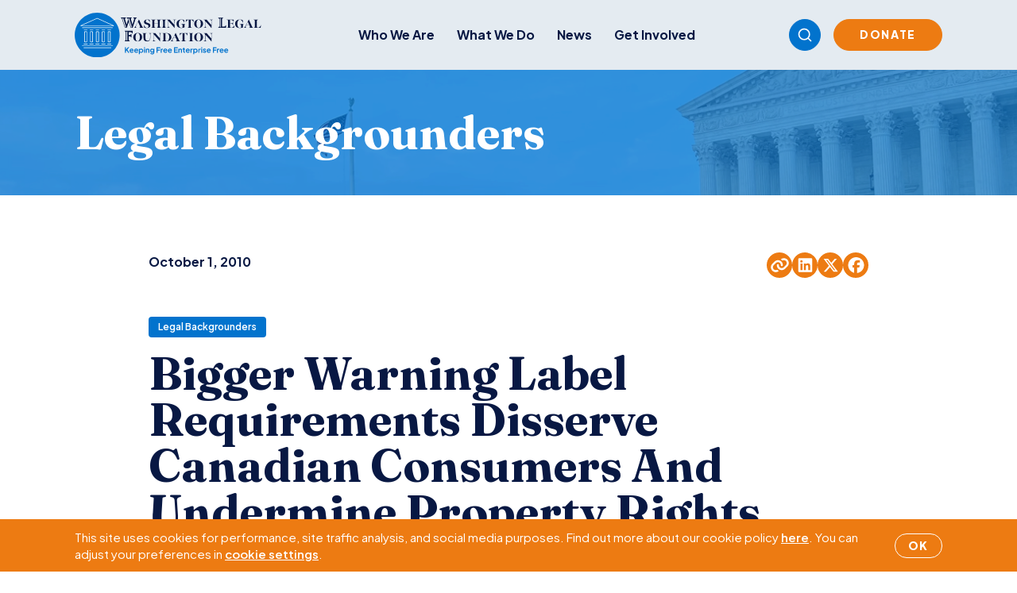

--- FILE ---
content_type: text/html; charset=UTF-8
request_url: https://www.wlf.org/2010/10/01/publishing/bigger-warning-label-requirements-disserve-canadian-consumers-and-undermine-property-rights/
body_size: 15350
content:
<!doctype html>
<html lang="en-US">
  <head>
    <meta charset="utf-8">
    <meta name="viewport" content="width=device-width, initial-scale=1">
        <meta name='robots' content='index, follow, max-image-preview:large, max-snippet:-1, max-video-preview:-1' />

	<!-- This site is optimized with the Yoast SEO plugin v26.7 - https://yoast.com/wordpress/plugins/seo/ -->
	<title>Bigger Warning Label Requirements Disserve Canadian Consumers And Undermine Property Rights - Washington Legal Foundation</title>
	<link rel="canonical" href="https://www.wlf.org/2010/10/01/publishing/bigger-warning-label-requirements-disserve-canadian-consumers-and-undermine-property-rights/" />
	<meta property="og:locale" content="en_US" />
	<meta property="og:type" content="article" />
	<meta property="og:title" content="Bigger Warning Label Requirements Disserve Canadian Consumers And Undermine Property Rights - Washington Legal Foundation" />
	<meta property="og:description" content="By Cory L. Andrews, senior litigation counsel at the Washington Legal Foundation." />
	<meta property="og:url" content="https://www.wlf.org/2010/10/01/publishing/bigger-warning-label-requirements-disserve-canadian-consumers-and-undermine-property-rights/" />
	<meta property="og:site_name" content="Washington Legal Foundation" />
	<meta property="article:publisher" content="https://www.facebook.com/WashLglFndt" />
	<meta property="article:published_time" content="2010-10-01T04:00:00+00:00" />
	<meta property="article:modified_time" content="2018-08-27T14:54:18+00:00" />
	<meta property="og:image" content="https://www.wlf.org/wp-content/uploads/2025/10/irs-washington-min-2.jpg" />
	<meta property="og:image:width" content="1200" />
	<meta property="og:image:height" content="628" />
	<meta property="og:image:type" content="image/jpeg" />
	<meta name="twitter:card" content="summary_large_image" />
	<meta name="twitter:creator" content="@wlf" />
	<meta name="twitter:site" content="@wlf" />
	<script type="application/ld+json" class="yoast-schema-graph">{"@context":"https://schema.org","@graph":[{"@type":"Article","@id":"https://www.wlf.org/2010/10/01/publishing/bigger-warning-label-requirements-disserve-canadian-consumers-and-undermine-property-rights/#article","isPartOf":{"@id":"https://www.wlf.org/2010/10/01/publishing/bigger-warning-label-requirements-disserve-canadian-consumers-and-undermine-property-rights/"},"author":{"name":"","@id":""},"headline":"Bigger Warning Label Requirements Disserve Canadian Consumers And Undermine Property Rights","datePublished":"2010-10-01T04:00:00+00:00","dateModified":"2018-08-27T14:54:18+00:00","mainEntityOfPage":{"@id":"https://www.wlf.org/2010/10/01/publishing/bigger-warning-label-requirements-disserve-canadian-consumers-and-undermine-property-rights/"},"wordCount":23,"publisher":{"@id":"https://www.wlf.org/#organization"},"image":{"@id":"https://www.wlf.org/2010/10/01/publishing/bigger-warning-label-requirements-disserve-canadian-consumers-and-undermine-property-rights/#primaryimage"},"thumbnailUrl":"https://www.wlf.org/wp-content/uploads/2025/10/irs-washington-min-2.jpg","articleSection":["Legal Backgrounders","Publishing"],"inLanguage":"en-US"},{"@type":"WebPage","@id":"https://www.wlf.org/2010/10/01/publishing/bigger-warning-label-requirements-disserve-canadian-consumers-and-undermine-property-rights/","url":"https://www.wlf.org/2010/10/01/publishing/bigger-warning-label-requirements-disserve-canadian-consumers-and-undermine-property-rights/","name":"Bigger Warning Label Requirements Disserve Canadian Consumers And Undermine Property Rights - Washington Legal Foundation","isPartOf":{"@id":"https://www.wlf.org/#website"},"primaryImageOfPage":{"@id":"https://www.wlf.org/2010/10/01/publishing/bigger-warning-label-requirements-disserve-canadian-consumers-and-undermine-property-rights/#primaryimage"},"image":{"@id":"https://www.wlf.org/2010/10/01/publishing/bigger-warning-label-requirements-disserve-canadian-consumers-and-undermine-property-rights/#primaryimage"},"thumbnailUrl":"https://www.wlf.org/wp-content/uploads/2025/10/irs-washington-min-2.jpg","datePublished":"2010-10-01T04:00:00+00:00","dateModified":"2018-08-27T14:54:18+00:00","breadcrumb":{"@id":"https://www.wlf.org/2010/10/01/publishing/bigger-warning-label-requirements-disserve-canadian-consumers-and-undermine-property-rights/#breadcrumb"},"inLanguage":"en-US","potentialAction":[{"@type":"ReadAction","target":["https://www.wlf.org/2010/10/01/publishing/bigger-warning-label-requirements-disserve-canadian-consumers-and-undermine-property-rights/"]}]},{"@type":"ImageObject","inLanguage":"en-US","@id":"https://www.wlf.org/2010/10/01/publishing/bigger-warning-label-requirements-disserve-canadian-consumers-and-undermine-property-rights/#primaryimage","url":"https://www.wlf.org/wp-content/uploads/2025/10/irs-washington-min-2.jpg","contentUrl":"https://www.wlf.org/wp-content/uploads/2025/10/irs-washington-min-2.jpg","width":1200,"height":628},{"@type":"BreadcrumbList","@id":"https://www.wlf.org/2010/10/01/publishing/bigger-warning-label-requirements-disserve-canadian-consumers-and-undermine-property-rights/#breadcrumb","itemListElement":[{"@type":"ListItem","position":1,"name":"Home","item":"https://www.wlf.org/"},{"@type":"ListItem","position":2,"name":"Bigger Warning Label Requirements Disserve Canadian Consumers And Undermine Property Rights"}]},{"@type":"WebSite","@id":"https://www.wlf.org/#website","url":"https://www.wlf.org/","name":"Washington Legal Foundation","description":"Keeping Free Enterprise Free","publisher":{"@id":"https://www.wlf.org/#organization"},"potentialAction":[{"@type":"SearchAction","target":{"@type":"EntryPoint","urlTemplate":"https://www.wlf.org/?s={search_term_string}"},"query-input":{"@type":"PropertyValueSpecification","valueRequired":true,"valueName":"search_term_string"}}],"inLanguage":"en-US"},{"@type":"Organization","@id":"https://www.wlf.org/#organization","name":"Washington Legal Foundation","url":"https://www.wlf.org/","logo":{"@type":"ImageObject","inLanguage":"en-US","@id":"https://www.wlf.org/#/schema/logo/image/","url":"https://www.wlf.org/wp-content/uploads/2018/07/interior-logo.png","contentUrl":"https://www.wlf.org/wp-content/uploads/2018/07/interior-logo.png","width":554,"height":174,"caption":"Washington Legal Foundation"},"image":{"@id":"https://www.wlf.org/#/schema/logo/image/"},"sameAs":["https://www.facebook.com/WashLglFndt","https://x.com/wlf","https://www.linkedin.com/company/washington-legal-foundation/","https://www.youtube.com/channel/UCzVo3YMCSZQwxM3ZejQxsdg"]}]}</script>
	<!-- / Yoast SEO plugin. -->


<link rel='dns-prefetch' href='//www.google.com' />
<link rel='dns-prefetch' href='//www.googletagmanager.com' />
<link rel="alternate" title="oEmbed (JSON)" type="application/json+oembed" href="https://www.wlf.org/wp-json/oembed/1.0/embed?url=https%3A%2F%2Fwww.wlf.org%2F2010%2F10%2F01%2Fpublishing%2Fbigger-warning-label-requirements-disserve-canadian-consumers-and-undermine-property-rights%2F" />
<link rel="alternate" title="oEmbed (XML)" type="text/xml+oembed" href="https://www.wlf.org/wp-json/oembed/1.0/embed?url=https%3A%2F%2Fwww.wlf.org%2F2010%2F10%2F01%2Fpublishing%2Fbigger-warning-label-requirements-disserve-canadian-consumers-and-undermine-property-rights%2F&#038;format=xml" />
<style id='wp-img-auto-sizes-contain-inline-css'>
img:is([sizes=auto i],[sizes^="auto," i]){contain-intrinsic-size:3000px 1500px}
/*# sourceURL=wp-img-auto-sizes-contain-inline-css */
</style>
<style id='wp-emoji-styles-inline-css'>

	img.wp-smiley, img.emoji {
		display: inline !important;
		border: none !important;
		box-shadow: none !important;
		height: 1em !important;
		width: 1em !important;
		margin: 0 0.07em !important;
		vertical-align: -0.1em !important;
		background: none !important;
		padding: 0 !important;
	}
/*# sourceURL=wp-emoji-styles-inline-css */
</style>
<style id='wp-block-library-inline-css'>
:root{--wp-block-synced-color:#7a00df;--wp-block-synced-color--rgb:122,0,223;--wp-bound-block-color:var(--wp-block-synced-color);--wp-editor-canvas-background:#ddd;--wp-admin-theme-color:#007cba;--wp-admin-theme-color--rgb:0,124,186;--wp-admin-theme-color-darker-10:#006ba1;--wp-admin-theme-color-darker-10--rgb:0,107,160.5;--wp-admin-theme-color-darker-20:#005a87;--wp-admin-theme-color-darker-20--rgb:0,90,135;--wp-admin-border-width-focus:2px}@media (min-resolution:192dpi){:root{--wp-admin-border-width-focus:1.5px}}.wp-element-button{cursor:pointer}:root .has-very-light-gray-background-color{background-color:#eee}:root .has-very-dark-gray-background-color{background-color:#313131}:root .has-very-light-gray-color{color:#eee}:root .has-very-dark-gray-color{color:#313131}:root .has-vivid-green-cyan-to-vivid-cyan-blue-gradient-background{background:linear-gradient(135deg,#00d084,#0693e3)}:root .has-purple-crush-gradient-background{background:linear-gradient(135deg,#34e2e4,#4721fb 50%,#ab1dfe)}:root .has-hazy-dawn-gradient-background{background:linear-gradient(135deg,#faaca8,#dad0ec)}:root .has-subdued-olive-gradient-background{background:linear-gradient(135deg,#fafae1,#67a671)}:root .has-atomic-cream-gradient-background{background:linear-gradient(135deg,#fdd79a,#004a59)}:root .has-nightshade-gradient-background{background:linear-gradient(135deg,#330968,#31cdcf)}:root .has-midnight-gradient-background{background:linear-gradient(135deg,#020381,#2874fc)}:root{--wp--preset--font-size--normal:16px;--wp--preset--font-size--huge:42px}.has-regular-font-size{font-size:1em}.has-larger-font-size{font-size:2.625em}.has-normal-font-size{font-size:var(--wp--preset--font-size--normal)}.has-huge-font-size{font-size:var(--wp--preset--font-size--huge)}.has-text-align-center{text-align:center}.has-text-align-left{text-align:left}.has-text-align-right{text-align:right}.has-fit-text{white-space:nowrap!important}#end-resizable-editor-section{display:none}.aligncenter{clear:both}.items-justified-left{justify-content:flex-start}.items-justified-center{justify-content:center}.items-justified-right{justify-content:flex-end}.items-justified-space-between{justify-content:space-between}.screen-reader-text{border:0;clip-path:inset(50%);height:1px;margin:-1px;overflow:hidden;padding:0;position:absolute;width:1px;word-wrap:normal!important}.screen-reader-text:focus{background-color:#ddd;clip-path:none;color:#444;display:block;font-size:1em;height:auto;left:5px;line-height:normal;padding:15px 23px 14px;text-decoration:none;top:5px;width:auto;z-index:100000}html :where(.has-border-color){border-style:solid}html :where([style*=border-top-color]){border-top-style:solid}html :where([style*=border-right-color]){border-right-style:solid}html :where([style*=border-bottom-color]){border-bottom-style:solid}html :where([style*=border-left-color]){border-left-style:solid}html :where([style*=border-width]){border-style:solid}html :where([style*=border-top-width]){border-top-style:solid}html :where([style*=border-right-width]){border-right-style:solid}html :where([style*=border-bottom-width]){border-bottom-style:solid}html :where([style*=border-left-width]){border-left-style:solid}html :where(img[class*=wp-image-]){height:auto;max-width:100%}:where(figure){margin:0 0 1em}html :where(.is-position-sticky){--wp-admin--admin-bar--position-offset:var(--wp-admin--admin-bar--height,0px)}@media screen and (max-width:600px){html :where(.is-position-sticky){--wp-admin--admin-bar--position-offset:0px}}

/*# sourceURL=wp-block-library-inline-css */
</style><style id='global-styles-inline-css'>
:root{--wp--preset--aspect-ratio--square: 1;--wp--preset--aspect-ratio--4-3: 4/3;--wp--preset--aspect-ratio--3-4: 3/4;--wp--preset--aspect-ratio--3-2: 3/2;--wp--preset--aspect-ratio--2-3: 2/3;--wp--preset--aspect-ratio--16-9: 16/9;--wp--preset--aspect-ratio--9-16: 9/16;--wp--preset--color--black: #000000;--wp--preset--color--cyan-bluish-gray: #abb8c3;--wp--preset--color--white: #ffffff;--wp--preset--color--pale-pink: #f78da7;--wp--preset--color--vivid-red: #cf2e2e;--wp--preset--color--luminous-vivid-orange: #ff6900;--wp--preset--color--luminous-vivid-amber: #fcb900;--wp--preset--color--light-green-cyan: #7bdcb5;--wp--preset--color--vivid-green-cyan: #00d084;--wp--preset--color--pale-cyan-blue: #8ed1fc;--wp--preset--color--vivid-cyan-blue: #0693e3;--wp--preset--color--vivid-purple: #9b51e0;--wp--preset--gradient--vivid-cyan-blue-to-vivid-purple: linear-gradient(135deg,rgb(6,147,227) 0%,rgb(155,81,224) 100%);--wp--preset--gradient--light-green-cyan-to-vivid-green-cyan: linear-gradient(135deg,rgb(122,220,180) 0%,rgb(0,208,130) 100%);--wp--preset--gradient--luminous-vivid-amber-to-luminous-vivid-orange: linear-gradient(135deg,rgb(252,185,0) 0%,rgb(255,105,0) 100%);--wp--preset--gradient--luminous-vivid-orange-to-vivid-red: linear-gradient(135deg,rgb(255,105,0) 0%,rgb(207,46,46) 100%);--wp--preset--gradient--very-light-gray-to-cyan-bluish-gray: linear-gradient(135deg,rgb(238,238,238) 0%,rgb(169,184,195) 100%);--wp--preset--gradient--cool-to-warm-spectrum: linear-gradient(135deg,rgb(74,234,220) 0%,rgb(151,120,209) 20%,rgb(207,42,186) 40%,rgb(238,44,130) 60%,rgb(251,105,98) 80%,rgb(254,248,76) 100%);--wp--preset--gradient--blush-light-purple: linear-gradient(135deg,rgb(255,206,236) 0%,rgb(152,150,240) 100%);--wp--preset--gradient--blush-bordeaux: linear-gradient(135deg,rgb(254,205,165) 0%,rgb(254,45,45) 50%,rgb(107,0,62) 100%);--wp--preset--gradient--luminous-dusk: linear-gradient(135deg,rgb(255,203,112) 0%,rgb(199,81,192) 50%,rgb(65,88,208) 100%);--wp--preset--gradient--pale-ocean: linear-gradient(135deg,rgb(255,245,203) 0%,rgb(182,227,212) 50%,rgb(51,167,181) 100%);--wp--preset--gradient--electric-grass: linear-gradient(135deg,rgb(202,248,128) 0%,rgb(113,206,126) 100%);--wp--preset--gradient--midnight: linear-gradient(135deg,rgb(2,3,129) 0%,rgb(40,116,252) 100%);--wp--preset--font-size--small: 13px;--wp--preset--font-size--medium: 20px;--wp--preset--font-size--large: 36px;--wp--preset--font-size--x-large: 42px;--wp--preset--spacing--20: 0.44rem;--wp--preset--spacing--30: 0.67rem;--wp--preset--spacing--40: 1rem;--wp--preset--spacing--50: 1.5rem;--wp--preset--spacing--60: 2.25rem;--wp--preset--spacing--70: 3.38rem;--wp--preset--spacing--80: 5.06rem;--wp--preset--shadow--natural: 6px 6px 9px rgba(0, 0, 0, 0.2);--wp--preset--shadow--deep: 12px 12px 50px rgba(0, 0, 0, 0.4);--wp--preset--shadow--sharp: 6px 6px 0px rgba(0, 0, 0, 0.2);--wp--preset--shadow--outlined: 6px 6px 0px -3px rgb(255, 255, 255), 6px 6px rgb(0, 0, 0);--wp--preset--shadow--crisp: 6px 6px 0px rgb(0, 0, 0);}:where(.is-layout-flex){gap: 0.5em;}:where(.is-layout-grid){gap: 0.5em;}body .is-layout-flex{display: flex;}.is-layout-flex{flex-wrap: wrap;align-items: center;}.is-layout-flex > :is(*, div){margin: 0;}body .is-layout-grid{display: grid;}.is-layout-grid > :is(*, div){margin: 0;}:where(.wp-block-columns.is-layout-flex){gap: 2em;}:where(.wp-block-columns.is-layout-grid){gap: 2em;}:where(.wp-block-post-template.is-layout-flex){gap: 1.25em;}:where(.wp-block-post-template.is-layout-grid){gap: 1.25em;}.has-black-color{color: var(--wp--preset--color--black) !important;}.has-cyan-bluish-gray-color{color: var(--wp--preset--color--cyan-bluish-gray) !important;}.has-white-color{color: var(--wp--preset--color--white) !important;}.has-pale-pink-color{color: var(--wp--preset--color--pale-pink) !important;}.has-vivid-red-color{color: var(--wp--preset--color--vivid-red) !important;}.has-luminous-vivid-orange-color{color: var(--wp--preset--color--luminous-vivid-orange) !important;}.has-luminous-vivid-amber-color{color: var(--wp--preset--color--luminous-vivid-amber) !important;}.has-light-green-cyan-color{color: var(--wp--preset--color--light-green-cyan) !important;}.has-vivid-green-cyan-color{color: var(--wp--preset--color--vivid-green-cyan) !important;}.has-pale-cyan-blue-color{color: var(--wp--preset--color--pale-cyan-blue) !important;}.has-vivid-cyan-blue-color{color: var(--wp--preset--color--vivid-cyan-blue) !important;}.has-vivid-purple-color{color: var(--wp--preset--color--vivid-purple) !important;}.has-black-background-color{background-color: var(--wp--preset--color--black) !important;}.has-cyan-bluish-gray-background-color{background-color: var(--wp--preset--color--cyan-bluish-gray) !important;}.has-white-background-color{background-color: var(--wp--preset--color--white) !important;}.has-pale-pink-background-color{background-color: var(--wp--preset--color--pale-pink) !important;}.has-vivid-red-background-color{background-color: var(--wp--preset--color--vivid-red) !important;}.has-luminous-vivid-orange-background-color{background-color: var(--wp--preset--color--luminous-vivid-orange) !important;}.has-luminous-vivid-amber-background-color{background-color: var(--wp--preset--color--luminous-vivid-amber) !important;}.has-light-green-cyan-background-color{background-color: var(--wp--preset--color--light-green-cyan) !important;}.has-vivid-green-cyan-background-color{background-color: var(--wp--preset--color--vivid-green-cyan) !important;}.has-pale-cyan-blue-background-color{background-color: var(--wp--preset--color--pale-cyan-blue) !important;}.has-vivid-cyan-blue-background-color{background-color: var(--wp--preset--color--vivid-cyan-blue) !important;}.has-vivid-purple-background-color{background-color: var(--wp--preset--color--vivid-purple) !important;}.has-black-border-color{border-color: var(--wp--preset--color--black) !important;}.has-cyan-bluish-gray-border-color{border-color: var(--wp--preset--color--cyan-bluish-gray) !important;}.has-white-border-color{border-color: var(--wp--preset--color--white) !important;}.has-pale-pink-border-color{border-color: var(--wp--preset--color--pale-pink) !important;}.has-vivid-red-border-color{border-color: var(--wp--preset--color--vivid-red) !important;}.has-luminous-vivid-orange-border-color{border-color: var(--wp--preset--color--luminous-vivid-orange) !important;}.has-luminous-vivid-amber-border-color{border-color: var(--wp--preset--color--luminous-vivid-amber) !important;}.has-light-green-cyan-border-color{border-color: var(--wp--preset--color--light-green-cyan) !important;}.has-vivid-green-cyan-border-color{border-color: var(--wp--preset--color--vivid-green-cyan) !important;}.has-pale-cyan-blue-border-color{border-color: var(--wp--preset--color--pale-cyan-blue) !important;}.has-vivid-cyan-blue-border-color{border-color: var(--wp--preset--color--vivid-cyan-blue) !important;}.has-vivid-purple-border-color{border-color: var(--wp--preset--color--vivid-purple) !important;}.has-vivid-cyan-blue-to-vivid-purple-gradient-background{background: var(--wp--preset--gradient--vivid-cyan-blue-to-vivid-purple) !important;}.has-light-green-cyan-to-vivid-green-cyan-gradient-background{background: var(--wp--preset--gradient--light-green-cyan-to-vivid-green-cyan) !important;}.has-luminous-vivid-amber-to-luminous-vivid-orange-gradient-background{background: var(--wp--preset--gradient--luminous-vivid-amber-to-luminous-vivid-orange) !important;}.has-luminous-vivid-orange-to-vivid-red-gradient-background{background: var(--wp--preset--gradient--luminous-vivid-orange-to-vivid-red) !important;}.has-very-light-gray-to-cyan-bluish-gray-gradient-background{background: var(--wp--preset--gradient--very-light-gray-to-cyan-bluish-gray) !important;}.has-cool-to-warm-spectrum-gradient-background{background: var(--wp--preset--gradient--cool-to-warm-spectrum) !important;}.has-blush-light-purple-gradient-background{background: var(--wp--preset--gradient--blush-light-purple) !important;}.has-blush-bordeaux-gradient-background{background: var(--wp--preset--gradient--blush-bordeaux) !important;}.has-luminous-dusk-gradient-background{background: var(--wp--preset--gradient--luminous-dusk) !important;}.has-pale-ocean-gradient-background{background: var(--wp--preset--gradient--pale-ocean) !important;}.has-electric-grass-gradient-background{background: var(--wp--preset--gradient--electric-grass) !important;}.has-midnight-gradient-background{background: var(--wp--preset--gradient--midnight) !important;}.has-small-font-size{font-size: var(--wp--preset--font-size--small) !important;}.has-medium-font-size{font-size: var(--wp--preset--font-size--medium) !important;}.has-large-font-size{font-size: var(--wp--preset--font-size--large) !important;}.has-x-large-font-size{font-size: var(--wp--preset--font-size--x-large) !important;}
/*# sourceURL=global-styles-inline-css */
</style>

<style id='classic-theme-styles-inline-css'>
/*! This file is auto-generated */
.wp-block-button__link{color:#fff;background-color:#32373c;border-radius:9999px;box-shadow:none;text-decoration:none;padding:calc(.667em + 2px) calc(1.333em + 2px);font-size:1.125em}.wp-block-file__button{background:#32373c;color:#fff;text-decoration:none}
/*# sourceURL=/wp-includes/css/classic-themes.min.css */
</style>
<link rel='stylesheet' id='events-manager-css' href='https://www.wlf.org/wp-content/plugins/events-manager/includes/css/events-manager.css?ver=7.2.3.1' media='all' />
<script src="https://www.wlf.org/wp-includes/js/jquery/jquery.min.js?ver=3.7.1" id="jquery-core-js"></script>
<script src="https://www.wlf.org/wp-includes/js/jquery/jquery-migrate.min.js?ver=3.4.1" id="jquery-migrate-js"></script>
<script src="https://www.wlf.org/wp-includes/js/jquery/ui/core.min.js?ver=1.13.3" id="jquery-ui-core-js"></script>
<script src="https://www.wlf.org/wp-includes/js/jquery/ui/mouse.min.js?ver=1.13.3" id="jquery-ui-mouse-js"></script>
<script src="https://www.wlf.org/wp-includes/js/jquery/ui/sortable.min.js?ver=1.13.3" id="jquery-ui-sortable-js"></script>
<script src="https://www.wlf.org/wp-includes/js/jquery/ui/datepicker.min.js?ver=1.13.3" id="jquery-ui-datepicker-js"></script>
<script id="jquery-ui-datepicker-js-after">
jQuery(function(jQuery){jQuery.datepicker.setDefaults({"closeText":"Close","currentText":"Today","monthNames":["January","February","March","April","May","June","July","August","September","October","November","December"],"monthNamesShort":["Jan","Feb","Mar","Apr","May","Jun","Jul","Aug","Sep","Oct","Nov","Dec"],"nextText":"Next","prevText":"Previous","dayNames":["Sunday","Monday","Tuesday","Wednesday","Thursday","Friday","Saturday"],"dayNamesShort":["Sun","Mon","Tue","Wed","Thu","Fri","Sat"],"dayNamesMin":["S","M","T","W","T","F","S"],"dateFormat":"MM d, yy","firstDay":1,"isRTL":false});});
//# sourceURL=jquery-ui-datepicker-js-after
</script>
<script src="https://www.wlf.org/wp-includes/js/jquery/ui/resizable.min.js?ver=1.13.3" id="jquery-ui-resizable-js"></script>
<script src="https://www.wlf.org/wp-includes/js/jquery/ui/draggable.min.js?ver=1.13.3" id="jquery-ui-draggable-js"></script>
<script src="https://www.wlf.org/wp-includes/js/jquery/ui/controlgroup.min.js?ver=1.13.3" id="jquery-ui-controlgroup-js"></script>
<script src="https://www.wlf.org/wp-includes/js/jquery/ui/checkboxradio.min.js?ver=1.13.3" id="jquery-ui-checkboxradio-js"></script>
<script src="https://www.wlf.org/wp-includes/js/jquery/ui/button.min.js?ver=1.13.3" id="jquery-ui-button-js"></script>
<script src="https://www.wlf.org/wp-includes/js/jquery/ui/dialog.min.js?ver=1.13.3" id="jquery-ui-dialog-js"></script>
<script id="events-manager-js-extra">
var EM = {"ajaxurl":"https://www.wlf.org/wp-admin/admin-ajax.php","locationajaxurl":"https://www.wlf.org/wp-admin/admin-ajax.php?action=locations_search","firstDay":"1","locale":"en","dateFormat":"yy-mm-dd","ui_css":"https://www.wlf.org/wp-content/plugins/events-manager/includes/css/jquery-ui/build.css","show24hours":"0","is_ssl":"1","autocomplete_limit":"10","calendar":{"breakpoints":{"small":560,"medium":908,"large":false},"month_format":"M Y"},"phone":"","datepicker":{"format":"Y-m-d"},"search":{"breakpoints":{"small":650,"medium":850,"full":false}},"url":"https://www.wlf.org/wp-content/plugins/events-manager","assets":{"input.em-uploader":{"js":{"em-uploader":{"url":"https://www.wlf.org/wp-content/plugins/events-manager/includes/js/em-uploader.js?v=7.2.3.1","event":"em_uploader_ready","requires":"filepond"},"filepond-validate-size":"filepond/plugins/filepond-plugin-file-validate-size.js?v=7.2.3.1","filepond-validate-type":"filepond/plugins/filepond-plugin-file-validate-type.js?v=7.2.3.1","filepond-image-validate-size":"filepond/plugins/filepond-plugin-image-validate-size.js?v=7.2.3.1","filepond-exif-orientation":"filepond/plugins/filepond-plugin-image-exif-orientation.js?v=7.2.3.1","filepond-get-file":"filepond/plugins/filepond-plugin-get-file.js?v=7.2.3.1","filepond-plugin-image-overlay":"filepond/plugins/filepond-plugin-image-overlay.js?v=7.2.3.1","filepond-plugin-image-thumbnail":"filepond/plugins/filepond-plugin-image-thumbnail.js?v=7.2.3.1","filepond-plugin-pdf-preview-overlay":"filepond/plugins/filepond-plugin-pdf-preview-overlay.js?v=7.2.3.1","filepond-plugin-file-icon":"filepond/plugins/filepond-plugin-file-icon.js?v=7.2.3.1","filepond":{"url":"filepond/filepond.js?v=7.2.3.1","locale":""}},"css":{"em-filepond":"filepond/em-filepond.css?v=7.2.3.1","filepond-preview":"filepond/plugins/filepond-plugin-image-preview.css?v=7.2.3.1","filepond-plugin-image-overlay":"filepond/plugins/filepond-plugin-image-overlay.css?v=7.2.3.1","filepond-get-file":"filepond/plugins/filepond-plugin-get-file.css?v=7.2.3.1"}},".em-event-editor":{"js":{"event-editor":{"url":"https://www.wlf.org/wp-content/plugins/events-manager/includes/js/events-manager-event-editor.js?v=7.2.3.1","event":"em_event_editor_ready"}},"css":{"event-editor":"https://www.wlf.org/wp-content/plugins/events-manager/includes/css/events-manager-event-editor.css?v=7.2.3.1"}},".em-recurrence-sets, .em-timezone":{"js":{"luxon":{"url":"luxon/luxon.js?v=7.2.3.1","event":"em_luxon_ready"}}},".em-booking-form, #em-booking-form, .em-booking-recurring, .em-event-booking-form":{"js":{"em-bookings":{"url":"https://www.wlf.org/wp-content/plugins/events-manager/includes/js/bookingsform.js?v=7.2.3.1","event":"em_booking_form_js_loaded"}}},"#em-opt-archetypes":{"js":{"archetypes":"https://www.wlf.org/wp-content/plugins/events-manager/includes/js/admin-archetype-editor.js?v=7.2.3.1","archetypes_ms":"https://www.wlf.org/wp-content/plugins/events-manager/includes/js/admin-archetypes.js?v=7.2.3.1","qs":"qs/qs.js?v=7.2.3.1"}}},"cached":"1","uploads":{"endpoint":"https://www.wlf.org/wp-json/events-manager/v1/uploads","nonce":"a0865dbe36","delete_confirm":"Are you sure you want to delete this file? It will be deleted upon submission.","images":{"max_file_size":"","image_max_width":"700","image_max_height":"700","image_min_width":"50","image_min_height":"50"},"files":{"max_file_size":"","types":{"0":"image/gif","1":"image/jpeg","3":"image/png","4":"image/heic","5":"application/pdf","6":"application/msword","7":"application/x-msword","8":"application/vnd.openxmlformats-officedocument.wordprocessingml.document","9":"text/rtf","10":"application/rtf","11":"application/x-rtf","12":"application/vnd.oasis.opendocument.text","13":"text/plain","14":"application/vnd.ms-excel","15":"application/xls","16":"application/vnd.openxmlformats-officedocument.spreadsheetml.sheet","17":"text/csv","18":"application/csv","20":"application/vnd.oasis.opendocument.spreadsheet","21":"application/vnd.ms-powerpoint","22":"application/mspowerpoint","23":"application/vnd.openxmlformats-officedocument.presentationml.presentation","24":"application/vnd.oasis.opendocument.presentation"}}},"api_nonce":"fcad75109a","bookingInProgress":"Please wait while the booking is being submitted.","tickets_save":"Save Ticket","bookingajaxurl":"https://www.wlf.org/wp-admin/admin-ajax.php","bookings_export_save":"Export Bookings","bookings_settings_save":"Save Settings","booking_delete":"Are you sure you want to delete?","booking_offset":"30","bookings":{"submit_button":{"text":{"default":"Submit Booking","free":"Submit Booking","payment":"Submit Booking - %s","processing":"Processing ..."}},"update_listener":""},"bb_full":"Sold Out","bb_book":"Book Now","bb_booking":"Booking...","bb_booked":"Booking Submitted","bb_error":"Booking Error. Try again?","bb_cancel":"Cancel","bb_canceling":"Canceling...","bb_cancelled":"Cancelled","bb_cancel_error":"Cancellation Error. Try again?","event_cancellations":{"warning":"If you choose to cancel your event, after you save this event, no further bookings will be possible for this event.\\n\\nAlso, the following will occur:\\n\\n- Bookings will be automatically cancelled.\\n- Booking cancellation emails will be sent.\\n- All confirmed and pending bookings will be emailed a general event cancellation notification."},"txt_search":"Search","txt_searching":"Searching...","txt_loading":"Loading..."};
//# sourceURL=events-manager-js-extra
</script>
<script src="https://www.wlf.org/wp-content/plugins/events-manager/includes/js/events-manager.js?ver=7.2.3.1" id="events-manager-js"></script>

<!-- Google tag (gtag.js) snippet added by Site Kit -->
<!-- Google Analytics snippet added by Site Kit -->
<script src="https://www.googletagmanager.com/gtag/js?id=G-GZR6BZ2GWD" id="google_gtagjs-js" async></script>
<script id="google_gtagjs-js-after">
window.dataLayer = window.dataLayer || [];function gtag(){dataLayer.push(arguments);}
gtag("set","linker",{"domains":["www.wlf.org"]});
gtag("js", new Date());
gtag("set", "developer_id.dZTNiMT", true);
gtag("config", "G-GZR6BZ2GWD");
 window._googlesitekit = window._googlesitekit || {}; window._googlesitekit.throttledEvents = []; window._googlesitekit.gtagEvent = (name, data) => { var key = JSON.stringify( { name, data } ); if ( !! window._googlesitekit.throttledEvents[ key ] ) { return; } window._googlesitekit.throttledEvents[ key ] = true; setTimeout( () => { delete window._googlesitekit.throttledEvents[ key ]; }, 5 ); gtag( "event", name, { ...data, event_source: "site-kit" } ); }; 
//# sourceURL=google_gtagjs-js-after
</script>
<link rel="https://api.w.org/" href="https://www.wlf.org/wp-json/" /><link rel="alternate" title="JSON" type="application/json" href="https://www.wlf.org/wp-json/wp/v2/posts/6654" /><link rel="EditURI" type="application/rsd+xml" title="RSD" href="https://www.wlf.org/xmlrpc.php?rsd" />
<link rel='shortlink' href='https://www.wlf.org/?p=6654' />
<meta name="generator" content="Site Kit by Google 1.168.0" /><link rel="icon" href="https://www.wlf.org/wp-content/uploads/2025/12/cropped-wlficon-1-32x32.png" sizes="32x32" />
<link rel="icon" href="https://www.wlf.org/wp-content/uploads/2025/12/cropped-wlficon-1-192x192.png" sizes="192x192" />
<link rel="apple-touch-icon" href="https://www.wlf.org/wp-content/uploads/2025/12/cropped-wlficon-1-180x180.png" />
<meta name="msapplication-TileImage" content="https://www.wlf.org/wp-content/uploads/2025/12/cropped-wlficon-1-270x270.png" />
		<style id="wp-custom-css">
			.wp-block-embed-youtube iframe {
	border: 1px solid black !important;
}

div.pdfemb-viewer {
	margin: 0 auto;
}		</style>
		
    <link rel="preload" as="style" href="https://www.wlf.org/wp-content/themes/wlf/public/build/assets/app-OzAPana4.css" /><link rel="modulepreload" href="https://www.wlf.org/wp-content/themes/wlf/public/build/assets/app-Cfq6eIv2.js" /><link rel="stylesheet" href="https://www.wlf.org/wp-content/themes/wlf/public/build/assets/app-OzAPana4.css" /><script type="module" src="https://www.wlf.org/wp-content/themes/wlf/public/build/assets/app-Cfq6eIv2.js"></script>  </head>

  <body class="wp-singular post-template-default single single-post postid-6654 single-format-standard wp-embed-responsive wp-theme-wlf d-flex flex-column min-vh-100 bigger-warning-label-requirements-disserve-canadian-consumers-and-undermine-property-rights">
    
    <div id="app" class="d-flex flex-column flex-grow-1 position-relative">

      <header class="l-header">
  <div class="l-header__fixed mx-auto">

    
      <nav class="navbar navbar-expand-lg navbar-light">
        <div class="navbar__mobile-top d-block d-lg-none"></div>
        <div class="container">

          <div class="navbar__top">
            <div class="d-flex justify-content-between flex-row align-items-center flex-grow-1">
              <a class="l-header__logo brand" href="https://www.wlf.org/">
                                  <img src="https://www.wlf.org/wp-content/uploads/2026/01/WLF_Primary-Logo-with-Tagline_Full-Color.svg" alt="WLF">
                              </a>
              <button class="navbar-toggler" type="button" data-bs-toggle="collapse"
                      data-bs-target="#primary_navigation"
                      aria-controls="main-menu" aria-expanded="false" aria-label="Toggle navigation">
                <i class="fa-solid fa-bars"></i>
                <i class="fa-solid fa-xmark"></i>
              </button>
            </div>
          </div>

          <div class="collapse navbar-collapse" id="primary_navigation">

            <div class="text-center mt-3 mb-1 d-block d-lg-none">
            <form role="search" method="get" class="d-flex flex-row align-items-center search-form mb-1" action="https://www.wlf.org/">
              <input type="search" class="mobile-search-field flex-grow-1" placeholder="Search…" value="" name="s" />
            </form>
            </div>

              <ul id="menu-header-navigation" class="navbar-nav me-auto "><li  id="menu-item-23427" class="menu-item menu-item-type-custom menu-item-object-custom menu-item-has-children dropdown nav-item nav-item-23427"><div class="one-line-wrap d-flex flex-row flex-lg-column justify-content-between justify-content-lg-start  align-items-center align-items-lg-start"><a href="/who-we-are" class="nav-link  dropdown-toggle-custom">Who We Are</a><div class="toggle-btn mobile-dropdown-toggle p-2 d-lg-none" data-submenu-target="#submenu-23427" data-depth="0"><i class="fa-solid fa-angle-down d-lg-none"></i></div></div>
<ul class="dropdown-menu sub-menu collapse  depth_0" id="submenu-23427">
<div class="container position-relative pe-0 dropdown-menu__container"><div class="row"><div class="col-6 menu-items-column"><div class="row menu-columns-wrapper">	<li  id="menu-item-24327" class="menu-item menu-item-type-post_type menu-item-object-page menu-column col-12 col-lg-auto nav-item-24327"><div class="one-line-wrap d-flex flex-row flex-lg-column justify-content-between justify-content-lg-start  align-items-center align-items-lg-start"><a href="https://www.wlf.org/legal-policy-advisory-board/" class="menu-column-title ">Legal Policy Advisory Board</a><span class="menu-item-description">A select group of legal professionals that provides informal guidance on a volunteer basis.</span></div></li>
	<li  id="menu-item-24341" class="menu-item menu-item-type-post_type menu-item-object-page menu-column col-12 col-lg-auto nav-item-24341"><div class="one-line-wrap d-flex flex-row flex-lg-column justify-content-between justify-content-lg-start  align-items-center align-items-lg-start"><a href="https://www.wlf.org/annual-report/" class="menu-column-title ">Annual Report</a><span class="menu-item-description">Our yearly look back at litigation and legal studies activities undertaken in the public interest.</span></div></li>
	<li  id="menu-item-24378" class="menu-item menu-item-type-post_type menu-item-object-page menu-column col-12 col-lg-auto nav-item-24378"><div class="one-line-wrap d-flex flex-row flex-lg-column justify-content-between justify-content-lg-start  align-items-center align-items-lg-start"><a href="https://www.wlf.org/staff/" class="menu-column-title ">WLF Senior Staff</a><span class="menu-item-description">Descriptions of WLF’s senior leadership.</span></div></li>
</div></div><div class="col-6 featured-posts-column"><div class="menu-featured-posts menu-featured-posts--single"><h6 class="menu-featured-title">Featured</h6><div class="row"><div class="col-12 d-flex flex-row"><div class="menu-featured-posts__thumbnail"><img width="162" height="162" src="https://www.wlf.org/wp-content/uploads/2025/12/FDA-building-162x162.jpg" class="menu-featured-thumbnail wp-post-image" alt="" decoding="async" srcset="https://www.wlf.org/wp-content/uploads/2025/12/FDA-building-162x162.jpg 162w, https://www.wlf.org/wp-content/uploads/2025/12/FDA-building-150x150.jpg 150w" sizes="(max-width: 162px) 100vw, 162px" /></div><div class="menu-featured-post-content d-flex flex-column"><h6 class="menu-featured-post-title"><a href="https://www.wlf.org/2025/12/18/wlf-legal-pulse/in-op-ed-wlf-advisory-board-member-questions-fda-crackdown-on-pharma-ads/">In Op-Ed, WLF Advisory Board Member Questions FDA &#8220;Crackdown&#8221; on Pharma Ads</a></h6><p class="menu-featured-excerpt">In a December 9, 2025 Washington Examiner op-ed, WLF Legal Policy Advisory Board member and former Food &amp; Drug Administration (FDA) Chief Counsel, Dan Troy, criticized federal regulators’ approach to direct-to-consumer (DTC) advertising of prescription drugs.</p><a href="https://www.wlf.org/2025/12/18/wlf-legal-pulse/in-op-ed-wlf-advisory-board-member-questions-fda-crackdown-on-pharma-ads/" class="menu-featured-read-more">Read More</a></div></div></div></div></div></div></div></ul>
</li>
<li  id="menu-item-23426" class="menu-item menu-item-type-custom menu-item-object-custom menu-item-has-children dropdown nav-item nav-item-23426"><div class="one-line-wrap d-flex flex-row flex-lg-column justify-content-between justify-content-lg-start  align-items-center align-items-lg-start"><a href="/what-we-do" class="nav-link  dropdown-toggle-custom">What We Do</a><div class="toggle-btn mobile-dropdown-toggle p-2 d-lg-none" data-submenu-target="#submenu-23426" data-depth="0"><i class="fa-solid fa-angle-down d-lg-none"></i></div></div>
<ul class="dropdown-menu sub-menu collapse  depth_0" id="submenu-23426">
<div class="container position-relative pe-0 "><div class="row"><div class="col-12 menu-items-column"><div class="row menu-columns-wrapper">	<li  id="menu-item-24406" class="menu-item menu-item-type-custom menu-item-object-custom menu-item-has-children menu-column col-12 col-lg-auto nav-item-24406"><div class="one-line-wrap d-flex flex-row flex-lg-column justify-content-between justify-content-lg-start  align-items-center align-items-lg-start"><a href="/what-we-do/#litigation" class="menu-column-title ">Litigation</a><div class="toggle-btn mobile-dropdown-toggle p-2 d-lg-none" data-submenu-target="#col-24406" data-depth="1"><i class="fa-solid fa-angle-down"></i></div><span class="menu-item-description">Litigation is the backbone of WLF’s public-interest efforts. WLF litigates before state and federal courts and agencies nationwide.</span></div>
	<ul class="sub-dropdown collapse show depth_1" id="col-24406">
		<li  id="menu-item-23432" class="menu-item menu-item-type-custom menu-item-object-custom menu-column-child nav-item-23432"><div class="one-line-wrap d-flex flex-row flex-lg-column justify-content-between justify-content-lg-start  align-items-center align-items-lg-start"><a href="/cases/?litigation_type=Case" class="menu-column-link ">Cases</a></div></li>
		<li  id="menu-item-24377" class="menu-item menu-item-type-custom menu-item-object-custom menu-column-child nav-item-24377"><div class="one-line-wrap d-flex flex-row flex-lg-column justify-content-between justify-content-lg-start  align-items-center align-items-lg-start"><a href="/cases/?litigation_type=Regulatory%20Matters" class="menu-column-link ">Regulatory Matters</a></div></li>
		<li  id="menu-item-24388" class="menu-item menu-item-type-taxonomy menu-item-object-category menu-column-child nav-item-24388"><div class="one-line-wrap d-flex flex-row flex-lg-column justify-content-between justify-content-lg-start  align-items-center align-items-lg-start"><a href="https://www.wlf.org/category/communicating/month-in-review/" class="menu-column-link ">Month in Review</a></div></li>
	</ul>
</li>
	<li  id="menu-item-23428" class="menu-item menu-item-type-custom menu-item-object-custom menu-item-has-children menu-column col-12 col-lg-auto nav-item-23428"><div class="one-line-wrap d-flex flex-row flex-lg-column justify-content-between justify-content-lg-start  align-items-center align-items-lg-start"><a href="/what-we-do/#legal-studies/" class="menu-column-title ">Legal Studies</a><div class="toggle-btn mobile-dropdown-toggle p-2 d-lg-none" data-submenu-target="#col-23428" data-depth="1"><i class="fa-solid fa-angle-down"></i></div><span class="menu-item-description">Successfully advocating for a legal and regulatory environment that fosters free enterprise requires the timely dissemination and steady reinforcement of compelling arguments and ideas to those lawyers and jurists who shape the law.</span></div>
	<ul class="sub-dropdown collapse show depth_1" id="col-23428">
		<li  id="menu-item-24374" class="menu-item menu-item-type-custom menu-item-object-custom menu-column-child nav-item-24374"><div class="one-line-wrap d-flex flex-row flex-lg-column justify-content-between justify-content-lg-start  align-items-center align-items-lg-start"><a href="https://www.wlf.org/category/publishing/" class="menu-column-link ">Publications</a></div></li>
		<li  id="menu-item-24307" class="menu-item menu-item-type-taxonomy menu-item-object-category menu-column-child nav-item-24307"><div class="one-line-wrap d-flex flex-row flex-lg-column justify-content-between justify-content-lg-start  align-items-center align-items-lg-start"><a href="https://www.wlf.org/category/wlf-legal-pulse/" class="menu-column-link ">WLF Legal Pulse blog</a></div></li>
		<li  id="menu-item-23430" class="menu-item menu-item-type-custom menu-item-object-custom menu-column-child nav-item-23430"><div class="one-line-wrap d-flex flex-row flex-lg-column justify-content-between justify-content-lg-start  align-items-center align-items-lg-start"><a href="https://www.wlf.org/programs/?tab=upcoming-events" class="menu-column-link ">Programming</a></div></li>
	</ul>
</li>
	<li  id="menu-item-25124" class="menu-item menu-item-type-custom menu-item-object-custom menu-item-has-children menu-column col-12 col-lg-auto nav-item-25124"><div class="one-line-wrap d-flex flex-row flex-lg-column justify-content-between justify-content-lg-start  align-items-center align-items-lg-start"><a href="https://www.wlf.org/what-we-do/#legal-studies" class="menu-column-title ">Our Issues</a><div class="toggle-btn mobile-dropdown-toggle p-2 d-lg-none" data-submenu-target="#col-25124" data-depth="1"><i class="fa-solid fa-angle-down"></i></div><span class="menu-item-description">WLF’s vital work to uphold the legal principles that support our free enterprise system are categorized into:</span></div>
	<ul class="sub-dropdown collapse show depth_1" id="col-25124">
		<li  id="menu-item-25125" class="menu-item menu-item-type-custom menu-item-object-custom menu-column-child nav-item-25125"><div class="one-line-wrap d-flex flex-row flex-lg-column justify-content-between justify-content-lg-start  align-items-center align-items-lg-start"><a href="https://www.wlf.org/issue/government-regulation/" class="menu-column-link ">Government Regulation</a></div></li>
		<li  id="menu-item-25126" class="menu-item menu-item-type-custom menu-item-object-custom menu-column-child nav-item-25126"><div class="one-line-wrap d-flex flex-row flex-lg-column justify-content-between justify-content-lg-start  align-items-center align-items-lg-start"><a href="https://www.wlf.org/issue/combating-litigation-abuse/" class="menu-column-link ">Combating Litigation Abuse</a></div></li>
		<li  id="menu-item-25127" class="menu-item menu-item-type-custom menu-item-object-custom menu-column-child nav-item-25127"><div class="one-line-wrap d-flex flex-row flex-lg-column justify-content-between justify-content-lg-start  align-items-center align-items-lg-start"><a href="https://www.wlf.org/issue/economic-and-individual-liberties/" class="menu-column-link ">Economic &#038; Individual Liberties</a></div></li>
	</ul>
</li>
</div></div></div></div></ul>
</li>
<li  id="menu-item-23437" class="menu-item menu-item-type-custom menu-item-object-custom menu-item-has-children dropdown nav-item nav-item-23437"><div class="one-line-wrap d-flex flex-row flex-lg-column justify-content-between justify-content-lg-start  align-items-center align-items-lg-start"><a href="#" class="nav-link  dropdown-toggle-custom">News</a><div class="toggle-btn mobile-dropdown-toggle p-2 d-lg-none" data-submenu-target="#submenu-23437" data-depth="0"><i class="fa-solid fa-angle-down d-lg-none"></i></div></div>
<ul class="dropdown-menu sub-menu collapse  depth_0" id="submenu-23437">
<div class="container position-relative pe-0 dropdown-menu__container"><div class="row"><div class="col-6 menu-items-column"><div class="row menu-columns-wrapper">	<li  id="menu-item-23438" class="menu-item menu-item-type-taxonomy menu-item-object-category menu-column col-12 col-lg-auto nav-item-23438"><div class="one-line-wrap d-flex flex-row flex-lg-column justify-content-between justify-content-lg-start  align-items-center align-items-lg-start"><a href="https://www.wlf.org/category/communicating/press-releases/" class="menu-column-title ">Press Releases</a><span class="menu-item-description">Announcements of litigation filings and other WLF developments.</span></div></li>
	<li  id="menu-item-23439" class="menu-item menu-item-type-taxonomy menu-item-object-category menu-column col-12 col-lg-auto nav-item-23439"><div class="one-line-wrap d-flex flex-row flex-lg-column justify-content-between justify-content-lg-start  align-items-center align-items-lg-start"><a href="https://www.wlf.org/category/communicating/media-mentions/" class="menu-column-title ">Media Mentions</a><span class="menu-item-description">See where our work has been mentioned in the media.</span></div></li>
</div></div><div class="col-6 featured-posts-column"><div class="menu-featured-posts menu-featured-posts--single"><h6 class="menu-featured-title">Featured Case</h6><div class="row"><div class="col-12 d-flex flex-row"><div class="menu-featured-posts__thumbnail"><img width="162" height="162" src="https://www.wlf.org/wp-content/uploads/2025/10/ext-scotus-washington-min-2-162x162.jpg" class="menu-featured-thumbnail wp-post-image" alt="" decoding="async" srcset="https://www.wlf.org/wp-content/uploads/2025/10/ext-scotus-washington-min-2-162x162.jpg 162w, https://www.wlf.org/wp-content/uploads/2025/10/ext-scotus-washington-min-2-150x150.jpg 150w" sizes="(max-width: 162px) 100vw, 162px" /></div><div class="menu-featured-post-content d-flex flex-column"><h6 class="menu-featured-post-title"><a href="https://www.wlf.org/case/city-of-cleveland-v-pickett/">City of Cleveland v. Pickett</a></h6><p class="menu-featured-excerpt">On January 6, 2026, WLF urged the Supreme Court to grant review and reverse a Sixth Circuit decision that blessed certifying a disparate-impact damages class that included many uninjured members....</p><a href="https://www.wlf.org/case/city-of-cleveland-v-pickett/" class="menu-featured-read-more">Read More</a></div></div></div></div></div></div></div></ul>
</li>
<li  id="menu-item-24384" class="menu-item menu-item-type-custom menu-item-object-custom menu-item-has-children dropdown nav-item nav-item-24384"><div class="one-line-wrap d-flex flex-row flex-lg-column justify-content-between justify-content-lg-start  align-items-center align-items-lg-start"><a href="#" class="nav-link  dropdown-toggle-custom">Get Involved</a><div class="toggle-btn mobile-dropdown-toggle p-2 d-lg-none" data-submenu-target="#submenu-24384" data-depth="0"><i class="fa-solid fa-angle-down d-lg-none"></i></div></div>
<ul class="dropdown-menu sub-menu collapse  depth_0" id="submenu-24384">
<div class="container position-relative pe-0 dropdown-menu__container"><div class="row"><div class="col-6 menu-items-column"><div class="row menu-columns-wrapper">	<li  id="menu-item-24351" class="menu-item menu-item-type-post_type menu-item-object-page menu-column col-12 col-lg-auto nav-item-24351"><div class="one-line-wrap d-flex flex-row flex-lg-column justify-content-between justify-content-lg-start  align-items-center align-items-lg-start"><a href="https://www.wlf.org/pro-bono-opportunities/" class="menu-column-title ">Pro Bono</a><span class="menu-item-description">Learn how you can volunteer to advance our mission.</span></div></li>
	<li  id="menu-item-24385" class="menu-item menu-item-type-post_type menu-item-object-page menu-column col-12 col-lg-auto nav-item-24385"><div class="one-line-wrap d-flex flex-row flex-lg-column justify-content-between justify-content-lg-start  align-items-center align-items-lg-start"><a href="https://www.wlf.org/donate/" class="menu-column-title ">Donate</a><span class="menu-item-description">WLF relies upon tax-deductible contributions as a 501(c)(3) charity.</span></div></li>
	<li  id="menu-item-24386" class="menu-item menu-item-type-post_type menu-item-object-page menu-column col-12 col-lg-auto nav-item-24386"><div class="one-line-wrap d-flex flex-row flex-lg-column justify-content-between justify-content-lg-start  align-items-center align-items-lg-start"><a href="https://www.wlf.org/contact-us/" class="menu-column-title ">Contact Us</a></div></li>
</div></div><div class="col-6 featured-posts-column"><div class="menu-featured-posts menu-featured-posts--single"><h6 class="menu-featured-title">Featured</h6><div class="row"><div class="col-12 d-flex flex-row"><div class="menu-featured-posts__thumbnail"><img width="162" height="122" src="https://www.wlf.org/wp-content/uploads/2019/05/supreme-court.jpg" class="menu-featured-thumbnail wp-post-image" alt="" decoding="async" srcset="https://www.wlf.org/wp-content/uploads/2019/05/supreme-court.jpg 480w, https://www.wlf.org/wp-content/uploads/2019/05/supreme-court-300x225.jpg 300w" sizes="(max-width: 162px) 100vw, 162px" /></div><div class="menu-featured-post-content d-flex flex-column"><h6 class="menu-featured-post-title"><a href="https://www.wlf.org/2026/01/05/wlf-legal-pulse/in-fs-credit-opportunities-corp-scotus-wades-back-into-private-rights-of-action/">In <em>FS Credit Opportunities Corp.</em>, SCOTUS Wades Back into Private Rights of Action</a></h6><p class="menu-featured-excerpt">A recent oral argument revealed that whether Congress meant private parties to enforce part of a law regulating investment is a close question.</p><a href="https://www.wlf.org/2026/01/05/wlf-legal-pulse/in-fs-credit-opportunities-corp-scotus-wades-back-into-private-rights-of-action/" class="menu-featured-read-more">Read More</a></div></div></div></div></div></div></div></ul>
</li>
</ul>
            <div class="text-center mt-1 mb-3 d-block d-lg-none">
              <a href="https://www.wlf.org/donate/" class="btn btn-primary rounded-pill w-100">Donate</a>
            </div>


          </div>

          <div class="l-header__icons d-none d-lg-flex position-relative">
            <div id="header-search-button" class="l-header__search-icon btn btn-secondary me-3 p-0">
              <img src="https://www.wlf.org/wp-content/themes/wlf/public/build/assets/images/search.svg" alt="Search"></div>
            <a href="https://www.wlf.org/donate/" class="btn btn-primary rounded-pill">Donate</a>
          </div>
        </div>
      </nav>

    
  </div>

  <div id="header-search-form" class="l-header__search-form d-none">
    <div class="container d-flex align-items-center m-auto">
      <form role="search" method="get" action="https://www.wlf.org/">
        <label>
          <input type="search" placeholder="enter search term" value="" name="s" autocomplete="off"/>
        </label>
        <button type="submit" class="l-header__search-icon btn btn-secondary me-3 p-0"><img
            src="https://www.wlf.org/wp-content/themes/wlf/public/build/assets/images/search.svg" alt="Search"></button>
      </form>
    </div>
  </div>
</header>

      <div id="search-blur" class="l-header__search-blur d-none"></div>

      <main id="main" class="main d-flex flex-column flex-grow-1">
                
  <div class="l-single">
    <div class="container-fluid l-single__header">
      <div class="container">
        <a href="https://www.wlf.org/category/publishing/legal-backgrounders/"><h3>Legal Backgrounders</h3></a>
      </div>
    </div>
    <div class="container l-text-editor">
      <div class="row">
        <div class="col-12 col-xl-10 offset-xl-1">
          <div class="l-single__meta d-flex justify-content-between mb-5">
            <p class="l-single__date">October 1, 2010</p>
            <div class="p-share-icons d-print-none">
  <div class="p-share-icons__wrap">
    <ul>
      <li>
        <a href="" target="_blank" id="copy-link">
          <i class="fa-solid fa-link"></i>
        </a>
      </li>
      <li>
        <a
          href="https://www.linkedin.com/shareArticle?mini=true&url=https%3A%2F%2Fwww.wlf.org%2F2010%2F10%2F01%2Fpublishing%2Fbigger-warning-label-requirements-disserve-canadian-consumers-and-undermine-property-rights%2F&title=Bigger+Warning+Label+Requirements+Disserve+Canadian+Consumers+And+Undermine+Property+Rights&summary=By+Cory+L.+Andrews%2C+senior+litigation+counsel+at+the+Washington+Legal+Foundation."
          target="_blank">
          <i class="fab fa-linkedin"></i>
        </a>
      </li>
      <li>
        <a href="https://twitter.com/intent/tweet?url=https%3A%2F%2Fwww.wlf.org%2F2010%2F10%2F01%2Fpublishing%2Fbigger-warning-label-requirements-disserve-canadian-consumers-and-undermine-property-rights%2F&text=Bigger+Warning+Label+Requirements+Disserve+Canadian+Consumers+And+Undermine+Property+Rights"
           target="_blank">
          <i class="fab fa-x-twitter"></i>
        </a>
      </li>
      <li>
        <a href="https://www.facebook.com/sharer/sharer.php?u=https%3A%2F%2Fwww.wlf.org%2F2010%2F10%2F01%2Fpublishing%2Fbigger-warning-label-requirements-disserve-canadian-consumers-and-undermine-property-rights%2F" target="_blank">
          <i class="fab fa-facebook"></i>
        </a>
      </li>

    </ul>
  </div>

</div>
          </div>

                      <div class="l-single__categories">
              <a href="https://www.wlf.org/category/publishing/legal-backgrounders/">Legal Backgrounders</a>
            </div>
          
          <h1 class="mb-5 l-single__title">Bigger Warning Label Requirements Disserve Canadian Consumers And Undermine Property Rights</h1>

                                
          <div class="d-flex flex-column flex-lg-row justify-content-between">

            <div>

                                              <div class="l-single__issues">
                  <p class="">Issues:</p>
                  <a href="https://www.wlf.org/issue/government-regulation/"><strong>Government Regulation</strong></a>:&nbsp;<a href="https://www.wlf.org/issue/antitrust-consumer-protection/"><em>Antitrust / Consumer Protection</em></a>
                </div>
                                                        </div>

                          <div class="flex-shrink-0">
                <a href='https://s3.us-east-2.amazonaws.com/washlegal-uploads/Upload/legalstudies/legalbackgrounder/10-1-10Andrews_LegalBackgrounder.pdf' class="btn btn-secondary" target="_blank">Download the PDF</a>
              </div>
            
          </div>

          <div class="l-single__divider"></div>

          <div class="l-single__content">
            <p>By Cory L. Andrews, senior litigation counsel at the Washington Legal Foundation.</p>
          </div>

          <div class="l-flexible-content">
  </div>

        </div>

              </div>
    </div>

    <div class="p-related">
    <div class="container">

      <div class="row">
        <div class="col-12 col-xl-10 offset-xl-1">

          
          
          
          
                          <h2 class="p-related__title mb-5">Related Content</h2>
            
            <div class="p-related__content">
              <div class="p-related__slider">
                <div class="p-related__slides p-related__swiper" data-uniqid="related-articles">
                  <div class="swiper-wrapper">

                                          <div class="p-related__slide swiper-slide">
                        <div class="p-related__post">
                          <div class="d-flex justify-content-between align-items-center mb-3 flex-wrap gap-3">
                                                                                          <a href="https://www.wlf.org/category/publishing/counsels-advisories/"
                                   class="p-related__category">Counsel’s Advisories</a>
                                                                                      <p class="p-related__date">January 29, 2010</p>
                          </div>
                          <h4>
                            <a href="https://www.wlf.org/2010/01/29/publishing/comments-sought-on-australian-plain-packaging-bill/">Comments Sought on Australian Plain Packaging Bill</a>
                          </h4>

                                                                                
                          <p>By Tracy-Gene Durkin, a director, and Jeremy M. Klass, an associate, at the law firm Sterne, Kessler, Goldstein &amp; Fox P.L.L.C.</p>
                        </div>
                      </div>
                                          <div class="p-related__slide swiper-slide">
                        <div class="p-related__post">
                          <div class="d-flex justify-content-between align-items-center mb-3 flex-wrap gap-3">
                                                                                          <a href="https://www.wlf.org/category/publishing/legal-opinion-letters/"
                                   class="p-related__category">Legal Opinion Letters</a>
                                                                                      <p class="p-related__date">September 10, 2009</p>
                          </div>
                          <h4>
                            <a href="https://www.wlf.org/2009/09/10/publishing/global-push-for-plain-packaging-on-consumer-products-will-burn-intellectual-property-rights/">Global Push For “Plain Packaging” On Consumer Products Will Burn Intellectual Property Rights</a>
                          </h4>

                                                                                
                          <p>By Tracy-Gene G. Durkin, a director, and Jeremy M. Klass, an associate, with the law firm Sterne, Kessler, Goldstein &amp; Fox P.L.L.C.</p>
                        </div>
                      </div>
                    
                  </div>
                </div>
              </div>

              <div class="d-flex flex-row align-items-center justify-content-between mt-4">
                <div
                  class="p-related__pagination p-related__pagination--related-articles swiper-pagination"></div>
                <div class="p-related__nav">
                  <div class="p-related__prev--related-articles overlay-arrow__prev">
                    <i class="fa-solid fa-arrow-left"></i>
                  </div>
                  <div class="p-related__next--related-articles overlay-arrow__next">
                    <i class="fa-solid fa-arrow-right"></i>
                  </div>
                </div>
              </div>
            </div>
          
        </div>
      </div>

    </div>
  </div>


    
  </div>
      </main>

      <footer class="l-footer">

    <div class="container">

        <div class="main-footer">

            <div class="row">

                <div class="l-footer__col col-md-12 col-lg-2">
                    <div class="l-footer__col-inner h-100 g-glass">
                        <a class="l-footer__logo brand" href="https://www.wlf.org/">
                                                        <img src="https://www.wlf.org/wp-content/themes/wlf/public/build/assets/images/wlf-logo-footer.svg" alt="WLF">
                                                    </a>
                    </div>
                </div>

                <div class="l-footer__col col-md-12 col-lg-8">
                    <div class="l-footer__col-inner h-100 g-glass text-lg-center text-md-start">
                                        </div>
                </div>

                <div class="l-footer__col col-md-12 col-lg-2">
                    <div class="l-footer__col-inner h-100 g-glass text-md-start text-lg-end">
                    <div class="p-socials text-md-start text-lg-end">
    <ul class="list-unstyled text-md-start text-lg-end justify-content-md-start justify-content-lg-end">
              <li>
          <a href="https://www.facebook.com/WashLglFndt" target="_blank" rel="noopener">
            <i class="fab fa-facebook fa-2x"></i>
          </a>
        </li>
              <li>
          <a href="https://x.com/wlf" target="_blank" rel="noopener">
            <i class="fab fa-x-twitter fa-2x"></i>
          </a>
        </li>
              <li>
          <a href="https://www.youtube.com/channel/UCzVo3YMCSZQwxM3ZejQxsdg" target="_blank" rel="noopener">
            <i class="fab fa-youtube fa-2x"></i>
          </a>
        </li>
              <li>
          <a href="https://www.linkedin.com/company/washington-legal-foundation/" target="_blank" rel="noopener">
            <i class="fab fa-linkedin fa-2x"></i>
          </a>
        </li>
          </ul>
  </div>
                    </div>
                </div>

            </div>

        </div>

        <div class="sub-footer">

            <div class="row">

                <div class="l-footer__col col-md-12 col-lg-4">
                    <div class="l-footer__col-inner h-100 g-glass">
                        <div class="l-footer__legal-links">
                                                      <div class="l-footer__navigation-2">
                              <ul id="menu-footer-2" class="navbar-nav flex-row gap-3"><li  id="menu-item-24501" class="menu-item menu-item-type-post_type menu-item-object-page nav-item nav-item-24501"><div class="one-line-wrap d-flex flex-row flex-lg-column justify-content-between justify-content-lg-start  align-items-center align-items-lg-start"><a href="https://www.wlf.org/privacy-policy/" class="nav-link ">Privacy Policy</a></div></li>
<li  id="menu-item-25636" class="menu-item menu-item-type-post_type menu-item-object-page nav-item nav-item-25636"><div class="one-line-wrap d-flex flex-row flex-lg-column justify-content-between justify-content-lg-start  align-items-center align-items-lg-start"><a href="https://www.wlf.org/subscribe/" class="nav-link ">Subscribe</a></div></li>
</ul>                            </div>
                                                  </div>
                    </div>
                </div>

                <div class="l-footer__col col-md-12 col-lg-4">
                    <div class="l-footer__col-inner h-100 g-glass text-lg-center text-md-start">
                    2009 Massachusetts Ave., NW Washington, D.C. 20036
                    </div>
                </div>

                <div class="l-footer__col col-md-12 col-lg-4">
                    <div class="l-footer__col-inner h-100 g-glass text-lg-end text-md-start">
                    © 2026 WLF. All rights reserved.
                    </div>
                </div>

            </div>

        </div>

  </div>
</footer>
      <div id="cookie-banner" class="p-cookie-banner">
  <div class="container">
    <div class="row">
  <div class="d-flex flex-column flex-sm-row justify-content-between align-items-center items-center no-print">
    <div class="mb-3 mb-sm-0 pe-0 pe-sm-3">
      <p>This site uses cookies for performance, site traffic analysis, and social media purposes. Find out more about our cookie policy <a href="https://www.wlf.org/privacy-policy/">here</a>. You can adjust your preferences in <a href="https://www.wlf.org/privacy-policy/#cookie-settings">cookie settings</a>.</p>

    </div>
    <div class="">
      <button class="btn btn-outline-white py-2 px-4 py-sm-1 px-sm-3" type="button" id="cookie-opt-in">OK</button>
    </div>
  </div>
    </div>
  </div>
</div>
    </div>

        <script type="speculationrules">
{"prefetch":[{"source":"document","where":{"and":[{"href_matches":"/*"},{"not":{"href_matches":["/wp-*.php","/wp-admin/*","/wp-content/uploads/*","/wp-content/*","/wp-content/plugins/*","/wp-content/themes/wlf/*","/*\\?(.+)"]}},{"not":{"selector_matches":"a[rel~=\"nofollow\"]"}},{"not":{"selector_matches":".no-prefetch, .no-prefetch a"}}]},"eagerness":"conservative"}]}
</script>
		<script type="text/javascript">
			(function() {
				let targetObjectName = 'EM';
				if ( typeof window[targetObjectName] === 'object' && window[targetObjectName] !== null ) {
					Object.assign( window[targetObjectName], []);
				} else {
					console.warn( 'Could not merge extra data: window.' + targetObjectName + ' not found or not an object.' );
				}
			})();
		</script>
		<script id="app-js-extra">
var AppData = {"gm":null,"algolia_app_id":"NBYE7QXC3S","algolia_search_api_key":"579dc791c7b172bd19d5eae07f97a2df","algolia_index_prefix":"prod","restUrl":"https://www.wlf.org/wp-json/"};
//# sourceURL=app-js-extra
</script>
<script src="https://www.wlf.org/wp-content/themes/wlf/public/build/assets/app-Cfq6eIv2.js" id="app-js"></script>
<script id="gforms_recaptcha_recaptcha-js-extra">
var gforms_recaptcha_recaptcha_strings = {"nonce":"e96b7e1fdf","disconnect":"Disconnecting","change_connection_type":"Resetting","spinner":"https://www.wlf.org/wp-content/plugins/gravityforms/images/spinner.svg","connection_type":"classic","disable_badge":"1","change_connection_type_title":"Change Connection Type","change_connection_type_message":"Changing the connection type will delete your current settings.  Do you want to proceed?","disconnect_title":"Disconnect","disconnect_message":"Disconnecting from reCAPTCHA will delete your current settings.  Do you want to proceed?","site_key":"6LfZ4y8sAAAAAJTk7rv1Fo0WeZu-mxSjVHFYRzwP"};
//# sourceURL=gforms_recaptcha_recaptcha-js-extra
</script>
<script src="https://www.google.com/recaptcha/api.js?render=6LfZ4y8sAAAAAJTk7rv1Fo0WeZu-mxSjVHFYRzwP&amp;ver=2.1.0" id="gforms_recaptcha_recaptcha-js" defer data-wp-strategy="defer"></script>
<script src="https://www.wlf.org/wp-content/plugins/gravityformsrecaptcha/js/frontend.min.js?ver=2.1.0" id="gforms_recaptcha_frontend-js" defer data-wp-strategy="defer"></script>
<script id="wp-emoji-settings" type="application/json">
{"baseUrl":"https://s.w.org/images/core/emoji/17.0.2/72x72/","ext":".png","svgUrl":"https://s.w.org/images/core/emoji/17.0.2/svg/","svgExt":".svg","source":{"concatemoji":"https://www.wlf.org/wp-includes/js/wp-emoji-release.min.js?ver=6.9"}}
</script>
<script type="module">
/*! This file is auto-generated */
const a=JSON.parse(document.getElementById("wp-emoji-settings").textContent),o=(window._wpemojiSettings=a,"wpEmojiSettingsSupports"),s=["flag","emoji"];function i(e){try{var t={supportTests:e,timestamp:(new Date).valueOf()};sessionStorage.setItem(o,JSON.stringify(t))}catch(e){}}function c(e,t,n){e.clearRect(0,0,e.canvas.width,e.canvas.height),e.fillText(t,0,0);t=new Uint32Array(e.getImageData(0,0,e.canvas.width,e.canvas.height).data);e.clearRect(0,0,e.canvas.width,e.canvas.height),e.fillText(n,0,0);const a=new Uint32Array(e.getImageData(0,0,e.canvas.width,e.canvas.height).data);return t.every((e,t)=>e===a[t])}function p(e,t){e.clearRect(0,0,e.canvas.width,e.canvas.height),e.fillText(t,0,0);var n=e.getImageData(16,16,1,1);for(let e=0;e<n.data.length;e++)if(0!==n.data[e])return!1;return!0}function u(e,t,n,a){switch(t){case"flag":return n(e,"\ud83c\udff3\ufe0f\u200d\u26a7\ufe0f","\ud83c\udff3\ufe0f\u200b\u26a7\ufe0f")?!1:!n(e,"\ud83c\udde8\ud83c\uddf6","\ud83c\udde8\u200b\ud83c\uddf6")&&!n(e,"\ud83c\udff4\udb40\udc67\udb40\udc62\udb40\udc65\udb40\udc6e\udb40\udc67\udb40\udc7f","\ud83c\udff4\u200b\udb40\udc67\u200b\udb40\udc62\u200b\udb40\udc65\u200b\udb40\udc6e\u200b\udb40\udc67\u200b\udb40\udc7f");case"emoji":return!a(e,"\ud83e\u1fac8")}return!1}function f(e,t,n,a){let r;const o=(r="undefined"!=typeof WorkerGlobalScope&&self instanceof WorkerGlobalScope?new OffscreenCanvas(300,150):document.createElement("canvas")).getContext("2d",{willReadFrequently:!0}),s=(o.textBaseline="top",o.font="600 32px Arial",{});return e.forEach(e=>{s[e]=t(o,e,n,a)}),s}function r(e){var t=document.createElement("script");t.src=e,t.defer=!0,document.head.appendChild(t)}a.supports={everything:!0,everythingExceptFlag:!0},new Promise(t=>{let n=function(){try{var e=JSON.parse(sessionStorage.getItem(o));if("object"==typeof e&&"number"==typeof e.timestamp&&(new Date).valueOf()<e.timestamp+604800&&"object"==typeof e.supportTests)return e.supportTests}catch(e){}return null}();if(!n){if("undefined"!=typeof Worker&&"undefined"!=typeof OffscreenCanvas&&"undefined"!=typeof URL&&URL.createObjectURL&&"undefined"!=typeof Blob)try{var e="postMessage("+f.toString()+"("+[JSON.stringify(s),u.toString(),c.toString(),p.toString()].join(",")+"));",a=new Blob([e],{type:"text/javascript"});const r=new Worker(URL.createObjectURL(a),{name:"wpTestEmojiSupports"});return void(r.onmessage=e=>{i(n=e.data),r.terminate(),t(n)})}catch(e){}i(n=f(s,u,c,p))}t(n)}).then(e=>{for(const n in e)a.supports[n]=e[n],a.supports.everything=a.supports.everything&&a.supports[n],"flag"!==n&&(a.supports.everythingExceptFlag=a.supports.everythingExceptFlag&&a.supports[n]);var t;a.supports.everythingExceptFlag=a.supports.everythingExceptFlag&&!a.supports.flag,a.supports.everything||((t=a.source||{}).concatemoji?r(t.concatemoji):t.wpemoji&&t.twemoji&&(r(t.twemoji),r(t.wpemoji)))});
//# sourceURL=https://www.wlf.org/wp-includes/js/wp-emoji-loader.min.js
</script>
  <script>(function(){function c(){var b=a.contentDocument||a.contentWindow.document;if(b){var d=b.createElement('script');d.innerHTML="window.__CF$cv$params={r:'9bda01a8bb4faea1',t:'MTc2ODM2MDkyMC4wMDAwMDA='};var a=document.createElement('script');a.nonce='';a.src='/cdn-cgi/challenge-platform/scripts/jsd/main.js';document.getElementsByTagName('head')[0].appendChild(a);";b.getElementsByTagName('head')[0].appendChild(d)}}if(document.body){var a=document.createElement('iframe');a.height=1;a.width=1;a.style.position='absolute';a.style.top=0;a.style.left=0;a.style.border='none';a.style.visibility='hidden';document.body.appendChild(a);if('loading'!==document.readyState)c();else if(window.addEventListener)document.addEventListener('DOMContentLoaded',c);else{var e=document.onreadystatechange||function(){};document.onreadystatechange=function(b){e(b);'loading'!==document.readyState&&(document.onreadystatechange=e,c())}}}})();</script></body>
</html>


--- FILE ---
content_type: text/html; charset=utf-8
request_url: https://www.google.com/recaptcha/api2/anchor?ar=1&k=6LfZ4y8sAAAAAJTk7rv1Fo0WeZu-mxSjVHFYRzwP&co=aHR0cHM6Ly93d3cud2xmLm9yZzo0NDM.&hl=en&v=PoyoqOPhxBO7pBk68S4YbpHZ&size=invisible&anchor-ms=20000&execute-ms=30000&cb=r0uokoq64xwq
body_size: 48705
content:
<!DOCTYPE HTML><html dir="ltr" lang="en"><head><meta http-equiv="Content-Type" content="text/html; charset=UTF-8">
<meta http-equiv="X-UA-Compatible" content="IE=edge">
<title>reCAPTCHA</title>
<style type="text/css">
/* cyrillic-ext */
@font-face {
  font-family: 'Roboto';
  font-style: normal;
  font-weight: 400;
  font-stretch: 100%;
  src: url(//fonts.gstatic.com/s/roboto/v48/KFO7CnqEu92Fr1ME7kSn66aGLdTylUAMa3GUBHMdazTgWw.woff2) format('woff2');
  unicode-range: U+0460-052F, U+1C80-1C8A, U+20B4, U+2DE0-2DFF, U+A640-A69F, U+FE2E-FE2F;
}
/* cyrillic */
@font-face {
  font-family: 'Roboto';
  font-style: normal;
  font-weight: 400;
  font-stretch: 100%;
  src: url(//fonts.gstatic.com/s/roboto/v48/KFO7CnqEu92Fr1ME7kSn66aGLdTylUAMa3iUBHMdazTgWw.woff2) format('woff2');
  unicode-range: U+0301, U+0400-045F, U+0490-0491, U+04B0-04B1, U+2116;
}
/* greek-ext */
@font-face {
  font-family: 'Roboto';
  font-style: normal;
  font-weight: 400;
  font-stretch: 100%;
  src: url(//fonts.gstatic.com/s/roboto/v48/KFO7CnqEu92Fr1ME7kSn66aGLdTylUAMa3CUBHMdazTgWw.woff2) format('woff2');
  unicode-range: U+1F00-1FFF;
}
/* greek */
@font-face {
  font-family: 'Roboto';
  font-style: normal;
  font-weight: 400;
  font-stretch: 100%;
  src: url(//fonts.gstatic.com/s/roboto/v48/KFO7CnqEu92Fr1ME7kSn66aGLdTylUAMa3-UBHMdazTgWw.woff2) format('woff2');
  unicode-range: U+0370-0377, U+037A-037F, U+0384-038A, U+038C, U+038E-03A1, U+03A3-03FF;
}
/* math */
@font-face {
  font-family: 'Roboto';
  font-style: normal;
  font-weight: 400;
  font-stretch: 100%;
  src: url(//fonts.gstatic.com/s/roboto/v48/KFO7CnqEu92Fr1ME7kSn66aGLdTylUAMawCUBHMdazTgWw.woff2) format('woff2');
  unicode-range: U+0302-0303, U+0305, U+0307-0308, U+0310, U+0312, U+0315, U+031A, U+0326-0327, U+032C, U+032F-0330, U+0332-0333, U+0338, U+033A, U+0346, U+034D, U+0391-03A1, U+03A3-03A9, U+03B1-03C9, U+03D1, U+03D5-03D6, U+03F0-03F1, U+03F4-03F5, U+2016-2017, U+2034-2038, U+203C, U+2040, U+2043, U+2047, U+2050, U+2057, U+205F, U+2070-2071, U+2074-208E, U+2090-209C, U+20D0-20DC, U+20E1, U+20E5-20EF, U+2100-2112, U+2114-2115, U+2117-2121, U+2123-214F, U+2190, U+2192, U+2194-21AE, U+21B0-21E5, U+21F1-21F2, U+21F4-2211, U+2213-2214, U+2216-22FF, U+2308-230B, U+2310, U+2319, U+231C-2321, U+2336-237A, U+237C, U+2395, U+239B-23B7, U+23D0, U+23DC-23E1, U+2474-2475, U+25AF, U+25B3, U+25B7, U+25BD, U+25C1, U+25CA, U+25CC, U+25FB, U+266D-266F, U+27C0-27FF, U+2900-2AFF, U+2B0E-2B11, U+2B30-2B4C, U+2BFE, U+3030, U+FF5B, U+FF5D, U+1D400-1D7FF, U+1EE00-1EEFF;
}
/* symbols */
@font-face {
  font-family: 'Roboto';
  font-style: normal;
  font-weight: 400;
  font-stretch: 100%;
  src: url(//fonts.gstatic.com/s/roboto/v48/KFO7CnqEu92Fr1ME7kSn66aGLdTylUAMaxKUBHMdazTgWw.woff2) format('woff2');
  unicode-range: U+0001-000C, U+000E-001F, U+007F-009F, U+20DD-20E0, U+20E2-20E4, U+2150-218F, U+2190, U+2192, U+2194-2199, U+21AF, U+21E6-21F0, U+21F3, U+2218-2219, U+2299, U+22C4-22C6, U+2300-243F, U+2440-244A, U+2460-24FF, U+25A0-27BF, U+2800-28FF, U+2921-2922, U+2981, U+29BF, U+29EB, U+2B00-2BFF, U+4DC0-4DFF, U+FFF9-FFFB, U+10140-1018E, U+10190-1019C, U+101A0, U+101D0-101FD, U+102E0-102FB, U+10E60-10E7E, U+1D2C0-1D2D3, U+1D2E0-1D37F, U+1F000-1F0FF, U+1F100-1F1AD, U+1F1E6-1F1FF, U+1F30D-1F30F, U+1F315, U+1F31C, U+1F31E, U+1F320-1F32C, U+1F336, U+1F378, U+1F37D, U+1F382, U+1F393-1F39F, U+1F3A7-1F3A8, U+1F3AC-1F3AF, U+1F3C2, U+1F3C4-1F3C6, U+1F3CA-1F3CE, U+1F3D4-1F3E0, U+1F3ED, U+1F3F1-1F3F3, U+1F3F5-1F3F7, U+1F408, U+1F415, U+1F41F, U+1F426, U+1F43F, U+1F441-1F442, U+1F444, U+1F446-1F449, U+1F44C-1F44E, U+1F453, U+1F46A, U+1F47D, U+1F4A3, U+1F4B0, U+1F4B3, U+1F4B9, U+1F4BB, U+1F4BF, U+1F4C8-1F4CB, U+1F4D6, U+1F4DA, U+1F4DF, U+1F4E3-1F4E6, U+1F4EA-1F4ED, U+1F4F7, U+1F4F9-1F4FB, U+1F4FD-1F4FE, U+1F503, U+1F507-1F50B, U+1F50D, U+1F512-1F513, U+1F53E-1F54A, U+1F54F-1F5FA, U+1F610, U+1F650-1F67F, U+1F687, U+1F68D, U+1F691, U+1F694, U+1F698, U+1F6AD, U+1F6B2, U+1F6B9-1F6BA, U+1F6BC, U+1F6C6-1F6CF, U+1F6D3-1F6D7, U+1F6E0-1F6EA, U+1F6F0-1F6F3, U+1F6F7-1F6FC, U+1F700-1F7FF, U+1F800-1F80B, U+1F810-1F847, U+1F850-1F859, U+1F860-1F887, U+1F890-1F8AD, U+1F8B0-1F8BB, U+1F8C0-1F8C1, U+1F900-1F90B, U+1F93B, U+1F946, U+1F984, U+1F996, U+1F9E9, U+1FA00-1FA6F, U+1FA70-1FA7C, U+1FA80-1FA89, U+1FA8F-1FAC6, U+1FACE-1FADC, U+1FADF-1FAE9, U+1FAF0-1FAF8, U+1FB00-1FBFF;
}
/* vietnamese */
@font-face {
  font-family: 'Roboto';
  font-style: normal;
  font-weight: 400;
  font-stretch: 100%;
  src: url(//fonts.gstatic.com/s/roboto/v48/KFO7CnqEu92Fr1ME7kSn66aGLdTylUAMa3OUBHMdazTgWw.woff2) format('woff2');
  unicode-range: U+0102-0103, U+0110-0111, U+0128-0129, U+0168-0169, U+01A0-01A1, U+01AF-01B0, U+0300-0301, U+0303-0304, U+0308-0309, U+0323, U+0329, U+1EA0-1EF9, U+20AB;
}
/* latin-ext */
@font-face {
  font-family: 'Roboto';
  font-style: normal;
  font-weight: 400;
  font-stretch: 100%;
  src: url(//fonts.gstatic.com/s/roboto/v48/KFO7CnqEu92Fr1ME7kSn66aGLdTylUAMa3KUBHMdazTgWw.woff2) format('woff2');
  unicode-range: U+0100-02BA, U+02BD-02C5, U+02C7-02CC, U+02CE-02D7, U+02DD-02FF, U+0304, U+0308, U+0329, U+1D00-1DBF, U+1E00-1E9F, U+1EF2-1EFF, U+2020, U+20A0-20AB, U+20AD-20C0, U+2113, U+2C60-2C7F, U+A720-A7FF;
}
/* latin */
@font-face {
  font-family: 'Roboto';
  font-style: normal;
  font-weight: 400;
  font-stretch: 100%;
  src: url(//fonts.gstatic.com/s/roboto/v48/KFO7CnqEu92Fr1ME7kSn66aGLdTylUAMa3yUBHMdazQ.woff2) format('woff2');
  unicode-range: U+0000-00FF, U+0131, U+0152-0153, U+02BB-02BC, U+02C6, U+02DA, U+02DC, U+0304, U+0308, U+0329, U+2000-206F, U+20AC, U+2122, U+2191, U+2193, U+2212, U+2215, U+FEFF, U+FFFD;
}
/* cyrillic-ext */
@font-face {
  font-family: 'Roboto';
  font-style: normal;
  font-weight: 500;
  font-stretch: 100%;
  src: url(//fonts.gstatic.com/s/roboto/v48/KFO7CnqEu92Fr1ME7kSn66aGLdTylUAMa3GUBHMdazTgWw.woff2) format('woff2');
  unicode-range: U+0460-052F, U+1C80-1C8A, U+20B4, U+2DE0-2DFF, U+A640-A69F, U+FE2E-FE2F;
}
/* cyrillic */
@font-face {
  font-family: 'Roboto';
  font-style: normal;
  font-weight: 500;
  font-stretch: 100%;
  src: url(//fonts.gstatic.com/s/roboto/v48/KFO7CnqEu92Fr1ME7kSn66aGLdTylUAMa3iUBHMdazTgWw.woff2) format('woff2');
  unicode-range: U+0301, U+0400-045F, U+0490-0491, U+04B0-04B1, U+2116;
}
/* greek-ext */
@font-face {
  font-family: 'Roboto';
  font-style: normal;
  font-weight: 500;
  font-stretch: 100%;
  src: url(//fonts.gstatic.com/s/roboto/v48/KFO7CnqEu92Fr1ME7kSn66aGLdTylUAMa3CUBHMdazTgWw.woff2) format('woff2');
  unicode-range: U+1F00-1FFF;
}
/* greek */
@font-face {
  font-family: 'Roboto';
  font-style: normal;
  font-weight: 500;
  font-stretch: 100%;
  src: url(//fonts.gstatic.com/s/roboto/v48/KFO7CnqEu92Fr1ME7kSn66aGLdTylUAMa3-UBHMdazTgWw.woff2) format('woff2');
  unicode-range: U+0370-0377, U+037A-037F, U+0384-038A, U+038C, U+038E-03A1, U+03A3-03FF;
}
/* math */
@font-face {
  font-family: 'Roboto';
  font-style: normal;
  font-weight: 500;
  font-stretch: 100%;
  src: url(//fonts.gstatic.com/s/roboto/v48/KFO7CnqEu92Fr1ME7kSn66aGLdTylUAMawCUBHMdazTgWw.woff2) format('woff2');
  unicode-range: U+0302-0303, U+0305, U+0307-0308, U+0310, U+0312, U+0315, U+031A, U+0326-0327, U+032C, U+032F-0330, U+0332-0333, U+0338, U+033A, U+0346, U+034D, U+0391-03A1, U+03A3-03A9, U+03B1-03C9, U+03D1, U+03D5-03D6, U+03F0-03F1, U+03F4-03F5, U+2016-2017, U+2034-2038, U+203C, U+2040, U+2043, U+2047, U+2050, U+2057, U+205F, U+2070-2071, U+2074-208E, U+2090-209C, U+20D0-20DC, U+20E1, U+20E5-20EF, U+2100-2112, U+2114-2115, U+2117-2121, U+2123-214F, U+2190, U+2192, U+2194-21AE, U+21B0-21E5, U+21F1-21F2, U+21F4-2211, U+2213-2214, U+2216-22FF, U+2308-230B, U+2310, U+2319, U+231C-2321, U+2336-237A, U+237C, U+2395, U+239B-23B7, U+23D0, U+23DC-23E1, U+2474-2475, U+25AF, U+25B3, U+25B7, U+25BD, U+25C1, U+25CA, U+25CC, U+25FB, U+266D-266F, U+27C0-27FF, U+2900-2AFF, U+2B0E-2B11, U+2B30-2B4C, U+2BFE, U+3030, U+FF5B, U+FF5D, U+1D400-1D7FF, U+1EE00-1EEFF;
}
/* symbols */
@font-face {
  font-family: 'Roboto';
  font-style: normal;
  font-weight: 500;
  font-stretch: 100%;
  src: url(//fonts.gstatic.com/s/roboto/v48/KFO7CnqEu92Fr1ME7kSn66aGLdTylUAMaxKUBHMdazTgWw.woff2) format('woff2');
  unicode-range: U+0001-000C, U+000E-001F, U+007F-009F, U+20DD-20E0, U+20E2-20E4, U+2150-218F, U+2190, U+2192, U+2194-2199, U+21AF, U+21E6-21F0, U+21F3, U+2218-2219, U+2299, U+22C4-22C6, U+2300-243F, U+2440-244A, U+2460-24FF, U+25A0-27BF, U+2800-28FF, U+2921-2922, U+2981, U+29BF, U+29EB, U+2B00-2BFF, U+4DC0-4DFF, U+FFF9-FFFB, U+10140-1018E, U+10190-1019C, U+101A0, U+101D0-101FD, U+102E0-102FB, U+10E60-10E7E, U+1D2C0-1D2D3, U+1D2E0-1D37F, U+1F000-1F0FF, U+1F100-1F1AD, U+1F1E6-1F1FF, U+1F30D-1F30F, U+1F315, U+1F31C, U+1F31E, U+1F320-1F32C, U+1F336, U+1F378, U+1F37D, U+1F382, U+1F393-1F39F, U+1F3A7-1F3A8, U+1F3AC-1F3AF, U+1F3C2, U+1F3C4-1F3C6, U+1F3CA-1F3CE, U+1F3D4-1F3E0, U+1F3ED, U+1F3F1-1F3F3, U+1F3F5-1F3F7, U+1F408, U+1F415, U+1F41F, U+1F426, U+1F43F, U+1F441-1F442, U+1F444, U+1F446-1F449, U+1F44C-1F44E, U+1F453, U+1F46A, U+1F47D, U+1F4A3, U+1F4B0, U+1F4B3, U+1F4B9, U+1F4BB, U+1F4BF, U+1F4C8-1F4CB, U+1F4D6, U+1F4DA, U+1F4DF, U+1F4E3-1F4E6, U+1F4EA-1F4ED, U+1F4F7, U+1F4F9-1F4FB, U+1F4FD-1F4FE, U+1F503, U+1F507-1F50B, U+1F50D, U+1F512-1F513, U+1F53E-1F54A, U+1F54F-1F5FA, U+1F610, U+1F650-1F67F, U+1F687, U+1F68D, U+1F691, U+1F694, U+1F698, U+1F6AD, U+1F6B2, U+1F6B9-1F6BA, U+1F6BC, U+1F6C6-1F6CF, U+1F6D3-1F6D7, U+1F6E0-1F6EA, U+1F6F0-1F6F3, U+1F6F7-1F6FC, U+1F700-1F7FF, U+1F800-1F80B, U+1F810-1F847, U+1F850-1F859, U+1F860-1F887, U+1F890-1F8AD, U+1F8B0-1F8BB, U+1F8C0-1F8C1, U+1F900-1F90B, U+1F93B, U+1F946, U+1F984, U+1F996, U+1F9E9, U+1FA00-1FA6F, U+1FA70-1FA7C, U+1FA80-1FA89, U+1FA8F-1FAC6, U+1FACE-1FADC, U+1FADF-1FAE9, U+1FAF0-1FAF8, U+1FB00-1FBFF;
}
/* vietnamese */
@font-face {
  font-family: 'Roboto';
  font-style: normal;
  font-weight: 500;
  font-stretch: 100%;
  src: url(//fonts.gstatic.com/s/roboto/v48/KFO7CnqEu92Fr1ME7kSn66aGLdTylUAMa3OUBHMdazTgWw.woff2) format('woff2');
  unicode-range: U+0102-0103, U+0110-0111, U+0128-0129, U+0168-0169, U+01A0-01A1, U+01AF-01B0, U+0300-0301, U+0303-0304, U+0308-0309, U+0323, U+0329, U+1EA0-1EF9, U+20AB;
}
/* latin-ext */
@font-face {
  font-family: 'Roboto';
  font-style: normal;
  font-weight: 500;
  font-stretch: 100%;
  src: url(//fonts.gstatic.com/s/roboto/v48/KFO7CnqEu92Fr1ME7kSn66aGLdTylUAMa3KUBHMdazTgWw.woff2) format('woff2');
  unicode-range: U+0100-02BA, U+02BD-02C5, U+02C7-02CC, U+02CE-02D7, U+02DD-02FF, U+0304, U+0308, U+0329, U+1D00-1DBF, U+1E00-1E9F, U+1EF2-1EFF, U+2020, U+20A0-20AB, U+20AD-20C0, U+2113, U+2C60-2C7F, U+A720-A7FF;
}
/* latin */
@font-face {
  font-family: 'Roboto';
  font-style: normal;
  font-weight: 500;
  font-stretch: 100%;
  src: url(//fonts.gstatic.com/s/roboto/v48/KFO7CnqEu92Fr1ME7kSn66aGLdTylUAMa3yUBHMdazQ.woff2) format('woff2');
  unicode-range: U+0000-00FF, U+0131, U+0152-0153, U+02BB-02BC, U+02C6, U+02DA, U+02DC, U+0304, U+0308, U+0329, U+2000-206F, U+20AC, U+2122, U+2191, U+2193, U+2212, U+2215, U+FEFF, U+FFFD;
}
/* cyrillic-ext */
@font-face {
  font-family: 'Roboto';
  font-style: normal;
  font-weight: 900;
  font-stretch: 100%;
  src: url(//fonts.gstatic.com/s/roboto/v48/KFO7CnqEu92Fr1ME7kSn66aGLdTylUAMa3GUBHMdazTgWw.woff2) format('woff2');
  unicode-range: U+0460-052F, U+1C80-1C8A, U+20B4, U+2DE0-2DFF, U+A640-A69F, U+FE2E-FE2F;
}
/* cyrillic */
@font-face {
  font-family: 'Roboto';
  font-style: normal;
  font-weight: 900;
  font-stretch: 100%;
  src: url(//fonts.gstatic.com/s/roboto/v48/KFO7CnqEu92Fr1ME7kSn66aGLdTylUAMa3iUBHMdazTgWw.woff2) format('woff2');
  unicode-range: U+0301, U+0400-045F, U+0490-0491, U+04B0-04B1, U+2116;
}
/* greek-ext */
@font-face {
  font-family: 'Roboto';
  font-style: normal;
  font-weight: 900;
  font-stretch: 100%;
  src: url(//fonts.gstatic.com/s/roboto/v48/KFO7CnqEu92Fr1ME7kSn66aGLdTylUAMa3CUBHMdazTgWw.woff2) format('woff2');
  unicode-range: U+1F00-1FFF;
}
/* greek */
@font-face {
  font-family: 'Roboto';
  font-style: normal;
  font-weight: 900;
  font-stretch: 100%;
  src: url(//fonts.gstatic.com/s/roboto/v48/KFO7CnqEu92Fr1ME7kSn66aGLdTylUAMa3-UBHMdazTgWw.woff2) format('woff2');
  unicode-range: U+0370-0377, U+037A-037F, U+0384-038A, U+038C, U+038E-03A1, U+03A3-03FF;
}
/* math */
@font-face {
  font-family: 'Roboto';
  font-style: normal;
  font-weight: 900;
  font-stretch: 100%;
  src: url(//fonts.gstatic.com/s/roboto/v48/KFO7CnqEu92Fr1ME7kSn66aGLdTylUAMawCUBHMdazTgWw.woff2) format('woff2');
  unicode-range: U+0302-0303, U+0305, U+0307-0308, U+0310, U+0312, U+0315, U+031A, U+0326-0327, U+032C, U+032F-0330, U+0332-0333, U+0338, U+033A, U+0346, U+034D, U+0391-03A1, U+03A3-03A9, U+03B1-03C9, U+03D1, U+03D5-03D6, U+03F0-03F1, U+03F4-03F5, U+2016-2017, U+2034-2038, U+203C, U+2040, U+2043, U+2047, U+2050, U+2057, U+205F, U+2070-2071, U+2074-208E, U+2090-209C, U+20D0-20DC, U+20E1, U+20E5-20EF, U+2100-2112, U+2114-2115, U+2117-2121, U+2123-214F, U+2190, U+2192, U+2194-21AE, U+21B0-21E5, U+21F1-21F2, U+21F4-2211, U+2213-2214, U+2216-22FF, U+2308-230B, U+2310, U+2319, U+231C-2321, U+2336-237A, U+237C, U+2395, U+239B-23B7, U+23D0, U+23DC-23E1, U+2474-2475, U+25AF, U+25B3, U+25B7, U+25BD, U+25C1, U+25CA, U+25CC, U+25FB, U+266D-266F, U+27C0-27FF, U+2900-2AFF, U+2B0E-2B11, U+2B30-2B4C, U+2BFE, U+3030, U+FF5B, U+FF5D, U+1D400-1D7FF, U+1EE00-1EEFF;
}
/* symbols */
@font-face {
  font-family: 'Roboto';
  font-style: normal;
  font-weight: 900;
  font-stretch: 100%;
  src: url(//fonts.gstatic.com/s/roboto/v48/KFO7CnqEu92Fr1ME7kSn66aGLdTylUAMaxKUBHMdazTgWw.woff2) format('woff2');
  unicode-range: U+0001-000C, U+000E-001F, U+007F-009F, U+20DD-20E0, U+20E2-20E4, U+2150-218F, U+2190, U+2192, U+2194-2199, U+21AF, U+21E6-21F0, U+21F3, U+2218-2219, U+2299, U+22C4-22C6, U+2300-243F, U+2440-244A, U+2460-24FF, U+25A0-27BF, U+2800-28FF, U+2921-2922, U+2981, U+29BF, U+29EB, U+2B00-2BFF, U+4DC0-4DFF, U+FFF9-FFFB, U+10140-1018E, U+10190-1019C, U+101A0, U+101D0-101FD, U+102E0-102FB, U+10E60-10E7E, U+1D2C0-1D2D3, U+1D2E0-1D37F, U+1F000-1F0FF, U+1F100-1F1AD, U+1F1E6-1F1FF, U+1F30D-1F30F, U+1F315, U+1F31C, U+1F31E, U+1F320-1F32C, U+1F336, U+1F378, U+1F37D, U+1F382, U+1F393-1F39F, U+1F3A7-1F3A8, U+1F3AC-1F3AF, U+1F3C2, U+1F3C4-1F3C6, U+1F3CA-1F3CE, U+1F3D4-1F3E0, U+1F3ED, U+1F3F1-1F3F3, U+1F3F5-1F3F7, U+1F408, U+1F415, U+1F41F, U+1F426, U+1F43F, U+1F441-1F442, U+1F444, U+1F446-1F449, U+1F44C-1F44E, U+1F453, U+1F46A, U+1F47D, U+1F4A3, U+1F4B0, U+1F4B3, U+1F4B9, U+1F4BB, U+1F4BF, U+1F4C8-1F4CB, U+1F4D6, U+1F4DA, U+1F4DF, U+1F4E3-1F4E6, U+1F4EA-1F4ED, U+1F4F7, U+1F4F9-1F4FB, U+1F4FD-1F4FE, U+1F503, U+1F507-1F50B, U+1F50D, U+1F512-1F513, U+1F53E-1F54A, U+1F54F-1F5FA, U+1F610, U+1F650-1F67F, U+1F687, U+1F68D, U+1F691, U+1F694, U+1F698, U+1F6AD, U+1F6B2, U+1F6B9-1F6BA, U+1F6BC, U+1F6C6-1F6CF, U+1F6D3-1F6D7, U+1F6E0-1F6EA, U+1F6F0-1F6F3, U+1F6F7-1F6FC, U+1F700-1F7FF, U+1F800-1F80B, U+1F810-1F847, U+1F850-1F859, U+1F860-1F887, U+1F890-1F8AD, U+1F8B0-1F8BB, U+1F8C0-1F8C1, U+1F900-1F90B, U+1F93B, U+1F946, U+1F984, U+1F996, U+1F9E9, U+1FA00-1FA6F, U+1FA70-1FA7C, U+1FA80-1FA89, U+1FA8F-1FAC6, U+1FACE-1FADC, U+1FADF-1FAE9, U+1FAF0-1FAF8, U+1FB00-1FBFF;
}
/* vietnamese */
@font-face {
  font-family: 'Roboto';
  font-style: normal;
  font-weight: 900;
  font-stretch: 100%;
  src: url(//fonts.gstatic.com/s/roboto/v48/KFO7CnqEu92Fr1ME7kSn66aGLdTylUAMa3OUBHMdazTgWw.woff2) format('woff2');
  unicode-range: U+0102-0103, U+0110-0111, U+0128-0129, U+0168-0169, U+01A0-01A1, U+01AF-01B0, U+0300-0301, U+0303-0304, U+0308-0309, U+0323, U+0329, U+1EA0-1EF9, U+20AB;
}
/* latin-ext */
@font-face {
  font-family: 'Roboto';
  font-style: normal;
  font-weight: 900;
  font-stretch: 100%;
  src: url(//fonts.gstatic.com/s/roboto/v48/KFO7CnqEu92Fr1ME7kSn66aGLdTylUAMa3KUBHMdazTgWw.woff2) format('woff2');
  unicode-range: U+0100-02BA, U+02BD-02C5, U+02C7-02CC, U+02CE-02D7, U+02DD-02FF, U+0304, U+0308, U+0329, U+1D00-1DBF, U+1E00-1E9F, U+1EF2-1EFF, U+2020, U+20A0-20AB, U+20AD-20C0, U+2113, U+2C60-2C7F, U+A720-A7FF;
}
/* latin */
@font-face {
  font-family: 'Roboto';
  font-style: normal;
  font-weight: 900;
  font-stretch: 100%;
  src: url(//fonts.gstatic.com/s/roboto/v48/KFO7CnqEu92Fr1ME7kSn66aGLdTylUAMa3yUBHMdazQ.woff2) format('woff2');
  unicode-range: U+0000-00FF, U+0131, U+0152-0153, U+02BB-02BC, U+02C6, U+02DA, U+02DC, U+0304, U+0308, U+0329, U+2000-206F, U+20AC, U+2122, U+2191, U+2193, U+2212, U+2215, U+FEFF, U+FFFD;
}

</style>
<link rel="stylesheet" type="text/css" href="https://www.gstatic.com/recaptcha/releases/PoyoqOPhxBO7pBk68S4YbpHZ/styles__ltr.css">
<script nonce="ti1XIhq5fxXOONtajXKEGg" type="text/javascript">window['__recaptcha_api'] = 'https://www.google.com/recaptcha/api2/';</script>
<script type="text/javascript" src="https://www.gstatic.com/recaptcha/releases/PoyoqOPhxBO7pBk68S4YbpHZ/recaptcha__en.js" nonce="ti1XIhq5fxXOONtajXKEGg">
      
    </script></head>
<body><div id="rc-anchor-alert" class="rc-anchor-alert"></div>
<input type="hidden" id="recaptcha-token" value="[base64]">
<script type="text/javascript" nonce="ti1XIhq5fxXOONtajXKEGg">
      recaptcha.anchor.Main.init("[\x22ainput\x22,[\x22bgdata\x22,\x22\x22,\[base64]/[base64]/[base64]/[base64]/cjw8ejpyPj4+eil9Y2F0Y2gobCl7dGhyb3cgbDt9fSxIPWZ1bmN0aW9uKHcsdCx6KXtpZih3PT0xOTR8fHc9PTIwOCl0LnZbd10/dC52W3ddLmNvbmNhdCh6KTp0LnZbd109b2Yoeix0KTtlbHNle2lmKHQuYkImJnchPTMxNylyZXR1cm47dz09NjZ8fHc9PTEyMnx8dz09NDcwfHx3PT00NHx8dz09NDE2fHx3PT0zOTd8fHc9PTQyMXx8dz09Njh8fHc9PTcwfHx3PT0xODQ/[base64]/[base64]/[base64]/bmV3IGRbVl0oSlswXSk6cD09Mj9uZXcgZFtWXShKWzBdLEpbMV0pOnA9PTM/bmV3IGRbVl0oSlswXSxKWzFdLEpbMl0pOnA9PTQ/[base64]/[base64]/[base64]/[base64]\x22,\[base64]\x22,\[base64]/IAECw7Vkw7AIMcKIdcKCCjNKNCPClSHDgS7DpGjDrGXDmMK3wpFiwpPCvsK9KFLDuDrCrsK0PSTCsW7DqMK9w5M3CMKRIE8nw5PCtE3DiRzDksKuR8OxwpXDuyEWSmnChiPDjVLCkCIrUC7ClcOOwrsPw4TDhMK1Yx/ChTtAOlHDssKMwpLDikzDosOVFTPDk8OCD25Rw4V9w67DocKcTULCssOnCyseUcKbLxPDkCrDqMO0H1jCjC06LMKBwr3CiMKEdMOSw4/CvgZTwrNJwqd3HSnCosO5I8KLwptNMGx0LztGMsKdCCt5TC/DgylJEiFvwpTCvR/CnMKAw5zDkcOww44NLh/ClsKSw6cTWjPDnMONQhl7wrQYdF5/KsO5w7bDj8KXw5F9w7czTSrCmEBcOsKSw7NUW8KWw6QQwp1xcMKewqIXDQ8Hw5F+ZsKsw4p6wp/CnMKsPF7Cm8KkWisCw40iw61NczPCvMOdCkPDuSMWCDwLeBIYwoZWWjTDlBPDqcKhPTh3BMKQBsKSwrVJShbDgEnCumI/w48FUHLDuMOFwoTDrhHDv8OKccOTw4c9GjdFKh3DqBdCwrfDmMOUGzfDhcKPLARdLcOAw7HDicKYw6/CiDbChcOeJ3HCvMK8w4wbwqHCnh3Cp8OQM8Opw7ECO2EUwpvChRh0fQHDgD07UhAYw7AZw6XDosOdw7UEKAcjORUOwo7DjXDCrno6BcKRECTDtMOdcATDlwnDsMKWewpndcKhw7TDnEoIw6bChsOdS8Ogw6fCu8OHw5dYw7bDlMK8XDzCm1RCwr3DlMO/[base64]/PXU/BSPCuDp/UiN7wqkZW2p0XmBQRmJSAm5Gw580M3fClcO6fMOgwrHDmg/Dv8KnQcOpcHdTwrjDs8Kybj0rwpoeZ8KBw5/CtyjDncKKezzDk8Khw4jDmsOLw6kWwqLCqsOtf1c1w6PCu2TCqjXConkPGCQDdCgcwp/CtcK0wosRw6zCiMKXSn/Di8OAXCjDqGbDsAbDixZMw48fw4TCiT9ww6rCowR4YXTCsnkJfBXDgCkXw5bCgcOhKMO/wqPCmcKfFsKRDMKBw75Lw4xfw7LChDrCo1Enwr7CpD9zwp7CiQTDqMOEHcO7T1lgAcOULAkCwo/DrMOtw7xrccKablrCugXDvBzCssK2Fyh8fcONw73CiVLCscODw7bDl11meFrCo8Onw4bClMOpw4TCjitkw5TDv8O9wo9gw6EPw6YAGXcFw6vDlsKSKTrCtcOaemLDimLDrsK9PQpPwo0Ewohvw61kwo/DogQPw5olJMOww4gawrLDigtSacOLw7jDh8OKJ8OjVA53JXYFb3HCp8OhXcKoJ8O0w7gMT8OtBsOGXsKHDMK9wo3CvBTDmjZxQTXCn8KbXyjDucOqw5/ChMO6XTLCnMOKczQCBlDDoEpcwqjCtcKdcMObQMOvw7DDqQDChktaw6XDg8KxIzrDgQckWyvCgHkJShJ6XGrCv1hOwpI6w58AUyEPwrR0EsOpZsKoB8OXwr/Cp8KBwrrCoUbCuG50w7l/[base64]/Di8KVfgh0w5vCikrCojPDhMKVSSYAwrnDvGY2w7TCiy5xeWDDmMO3wqQPwrvCo8Odwr4nwqYnLMO8w7DCr2TCgcOSwqrChMO3wpN4w6EnLQTDsQZKwp9mw7pNCSrCiAYJL8ONSAoJXQ3Di8KrwpDCnkfCmMO+w5F9EMKFDMKswqwXw5vDucKoR8Khw54/wpMzw4dBX1rDrg1Vwrg2w70JwrbDusOgJ8OKwo/DqB8Hw5YXacOQZwTCuj1Gw4EzDnhGw77CgmZ/[base64]/FsOswofCj8KRwodbw7LCssKEHiLCo8K9wpdGwp7Cl3TCh8OBEAPCncK1w5hPw7kYwpzCi8K/[base64]/[base64]/Ck8OAwpJBwrTDgsKvw6bDocKLw6zDijHCimROAzoTwqXDgcOJw5EMUUYwWhzDpA03IMK9w7sbw4bDkMKowrfDvcOww4Ylw5IdIMOjwpYEw6d+O8OMwrDDmXrCm8Oyw5fDssKFMsKzasKVwrNqJsOvcsOKUD/CocKYw63DvhzCqsKQwoE5wp/[base64]/DonPDq0PCosOcwpTDkMOhOXoUWXVLRDfCpMOcw7fCjMKRwqfCscOzaMK2GxlgDTcWwrUldcOjKALCqcKxwq8pw53CuFEdwqnCi8K7wpTCqz7Dv8Oiw4vDicOzwrpCwq9PN8KpwrzDvcKXHsKwGsOawrbDrcO6A1/ChBDDr03CnMOLwrp2Kh8dGsOpwqJvcsKDwrLDmsKYaTLDo8ONXMOOwr/[base64]/DrHjCn3sxGcOqwpUjbSsSZlfDsMORQEHCs8O8w6VXBcKBwp3DqMOATsOLecK8worCvsKDw4nDuUxqw57ClcKSZMKiWMKrXMKoIW/CjFLDrMOIHMOIHz8wwrltwrDDpWbDtGtVIMK7Em7CrXktwo48BWrDnQfCkgjDkmnDqcKfw7zDmcOpw5PDuxzDoi7ClsOBwpMHYcK+w4Ifw5HCmXVTwoxKDRrDhHrDv8OUwr5vDzvDsnDDk8OHalrDpQsVKWt/woIkKsKww5vCjMOSesKaJzJScSUmw4Vrw5LCusK4PRxQAMKuw7UUwrJGbkZWJ3vDh8OOFy8WKVrDjMOJwp/[base64]/KcOTSxlabyARX11Hb8O4RsK6wr3CvMKtw79Ww6nCtcOlwoZkYMORdMOkc8OUw6Uiw6rCosOfwpbDv8OPwpQFHW3CqkXCmsOCTCfCucKnw4zDljvDo1PCrMKkwoQmD8OaesOEw7HCkgbDryZnwqLDvcK/EMOvw4bDnMKGw79kOMOww5PDssOuOsKwwpR+dcKTbCPCkMK7w6vCtSIcwr/DiMKNZ0nDn3nDpMK/w6tPw4EqEsOUw5A8WMOgYwvCqsKKNjjCumDDpClpZsKZNEnDsw/DtAvCmiDCn3zCgzkvTcK7EcKqwpPDhsO2wpjDqC/CmUTCmBPDhcKew4cJazPDpRfCqi7CgsOWM8Odw61FwqUsecKccUx0wpwFcmRIw7DCjMOYVsOUEQPDpXbCicOewq3CnRtCwrLDm0/DmQIHGzrDiUYEWiXDt8KsIcKFw5gzw6MTwqIZKTICBi/CisONw53Cpl0AwqXCpCbDsS/Dk8Kaw6AHL2sOXsKsw4vDmcOSY8Opw5YTwrgIw4VEJcKgwqo+w6gbwplfIcOKDj4tX8KgwpprwqLDtMKCwoUvw4/[base64]/CncKdFzrDl1zDs8Kow48gwrzCjBVUwqfDj8OKfMKzb11vfHAqw4pHHMKYw7bDsmQADcKFwqNww7YqSi/Dl38aKEd/GWjCj110OWLDmxXDjn9Nw4LDlUpsw5jCqcKnbnhKwrXCm8K3w4YTw6pgw7htT8OYwqfCtgLDql3ChFF/w67DjUbDjMKiwoA2wqE3SMKSwp7CjcOZwrVjw50awoPDskjChTVhHi7CsMOFw4LDgcOBN8OCwr/Dr3jDhsKtMMKBG1E6w4rCrcKKDmEyYcKyTS4Vwr0bw7klwrQuCcOYNQzDssKow6wzFcKDNXNtw7QSwprCoS15fMOhFnPCrsKDaVfCncKTFAFCw6JSwr1OIMOow67CvsOBGsO1SxUuw7TDhcO/w7MONsKRwqMyw5/DrhNPXcOccxrDs8OpfyTDt2vCp3bCp8KowrXChcKbDxjCoMOYPgQfwql/BRgkwqJbR0XDnAbDvB1yacKJSMOWw6XDl1jDn8Oqw7/DsgDDoX/DunLCu8KXw7Yzw5JcIRlNDMKzw5PCqS3CisO6wr7ChAl6NE1hazvDo3FRwonDihs9wr9yAwfCnsKqw4XChsO5Q1PDuxbCvsKvAcOQN04Cwp/[base64]/w7s1PcK2N11hXXVkw5YhSFjCoyjDo8K3XmHCuMOmwrDDusOZGRcow7vDj8Ouw7bDql/CpitTUxZ+fcKxKcKldcK4Z8KzwoM8wofCksOxNMKOVhzDtR9ewrdzfMK+woTDmsK9wpQzwpF1LXTCqnbCg3nDuEfCklx/[base64]/CqsOgEwYvw60LbMKVYyzDlmzCp8K0wqEIF1Aiwowkw5ZzF8OpH8OIw5oLWHpCXxXDk8KJW8KKYsOxJcOywqxjwrs1w5rDj8Kqw6UcPFvCvsKQw59JfW/Do8Oww4PClsOqw5xYwrtOXE3DqxbCoQrCisOAw5rCnTEGesKQw5fDujxACDHCgwgQwrtAKsOaRkN/dXTDs0YHw417wr3DgyTDvWcowqRdc2nCk1rCoMO6wrZERWfDlsKAwo3CpcOgw4wVAsOnchfDvcOJPy5aw6YPfSJzX8OECMOXKHfDmyc/AUbCnEhnw417EGLDk8OdK8O/wpfDnCzCqMOtw5zCsMKTHxlxwpTCjMKgwqhPwrpqIsKzDMK0MMKhw7YpwrHDtUPDqMOfWyLCn1PCiMKROiPDpMOlacOKw7LCnsKzwoEmwroHQk7DpcK8MTMsw4/CpALCsgPDmxEgOxd9wo3Di0Y6AULDmm3DrsOeSB9Xw4RdGS4Uc8KtXcOPIX/ClHnDrsOUw6YiwqB8SERpw7Ylwr/Cs1zCkEkkMcOyL0Q5wr1ubsKEMcOhw7DDqDlKw7dhw5zChEbCvkfDhMOENXXDuCfDvndow6gLBSzCiMK3wr4tMMOlw7vDi3zDsljDmgduXsOULcOwf8ORGQYmAj9kwqQkwo7DhBwyF8Owwr/Dq8KIwrwqVcOoFcKMw6o0w7cSCMKhwozDnhDDqxjCj8OYdCXCnMK/NcKnwozChmJHGVbDkgDCvsOJw4NSA8ONFcKawoF2woZ3YFrCp8OSFMKtDSlQw5vDinBMw6omb2jCnwphw6Rkwq10w5kOEh/CgTHDtMOMw7nCtMKcw6PCr0TCtsK1wpxbw7FGw4gqfcOtTMOmWMK/[base64]/CjCAgw6rDmMOTaSfClsOgw6PCrMOcTwc1wpTDkCIRJlslw7jDm8O2wqrDtltEDnXDjBfDpcKSGsKfMUdgw6PDgcKQJMKpw4RLw5pmw63Cj3LCqm1ZYjPDjsKKJsOvw7g+wojDszrDowQfw4zCoSPCscOyfAE2Qw0ZNQLDpyJkwrDDgjbDh8K/w7fCtxHDsMKmOcK4woDCr8OVIsORKjzDsxwKdcOjZFnDscKsa8K7H8Kqw6PCu8KNwrQswrHCpEfCuiJoZ1dBdEjDoVrDusKQe8KKw6/DjMKQwpnCksOawr1SVxg/IQcNZGUYJ8O4wp/[base64]/CpGE3O3kuw6bDjgYpw7kIC8Oew7QtV8O4FURqRGZ2WsKQwoHDlxIxFsOKwr8mfcKNJMOawpHCgGMkw6HDrcKWw5Jtwo5EZcO1w4/ChjTDm8OKwrbDqsOPAcOACyHCmjvDhGTClsKgwqXCg8Kiw4FAwo5twq7DqV/Dp8KswrjDlA3CvsKECB00woFPwplyR8Orw6UKWsKYwrfClG7DnSTCkBApwpBxwrbCvEnDncKfSMKJwrHCs8OSwrYwbRbDnSttwoFuwqIEwrRrw6hTK8KzOj3CuMKPw4HDrcK5FTlzw6AOTjVdwpbDplvCrSBpfcOZCBnDinXDi8KIwrrDqBIlw6LCisKlw5IoSsKRwq/DjhLDqUzDpDU9wqbDkUHDgn8mKMOJM8KzwrrDlSPCnTjDpsKnwos1wpx3JsKlw4AEw5sHYMKZwoxfU8OaEEA+LcO8GMK4TABGwoY1wpLDs8Kxwrw+w67DuSzDgQQRdArCg2LDh8Kgw7Yhw5rDtBPDtTgWwq7DpsKFw4jChiQrwqDDnHzCncKRSsKFw7fDo8K/w7zCmhMew59Bwo/Ci8KvAMK4wpfDsjYIMSZLZMKPwqdSbCEAwrx7WMOIw7TCosOORDvDn8OvBcKSUcKQRFI+w5LDtMKSbCzDk8KWI0PChMKeWMKVwoR8bBDCrMKcwqLDnsO2Y8K3w4E4w55yABZPNl9Tw77Cv8Ola2dpGMOcw6vCnsOcwoBkwozDskFlGsK3w5tnFjfCrcK/w53DuWnCvCXDqcKfw6RVQ0BSw7FJwrDDmMKCw51zwqrDoxgiwqrDmcOYC1lXwq80w4wpw4p1woMFDMKyw4p8HzMxQFHDq1AjEUU+wo/Cj0IkIGvDqS3Dj8KjL8OTVGnCrWRUDsKBwq/[base64]/DocO/wrlXw4dNwoLDk8OuA8O+JyPCocKNw7UZw6hKwqRww4dkwpcswo55woAQHlxew698C20PeD/Ctjo+w5rDjMKyw5TCr8KFVsO0CMOow4thw4J4U0DCiyAzHFkawoTDkyYCw77DscKPw6N0dyZHw5TCncKjSFfCr8KaCcK1DgzDqHU0ezLDj8ObYE86TMKdKHfDrcK0d8OSUQXCr2AMw6zCmsOHD8OVw43ClhTCmMO3e2/CjBQEwr1xw5RAwq9dLsOuFX9UcjgZw4sndjTDssODH8ObwrjDucKmwrNYFw/DrEPCpXdFfy3Dh8OeMMKgwosDSsKsGcKLS8KpwoYdVHoedxvClcKiw7UtwojCnMKQwpg0wpZHw4FjMsOrw4gYfcKEw4gdJUzDrz9gcSnCkn3Cn1l/w4vCq03DuMK2w77DgQsydcO3UDY2LcOhS8OAw5TDlMKZw6Fzw6jCqMOODxPDuUxLw5zDhnF9IMKzwp5YwqzCpCDCgQdYciMiw4XDh8OfwoU2wrk4w7fDicK3BzHDt8K8wrwLw40RFsO5T1bCuMOlwp/ClsOUw6TDj0wPwr/DrBk6wpgxXwXCvcOBATJlBzhlMMOoZsKhBy5GEcKIw5bDgXN+wokuPWPDr2oBw6bClWjChsKACykmwqrCo0UPwqLDu1oYUHXDqgfChDvCt8OJwoXDjMOVdWXDrwDDk8OmHDVOw57CjVtawqkWTsKnLsOCbzpfwq1oUsKaPGoywpEKwrXDjcKNNMOiZAvCnSvCi3fDj2/DmsORw4HDrcKGwrc5L8KEfSANTmklJB3CqH3Cjw/Cl3jDmyMfKsKwQ8Kvw67DgUDDuHjDjMOAGSTDlsK4K8OCwpTDgcOgU8OnEMO2w5gbPlwUw4nDiFrCi8K7w7nCmQ7CuXbDkwttw4fCjsOfwp48QcKIw5HCkzvCmsOWNFrDq8ORwrk6ADxHFcKXPkw8w7pxfcOywqLCicKyCsK5w73DoMKZw6/[base64]/DkT/CjMKAwos9ZMOJZ8O1wqUjSjbDocK3w5jDncKww7DCm8K8IjrDrsKBBcO2w44ZfgdyKRPDkMKmw6rDkMK1wpfDgS9qLXxSTjnCk8KNeMOFVcK6w7bDsMOZwrcReMO3Q8Kjw6DDssOjwrXCmQIzMcKbGgxGB8K/w6gQVMKdTsKKw7LCs8KhUh1cHlPDjcOHUcKjEHoTVHfDmsOsHEBWOjodwo9qwoksQcOKw4Bgw5jDoWNEdX/DsMKLwoo9wqciPBUyw6PDh8K/MsKZfxXCucO7w5bCq8KIw63Dl8Ovw7rCqwzChcKOwrojwrvDlsKyCmfCiBRdacKRworDmMO9wr8vw6NLa8O9w51xFcOnR8Olwr7DnQwPwpLDr8ODUcK/wqtLBWU4wr9Bw5PCt8OewovCuSbCtMOBSDTDjMOvwqnDkGIVw5R9wq50WMK3w6wWwqbCixgvBQlCwo7DumTCoX1Cwr4Wwr/[base64]/[base64]/DylFUwxtN8OuKsOTwp98wrrDsMKAwqdVUMKrwqNHKcKuwpwxJwEMwqpQw4bCo8O8cMObwrPDpMKlwrHCvsOFQmwoPxvCiWJaMcO2wp3DlQXDmiXDjgHCpsORwqMMBwzDo2/DkMKXecOIw78zw6sAw5TCnMOFwphPfiTDiTNXbD8swqbDh8K1JsO8wo/Dtn5awq1NPznDjcOecMO/[base64]/CnETCpE7DkcKsSBfCpMOlen/CncKNLHfDi8OoaFlefG1owpzDow46wqA4w6xOw7JYw6RyQwLCpl0AOMOtw6bCksOPTMOzeE3Du3hsw7p9w4jCtsOcMBgCworCmsOvDmzDhcOXw5HCtnbDgMOSwrQgDMK5wpVqRiTDj8K3wpfDoj/CjSrDjMOJB2DChMOeXWDDk8K8w4tnwq7CgC56wrzCnHbDhRzCiMO9w4fDj0oCw6vDtsKewqrDhHnCssK2w5DDkcOZaMK3Og0IAsKYbWBgHQwMw7tmw6zDlh/CoEXDnsKRMxzDuzLCvsOECMKFwrzClsOzw4kqw63Dp0rCjGI3RE1Pw6bDrDzDgsO8w43CtMKMK8O4w4dLZyRcwrh1F29gVhp6HsO2MiXDuMKTSDcBwoAgw5LDgsKQcMK7bTzCqTZPw6xVAUvCqzo/VcOOwo/DoEfCjkVZS8OtNiZgwpHDg04pw7UNEcKdwojCgMO0JMOzw5/[base64]/GMOyQFR+w4QvwpTDo8KMwpXDicKpcxRtw5zDhilYw6EAaQF4a2XCpUHClSPCt8O+wqdlw73DhcOhwqFLWT95CMK9w7nDj3fDv3/CnMOiFcKtwqPCq0rCmcKRJsOUw4I1MiElfMODw5JcNzLDmsOiCcKWw7vDvW4WYSPCqyIswqxbw5fCswjCgR8gwqbDlsKdw5sXwqjCuTUyDMOOX2Mxwpp/EsKYfzrCn8KPZBrDtUQPw41kXcKHO8Orw4RqV8KAUQXDmFRQwrMkwrNzcS1MTsKhQsKdwpl8eMKva8OeTHgDwqvDlBTDrcKQwpNPKEUgbxFHw7PDkMOzwpfCncOpTULDjm9uL8KHw40KZcOUw6/CvzQ9w7rCt8KULgt1wpAydsOdKcKdwpt0MG3Di25eScKpAxDCu8O/W8KbUATCgy7DjMOBJC8Fwr8Aw6vCsSPDmyXCozTDhsONwqjCh8ODJsO/wqMaAcOFw4wVwq5MZsOHKgXCsSggwobDrsK+w6zCr2vCmlDCjxlabMOZZ8KkKizDjMOBw4lWw6I5BC/CkTjDoMOywrbCqMOYwofDrMKFwpXCt3fDixktJS/CnCpCw6HDs8OdN08xFDBVw4XCk8OGw4EodcO2WcK2NWEcwofCs8O4wpzCt8KDcCzCnMKkw6pmw7/DtDIYNsKww5dBBgHDscOAA8OdPX/DgUsESAdoZ8ODRMKdwqVbLsOUw47Cj1BYw4XCucKHw5PDncKbw6DChMKLdMKBAcO5w7wvfsKlw54PMMO9w5HDvMKTY8ObwoQdI8KwwoxAwprCj8KVUcOLH2rDugIvRcKDw44LwrxXw5ZCwrtywrvCmCN/Y8O0NMOtw5dBwrfCqMOWFMONdCDDpcKbw5HCm8Kqw70FKsKcw6HDpBIOOMKYwrA6d1NEasOQwpJNDDNNwr0lwpZ9wqfCv8Kaw7FZwrJNw7bChHlPC8K0wqbCocKpwoHCjCjCh8K+ahY/w4VmBMKjw65TcGTCkUjDpFUCwqTDpAfDvVHClMKhQsOTwrdEwqzCjk/CtWDDosKRPy7DvMKyA8KSw53DmF1bKFfChsOqbRrCiSpgw6vDk8K7VWnChsOewpFBwp4JIMKiIcKnZGzCv3zCkggmw5tdei3CrMKLw4rCusOsw7nCgsOgw48wwrdbwoDCuMKGwpjCpMO3woICworDhhPDnmwnw4/DrMKIwq/DnsOPw5zChcK4JzbDj8OqV0VVM8K2P8O/MyXCgsOWw65Zw7PDpsO7wqvCjUoDdsORRsOiw6zCnsK6FTnDpQZSw4HDusK9wozDo8Kkwo0/w78Gwr3DuMOuw7LDlsOBKsKQRzLDu8KEAcOIeEDDmsKyMmPCmsOZaWrCnsKNTsO+d8OpwrBcw6wYwpdswq/DvRXDh8OSBsOtw6LCpzrDrAljEVDCuAYJbHLDvzDDjknDtzjDrcKdw7Iww7nCi8ODw5gNw6Uib28+woswB8O0aMK0Y8KAwoEJw5Y/w6HCsT/[base64]/CgcOHNz8qSMKPMx3Dlm/DjDg5Vx8ow4NKwpzCnlvDuS7DuQcuwrPCkX3Cgn9BwpMNw4fClTHDsMKDw68/L08VLsOBw57Cp8OLw7PDvsO8woLCnk8ndcOcw4hVw6HDjMK2AWV9wqnDiWEvQ8K8w6bCn8OkIcOnw6oRd8OOEMKHT3RBw6g3GsOUw7TDlRbDoMOsSDklQhc3w5LCgzJ5wqLCqB58GcKUwrF9RMOhwpjDkHHDu8O5wqXDrg0/ABDDhcKEMnfDq2B2HRnDv8KgwpXDnsOrwq7CvW3CncKcdRDCt8KJwog6w47Do0ZLw5YOE8KDc8KkworDjMKJVGA8w5/[base64]/CqSdGXiRIw6cLfDYPNMOPG0V1w4YqPCAnw6wBWcKDVsKqcSHDr23DtMOQw6XDnW3DosOPJSx1Qn/DjMOkwq3CqMKlHsKUOcOPwrXDtl7DpcKGX0TCp8KiGsOPwo/[base64]/w7BvwrDCiX1+cMOSwqvDnMO5KcK3wp/DpcK9NMOSwpHCgyF/ckMgTgrCi8O1w5FlEsOmIRtOw6DDl3zDoTbDl0QGdcK7wowAUsKQwok3wqnDjsOyLX7Dg8KjenjClnDDjMOkM8OlwpbCqV0WwpDDnMO4w5bDhcOqwo/Cr3cGMcOgCFdzw4vClsK3wpDDrsOKwqfDk8KKwpgrwp5HTMOtw4fCohMTU3Emw784WsKwwqXCpsKVw5xwwrvCk8OuYcOdwonCqsO8cHnDhcKmw7s9w5Frw4NaZy0cwoJFBls7DsK+bU/DjlsCByM7wpLDgMKZUcOIWsOYw7sNw4Zgw7fCtsK7wrPCl8KVKA/Cr2TDmAN3U0vCksOmwrNkaDBfw6DCgR15wpXCjsKzDMOAwqhRwq9UwroUwrsTwpvDkGfCh1TDkzfDjx7CvTdPJsOfJ8KzcGLDqj/CjTYICsOJw7TCkMO9w69IbcOmB8OHwrjCmsKxbGnDq8OHwqYTwpZDwprCkMOrcFbCs8KQGsOUw7zCscK7wp8gw6YWBi3DucK6dUnChRHCpG02aU19V8ONw6fCiEpNHnnDisKKKsOaHMOhFj4waWIRLg/CqEzDhMKww47CrcK1wrN5w5XDhhnDoy/CgAfCocOqw7vCjcO2w6Auw4o7DzEMdlBPw4nDjFLDvCnCiyfCv8KDOgVjXU1qwoQAwqBWecKqw6NUPFLCjsK5w7PCjMKdQsOYasKCwrXCt8K0wr3DrxnCkcKVw7bDnsKwVVI4w43CrsO7wr/DtBJKw4/[base64]/DunzDuRoWwp8tRMO0w4NQw5nDgMOqP8Kww5bCkBcFw7cWFMKMw4oKeTo5w6jDqsKLJMOyw4BeYhrChcOoSsK1w43ChMOHw5t5FcOvwqbCrcK5WMK5WV/Dp8OxwrDDuSPDmQjCrsKOwqPCosKjScKFwrvCv8O9SmrCnlfDtwrDrcOUwokdw4DDuxV/[base64]/CgwU1UMO9wqZZw5BJw5FqwrZYMmnDux7Ds8KZHMOXw4xNfsKKwoTCrsOUw6otw74DSnoywoPDvsO0JC5fUi/CgcOiwqAVw7E1V1kEw7DCisOyworDi2TDsMOWwokzE8KOG3BxEwtCw6LDkGLCnMOmUsOAwogpw78jwrUZR2/[base64]/[base64]/DmhvDh8KBHsKZIsObTiLDn30sdlUiRcO+w4o8wq/DuBgoW3F7MMKAwrtlTWtcYRZ6w7F0w4w3MFhcCsKiwppUw74XQUQ/V1JlcQPCu8KLaHQSwrDCrMKcCMKBEgTDjgTCrg8qSAXCuMK0X8KSc8OjwqLDkxzDuxZ4w7zDqCrCusK5wq46T8O4w6JMwr4HwqzDrcOhw4rDhsKAIMKzODAMBcKtBXoJTcK3w7DDiBTCrsOOw6/CqsOOIALCmihvUMOBOQ7Cs8OFHMKWWFvCt8K1ecOQLMOZwqXDiDkPw5IZwrDDuMOfwrZRSATDuMOxw5IkOxxwwp1FNcOgICDCoMO4UHJjw4HCvHgKLsOPXFXDksKSw6XChhnCrGDCrMO5wrrCjkAPbcKcAX3CtkjDr8Kww5tawpzDisO/wo4vPHDDriY3w6QqFsO7ZlF/ScK5wocPR8O9wp3Dn8OWLXjCj8K9w4/[base64]/w7ojYAZJwoHDgEM1SCHCjyMhw4prwpXDik9XwqIDHiF9w5k0wovDmMK/w73CmS9wwpYfG8KUw7cLBcK0wobCicKHS8KEw4YFeFgew67Dl8OlWzLDh8Kww6Zdw6DCmHIvwrBXTcKzwq/CncKLesKcXh/CpAxte17ClMKrI0/Dq2zDt8KKwo/DqMO7w7w+RBbClGnConwKwr16YcKxEcOMI0fDt8O4wqAEwrV+XhPCr23CjcKdEAlENC4BJH3CtMKAwrYnw7jCrMKywoErWQIsLHQJfMOjFcOJw6RyM8Ksw5YUwrRpw77DhDzDlj/[base64]/CplfCtsOSw5LCusKbwp7DmcKpw7VKVcKJLCZgwoA7cXp1w7Bkwr7Cu8O3w4BtEMOrb8OcDMKeNkjCiHrDtTYLw7PCm8O1SAg4Z0TDjR4wO2PCj8KHRnLDtybDhyrCt3Qcw4ZzcijCncOzbMKrw6/CmcKzw7DCjEkiCsKoZjHDt8Kew4PCkSjDmC3ChsOjRcO2SMKawqR6wq/CqyBzGHBaw5plwpZoO2dlXX1cw5ZQw49qw4/[base64]/CvWfCvsKTSsOAwqfCnhJ4w6zDtFLDhU8jUWnDpy5Fwq4CNsObw4gCw61cwpANw5kUw7BtVMKNw6EIw7LDl2YzNwrCpMKbAcOaAcODw6g/EMO7bQnCh0Y6wpnCozHDr2BSwqstw4MtARUVNx3DphbDmsKLPMOIdkTDo8KIw4QwXQJ3wqDCo8KDB3/Dh0Zkw5zDr8K0wq3DnMKZZ8KFdlVaWlVpwpZaw6F7w6R9w5XCpCbDlQrDsyJAwpzDvX8Aw5QrclxBwqPCkzDDrsKdEjNdEkfDj2/Cr8O3OUfCvMOgw5pQcBsCwrI8Y8KpFcKpwrRXw7ArZ8OqaMKPwrpewqvDvE7ChcK9wpBwTcKww5NtY2nCpWFBI8OrUcOUE8O+UMK/dVjDpCbDi0/ClmPDtGzDr8OBw7VAw7pyw5XCnMKLw43Dl0Jew7pNG8KPwo/CicK/wqPCu08iVsKYBcKWwr5tfgfDhcOJw5UIK8KND8OyMGHDmsO6w6tqFUBnah/CvxvDiMKEOR7Duncyw6LCtSXDnTPDmMKvSGLDimLDqcOqSVFYwo0nw4Y5esOSPwQQwr/DpHLDgcKLH2nCsmzDqDhewr/DrGDCqcO9w5jCuDRnWcKwYcKpw7ZJc8Kew74QccK/woPCpiFFdT8bPkHCsTRlwpI4QVEWMDdiw5cNwpvCtwVjBcOQaTDDowjCvmbDp8KuQcK/w6ZfeHoqw74MV3k/[base64]/DhXV7VVnDsUIUwrvCiXLDosOqwr3ClWQnw5XCuig+wqvCmsOEwqnDgsK5MlbCvsKpFz8EwrcPwq5cwoTDukPCqSfDjHNMHcKPw5AIVcKjwowoXXTDrcOgEihBBMKHw67DpC/DsA8pCG1bw5nCtsOKR8O8w4Mswq9cwoBUwqZiLcO/[base64]/AxwIw5wWSkk/QF/Dm8K2eFPCgFbDmE/DnsOKW0/CtcO6bRPCmmnCknkCGsONwonCn2rDvU0nHR3DpTjDr8Ofwo4pChVXdMOpA8K5wo/CmsOhHyDDvBjDscOIP8O+wpDDssKXJ3HCjX7DgBhXwqLCr8KvO8OweWltfmPCn8K7OcOadsK4DnbCt8K6KcKrXhTDtzrCt8OmHcK7w7RQwoPCjcOLw6zDhzovFUvDnngxw6nClMKjXsK4wo/DnQnCusKCwofCl8KkJULCssOIJl42w5QvWWPCvMOOw4DDncOUMAB0w6I5wovDol5Wwp4/dUTCkwdmw4PDklLDnQLDlsK7QDnDg8OQwqfDnsK8w4koWB0Kw64ZScOzS8OAIWbCisK4wqfChMOPEsOpwoMGLcOKwpnCpcKew7hEVsKNG8K/[base64]/CrsKTwp3DokpZYMKYPBPDkwvDnAfCkh/Dhk3ClMK5w6bDoR1gwqEUJcOhwqjCrnLCp8KeccOFwr/DiCQ4W1/DqsOewpPDv0kMLHLDssKLZcKQwqJ0w4DDisKcW0vCpUvDkj/Cq8KLwpLDu15pc8KOFMOgG8KXwqBawpnCmTbDqMOrw4kGLcKzRcKhbcKVesKaw6lFw61awph0d8OEwprDhcKbw7VVwrLCv8OZw4ZQwrU6wrA+w4DDq01Rw4w+w5LDqcKfwrfCkRzCiUvCjCDDnS/DssOpwqHDuMKRwpcEDXAgD2pBVnjCqyrDucO4w4/CrMKbXcKLw5x2OxnCvU5oY3rDnRRqcsOjL8KNECvCjljDrgjCv1LDqx/CiMO9IlRTw7HDi8OfIUXCq8KtYcOpwrQiwqPDjcOIw47Cm8Oyw6/CssKlOMKUC0vDuMKJFCoMw6bDgHrCtcKbEMK0woxnwo/Dr8Oqw5wlw77CkEZKJ8OHw7sdA3MUf0cLa142UMOSw7JXWy/DpF3CnSE4XUfCmMO9w6FrS3Vwwq8/W19VCBdbw4R3w4kMwq0EwqTCo1zDhxLCri3CqSPCrxJjCwAIV2LCtDZYAcOqwrvDs3/CmMKhbMKoP8KAw4vCtsOdEMKjwr1gwpzCoXTCm8KAJmMEBxtmwp0SLBJNw7cGwqREGcKLCsOhwpk7FhHChxPDt0bDpsOFw4kJRxRHwoTDqMKaKMOdKMKXwo3Dg8KESUxNOybCo2bCqsKTX8OaWMKuVxbCqMKFYsONesK/EsONw4fDhQ/Dm34sNcKdwpPCo0LDsC4dwrXDvMOLw4fCmsKYNn/Ct8KVwqIgw7PDs8Ozw57DrgXDtsK7wqnDqxjCqcOow6HDk1TCmcKuZBDDt8Kkwo/CribDvhvDjVsew5deOMOoXMOVwrLCvkjChcOKw512Q8OnwrrCncKaEFVxwpjDii7CscKpwr9swroZO8K5P8KhAsOXPyQbwqpgCsKfwo/CnG/ChhNlwrnCs8OhFcO4w6IMZ8KKfzIkwpJfwrxlQ8KvBMKwVcOmQl5Xw4rCuMO9HxMhSHIJLWRUNmPDml1fUcOVccKow7jDmcK2OT5cXMOgRw8hb8K1w6bDpjh5w5FZYR/CgUhpVXjDhcOSw57DscKlGCrCnXVeNRvChH3DssKVP1fCpWg1wrrCo8Orw6jDsQrDgUk2w4PCt8O4wq8wwqXCgcOlI8OLDsKPw5zCmsOJDRFrD0XCscOmJMOpw5cCIMKgeELDuMO6NcKxLw/DqljCnsOHw5vCoWDClsOwEMOTw7zChR4kDj3CkQ8owo3DkMKffMKEbcKbHsK8w47Dh2TCosOVwrnCqcKQPG1hw7zCkMONwrLDjUAuSMOdwrXCvxR/[base64]/DjcOMXMKqUjJfwpLDocOqw4XDocK6B2saw4ABNh/DqF/[base64]/DkTvDjsOkwpDDj8Oxw489w7PCvCZuwq5QwprDmMKeLj9iBsOnXMOvWcOPwp3Dl8Odw7nCvUvDiStRQsO1EsKac8KZH8ObwoXDhDc8wpbCj2xFwo8pw6Emw77DnsO4wpDDhUrDqGPDgsOFKx/DlCXCksOvdWJkw4NHw4LDt8Oxw4QFFx/Cr8KbAW9qTkohF8Kswq0Nwqs/Njx/[base64]/DhAtlw60YOwbDoQ/Dm23CsX9mPUUKKcOnw5IBCMKgOxfDjcKawr7DvsOzTsOSZsOZwrfDnHrCmcOBbGIzw6LDsybDpcKVEMKNJ8OIw6LCt8OdG8KMw7zCvMOtc8OCw5rCsMKLwrnDo8O7R3Bvw5TDmQ/DvcKRw6phQcO9w6VHeMOuIcOdQC3Cr8KwJ8O8aMORw4oQWMKQwq/DkXVjwr8WFykwLsO0dxzCo1oGN8KYWcOqw47DjjPCkGrDrmUCw7/DqH4+wonCtT1oFh/DvMKUw4krw4g6PSTDkndhw4rCmEATLn3Dl8Oiw7TDtTFvQ8OZw5Azw6zDhsKAwqnDqcKPNMK4wotFP8KweMKuVsOvBWUAwovCk8KJMMKfSURJSMOTRz/DkcK4wo4pUDrCkHLCkS7DpcK9w7XDrVrCj2jCs8KVwpZnw4QCwrM/wrHCksKbwoXCgy1Fw5RVTEnDp8KSw51jfXFaSks3F3jDqsKnDnICL1lVPcOCGMOqIcKNZynCiMOrDSTDqMOLeMKEwoTDskUoMR1Bw7kFHcKkwrrClBQ5UMO7dXPDssKVw74Gw7s/BcKEFFbDnkXCkRorwr4Awo/DhcOPw5LCuS1COAFWA8OXEsK+fcOOw4XDmyVWwqbCh8OrRzI8Z8O1ccOHwoDDt8O7MgTDiMKbw5o7w4UPRCfDmsKqSCnCm0Fqw6vClcKoU8KHwp7ClkEfwoPDtsKZHMKaHMOtwrYSB1zCtwIzVGZHwr/CsikVEcKdw4zCnGLDvcOdwqAeDxvDsk/CmMO+wo5WI0NOwqUVY0PCnijCnsOiYyUxwqzDhjYlK3EeamQeYA/CrxU+w4crwrBvcsKow5YyL8KYVMKtwqJdw7wRJQU3w6rDnnxAw7oqIcOpwothwozDgQ3DoChAUsKtw7lywqMSRsKfwprCjyPClwvDisKTw6bDsmQSSR1qwpLDhCkdw6TChyzCrG/CtmsLwqp8IcKCw4IDwqtbw6AUGsKjw5HCvMKrw4cEeGPDgcO+C2kYJ8KnV8O9JiPDjsOkNcKrOSxsY8KTGjnCpMOrwoHCgcKzFHXDksO1w6fCg8KtLxVmwp3Cg2TDhmctw5B8HsK5w6ZiwrsicMOPwpPCgA/DlQ88wr/CrcKvQzXClsOfw5sgecKMChDCkUfCtcO/w4DChzXChcKJRjPDhT/CmBBsdMKtw5ULw6khwqo1woFNwocuZXU0DkUTfsKkw73CjsKoflfDolnCi8Ohw5lEwr7CiMKeCh/Col1wc8OeE8KcBy/DuS8sJ8OIGjnCsQ3Dl2wewqZCIAvDqQ9CwqsEADnCq0/Cr8KVFRzDiFLDpzLDjMONKFkMO0IAwodBwqUkwrdOSwxSw6fCqMOqw5zDliQOwos/wpHDrcOTw6ozw5vDo8Ogfz8nwrlULhRMwrbCllpMa8OiwobCi35oN2rCgU82w5/CpgZPw6/CpsO+XQBifz7DhyTCjzAPdnVywoFmw5gKOsODw6jCrcK+REkuwrVPGDrCrcOGwokewopUwqPDnlHCgsKxRh7Cl31cEcO+JSLDujU7TsKrw6VmHn1nfsOXw4ZTccKgIsK+LnJlUQzCj8OdPsKeTlHDsMODMRTDjhnCtSpZwrPDslZQVMKjwoLCvlwZXW4Cw7/DlMO4eSlsOcOYPsKMw4TCrVPDhMO+ccOhwpdZwo3Ci8KFw73DmXTCnkLDm8Osw7/CpwzCkTXCsMOuw6whw6RBwo9JUTdtw4vDj8KVw701wrPDkcKpXcO3w4lPDsOcw6EsMWPCsyxXw59/[base64]/DgMKywqI3LMOfw5XCtcK0THbDij7CksOOUsKQwpYRwrfClMOxwrnCg8KpKsOXw4TCr08+DcOXwr/Cg8OGbmzDklIEQ8OFJndPw6PDj8OAcXfDiFIfaMOXwqNXYl5hVFbDiMO+w41cWcKnCUfCtQbDncKuw40HwqI/wofDvXLDq00RwpfCtsKsw6BrJMKOF8ONIDLCtMKxPUgLwpd3P2wRZ2LCo8KHwpIJa3JaPcKMwoHDlE7Ds8KMw6RvwolVwqvDisKVJUctfMOiJwvDvRnDt8O4w5N1M1TCo8KFV0fDnMKNw705w6F/wrUHDCzDsMKQa8KxWMOhTFYBw6nDqEZxP0rCmFN8IMKFDRpXwrbCrMKyP27DjcKDZMKgw4TCr8KZJMOYwqgiwqnDrMK8MMOmw7TDisOPXcK8J37CrTHCnw8bVMK7w5/DuMO5w6hgw60xIcKOw7x7ITjDuANOccO3MMKfcxMNwrk0UsOTAcOiwqDCmcOFwoJdbWDCkMOtw77DmzfDuzDDtcOKHcK7wqHDr0fDrz7DjUTCky0lw7EJF8OIw5bDtMOrw541woLDuMK8YAN1w6pdX8Onc0wJwoY8wrjDvwdFfn/DlC/CqsKewrlZQcO4wo8tw4UCw4HDusKQLX96w6vCt2obVsKpOcKHL8OwwpjCpWI5ZMO8wo7CkcOsWGFMw57Dq8O2wrpEYMOtwpbDrSISPybDvlLDscKaw4kRw6jCj8KEw63Dg0XDl2/Ci1PDkcKcwpkWw4FsfMOIwrVibAsLXMKGeVFJL8KFwoxow4vDvz7Dry3Cj0DCksO3w47CpnzDtMO7wobClmTDv8OrwoDChTxnw4Qqw6R/w60/UE0mA8Klw7w0wpbDqcOiwpTDqMK2ZxHCjsKwOTQ2RsKHbsOYDcKYw5lgDsOUwrgWCxnDnMKQwq7CkWhSwpbDtzHDhQzCuGwWOTBmwq/CtmfCtMKHWsK5wrUCD8KBEsOTwprChX1jSnM2BMKkw7sOwrd/w654w4LDmxvCuMOiw6gqw73Cn10Jw7oUa8KVOkbCo8KDw7vDrCXDo8KMwr7ClBB9wrlHwp5JwrtzwrMILsODBFjDnl/CqMOoCHvCqsK3wrvCiMOOOTcNw6bDgxBgVwnDrDjDkE4/w5o0wojDu8KtNw0dwo5VWcKGATbDm3ddKsKxwoTDpRLChMKgwr8UQDfCiFlKFW/Cklc/[base64]/DmMO3w7Zdw4PCmys1wqQibMKuw6HDncKTf8K0N1nDgcKOw6zDqgJHW3IVwrYaGcKOPcKBWTnCvcOyw7HDrsORLcOVCAIDNUhYwo/Cmz80w5zDvnnCvmUrwp3Cu8ONw6rDjmrDqMOCIXEASMKzw6LDnAJbwp/CpMKHwoXDjMODSW7ClDtsEwl6KgLDinzCt1PDtFcmwq1Lw6XDpcOQXUYhw5HDuMO5w6AeeVTDgcKlcsOqSMOVPcKdwpY/[base64]/Cs2wPcBbCoCN7ccOuWW7CqQAXD03CpcOfBwDCjHVOw6xbGMK+TsKXw5HCosOmwolMw67CsCLCvcOgw4rCjSF2w7rChMK8w4o5wp56QMObw64/XMKFalwZwrXCtcKjwpNHw55jwrHCgMKjZsK8NsOKQMO6GcKVw5pvBBbDiTbDt8O5wpghb8OIVMK/[base64]/DucO/[base64]/CgRDCvcKPwqM5wplMwqkUSVXCkRjClMOewrF2wqR5SSonwpMHO8KwEMOxOsOTw7Nlw4LCknIOw47DtcOyXTDCl8O1w7xOwr7DjcKzG8OoAwXCvHnCgSbCtTXDqhjDhXsVwpZUwqzCpsOEw78ew7YgL8OCVDNYw7XDssOAw5XDhDFDw7o6wp/CoMK9w7UsYlvCicOOXMOOw6R/[base64]/[base64]/[base64]/CrMO9SMKFw4nDv8OLw4TCoUbDjcODC8Ogwr5qwqPCjsOWwovDhsKsU8O/eGsqZ8KPBxDCuC7DtcKtEcOQwp/DksK/Zisaw5zDj8Otwq1dw6DChQXCiMO9w6fDjsKXw7/Cg8O9wp08QCJWYx7DsmkYw4kWwo9/KEUDJ3jDj8KGwo3Cl0fCocOTIivChhTCgcKdNcKGI0nCo8O+X8KhwoxUNl9XFsKRwpVpwr3CiDttwoLCiMKXOcK/w71V\x22],null,[\x22conf\x22,null,\x226LfZ4y8sAAAAAJTk7rv1Fo0WeZu-mxSjVHFYRzwP\x22,0,null,null,null,0,[21,125,63,73,95,87,41,43,42,83,102,105,109,121],[1017145,536],0,null,null,null,null,0,null,0,null,700,1,null,0,\x22CvYBEg8I8ajhFRgAOgZUOU5CNWISDwjmjuIVGAA6BlFCb29IYxIPCPeI5jcYADoGb2lsZURkEg8I8M3jFRgBOgZmSVZJaGISDwjiyqA3GAE6BmdMTkNIYxIPCN6/tzcYADoGZWF6dTZkEg8I2NKBMhgAOgZBcTc3dmYSDgi45ZQyGAE6BVFCT0QwEg8I0tuVNxgAOgZmZmFXQWUSDwiV2JQyGAA6BlBxNjBuZBIPCMXziDcYADoGYVhvaWFjEg8IjcqGMhgBOgZPd040dGYSDgiK/Yg3GAA6BU1mSUk0GhkIAxIVHRTwl+M3Dv++pQYZxJ0JGZzijAIZ\x22,0,0,null,null,1,null,0,1,null,null,null,0],\x22https://www.wlf.org:443\x22,null,[3,1,1],null,null,null,1,3600,[\x22https://www.google.com/intl/en/policies/privacy/\x22,\x22https://www.google.com/intl/en/policies/terms/\x22],\x22ZG6CnHd2GrSrdm6NMvh64CDYo5RJ3JlWMPZRvb1MajA\\u003d\x22,1,0,null,1,1768364524289,0,0,[68,244,37,94],null,[117,30],\x22RC-iLQht4rC8OVRxQ\x22,null,null,null,null,null,\x220dAFcWeA5FRNqSq73S6Gl0PNhBuSfsQbLQqITO-gKkg2CHwsc-mkOOMHNJmwA70lX1IzR08STnOULzSvpJXw4LDUVPU28_q3GbiA\x22,1768447323974]");
    </script></body></html>

--- FILE ---
content_type: text/css
request_url: https://www.wlf.org/wp-content/themes/wlf/public/build/assets/app-OzAPana4.css
body_size: 68583
content:
@charset "UTF-8";@import"https://fonts.googleapis.com/css2?family=Fraunces:ital,opsz,wght@0,9..144,100..900;1,9..144,100..900&family=Plus+Jakarta+Sans:ital,wght@0,200..800;1,200..800&display=swap";.container,.container-fluid,.container-xxl,.container-xl,.container-lg,.container-md,.container-sm{--bs-gutter-x: 3rem !important}.tooltip .tooltip-inner a{color:#ed7b12;text-decoration:underline;pointer-events:auto}.tooltip .tooltip-inner a:hover{opacity:.8}.tooltip{--bs-tooltip-bg: #F5F7F9}.tooltip .tooltip-arrow{display:block!important}.tooltip .tooltip-arrow:before{border-top-color:var(--bs-tooltip-bg)!important}.tooltip.bs-tooltip-top .tooltip-arrow,.tooltip.bs-tooltip-auto[data-popper-placement^=top] .tooltip-arrow{filter:drop-shadow(0 2px 0 #E4EBF1);bottom:-.4rem}.tooltip.bs-tooltip-bottom .tooltip-arrow,.tooltip.bs-tooltip-auto[data-popper-placement^=bottom] .tooltip-arrow{filter:drop-shadow(0 -2px 0 #E4EBF1);top:-.4rem}.tooltip-inner{pointer-events:auto;border:1px solid #E4EBF1;background-color:#f5f7f9;color:#2c3e5c;border-radius:2px;font-weight:600!important}/*!
 * Bootstrap  v5.3.8 (https://getbootstrap.com/)
 * Copyright 2011-2025 The Bootstrap Authors
 * Licensed under MIT (https://github.com/twbs/bootstrap/blob/main/LICENSE)
 */:root,[data-bs-theme=light]{--bs-blue: #0d6efd;--bs-indigo: #6610f2;--bs-purple: #6f42c1;--bs-pink: #d63384;--bs-red: #dc3545;--bs-orange: #fd7e14;--bs-yellow: #ffc107;--bs-green: #198754;--bs-teal: #20c997;--bs-cyan: #0dcaf0;--bs-black: #000;--bs-white: #fff;--bs-gray: #6c757d;--bs-gray-dark: #343a40;--bs-gray-100: #f8f9fa;--bs-gray-200: #e9ecef;--bs-gray-300: #dee2e6;--bs-gray-400: #ced4da;--bs-gray-500: #adb5bd;--bs-gray-600: #6c757d;--bs-gray-700: #495057;--bs-gray-800: #343a40;--bs-gray-900: #212529;--bs-primary: #ED7B12;--bs-secondary: #0273CD;--bs-success: #198754;--bs-info: #0dcaf0;--bs-warning: #ffc107;--bs-danger: #dc3545;--bs-light: #f8f9fa;--bs-dark: #212529;--bs-primary-rgb: 237, 123, 18;--bs-secondary-rgb: 2, 115, 205;--bs-success-rgb: 25, 135, 84;--bs-info-rgb: 13, 202, 240;--bs-warning-rgb: 255, 193, 7;--bs-danger-rgb: 220, 53, 69;--bs-light-rgb: 248, 249, 250;--bs-dark-rgb: 33, 37, 41;--bs-primary-text-emphasis: rgb(94.8, 49.2, 7.2);--bs-secondary-text-emphasis: rgb(.8, 46, 82);--bs-success-text-emphasis: rgb(10, 54, 33.6);--bs-info-text-emphasis: rgb(5.2, 80.8, 96);--bs-warning-text-emphasis: rgb(102, 77.2, 2.8);--bs-danger-text-emphasis: rgb(88, 21.2, 27.6);--bs-light-text-emphasis: #495057;--bs-dark-text-emphasis: #495057;--bs-primary-bg-subtle: rgb(251.4, 228.6, 207.6);--bs-secondary-bg-subtle: rgb(204.4, 227, 245);--bs-success-bg-subtle: rgb(209, 231, 220.8);--bs-info-bg-subtle: rgb(206.6, 244.4, 252);--bs-warning-bg-subtle: rgb(255, 242.6, 205.4);--bs-danger-bg-subtle: rgb(248, 214.6, 217.8);--bs-light-bg-subtle: rgb(251.5, 252, 252.5);--bs-dark-bg-subtle: #ced4da;--bs-primary-border-subtle: rgb(247.8, 202.2, 160.2);--bs-secondary-border-subtle: rgb(153.8, 199, 235);--bs-success-border-subtle: rgb(163, 207, 186.6);--bs-info-border-subtle: rgb(158.2, 233.8, 249);--bs-warning-border-subtle: rgb(255, 230.2, 155.8);--bs-danger-border-subtle: rgb(241, 174.2, 180.6);--bs-light-border-subtle: #e9ecef;--bs-dark-border-subtle: #adb5bd;--bs-white-rgb: 255, 255, 255;--bs-black-rgb: 0, 0, 0;--bs-font-sans-serif: system-ui, -apple-system, "Segoe UI", Roboto, "Helvetica Neue", "Noto Sans", "Liberation Sans", Arial, sans-serif, "Apple Color Emoji", "Segoe UI Emoji", "Segoe UI Symbol", "Noto Color Emoji";--bs-font-monospace: SFMono-Regular, Menlo, Monaco, Consolas, "Liberation Mono", "Courier New", monospace;--bs-gradient: linear-gradient(180deg, rgba(255, 255, 255, .15), rgba(255, 255, 255, 0));--bs-body-font-family: var(--bs-font-sans-serif);--bs-body-font-size: 1rem;--bs-body-font-weight: 400;--bs-body-line-height: 1.5;--bs-body-color: #081843;--bs-body-color-rgb: 8, 24, 67;--bs-body-bg: #fff;--bs-body-bg-rgb: 255, 255, 255;--bs-emphasis-color: #000;--bs-emphasis-color-rgb: 0, 0, 0;--bs-secondary-color: rgba(8, 24, 67, .75);--bs-secondary-color-rgb: 8, 24, 67;--bs-secondary-bg: #e9ecef;--bs-secondary-bg-rgb: 233, 236, 239;--bs-tertiary-color: rgba(8, 24, 67, .5);--bs-tertiary-color-rgb: 8, 24, 67;--bs-tertiary-bg: #f8f9fa;--bs-tertiary-bg-rgb: 248, 249, 250;--bs-heading-color: inherit;--bs-link-color: #ED7B12;--bs-link-color-rgb: 237, 123, 18;--bs-link-decoration: underline;--bs-link-hover-color: rgb(189.6, 98.4, 14.4);--bs-link-hover-color-rgb: 190, 98, 14;--bs-code-color: #d63384;--bs-highlight-color: #081843;--bs-highlight-bg: rgb(255, 242.6, 205.4);--bs-border-width: 1px;--bs-border-style: solid;--bs-border-color: #dee2e6;--bs-border-color-translucent: rgba(0, 0, 0, .175);--bs-border-radius: .375rem;--bs-border-radius-sm: .25rem;--bs-border-radius-lg: .5rem;--bs-border-radius-xl: 1rem;--bs-border-radius-xxl: 2rem;--bs-border-radius-2xl: var(--bs-border-radius-xxl);--bs-border-radius-pill: 50rem;--bs-box-shadow: 0 .5rem 1rem rgba(0, 0, 0, .15);--bs-box-shadow-sm: 0 .125rem .25rem rgba(0, 0, 0, .075);--bs-box-shadow-lg: 0 1rem 3rem rgba(0, 0, 0, .175);--bs-box-shadow-inset: inset 0 1px 2px rgba(0, 0, 0, .075);--bs-focus-ring-width: .25rem;--bs-focus-ring-opacity: .25;--bs-focus-ring-color: rgba(237, 123, 18, .25);--bs-form-valid-color: #198754;--bs-form-valid-border-color: #198754;--bs-form-invalid-color: #dc3545;--bs-form-invalid-border-color: #dc3545}[data-bs-theme=dark]{color-scheme:dark;--bs-body-color: #dee2e6;--bs-body-color-rgb: 222, 226, 230;--bs-body-bg: #212529;--bs-body-bg-rgb: 33, 37, 41;--bs-emphasis-color: #fff;--bs-emphasis-color-rgb: 255, 255, 255;--bs-secondary-color: rgba(222, 226, 230, .75);--bs-secondary-color-rgb: 222, 226, 230;--bs-secondary-bg: #343a40;--bs-secondary-bg-rgb: 52, 58, 64;--bs-tertiary-color: rgba(222, 226, 230, .5);--bs-tertiary-color-rgb: 222, 226, 230;--bs-tertiary-bg: rgb(42.5, 47.5, 52.5);--bs-tertiary-bg-rgb: 43, 48, 53;--bs-primary-text-emphasis: rgb(244.2, 175.8, 112.8);--bs-secondary-text-emphasis: rgb(103.2, 171, 225);--bs-success-text-emphasis: rgb(117, 183, 152.4);--bs-info-text-emphasis: rgb(109.8, 223.2, 246);--bs-warning-text-emphasis: rgb(255, 217.8, 106.2);--bs-danger-text-emphasis: rgb(234, 133.8, 143.4);--bs-light-text-emphasis: #f8f9fa;--bs-dark-text-emphasis: #dee2e6;--bs-primary-bg-subtle: rgb(47.4, 24.6, 3.6);--bs-secondary-bg-subtle: rgb(.4, 23, 41);--bs-success-bg-subtle: rgb(5, 27, 16.8);--bs-info-bg-subtle: rgb(2.6, 40.4, 48);--bs-warning-bg-subtle: rgb(51, 38.6, 1.4);--bs-danger-bg-subtle: rgb(44, 10.6, 13.8);--bs-light-bg-subtle: #343a40;--bs-dark-bg-subtle: #1a1d20;--bs-primary-border-subtle: rgb(142.2, 73.8, 10.8);--bs-secondary-border-subtle: rgb(1.2, 69, 123);--bs-success-border-subtle: rgb(15, 81, 50.4);--bs-info-border-subtle: rgb(7.8, 121.2, 144);--bs-warning-border-subtle: rgb(153, 115.8, 4.2);--bs-danger-border-subtle: rgb(132, 31.8, 41.4);--bs-light-border-subtle: #495057;--bs-dark-border-subtle: #343a40;--bs-heading-color: inherit;--bs-link-color: rgb(244.2, 175.8, 112.8);--bs-link-hover-color: rgb(246.36, 191.64, 141.24);--bs-link-color-rgb: 244, 176, 113;--bs-link-hover-color-rgb: 246, 192, 141;--bs-code-color: rgb(230.4, 132.6, 181.2);--bs-highlight-color: #dee2e6;--bs-highlight-bg: rgb(102, 77.2, 2.8);--bs-border-color: #495057;--bs-border-color-translucent: rgba(255, 255, 255, .15);--bs-form-valid-color: rgb(117, 183, 152.4);--bs-form-valid-border-color: rgb(117, 183, 152.4);--bs-form-invalid-color: rgb(234, 133.8, 143.4);--bs-form-invalid-border-color: rgb(234, 133.8, 143.4)}*,*:before,*:after{box-sizing:border-box}@media(prefers-reduced-motion:no-preference){:root{scroll-behavior:smooth}}body{margin:0;font-family:var(--bs-body-font-family);font-size:var(--bs-body-font-size);font-weight:var(--bs-body-font-weight);line-height:var(--bs-body-line-height);color:var(--bs-body-color);text-align:var(--bs-body-text-align);background-color:var(--bs-body-bg);-webkit-text-size-adjust:100%;-webkit-tap-highlight-color:rgba(0,0,0,0)}hr{margin:1rem 0;color:inherit;border:0;border-top:var(--bs-border-width) solid;opacity:.25}h6,.h6,h5,.h5,h4,.h4,h3,.h3,h2,.h2,h1,.h1{margin-top:0;margin-bottom:.5rem;font-weight:500;line-height:1.2;color:var(--bs-heading-color)}h1,.h1{font-size:calc(1.375rem + 1.5vw)}@media(min-width:1200px){h1,.h1{font-size:2.5rem}}h2,.h2{font-size:calc(1.325rem + .9vw)}@media(min-width:1200px){h2,.h2{font-size:2rem}}h3,.h3{font-size:calc(1.3rem + .6vw)}@media(min-width:1200px){h3,.h3{font-size:1.75rem}}h4,.h4{font-size:calc(1.275rem + .3vw)}@media(min-width:1200px){h4,.h4{font-size:1.5rem}}h5,.h5{font-size:1.25rem}h6,.h6{font-size:1rem}p{margin-top:0;margin-bottom:1rem}abbr[title]{text-decoration:underline dotted;cursor:help;text-decoration-skip-ink:none}address{margin-bottom:1rem;font-style:normal;line-height:inherit}ol,ul{padding-left:2rem}ol,ul,dl{margin-top:0;margin-bottom:1rem}ol ol,ul ul,ol ul,ul ol{margin-bottom:0}dt{font-weight:700}dd{margin-bottom:.5rem;margin-left:0}blockquote{margin:0 0 1rem}b,strong{font-weight:bolder}small,.small{font-size:.875em}mark,.mark{padding:.1875em;color:var(--bs-highlight-color);background-color:var(--bs-highlight-bg)}sub,sup{position:relative;font-size:.75em;line-height:0;vertical-align:baseline}sub{bottom:-.25em}sup{top:-.5em}a{color:rgba(var(--bs-link-color-rgb),var(--bs-link-opacity, 1));text-decoration:underline}a:hover{--bs-link-color-rgb: var(--bs-link-hover-color-rgb)}a:not([href]):not([class]),a:not([href]):not([class]):hover{color:inherit;text-decoration:none}pre,code,kbd,samp{font-family:var(--bs-font-monospace);font-size:1em}pre{display:block;margin-top:0;margin-bottom:1rem;overflow:auto;font-size:.875em}pre code{font-size:inherit;color:inherit;word-break:normal}code{font-size:.875em;color:var(--bs-code-color);word-wrap:break-word}a>code{color:inherit}kbd{padding:.1875rem .375rem;font-size:.875em;color:var(--bs-body-bg);background-color:var(--bs-body-color);border-radius:.25rem}kbd kbd{padding:0;font-size:1em}figure{margin:0 0 1rem}img,svg{vertical-align:middle}table{caption-side:bottom;border-collapse:collapse}caption{padding-top:.5rem;padding-bottom:.5rem;color:var(--bs-secondary-color);text-align:left}th{text-align:inherit;text-align:-webkit-match-parent}thead,tbody,tfoot,tr,td,th{border-color:inherit;border-style:solid;border-width:0}label{display:inline-block}button{border-radius:0}button:focus:not(:focus-visible){outline:0}input,button,select,optgroup,textarea{margin:0;font-family:inherit;font-size:inherit;line-height:inherit}button,select{text-transform:none}[role=button]{cursor:pointer}select{word-wrap:normal}select:disabled{opacity:1}[list]:not([type=date]):not([type=datetime-local]):not([type=month]):not([type=week]):not([type=time])::-webkit-calendar-picker-indicator{display:none!important}button,[type=button],[type=reset],[type=submit]{-webkit-appearance:button}button:not(:disabled),[type=button]:not(:disabled),[type=reset]:not(:disabled),[type=submit]:not(:disabled){cursor:pointer}::-moz-focus-inner{padding:0;border-style:none}textarea{resize:vertical}fieldset{min-width:0;padding:0;margin:0;border:0}legend{float:left;width:100%;padding:0;margin-bottom:.5rem;line-height:inherit;font-size:calc(1.275rem + .3vw)}@media(min-width:1200px){legend{font-size:1.5rem}}legend+*{clear:left}::-webkit-datetime-edit-fields-wrapper,::-webkit-datetime-edit-text,::-webkit-datetime-edit-minute,::-webkit-datetime-edit-hour-field,::-webkit-datetime-edit-day-field,::-webkit-datetime-edit-month-field,::-webkit-datetime-edit-year-field{padding:0}::-webkit-inner-spin-button{height:auto}[type=search]{-webkit-appearance:textfield;outline-offset:-2px}[type=search]::-webkit-search-cancel-button{cursor:pointer;filter:grayscale(1)}::-webkit-search-decoration{-webkit-appearance:none}::-webkit-color-swatch-wrapper{padding:0}::file-selector-button{font:inherit;-webkit-appearance:button}output{display:inline-block}iframe{border:0}summary{display:list-item;cursor:pointer}progress{vertical-align:baseline}[hidden]{display:none!important}.lead{font-size:1.25rem;font-weight:300}.display-1{font-weight:300;line-height:1.2;font-size:calc(1.625rem + 4.5vw)}@media(min-width:1200px){.display-1{font-size:5rem}}.display-2{font-weight:300;line-height:1.2;font-size:calc(1.575rem + 3.9vw)}@media(min-width:1200px){.display-2{font-size:4.5rem}}.display-3{font-weight:300;line-height:1.2;font-size:calc(1.525rem + 3.3vw)}@media(min-width:1200px){.display-3{font-size:4rem}}.display-4{font-weight:300;line-height:1.2;font-size:calc(1.475rem + 2.7vw)}@media(min-width:1200px){.display-4{font-size:3.5rem}}.display-5{font-weight:300;line-height:1.2;font-size:calc(1.425rem + 2.1vw)}@media(min-width:1200px){.display-5{font-size:3rem}}.display-6{font-weight:300;line-height:1.2;font-size:calc(1.375rem + 1.5vw)}@media(min-width:1200px){.display-6{font-size:2.5rem}}.list-unstyled,.list-inline{padding-left:0;list-style:none}.list-inline-item{display:inline-block}.list-inline-item:not(:last-child){margin-right:.5rem}.initialism{font-size:.875em;text-transform:uppercase}.blockquote{margin-bottom:1rem;font-size:1.25rem}.blockquote>:last-child{margin-bottom:0}.blockquote-footer{margin-top:-1rem;margin-bottom:1rem;font-size:.875em;color:#6c757d}.blockquote-footer:before{content:"— "}.img-fluid{max-width:100%;height:auto}.img-thumbnail{padding:.25rem;background-color:var(--bs-body-bg);border:var(--bs-border-width) solid var(--bs-border-color);border-radius:var(--bs-border-radius);max-width:100%;height:auto}.figure{display:inline-block}.figure-img{margin-bottom:.5rem;line-height:1}.figure-caption{font-size:.875em;color:var(--bs-secondary-color)}.container,.container-fluid,.container-xxl,.container-xl,.container-lg,.container-md,.container-sm{--bs-gutter-x: 1.5rem;--bs-gutter-y: 0;width:100%;padding-right:calc(var(--bs-gutter-x) * .5);padding-left:calc(var(--bs-gutter-x) * .5);margin-right:auto;margin-left:auto}@media(min-width:576px){.container-sm,.container{max-width:540px}}@media(min-width:768px){.container-md,.container-sm,.container{max-width:720px}}@media(min-width:992px){.container-lg,.container-md,.container-sm,.container{max-width:960px}}@media(min-width:1200px){.container-xl,.container-lg,.container-md,.container-sm,.container{max-width:1140px}}@media(min-width:1400px){.container-xxl,.container-xl,.container-lg,.container-md,.container-sm,.container{max-width:1420px}}:root{--bs-breakpoint-xs: 0;--bs-breakpoint-sm: 576px;--bs-breakpoint-md: 768px;--bs-breakpoint-lg: 992px;--bs-breakpoint-xl: 1200px;--bs-breakpoint-xxl: 1400px}.row{--bs-gutter-x: 1.5rem;--bs-gutter-y: 0;display:flex;flex-wrap:wrap;margin-top:calc(-1 * var(--bs-gutter-y));margin-right:calc(-.5 * var(--bs-gutter-x));margin-left:calc(-.5 * var(--bs-gutter-x))}.row>*{flex-shrink:0;width:100%;max-width:100%;padding-right:calc(var(--bs-gutter-x) * .5);padding-left:calc(var(--bs-gutter-x) * .5);margin-top:var(--bs-gutter-y)}.col{flex:1 0 0}.row-cols-auto>*{flex:0 0 auto;width:auto}.row-cols-1>*{flex:0 0 auto;width:100%}.row-cols-2>*{flex:0 0 auto;width:50%}.row-cols-3>*{flex:0 0 auto;width:33.33333333%}.row-cols-4>*{flex:0 0 auto;width:25%}.row-cols-5>*{flex:0 0 auto;width:20%}.row-cols-6>*{flex:0 0 auto;width:16.66666667%}.col-auto{flex:0 0 auto;width:auto}.col-1{flex:0 0 auto;width:8.33333333%}.col-2{flex:0 0 auto;width:16.66666667%}.col-3{flex:0 0 auto;width:25%}.col-4{flex:0 0 auto;width:33.33333333%}.col-5{flex:0 0 auto;width:41.66666667%}.col-6{flex:0 0 auto;width:50%}.col-7{flex:0 0 auto;width:58.33333333%}.col-8{flex:0 0 auto;width:66.66666667%}.col-9{flex:0 0 auto;width:75%}.col-10{flex:0 0 auto;width:83.33333333%}.col-11{flex:0 0 auto;width:91.66666667%}.col-12{flex:0 0 auto;width:100%}.offset-1{margin-left:8.33333333%}.offset-2{margin-left:16.66666667%}.offset-3{margin-left:25%}.offset-4{margin-left:33.33333333%}.offset-5{margin-left:41.66666667%}.offset-6{margin-left:50%}.offset-7{margin-left:58.33333333%}.offset-8{margin-left:66.66666667%}.offset-9{margin-left:75%}.offset-10{margin-left:83.33333333%}.offset-11{margin-left:91.66666667%}.g-0,.gx-0{--bs-gutter-x: 0}.g-0,.gy-0{--bs-gutter-y: 0}.g-1,.gx-1{--bs-gutter-x: .25rem}.g-1,.gy-1{--bs-gutter-y: .25rem}.g-2,.gx-2{--bs-gutter-x: .5rem}.g-2,.gy-2{--bs-gutter-y: .5rem}.g-3,.gx-3{--bs-gutter-x: 1rem}.g-3,.gy-3{--bs-gutter-y: 1rem}.g-4,.gx-4{--bs-gutter-x: 1.5rem}.g-4,.gy-4{--bs-gutter-y: 1.5rem}.g-5,.gx-5{--bs-gutter-x: 3rem}.g-5,.gy-5{--bs-gutter-y: 3rem}@media(min-width:576px){.col-sm{flex:1 0 0}.row-cols-sm-auto>*{flex:0 0 auto;width:auto}.row-cols-sm-1>*{flex:0 0 auto;width:100%}.row-cols-sm-2>*{flex:0 0 auto;width:50%}.row-cols-sm-3>*{flex:0 0 auto;width:33.33333333%}.row-cols-sm-4>*{flex:0 0 auto;width:25%}.row-cols-sm-5>*{flex:0 0 auto;width:20%}.row-cols-sm-6>*{flex:0 0 auto;width:16.66666667%}.col-sm-auto{flex:0 0 auto;width:auto}.col-sm-1{flex:0 0 auto;width:8.33333333%}.col-sm-2{flex:0 0 auto;width:16.66666667%}.col-sm-3{flex:0 0 auto;width:25%}.col-sm-4{flex:0 0 auto;width:33.33333333%}.col-sm-5{flex:0 0 auto;width:41.66666667%}.col-sm-6{flex:0 0 auto;width:50%}.col-sm-7{flex:0 0 auto;width:58.33333333%}.col-sm-8{flex:0 0 auto;width:66.66666667%}.col-sm-9{flex:0 0 auto;width:75%}.col-sm-10{flex:0 0 auto;width:83.33333333%}.col-sm-11{flex:0 0 auto;width:91.66666667%}.col-sm-12{flex:0 0 auto;width:100%}.offset-sm-0{margin-left:0}.offset-sm-1{margin-left:8.33333333%}.offset-sm-2{margin-left:16.66666667%}.offset-sm-3{margin-left:25%}.offset-sm-4{margin-left:33.33333333%}.offset-sm-5{margin-left:41.66666667%}.offset-sm-6{margin-left:50%}.offset-sm-7{margin-left:58.33333333%}.offset-sm-8{margin-left:66.66666667%}.offset-sm-9{margin-left:75%}.offset-sm-10{margin-left:83.33333333%}.offset-sm-11{margin-left:91.66666667%}.g-sm-0,.gx-sm-0{--bs-gutter-x: 0}.g-sm-0,.gy-sm-0{--bs-gutter-y: 0}.g-sm-1,.gx-sm-1{--bs-gutter-x: .25rem}.g-sm-1,.gy-sm-1{--bs-gutter-y: .25rem}.g-sm-2,.gx-sm-2{--bs-gutter-x: .5rem}.g-sm-2,.gy-sm-2{--bs-gutter-y: .5rem}.g-sm-3,.gx-sm-3{--bs-gutter-x: 1rem}.g-sm-3,.gy-sm-3{--bs-gutter-y: 1rem}.g-sm-4,.gx-sm-4{--bs-gutter-x: 1.5rem}.g-sm-4,.gy-sm-4{--bs-gutter-y: 1.5rem}.g-sm-5,.gx-sm-5{--bs-gutter-x: 3rem}.g-sm-5,.gy-sm-5{--bs-gutter-y: 3rem}}@media(min-width:768px){.col-md{flex:1 0 0}.row-cols-md-auto>*{flex:0 0 auto;width:auto}.row-cols-md-1>*{flex:0 0 auto;width:100%}.row-cols-md-2>*{flex:0 0 auto;width:50%}.row-cols-md-3>*{flex:0 0 auto;width:33.33333333%}.row-cols-md-4>*{flex:0 0 auto;width:25%}.row-cols-md-5>*{flex:0 0 auto;width:20%}.row-cols-md-6>*{flex:0 0 auto;width:16.66666667%}.col-md-auto{flex:0 0 auto;width:auto}.col-md-1{flex:0 0 auto;width:8.33333333%}.col-md-2{flex:0 0 auto;width:16.66666667%}.col-md-3{flex:0 0 auto;width:25%}.col-md-4{flex:0 0 auto;width:33.33333333%}.col-md-5{flex:0 0 auto;width:41.66666667%}.col-md-6{flex:0 0 auto;width:50%}.col-md-7{flex:0 0 auto;width:58.33333333%}.col-md-8{flex:0 0 auto;width:66.66666667%}.col-md-9{flex:0 0 auto;width:75%}.col-md-10{flex:0 0 auto;width:83.33333333%}.col-md-11{flex:0 0 auto;width:91.66666667%}.col-md-12{flex:0 0 auto;width:100%}.offset-md-0{margin-left:0}.offset-md-1{margin-left:8.33333333%}.offset-md-2{margin-left:16.66666667%}.offset-md-3{margin-left:25%}.offset-md-4{margin-left:33.33333333%}.offset-md-5{margin-left:41.66666667%}.offset-md-6{margin-left:50%}.offset-md-7{margin-left:58.33333333%}.offset-md-8{margin-left:66.66666667%}.offset-md-9{margin-left:75%}.offset-md-10{margin-left:83.33333333%}.offset-md-11{margin-left:91.66666667%}.g-md-0,.gx-md-0{--bs-gutter-x: 0}.g-md-0,.gy-md-0{--bs-gutter-y: 0}.g-md-1,.gx-md-1{--bs-gutter-x: .25rem}.g-md-1,.gy-md-1{--bs-gutter-y: .25rem}.g-md-2,.gx-md-2{--bs-gutter-x: .5rem}.g-md-2,.gy-md-2{--bs-gutter-y: .5rem}.g-md-3,.gx-md-3{--bs-gutter-x: 1rem}.g-md-3,.gy-md-3{--bs-gutter-y: 1rem}.g-md-4,.gx-md-4{--bs-gutter-x: 1.5rem}.g-md-4,.gy-md-4{--bs-gutter-y: 1.5rem}.g-md-5,.gx-md-5{--bs-gutter-x: 3rem}.g-md-5,.gy-md-5{--bs-gutter-y: 3rem}}@media(min-width:992px){.col-lg{flex:1 0 0}.row-cols-lg-auto>*{flex:0 0 auto;width:auto}.row-cols-lg-1>*{flex:0 0 auto;width:100%}.row-cols-lg-2>*{flex:0 0 auto;width:50%}.row-cols-lg-3>*{flex:0 0 auto;width:33.33333333%}.row-cols-lg-4>*{flex:0 0 auto;width:25%}.row-cols-lg-5>*{flex:0 0 auto;width:20%}.row-cols-lg-6>*{flex:0 0 auto;width:16.66666667%}.col-lg-auto{flex:0 0 auto;width:auto}.col-lg-1{flex:0 0 auto;width:8.33333333%}.col-lg-2{flex:0 0 auto;width:16.66666667%}.col-lg-3{flex:0 0 auto;width:25%}.col-lg-4{flex:0 0 auto;width:33.33333333%}.col-lg-5{flex:0 0 auto;width:41.66666667%}.col-lg-6{flex:0 0 auto;width:50%}.col-lg-7{flex:0 0 auto;width:58.33333333%}.col-lg-8{flex:0 0 auto;width:66.66666667%}.col-lg-9{flex:0 0 auto;width:75%}.col-lg-10{flex:0 0 auto;width:83.33333333%}.col-lg-11{flex:0 0 auto;width:91.66666667%}.col-lg-12{flex:0 0 auto;width:100%}.offset-lg-0{margin-left:0}.offset-lg-1{margin-left:8.33333333%}.offset-lg-2{margin-left:16.66666667%}.offset-lg-3{margin-left:25%}.offset-lg-4{margin-left:33.33333333%}.offset-lg-5{margin-left:41.66666667%}.offset-lg-6{margin-left:50%}.offset-lg-7{margin-left:58.33333333%}.offset-lg-8{margin-left:66.66666667%}.offset-lg-9{margin-left:75%}.offset-lg-10{margin-left:83.33333333%}.offset-lg-11{margin-left:91.66666667%}.g-lg-0,.gx-lg-0{--bs-gutter-x: 0}.g-lg-0,.gy-lg-0{--bs-gutter-y: 0}.g-lg-1,.gx-lg-1{--bs-gutter-x: .25rem}.g-lg-1,.gy-lg-1{--bs-gutter-y: .25rem}.g-lg-2,.gx-lg-2{--bs-gutter-x: .5rem}.g-lg-2,.gy-lg-2{--bs-gutter-y: .5rem}.g-lg-3,.gx-lg-3{--bs-gutter-x: 1rem}.g-lg-3,.gy-lg-3{--bs-gutter-y: 1rem}.g-lg-4,.gx-lg-4{--bs-gutter-x: 1.5rem}.g-lg-4,.gy-lg-4{--bs-gutter-y: 1.5rem}.g-lg-5,.gx-lg-5{--bs-gutter-x: 3rem}.g-lg-5,.gy-lg-5{--bs-gutter-y: 3rem}}@media(min-width:1200px){.col-xl{flex:1 0 0}.row-cols-xl-auto>*{flex:0 0 auto;width:auto}.row-cols-xl-1>*{flex:0 0 auto;width:100%}.row-cols-xl-2>*{flex:0 0 auto;width:50%}.row-cols-xl-3>*{flex:0 0 auto;width:33.33333333%}.row-cols-xl-4>*{flex:0 0 auto;width:25%}.row-cols-xl-5>*{flex:0 0 auto;width:20%}.row-cols-xl-6>*{flex:0 0 auto;width:16.66666667%}.col-xl-auto{flex:0 0 auto;width:auto}.col-xl-1{flex:0 0 auto;width:8.33333333%}.col-xl-2{flex:0 0 auto;width:16.66666667%}.col-xl-3{flex:0 0 auto;width:25%}.col-xl-4{flex:0 0 auto;width:33.33333333%}.col-xl-5{flex:0 0 auto;width:41.66666667%}.col-xl-6{flex:0 0 auto;width:50%}.col-xl-7{flex:0 0 auto;width:58.33333333%}.col-xl-8{flex:0 0 auto;width:66.66666667%}.col-xl-9{flex:0 0 auto;width:75%}.col-xl-10{flex:0 0 auto;width:83.33333333%}.col-xl-11{flex:0 0 auto;width:91.66666667%}.col-xl-12{flex:0 0 auto;width:100%}.offset-xl-0{margin-left:0}.offset-xl-1{margin-left:8.33333333%}.offset-xl-2{margin-left:16.66666667%}.offset-xl-3{margin-left:25%}.offset-xl-4{margin-left:33.33333333%}.offset-xl-5{margin-left:41.66666667%}.offset-xl-6{margin-left:50%}.offset-xl-7{margin-left:58.33333333%}.offset-xl-8{margin-left:66.66666667%}.offset-xl-9{margin-left:75%}.offset-xl-10{margin-left:83.33333333%}.offset-xl-11{margin-left:91.66666667%}.g-xl-0,.gx-xl-0{--bs-gutter-x: 0}.g-xl-0,.gy-xl-0{--bs-gutter-y: 0}.g-xl-1,.gx-xl-1{--bs-gutter-x: .25rem}.g-xl-1,.gy-xl-1{--bs-gutter-y: .25rem}.g-xl-2,.gx-xl-2{--bs-gutter-x: .5rem}.g-xl-2,.gy-xl-2{--bs-gutter-y: .5rem}.g-xl-3,.gx-xl-3{--bs-gutter-x: 1rem}.g-xl-3,.gy-xl-3{--bs-gutter-y: 1rem}.g-xl-4,.gx-xl-4{--bs-gutter-x: 1.5rem}.g-xl-4,.gy-xl-4{--bs-gutter-y: 1.5rem}.g-xl-5,.gx-xl-5{--bs-gutter-x: 3rem}.g-xl-5,.gy-xl-5{--bs-gutter-y: 3rem}}@media(min-width:1400px){.col-xxl{flex:1 0 0}.row-cols-xxl-auto>*{flex:0 0 auto;width:auto}.row-cols-xxl-1>*{flex:0 0 auto;width:100%}.row-cols-xxl-2>*{flex:0 0 auto;width:50%}.row-cols-xxl-3>*{flex:0 0 auto;width:33.33333333%}.row-cols-xxl-4>*{flex:0 0 auto;width:25%}.row-cols-xxl-5>*{flex:0 0 auto;width:20%}.row-cols-xxl-6>*{flex:0 0 auto;width:16.66666667%}.col-xxl-auto{flex:0 0 auto;width:auto}.col-xxl-1{flex:0 0 auto;width:8.33333333%}.col-xxl-2{flex:0 0 auto;width:16.66666667%}.col-xxl-3{flex:0 0 auto;width:25%}.col-xxl-4{flex:0 0 auto;width:33.33333333%}.col-xxl-5{flex:0 0 auto;width:41.66666667%}.col-xxl-6{flex:0 0 auto;width:50%}.col-xxl-7{flex:0 0 auto;width:58.33333333%}.col-xxl-8{flex:0 0 auto;width:66.66666667%}.col-xxl-9{flex:0 0 auto;width:75%}.col-xxl-10{flex:0 0 auto;width:83.33333333%}.col-xxl-11{flex:0 0 auto;width:91.66666667%}.col-xxl-12{flex:0 0 auto;width:100%}.offset-xxl-0{margin-left:0}.offset-xxl-1{margin-left:8.33333333%}.offset-xxl-2{margin-left:16.66666667%}.offset-xxl-3{margin-left:25%}.offset-xxl-4{margin-left:33.33333333%}.offset-xxl-5{margin-left:41.66666667%}.offset-xxl-6{margin-left:50%}.offset-xxl-7{margin-left:58.33333333%}.offset-xxl-8{margin-left:66.66666667%}.offset-xxl-9{margin-left:75%}.offset-xxl-10{margin-left:83.33333333%}.offset-xxl-11{margin-left:91.66666667%}.g-xxl-0,.gx-xxl-0{--bs-gutter-x: 0}.g-xxl-0,.gy-xxl-0{--bs-gutter-y: 0}.g-xxl-1,.gx-xxl-1{--bs-gutter-x: .25rem}.g-xxl-1,.gy-xxl-1{--bs-gutter-y: .25rem}.g-xxl-2,.gx-xxl-2{--bs-gutter-x: .5rem}.g-xxl-2,.gy-xxl-2{--bs-gutter-y: .5rem}.g-xxl-3,.gx-xxl-3{--bs-gutter-x: 1rem}.g-xxl-3,.gy-xxl-3{--bs-gutter-y: 1rem}.g-xxl-4,.gx-xxl-4{--bs-gutter-x: 1.5rem}.g-xxl-4,.gy-xxl-4{--bs-gutter-y: 1.5rem}.g-xxl-5,.gx-xxl-5{--bs-gutter-x: 3rem}.g-xxl-5,.gy-xxl-5{--bs-gutter-y: 3rem}}.table{--bs-table-color-type: initial;--bs-table-bg-type: initial;--bs-table-color-state: initial;--bs-table-bg-state: initial;--bs-table-color: var(--bs-emphasis-color);--bs-table-bg: var(--bs-body-bg);--bs-table-border-color: var(--bs-border-color);--bs-table-accent-bg: transparent;--bs-table-striped-color: var(--bs-emphasis-color);--bs-table-striped-bg: rgba(var(--bs-emphasis-color-rgb), .05);--bs-table-active-color: var(--bs-emphasis-color);--bs-table-active-bg: rgba(var(--bs-emphasis-color-rgb), .1);--bs-table-hover-color: var(--bs-emphasis-color);--bs-table-hover-bg: rgba(var(--bs-emphasis-color-rgb), .075);width:100%;margin-bottom:1rem;vertical-align:top;border-color:var(--bs-table-border-color)}.table>:not(caption)>*>*{padding:.5rem;color:var(--bs-table-color-state, var(--bs-table-color-type, var(--bs-table-color)));background-color:var(--bs-table-bg);border-bottom-width:var(--bs-border-width);box-shadow:inset 0 0 0 9999px var(--bs-table-bg-state, var(--bs-table-bg-type, var(--bs-table-accent-bg)))}.table>tbody{vertical-align:inherit}.table>thead{vertical-align:bottom}.table-group-divider{border-top:calc(var(--bs-border-width) * 2) solid currentcolor}.caption-top{caption-side:top}.table-sm>:not(caption)>*>*{padding:.25rem}.table-bordered>:not(caption)>*{border-width:var(--bs-border-width) 0}.table-bordered>:not(caption)>*>*{border-width:0 var(--bs-border-width)}.table-borderless>:not(caption)>*>*{border-bottom-width:0}.table-borderless>:not(:first-child){border-top-width:0}.table-striped>tbody>tr:nth-of-type(odd)>*{--bs-table-color-type: var(--bs-table-striped-color);--bs-table-bg-type: var(--bs-table-striped-bg)}.table-striped-columns>:not(caption)>tr>:nth-child(2n){--bs-table-color-type: var(--bs-table-striped-color);--bs-table-bg-type: var(--bs-table-striped-bg)}.table-active{--bs-table-color-state: var(--bs-table-active-color);--bs-table-bg-state: var(--bs-table-active-bg)}.table-hover>tbody>tr:hover>*{--bs-table-color-state: var(--bs-table-hover-color);--bs-table-bg-state: var(--bs-table-hover-bg)}.table-primary{--bs-table-color: #000;--bs-table-bg: rgb(251.4, 228.6, 207.6);--bs-table-border-color: rgb(201.12, 182.88, 166.08);--bs-table-striped-bg: rgb(238.83, 217.17, 197.22);--bs-table-striped-color: #000;--bs-table-active-bg: rgb(226.26, 205.74, 186.84);--bs-table-active-color: #000;--bs-table-hover-bg: rgb(232.545, 211.455, 192.03);--bs-table-hover-color: #000;color:var(--bs-table-color);border-color:var(--bs-table-border-color)}.table-secondary{--bs-table-color: #000;--bs-table-bg: rgb(204.4, 227, 245);--bs-table-border-color: rgb(163.52, 181.6, 196);--bs-table-striped-bg: rgb(194.18, 215.65, 232.75);--bs-table-striped-color: #000;--bs-table-active-bg: rgb(183.96, 204.3, 220.5);--bs-table-active-color: #000;--bs-table-hover-bg: rgb(189.07, 209.975, 226.625);--bs-table-hover-color: #000;color:var(--bs-table-color);border-color:var(--bs-table-border-color)}.table-success{--bs-table-color: #000;--bs-table-bg: rgb(209, 231, 220.8);--bs-table-border-color: rgb(167.2, 184.8, 176.64);--bs-table-striped-bg: rgb(198.55, 219.45, 209.76);--bs-table-striped-color: #000;--bs-table-active-bg: rgb(188.1, 207.9, 198.72);--bs-table-active-color: #000;--bs-table-hover-bg: rgb(193.325, 213.675, 204.24);--bs-table-hover-color: #000;color:var(--bs-table-color);border-color:var(--bs-table-border-color)}.table-info{--bs-table-color: #000;--bs-table-bg: rgb(206.6, 244.4, 252);--bs-table-border-color: rgb(165.28, 195.52, 201.6);--bs-table-striped-bg: rgb(196.27, 232.18, 239.4);--bs-table-striped-color: #000;--bs-table-active-bg: rgb(185.94, 219.96, 226.8);--bs-table-active-color: #000;--bs-table-hover-bg: rgb(191.105, 226.07, 233.1);--bs-table-hover-color: #000;color:var(--bs-table-color);border-color:var(--bs-table-border-color)}.table-warning{--bs-table-color: #000;--bs-table-bg: rgb(255, 242.6, 205.4);--bs-table-border-color: rgb(204, 194.08, 164.32);--bs-table-striped-bg: rgb(242.25, 230.47, 195.13);--bs-table-striped-color: #000;--bs-table-active-bg: rgb(229.5, 218.34, 184.86);--bs-table-active-color: #000;--bs-table-hover-bg: rgb(235.875, 224.405, 189.995);--bs-table-hover-color: #000;color:var(--bs-table-color);border-color:var(--bs-table-border-color)}.table-danger{--bs-table-color: #000;--bs-table-bg: rgb(248, 214.6, 217.8);--bs-table-border-color: rgb(198.4, 171.68, 174.24);--bs-table-striped-bg: rgb(235.6, 203.87, 206.91);--bs-table-striped-color: #000;--bs-table-active-bg: rgb(223.2, 193.14, 196.02);--bs-table-active-color: #000;--bs-table-hover-bg: rgb(229.4, 198.505, 201.465);--bs-table-hover-color: #000;color:var(--bs-table-color);border-color:var(--bs-table-border-color)}.table-light{--bs-table-color: #000;--bs-table-bg: #f8f9fa;--bs-table-border-color: rgb(198.4, 199.2, 200);--bs-table-striped-bg: rgb(235.6, 236.55, 237.5);--bs-table-striped-color: #000;--bs-table-active-bg: rgb(223.2, 224.1, 225);--bs-table-active-color: #000;--bs-table-hover-bg: rgb(229.4, 230.325, 231.25);--bs-table-hover-color: #000;color:var(--bs-table-color);border-color:var(--bs-table-border-color)}.table-dark{--bs-table-color: #fff;--bs-table-bg: #212529;--bs-table-border-color: rgb(77.4, 80.6, 83.8);--bs-table-striped-bg: rgb(44.1, 47.9, 51.7);--bs-table-striped-color: #fff;--bs-table-active-bg: rgb(55.2, 58.8, 62.4);--bs-table-active-color: #fff;--bs-table-hover-bg: rgb(49.65, 53.35, 57.05);--bs-table-hover-color: #fff;color:var(--bs-table-color);border-color:var(--bs-table-border-color)}.table-responsive{overflow-x:auto;-webkit-overflow-scrolling:touch}@media(max-width:575.98px){.table-responsive-sm{overflow-x:auto;-webkit-overflow-scrolling:touch}}@media(max-width:767.98px){.table-responsive-md{overflow-x:auto;-webkit-overflow-scrolling:touch}}@media(max-width:991.98px){.table-responsive-lg{overflow-x:auto;-webkit-overflow-scrolling:touch}}@media(max-width:1199.98px){.table-responsive-xl{overflow-x:auto;-webkit-overflow-scrolling:touch}}@media(max-width:1399.98px){.table-responsive-xxl{overflow-x:auto;-webkit-overflow-scrolling:touch}}.form-label{margin-bottom:.5rem}.col-form-label{padding-top:calc(.375rem + var(--bs-border-width));padding-bottom:calc(.375rem + var(--bs-border-width));margin-bottom:0;font-size:inherit;line-height:1.5}.col-form-label-lg{padding-top:calc(.5rem + var(--bs-border-width));padding-bottom:calc(.5rem + var(--bs-border-width));font-size:1.25rem}.col-form-label-sm{padding-top:calc(.25rem + var(--bs-border-width));padding-bottom:calc(.25rem + var(--bs-border-width));font-size:.875rem}.form-text{margin-top:.25rem;font-size:.875em;color:var(--bs-secondary-color)}.form-control,.l-gutenberg-blocks .gform_wrapper input:not([type=radio]):not([type=checkbox]):not([type=submit]):not([type=button]):not([type=image]):not([type=file]),.form-block .gform_legacy_markup_wrapper input:not([type=radio]):not([type=checkbox]):not([type=submit]):not([type=button]):not([type=image]):not([type=file]){display:block;width:100%;padding:.375rem .75rem;font-size:1rem;font-weight:400;line-height:1.5;color:var(--bs-body-color);appearance:none;background-color:var(--bs-body-bg);background-clip:padding-box;border:var(--bs-border-width) solid var(--bs-border-color);border-radius:var(--bs-border-radius);transition:border-color .15s ease-in-out,box-shadow .15s ease-in-out}@media(prefers-reduced-motion:reduce){.form-control,.l-gutenberg-blocks .gform_wrapper input:not([type=radio]):not([type=checkbox]):not([type=submit]):not([type=button]):not([type=image]):not([type=file]),.form-block .gform_legacy_markup_wrapper input:not([type=radio]):not([type=checkbox]):not([type=submit]):not([type=button]):not([type=image]):not([type=file]){transition:none}}.form-control[type=file],.l-gutenberg-blocks .gform_wrapper input[type=file]:not([type=radio]):not([type=checkbox]):not([type=submit]):not([type=button]):not([type=image]):not([type=file]),.form-block .gform_legacy_markup_wrapper input[type=file]:not([type=radio]):not([type=checkbox]):not([type=submit]):not([type=button]):not([type=image]):not([type=file]){overflow:hidden}.form-control[type=file]:not(:disabled):not([readonly]),.l-gutenberg-blocks .gform_wrapper input[type=file]:not(:disabled):not([readonly]):not([type=radio]):not([type=checkbox]):not([type=submit]):not([type=button]):not([type=image]):not([type=file]),.form-block .gform_legacy_markup_wrapper input[type=file]:not(:disabled):not([readonly]):not([type=radio]):not([type=checkbox]):not([type=submit]):not([type=button]):not([type=image]):not([type=file]){cursor:pointer}.form-control:focus,.l-gutenberg-blocks .gform_wrapper input:focus:not([type=radio]):not([type=checkbox]):not([type=submit]):not([type=button]):not([type=image]):not([type=file]),.form-block .gform_legacy_markup_wrapper input:focus:not([type=radio]):not([type=checkbox]):not([type=submit]):not([type=button]):not([type=image]):not([type=file]){color:var(--bs-body-color);background-color:var(--bs-body-bg);border-color:#f6bd89;outline:0;box-shadow:0 0 0 .25rem #ed7b1240}.form-control::-webkit-date-and-time-value,.l-gutenberg-blocks .gform_wrapper input:not([type=radio]):not([type=checkbox]):not([type=submit]):not([type=button]):not([type=image]):not([type=file])::-webkit-date-and-time-value,.form-block .gform_legacy_markup_wrapper input:not([type=radio]):not([type=checkbox]):not([type=submit]):not([type=button]):not([type=image]):not([type=file])::-webkit-date-and-time-value{min-width:85px;height:1.5em;margin:0}.form-control::-webkit-datetime-edit,.l-gutenberg-blocks .gform_wrapper input:not([type=radio]):not([type=checkbox]):not([type=submit]):not([type=button]):not([type=image]):not([type=file])::-webkit-datetime-edit,.form-block .gform_legacy_markup_wrapper input:not([type=radio]):not([type=checkbox]):not([type=submit]):not([type=button]):not([type=image]):not([type=file])::-webkit-datetime-edit{display:block;padding:0}.form-control::placeholder,.l-gutenberg-blocks .gform_wrapper input:not([type=radio]):not([type=checkbox]):not([type=submit]):not([type=button]):not([type=image]):not([type=file])::placeholder,.form-block .gform_legacy_markup_wrapper input:not([type=radio]):not([type=checkbox]):not([type=submit]):not([type=button]):not([type=image]):not([type=file])::placeholder{color:var(--bs-secondary-color);opacity:1}.form-control:disabled,.l-gutenberg-blocks .gform_wrapper input:disabled:not([type=radio]):not([type=checkbox]):not([type=submit]):not([type=button]):not([type=image]):not([type=file]),.form-block .gform_legacy_markup_wrapper input:disabled:not([type=radio]):not([type=checkbox]):not([type=submit]):not([type=button]):not([type=image]):not([type=file]){background-color:var(--bs-secondary-bg);opacity:1}.form-control::file-selector-button,.l-gutenberg-blocks .gform_wrapper input:not([type=radio]):not([type=checkbox]):not([type=submit]):not([type=button]):not([type=image]):not([type=file])::file-selector-button,.form-block .gform_legacy_markup_wrapper input:not([type=radio]):not([type=checkbox]):not([type=submit]):not([type=button]):not([type=image]):not([type=file])::file-selector-button{padding:.375rem .75rem;margin:-.375rem -.75rem;margin-inline-end:.75rem;color:var(--bs-body-color);background-color:var(--bs-tertiary-bg);pointer-events:none;border-color:inherit;border-style:solid;border-width:0;border-inline-end-width:var(--bs-border-width);border-radius:0;transition:color .15s ease-in-out,background-color .15s ease-in-out,border-color .15s ease-in-out,box-shadow .15s ease-in-out}@media(prefers-reduced-motion:reduce){.form-control::file-selector-button,.l-gutenberg-blocks .gform_wrapper input:not([type=radio]):not([type=checkbox]):not([type=submit]):not([type=button]):not([type=image]):not([type=file])::file-selector-button,.form-block .gform_legacy_markup_wrapper input:not([type=radio]):not([type=checkbox]):not([type=submit]):not([type=button]):not([type=image]):not([type=file])::file-selector-button{transition:none}}.form-control:hover:not(:disabled):not([readonly])::file-selector-button,.l-gutenberg-blocks .gform_wrapper input:hover:not(:disabled):not([readonly]):not([type=radio]):not([type=checkbox]):not([type=submit]):not([type=button]):not([type=image]):not([type=file])::file-selector-button,.form-block .gform_legacy_markup_wrapper input:hover:not(:disabled):not([readonly]):not([type=radio]):not([type=checkbox]):not([type=submit]):not([type=button]):not([type=image]):not([type=file])::file-selector-button{background-color:var(--bs-secondary-bg)}.form-control-plaintext{display:block;width:100%;padding:.375rem 0;margin-bottom:0;line-height:1.5;color:var(--bs-body-color);background-color:transparent;border:solid transparent;border-width:var(--bs-border-width) 0}.form-control-plaintext:focus{outline:0}.form-control-plaintext.form-control-sm,.form-control-plaintext.form-control-lg{padding-right:0;padding-left:0}.form-control-sm{min-height:calc(1.5em + .5rem + calc(var(--bs-border-width) * 2));padding:.25rem .5rem;font-size:.875rem;border-radius:var(--bs-border-radius-sm)}.form-control-sm::file-selector-button{padding:.25rem .5rem;margin:-.25rem -.5rem;margin-inline-end:.5rem}.form-control-lg{min-height:calc(1.5em + 1rem + calc(var(--bs-border-width) * 2));padding:.5rem 1rem;font-size:1.25rem;border-radius:var(--bs-border-radius-lg)}.form-control-lg::file-selector-button{padding:.5rem 1rem;margin:-.5rem -1rem;margin-inline-end:1rem}textarea.form-control{min-height:calc(1.5em + .75rem + calc(var(--bs-border-width) * 2))}textarea.form-control-sm{min-height:calc(1.5em + .5rem + calc(var(--bs-border-width) * 2))}textarea.form-control-lg{min-height:calc(1.5em + 1rem + calc(var(--bs-border-width) * 2))}.form-control-color{width:3rem;height:calc(1.5em + .75rem + calc(var(--bs-border-width) * 2));padding:.375rem}.form-control-color:not(:disabled):not([readonly]){cursor:pointer}.form-control-color::-moz-color-swatch{border:0!important;border-radius:var(--bs-border-radius)}.form-control-color::-webkit-color-swatch{border:0!important;border-radius:var(--bs-border-radius)}.form-control-color.form-control-sm{height:calc(1.5em + .5rem + calc(var(--bs-border-width) * 2))}.form-control-color.form-control-lg{height:calc(1.5em + 1rem + calc(var(--bs-border-width) * 2))}.form-select{--bs-form-select-bg-img: url("data:image/svg+xml,%3csvg xmlns='http://www.w3.org/2000/svg' viewBox='0 0 16 16'%3e%3cpath fill='none' stroke='%23343a40' stroke-linecap='round' stroke-linejoin='round' stroke-width='2' d='m2 5 6 6 6-6'/%3e%3c/svg%3e");display:block;width:100%;padding:.375rem 2.25rem .375rem .75rem;font-size:1rem;font-weight:400;line-height:1.5;color:var(--bs-body-color);appearance:none;background-color:var(--bs-body-bg);background-image:var(--bs-form-select-bg-img),var(--bs-form-select-bg-icon, none);background-repeat:no-repeat;background-position:right .75rem center;background-size:16px 12px;border:var(--bs-border-width) solid var(--bs-border-color);border-radius:var(--bs-border-radius);transition:border-color .15s ease-in-out,box-shadow .15s ease-in-out}@media(prefers-reduced-motion:reduce){.form-select{transition:none}}.form-select:focus{border-color:#f6bd89;outline:0;box-shadow:0 0 0 .25rem #ed7b1240}.form-select[multiple],.form-select[size]:not([size="1"]){padding-right:.75rem;background-image:none}.form-select:disabled{background-color:var(--bs-secondary-bg)}.form-select:-moz-focusring{color:transparent;text-shadow:0 0 0 var(--bs-body-color)}.form-select-sm{padding-top:.25rem;padding-bottom:.25rem;padding-left:.5rem;font-size:.875rem;border-radius:var(--bs-border-radius-sm)}.form-select-lg{padding-top:.5rem;padding-bottom:.5rem;padding-left:1rem;font-size:1.25rem;border-radius:var(--bs-border-radius-lg)}[data-bs-theme=dark] .form-select{--bs-form-select-bg-img: url("data:image/svg+xml,%3csvg xmlns='http://www.w3.org/2000/svg' viewBox='0 0 16 16'%3e%3cpath fill='none' stroke='%23dee2e6' stroke-linecap='round' stroke-linejoin='round' stroke-width='2' d='m2 5 6 6 6-6'/%3e%3c/svg%3e")}.form-check{display:block;min-height:1.5rem;padding-left:1.5em;margin-bottom:.125rem}.form-check .form-check-input{float:left;margin-left:-1.5em}.form-check-reverse{padding-right:1.5em;padding-left:0;text-align:right}.form-check-reverse .form-check-input{float:right;margin-right:-1.5em;margin-left:0}.form-check-input{--bs-form-check-bg: var(--bs-body-bg);flex-shrink:0;width:1em;height:1em;margin-top:.25em;vertical-align:top;appearance:none;background-color:var(--bs-form-check-bg);background-image:var(--bs-form-check-bg-image);background-repeat:no-repeat;background-position:center;background-size:contain;border:var(--bs-border-width) solid var(--bs-border-color);print-color-adjust:exact}.form-check-input[type=checkbox]{border-radius:.25em}.form-check-input[type=radio]{border-radius:50%}.form-check-input:active{filter:brightness(90%)}.form-check-input:focus{border-color:#f6bd89;outline:0;box-shadow:0 0 0 .25rem #ed7b1240}.form-check-input:checked{background-color:#ed7b12;border-color:#ed7b12}.form-check-input:checked[type=checkbox]{--bs-form-check-bg-image: url("data:image/svg+xml,%3csvg xmlns='http://www.w3.org/2000/svg' viewBox='0 0 20 20'%3e%3cpath fill='none' stroke='%23fff' stroke-linecap='round' stroke-linejoin='round' stroke-width='3' d='m6 10 3 3 6-6'/%3e%3c/svg%3e")}.form-check-input:checked[type=radio]{--bs-form-check-bg-image: url("data:image/svg+xml,%3csvg xmlns='http://www.w3.org/2000/svg' viewBox='-4 -4 8 8'%3e%3ccircle r='2' fill='%23fff'/%3e%3c/svg%3e")}.form-check-input[type=checkbox]:indeterminate{background-color:#ed7b12;border-color:#ed7b12;--bs-form-check-bg-image: url("data:image/svg+xml,%3csvg xmlns='http://www.w3.org/2000/svg' viewBox='0 0 20 20'%3e%3cpath fill='none' stroke='%23fff' stroke-linecap='round' stroke-linejoin='round' stroke-width='3' d='M6 10h8'/%3e%3c/svg%3e")}.form-check-input:disabled{pointer-events:none;filter:none;opacity:.5}.form-check-input[disabled]~.form-check-label,.form-check-input:disabled~.form-check-label{cursor:default;opacity:.5}.form-switch{padding-left:2.5em}.form-switch .form-check-input{--bs-form-switch-bg: url("data:image/svg+xml,%3csvg xmlns='http://www.w3.org/2000/svg' viewBox='-4 -4 8 8'%3e%3ccircle r='3' fill='rgba%280, 0, 0, 0.25%29'/%3e%3c/svg%3e");width:2em;margin-left:-2.5em;background-image:var(--bs-form-switch-bg);background-position:left center;border-radius:2em;transition:background-position .15s ease-in-out}@media(prefers-reduced-motion:reduce){.form-switch .form-check-input{transition:none}}.form-switch .form-check-input:focus{--bs-form-switch-bg: url("data:image/svg+xml,%3csvg xmlns='http://www.w3.org/2000/svg' viewBox='-4 -4 8 8'%3e%3ccircle r='3' fill='rgb%28246, 189, 136.5%29'/%3e%3c/svg%3e")}.form-switch .form-check-input:checked{background-position:right center;--bs-form-switch-bg: url("data:image/svg+xml,%3csvg xmlns='http://www.w3.org/2000/svg' viewBox='-4 -4 8 8'%3e%3ccircle r='3' fill='%23fff'/%3e%3c/svg%3e")}.form-switch.form-check-reverse{padding-right:2.5em;padding-left:0}.form-switch.form-check-reverse .form-check-input{margin-right:-2.5em;margin-left:0}.form-check-inline{display:inline-block;margin-right:1rem}.btn-check{position:absolute;clip:rect(0,0,0,0);pointer-events:none}.btn-check[disabled]+.btn,.l-gutenberg-blocks .gform_wrapper .btn-check[disabled]+input[type=submit],.form-block .gform_legacy_markup_wrapper .gform_footer .btn-check[disabled]+input.button,.form-block .gform_legacy_markup_wrapper .gform_footer .btn-check[disabled]+input[type=submit],.form-block .gform_legacy_markup_wrapper .gform_page_footer .btn-check[disabled]+input.button,.form-block .gform_legacy_markup_wrapper .gform_page_footer .btn-check[disabled]+input[type=submit],.form-block .btn-check[disabled]+.custom-form-button,.form-block .btn-check[disabled]+.gform_button,.form-block .gform_wrapper.gravity-theme #field_submit .btn-check[disabled]+input,.btn-check:disabled+.btn,.l-gutenberg-blocks .gform_wrapper .btn-check:disabled+input[type=submit],.form-block .gform_legacy_markup_wrapper .gform_footer .btn-check:disabled+input.button,.form-block .gform_legacy_markup_wrapper .gform_footer .btn-check:disabled+input[type=submit],.form-block .gform_legacy_markup_wrapper .gform_page_footer .btn-check:disabled+input.button,.form-block .gform_legacy_markup_wrapper .gform_page_footer .btn-check:disabled+input[type=submit],.form-block .btn-check:disabled+.custom-form-button,.form-block .btn-check:disabled+.gform_button,.form-block .gform_wrapper.gravity-theme #field_submit .btn-check:disabled+input{pointer-events:none;filter:none;opacity:.65}[data-bs-theme=dark] .form-switch .form-check-input:not(:checked):not(:focus){--bs-form-switch-bg: url("data:image/svg+xml,%3csvg xmlns='http://www.w3.org/2000/svg' viewBox='-4 -4 8 8'%3e%3ccircle r='3' fill='rgba%28255, 255, 255, 0.25%29'/%3e%3c/svg%3e")}.form-range{width:100%;height:1.5rem;padding:0;appearance:none;background-color:transparent}.form-range:focus{outline:0}.form-range:focus::-webkit-slider-thumb{box-shadow:0 0 0 1px #fff,0 0 0 .25rem #ed7b1240}.form-range:focus::-moz-range-thumb{box-shadow:0 0 0 1px #fff,0 0 0 .25rem #ed7b1240}.form-range::-moz-focus-outer{border:0}.form-range::-webkit-slider-thumb{width:1rem;height:1rem;margin-top:-.25rem;appearance:none;background-color:#ed7b12;border:0;border-radius:1rem;transition:background-color .15s ease-in-out,border-color .15s ease-in-out,box-shadow .15s ease-in-out}@media(prefers-reduced-motion:reduce){.form-range::-webkit-slider-thumb{transition:none}}.form-range::-webkit-slider-thumb:active{background-color:#fad7b8}.form-range::-webkit-slider-runnable-track{width:100%;height:.5rem;color:transparent;cursor:pointer;background-color:var(--bs-secondary-bg);border-color:transparent;border-radius:1rem}.form-range::-moz-range-thumb{width:1rem;height:1rem;appearance:none;background-color:#ed7b12;border:0;border-radius:1rem;transition:background-color .15s ease-in-out,border-color .15s ease-in-out,box-shadow .15s ease-in-out}@media(prefers-reduced-motion:reduce){.form-range::-moz-range-thumb{transition:none}}.form-range::-moz-range-thumb:active{background-color:#fad7b8}.form-range::-moz-range-track{width:100%;height:.5rem;color:transparent;cursor:pointer;background-color:var(--bs-secondary-bg);border-color:transparent;border-radius:1rem}.form-range:disabled{pointer-events:none}.form-range:disabled::-webkit-slider-thumb{background-color:var(--bs-secondary-color)}.form-range:disabled::-moz-range-thumb{background-color:var(--bs-secondary-color)}.form-floating{position:relative}.form-floating>.form-control,.l-gutenberg-blocks .gform_wrapper .form-floating>input:not([type=radio]):not([type=checkbox]):not([type=submit]):not([type=button]):not([type=image]):not([type=file]),.form-block .gform_legacy_markup_wrapper .form-floating>input:not([type=radio]):not([type=checkbox]):not([type=submit]):not([type=button]):not([type=image]):not([type=file]),.form-floating>.form-control-plaintext,.form-floating>.form-select{height:calc(3.5rem + calc(var(--bs-border-width) * 2));min-height:calc(3.5rem + calc(var(--bs-border-width) * 2));line-height:1.25}.form-floating>label{position:absolute;top:0;left:0;z-index:2;max-width:100%;height:100%;padding:1rem .75rem;overflow:hidden;color:rgba(var(--bs-body-color-rgb),.65);text-align:start;text-overflow:ellipsis;white-space:nowrap;pointer-events:none;border:var(--bs-border-width) solid transparent;transform-origin:0 0;transition:opacity .1s ease-in-out,transform .1s ease-in-out}@media(prefers-reduced-motion:reduce){.form-floating>label{transition:none}}.form-floating>.form-control,.l-gutenberg-blocks .gform_wrapper .form-floating>input:not([type=radio]):not([type=checkbox]):not([type=submit]):not([type=button]):not([type=image]):not([type=file]),.form-block .gform_legacy_markup_wrapper .form-floating>input:not([type=radio]):not([type=checkbox]):not([type=submit]):not([type=button]):not([type=image]):not([type=file]),.form-floating>.form-control-plaintext{padding:1rem .75rem}.form-floating>.form-control::placeholder,.l-gutenberg-blocks .gform_wrapper .form-floating>input:not([type=radio]):not([type=checkbox]):not([type=submit]):not([type=button]):not([type=image]):not([type=file])::placeholder,.form-block .gform_legacy_markup_wrapper .form-floating>input:not([type=radio]):not([type=checkbox]):not([type=submit]):not([type=button]):not([type=image]):not([type=file])::placeholder,.form-floating>.form-control-plaintext::placeholder{color:transparent}.form-floating>.form-control:focus,.l-gutenberg-blocks .gform_wrapper .form-floating>input:focus:not([type=radio]):not([type=checkbox]):not([type=submit]):not([type=button]):not([type=image]):not([type=file]),.form-block .gform_legacy_markup_wrapper .form-floating>input:focus:not([type=radio]):not([type=checkbox]):not([type=submit]):not([type=button]):not([type=image]):not([type=file]),.form-floating>.form-control:not(:placeholder-shown),.l-gutenberg-blocks .gform_wrapper .form-floating>input:not(:placeholder-shown):not([type=radio]):not([type=checkbox]):not([type=submit]):not([type=button]):not([type=image]):not([type=file]),.form-block .gform_legacy_markup_wrapper .form-floating>input:not(:placeholder-shown):not([type=radio]):not([type=checkbox]):not([type=submit]):not([type=button]):not([type=image]):not([type=file]),.form-floating>.form-control-plaintext:focus,.form-floating>.form-control-plaintext:not(:placeholder-shown){padding-top:1.625rem;padding-bottom:.625rem}.form-floating>.form-control:-webkit-autofill,.l-gutenberg-blocks .gform_wrapper .form-floating>input:-webkit-autofill:not([type=radio]):not([type=checkbox]):not([type=submit]):not([type=button]):not([type=image]):not([type=file]),.form-block .gform_legacy_markup_wrapper .form-floating>input:-webkit-autofill:not([type=radio]):not([type=checkbox]):not([type=submit]):not([type=button]):not([type=image]):not([type=file]),.form-floating>.form-control-plaintext:-webkit-autofill{padding-top:1.625rem;padding-bottom:.625rem}.form-floating>.form-select{padding-top:1.625rem;padding-bottom:.625rem;padding-left:.75rem}.form-floating>.form-control:focus~label,.l-gutenberg-blocks .gform_wrapper .form-floating>input:focus:not([type=radio]):not([type=checkbox]):not([type=submit]):not([type=button]):not([type=image]):not([type=file])~label,.form-block .gform_legacy_markup_wrapper .form-floating>input:focus:not([type=radio]):not([type=checkbox]):not([type=submit]):not([type=button]):not([type=image]):not([type=file])~label,.form-floating>.form-control:not(:placeholder-shown)~label,.l-gutenberg-blocks .gform_wrapper .form-floating>input:not(:placeholder-shown):not([type=radio]):not([type=checkbox]):not([type=submit]):not([type=button]):not([type=image]):not([type=file])~label,.form-block .gform_legacy_markup_wrapper .form-floating>input:not(:placeholder-shown):not([type=radio]):not([type=checkbox]):not([type=submit]):not([type=button]):not([type=image]):not([type=file])~label,.form-floating>.form-control-plaintext~label,.form-floating>.form-select~label{transform:scale(.85) translateY(-.5rem) translate(.15rem)}.form-floating>.form-control:-webkit-autofill~label,.l-gutenberg-blocks .gform_wrapper .form-floating>input:-webkit-autofill:not([type=radio]):not([type=checkbox]):not([type=submit]):not([type=button]):not([type=image]):not([type=file])~label,.form-block .gform_legacy_markup_wrapper .form-floating>input:-webkit-autofill:not([type=radio]):not([type=checkbox]):not([type=submit]):not([type=button]):not([type=image]):not([type=file])~label{transform:scale(.85) translateY(-.5rem) translate(.15rem)}.form-floating>textarea:focus~label:after,.form-floating>textarea:not(:placeholder-shown)~label:after{position:absolute;inset:1rem .375rem;z-index:-1;height:1.5em;content:"";background-color:var(--bs-body-bg);border-radius:var(--bs-border-radius)}.form-floating>textarea:disabled~label:after{background-color:var(--bs-secondary-bg)}.form-floating>.form-control-plaintext~label{border-width:var(--bs-border-width) 0}.form-floating>:disabled~label,.form-floating>.form-control:disabled~label,.l-gutenberg-blocks .gform_wrapper .form-floating>input:disabled:not([type=radio]):not([type=checkbox]):not([type=submit]):not([type=button]):not([type=image]):not([type=file])~label,.form-block .gform_legacy_markup_wrapper .form-floating>input:disabled:not([type=radio]):not([type=checkbox]):not([type=submit]):not([type=button]):not([type=image]):not([type=file])~label{color:#6c757d}.input-group{position:relative;display:flex;flex-wrap:wrap;align-items:stretch;width:100%}.input-group>.form-control,.l-gutenberg-blocks .gform_wrapper .input-group>input:not([type=radio]):not([type=checkbox]):not([type=submit]):not([type=button]):not([type=image]):not([type=file]),.form-block .gform_legacy_markup_wrapper .input-group>input:not([type=radio]):not([type=checkbox]):not([type=submit]):not([type=button]):not([type=image]):not([type=file]),.input-group>.form-select,.input-group>.form-floating{position:relative;flex:1 1 auto;width:1%;min-width:0}.input-group>.form-control:focus,.l-gutenberg-blocks .gform_wrapper .input-group>input:focus:not([type=radio]):not([type=checkbox]):not([type=submit]):not([type=button]):not([type=image]):not([type=file]),.form-block .gform_legacy_markup_wrapper .input-group>input:focus:not([type=radio]):not([type=checkbox]):not([type=submit]):not([type=button]):not([type=image]):not([type=file]),.input-group>.form-select:focus,.input-group>.form-floating:focus-within{z-index:5}.input-group .btn,.input-group .l-gutenberg-blocks .gform_wrapper input[type=submit],.l-gutenberg-blocks .gform_wrapper .input-group input[type=submit],.input-group .form-block .gform_legacy_markup_wrapper .gform_footer input.button,.form-block .gform_legacy_markup_wrapper .gform_footer .input-group input.button,.input-group .form-block .gform_legacy_markup_wrapper .gform_footer input[type=submit],.form-block .gform_legacy_markup_wrapper .gform_footer .input-group input[type=submit],.input-group .form-block .gform_legacy_markup_wrapper .gform_page_footer input.button,.form-block .gform_legacy_markup_wrapper .gform_page_footer .input-group input.button,.input-group .form-block .gform_legacy_markup_wrapper .gform_page_footer input[type=submit],.form-block .gform_legacy_markup_wrapper .gform_page_footer .input-group input[type=submit],.input-group .form-block .custom-form-button,.form-block .input-group .custom-form-button,.input-group .form-block .gform_button,.form-block .input-group .gform_button,.input-group .form-block .gform_wrapper.gravity-theme #field_submit input,.form-block .gform_wrapper.gravity-theme #field_submit .input-group input{position:relative;z-index:2}.input-group .btn:focus,.input-group .l-gutenberg-blocks .gform_wrapper input[type=submit]:focus,.l-gutenberg-blocks .gform_wrapper .input-group input[type=submit]:focus,.input-group .form-block .gform_legacy_markup_wrapper .gform_footer input.button:focus,.form-block .gform_legacy_markup_wrapper .gform_footer .input-group input.button:focus,.input-group .form-block .gform_legacy_markup_wrapper .gform_footer input[type=submit]:focus,.form-block .gform_legacy_markup_wrapper .gform_footer .input-group input[type=submit]:focus,.input-group .form-block .gform_legacy_markup_wrapper .gform_page_footer input.button:focus,.form-block .gform_legacy_markup_wrapper .gform_page_footer .input-group input.button:focus,.input-group .form-block .gform_legacy_markup_wrapper .gform_page_footer input[type=submit]:focus,.form-block .gform_legacy_markup_wrapper .gform_page_footer .input-group input[type=submit]:focus,.input-group .form-block .custom-form-button:focus,.form-block .input-group .custom-form-button:focus,.input-group .form-block .gform_button:focus,.form-block .input-group .gform_button:focus,.input-group .form-block .gform_wrapper.gravity-theme #field_submit input:focus,.form-block .gform_wrapper.gravity-theme #field_submit .input-group input:focus{z-index:5}.input-group-text{display:flex;align-items:center;padding:.375rem .75rem;font-size:1rem;font-weight:400;line-height:1.5;color:var(--bs-body-color);text-align:center;white-space:nowrap;background-color:var(--bs-tertiary-bg);border:var(--bs-border-width) solid var(--bs-border-color);border-radius:var(--bs-border-radius)}.input-group-lg>.form-control,.l-gutenberg-blocks .gform_wrapper .input-group-lg>input:not([type=radio]):not([type=checkbox]):not([type=submit]):not([type=button]):not([type=image]):not([type=file]),.form-block .gform_legacy_markup_wrapper .input-group-lg>input:not([type=radio]):not([type=checkbox]):not([type=submit]):not([type=button]):not([type=image]):not([type=file]),.input-group-lg>.form-select,.input-group-lg>.input-group-text,.input-group-lg>.btn,.l-gutenberg-blocks .gform_wrapper .input-group-lg>input[type=submit],.form-block .gform_legacy_markup_wrapper .gform_footer .input-group-lg>input.button,.form-block .gform_legacy_markup_wrapper .gform_footer .input-group-lg>input[type=submit],.form-block .gform_legacy_markup_wrapper .gform_page_footer .input-group-lg>input.button,.form-block .gform_legacy_markup_wrapper .gform_page_footer .input-group-lg>input[type=submit],.form-block .input-group-lg>.custom-form-button,.form-block .input-group-lg>.gform_button,.form-block .gform_wrapper.gravity-theme #field_submit .input-group-lg>input{padding:.5rem 1rem;font-size:1.25rem;border-radius:var(--bs-border-radius-lg)}.input-group-sm>.form-control,.l-gutenberg-blocks .gform_wrapper .input-group-sm>input:not([type=radio]):not([type=checkbox]):not([type=submit]):not([type=button]):not([type=image]):not([type=file]),.form-block .gform_legacy_markup_wrapper .input-group-sm>input:not([type=radio]):not([type=checkbox]):not([type=submit]):not([type=button]):not([type=image]):not([type=file]),.input-group-sm>.form-select,.input-group-sm>.input-group-text,.input-group-sm>.btn,.l-gutenberg-blocks .gform_wrapper .input-group-sm>input[type=submit],.form-block .gform_legacy_markup_wrapper .gform_footer .input-group-sm>input.button,.form-block .gform_legacy_markup_wrapper .gform_footer .input-group-sm>input[type=submit],.form-block .gform_legacy_markup_wrapper .gform_page_footer .input-group-sm>input.button,.form-block .gform_legacy_markup_wrapper .gform_page_footer .input-group-sm>input[type=submit],.form-block .input-group-sm>.custom-form-button,.form-block .input-group-sm>.gform_button,.form-block .gform_wrapper.gravity-theme #field_submit .input-group-sm>input{padding:.25rem .5rem;font-size:.875rem;border-radius:var(--bs-border-radius-sm)}.input-group-lg>.form-select,.input-group-sm>.form-select{padding-right:3rem}.input-group:not(.has-validation)>:not(:last-child):not(.dropdown-toggle):not(.dropdown-menu):not(.form-floating),.input-group:not(.has-validation)>.dropdown-toggle:nth-last-child(n+3),.input-group:not(.has-validation)>.form-floating:not(:last-child)>.form-control,.l-gutenberg-blocks .gform_wrapper .input-group:not(.has-validation)>.form-floating:not(:last-child)>input:not([type=radio]):not([type=checkbox]):not([type=submit]):not([type=button]):not([type=image]):not([type=file]),.form-block .gform_legacy_markup_wrapper .input-group:not(.has-validation)>.form-floating:not(:last-child)>input:not([type=radio]):not([type=checkbox]):not([type=submit]):not([type=button]):not([type=image]):not([type=file]),.input-group:not(.has-validation)>.form-floating:not(:last-child)>.form-select{border-top-right-radius:0;border-bottom-right-radius:0}.input-group.has-validation>:nth-last-child(n+3):not(.dropdown-toggle):not(.dropdown-menu):not(.form-floating),.input-group.has-validation>.dropdown-toggle:nth-last-child(n+4),.input-group.has-validation>.form-floating:nth-last-child(n+3)>.form-control,.l-gutenberg-blocks .gform_wrapper .input-group.has-validation>.form-floating:nth-last-child(n+3)>input:not([type=radio]):not([type=checkbox]):not([type=submit]):not([type=button]):not([type=image]):not([type=file]),.form-block .gform_legacy_markup_wrapper .input-group.has-validation>.form-floating:nth-last-child(n+3)>input:not([type=radio]):not([type=checkbox]):not([type=submit]):not([type=button]):not([type=image]):not([type=file]),.input-group.has-validation>.form-floating:nth-last-child(n+3)>.form-select{border-top-right-radius:0;border-bottom-right-radius:0}.input-group>:not(:first-child):not(.dropdown-menu):not(.valid-tooltip):not(.valid-feedback):not(.invalid-tooltip):not(.invalid-feedback){margin-left:calc(-1 * var(--bs-border-width));border-top-left-radius:0;border-bottom-left-radius:0}.input-group>.form-floating:not(:first-child)>.form-control,.l-gutenberg-blocks .gform_wrapper .input-group>.form-floating:not(:first-child)>input:not([type=radio]):not([type=checkbox]):not([type=submit]):not([type=button]):not([type=image]):not([type=file]),.form-block .gform_legacy_markup_wrapper .input-group>.form-floating:not(:first-child)>input:not([type=radio]):not([type=checkbox]):not([type=submit]):not([type=button]):not([type=image]):not([type=file]),.input-group>.form-floating:not(:first-child)>.form-select{border-top-left-radius:0;border-bottom-left-radius:0}.valid-feedback{display:none;width:100%;margin-top:.25rem;font-size:.875em;color:var(--bs-form-valid-color)}.valid-tooltip{position:absolute;top:100%;z-index:5;display:none;max-width:100%;padding:.5rem .75rem;margin-top:.1rem;font-size:.75rem;color:#fff;background-color:var(--bs-success);border-radius:var(--bs-border-radius)}.was-validated :valid~.valid-feedback,.was-validated :valid~.valid-tooltip,.is-valid~.valid-feedback,.is-valid~.valid-tooltip{display:block}.was-validated .form-control:valid,.was-validated .l-gutenberg-blocks .gform_wrapper input:valid:not([type=radio]):not([type=checkbox]):not([type=submit]):not([type=button]):not([type=image]):not([type=file]),.l-gutenberg-blocks .gform_wrapper .was-validated input:valid:not([type=radio]):not([type=checkbox]):not([type=submit]):not([type=button]):not([type=image]):not([type=file]),.was-validated .form-block .gform_legacy_markup_wrapper input:valid:not([type=radio]):not([type=checkbox]):not([type=submit]):not([type=button]):not([type=image]):not([type=file]),.form-block .gform_legacy_markup_wrapper .was-validated input:valid:not([type=radio]):not([type=checkbox]):not([type=submit]):not([type=button]):not([type=image]):not([type=file]),.form-control.is-valid,.l-gutenberg-blocks .gform_wrapper input.is-valid:not([type=radio]):not([type=checkbox]):not([type=submit]):not([type=button]):not([type=image]):not([type=file]),.form-block .gform_legacy_markup_wrapper input.is-valid:not([type=radio]):not([type=checkbox]):not([type=submit]):not([type=button]):not([type=image]):not([type=file]){border-color:var(--bs-form-valid-border-color);padding-right:calc(1.5em + .75rem);background-image:url("data:image/svg+xml,%3csvg xmlns='http://www.w3.org/2000/svg' viewBox='0 0 8 8'%3e%3cpath fill='%23198754' d='M2.3 6.73.6 4.53c-.4-1.04.46-1.4 1.1-.8l1.1 1.4 3.4-3.8c.6-.63 1.6-.27 1.2.7l-4 4.6c-.43.5-.8.4-1.1.1'/%3e%3c/svg%3e");background-repeat:no-repeat;background-position:right calc(.375em + .1875rem) center;background-size:calc(.75em + .375rem) calc(.75em + .375rem)}.was-validated .form-control:valid:focus,.was-validated .l-gutenberg-blocks .gform_wrapper input:valid:focus:not([type=radio]):not([type=checkbox]):not([type=submit]):not([type=button]):not([type=image]):not([type=file]),.l-gutenberg-blocks .gform_wrapper .was-validated input:valid:focus:not([type=radio]):not([type=checkbox]):not([type=submit]):not([type=button]):not([type=image]):not([type=file]),.was-validated .form-block .gform_legacy_markup_wrapper input:valid:focus:not([type=radio]):not([type=checkbox]):not([type=submit]):not([type=button]):not([type=image]):not([type=file]),.form-block .gform_legacy_markup_wrapper .was-validated input:valid:focus:not([type=radio]):not([type=checkbox]):not([type=submit]):not([type=button]):not([type=image]):not([type=file]),.form-control.is-valid:focus,.l-gutenberg-blocks .gform_wrapper input.is-valid:focus:not([type=radio]):not([type=checkbox]):not([type=submit]):not([type=button]):not([type=image]):not([type=file]),.form-block .gform_legacy_markup_wrapper input.is-valid:focus:not([type=radio]):not([type=checkbox]):not([type=submit]):not([type=button]):not([type=image]):not([type=file]){border-color:var(--bs-form-valid-border-color);box-shadow:0 0 0 .25rem rgba(var(--bs-success-rgb),.25)}.was-validated textarea.form-control:valid,textarea.form-control.is-valid{padding-right:calc(1.5em + .75rem);background-position:top calc(.375em + .1875rem) right calc(.375em + .1875rem)}.was-validated .form-select:valid,.form-select.is-valid{border-color:var(--bs-form-valid-border-color)}.was-validated .form-select:valid:not([multiple]):not([size]),.was-validated .form-select:valid:not([multiple])[size="1"],.form-select.is-valid:not([multiple]):not([size]),.form-select.is-valid:not([multiple])[size="1"]{--bs-form-select-bg-icon: url("data:image/svg+xml,%3csvg xmlns='http://www.w3.org/2000/svg' viewBox='0 0 8 8'%3e%3cpath fill='%23198754' d='M2.3 6.73.6 4.53c-.4-1.04.46-1.4 1.1-.8l1.1 1.4 3.4-3.8c.6-.63 1.6-.27 1.2.7l-4 4.6c-.43.5-.8.4-1.1.1'/%3e%3c/svg%3e");padding-right:4.125rem;background-position:right .75rem center,center right 2.25rem;background-size:16px 12px,calc(.75em + .375rem) calc(.75em + .375rem)}.was-validated .form-select:valid:focus,.form-select.is-valid:focus{border-color:var(--bs-form-valid-border-color);box-shadow:0 0 0 .25rem rgba(var(--bs-success-rgb),.25)}.was-validated .form-control-color:valid,.form-control-color.is-valid{width:calc(3.75rem + 1.5em)}.was-validated .form-check-input:valid,.form-check-input.is-valid{border-color:var(--bs-form-valid-border-color)}.was-validated .form-check-input:valid:checked,.form-check-input.is-valid:checked{background-color:var(--bs-form-valid-color)}.was-validated .form-check-input:valid:focus,.form-check-input.is-valid:focus{box-shadow:0 0 0 .25rem rgba(var(--bs-success-rgb),.25)}.was-validated .form-check-input:valid~.form-check-label,.form-check-input.is-valid~.form-check-label{color:var(--bs-form-valid-color)}.form-check-inline .form-check-input~.valid-feedback{margin-left:.5em}.was-validated .input-group>.form-control:not(:focus):valid,.was-validated .l-gutenberg-blocks .gform_wrapper .input-group>input:not(:focus):valid:not([type=radio]):not([type=checkbox]):not([type=submit]):not([type=button]):not([type=image]):not([type=file]),.l-gutenberg-blocks .gform_wrapper .was-validated .input-group>input:not(:focus):valid:not([type=radio]):not([type=checkbox]):not([type=submit]):not([type=button]):not([type=image]):not([type=file]),.was-validated .form-block .gform_legacy_markup_wrapper .input-group>input:not(:focus):valid:not([type=radio]):not([type=checkbox]):not([type=submit]):not([type=button]):not([type=image]):not([type=file]),.form-block .gform_legacy_markup_wrapper .was-validated .input-group>input:not(:focus):valid:not([type=radio]):not([type=checkbox]):not([type=submit]):not([type=button]):not([type=image]):not([type=file]),.input-group>.form-control:not(:focus).is-valid,.l-gutenberg-blocks .gform_wrapper .input-group>input:not(:focus).is-valid:not([type=radio]):not([type=checkbox]):not([type=submit]):not([type=button]):not([type=image]):not([type=file]),.form-block .gform_legacy_markup_wrapper .input-group>input:not(:focus).is-valid:not([type=radio]):not([type=checkbox]):not([type=submit]):not([type=button]):not([type=image]):not([type=file]),.was-validated .input-group>.form-select:not(:focus):valid,.input-group>.form-select:not(:focus).is-valid,.was-validated .input-group>.form-floating:not(:focus-within):valid,.input-group>.form-floating:not(:focus-within).is-valid{z-index:3}.invalid-feedback{display:none;width:100%;margin-top:.25rem;font-size:.875em;color:var(--bs-form-invalid-color)}.invalid-tooltip{position:absolute;top:100%;z-index:5;display:none;max-width:100%;padding:.5rem .75rem;margin-top:.1rem;font-size:.75rem;color:#fff;background-color:var(--bs-danger);border-radius:var(--bs-border-radius)}.was-validated :invalid~.invalid-feedback,.was-validated :invalid~.invalid-tooltip,.is-invalid~.invalid-feedback,.is-invalid~.invalid-tooltip{display:block}.was-validated .form-control:invalid,.was-validated .l-gutenberg-blocks .gform_wrapper input:invalid:not([type=radio]):not([type=checkbox]):not([type=submit]):not([type=button]):not([type=image]):not([type=file]),.l-gutenberg-blocks .gform_wrapper .was-validated input:invalid:not([type=radio]):not([type=checkbox]):not([type=submit]):not([type=button]):not([type=image]):not([type=file]),.was-validated .form-block .gform_legacy_markup_wrapper input:invalid:not([type=radio]):not([type=checkbox]):not([type=submit]):not([type=button]):not([type=image]):not([type=file]),.form-block .gform_legacy_markup_wrapper .was-validated input:invalid:not([type=radio]):not([type=checkbox]):not([type=submit]):not([type=button]):not([type=image]):not([type=file]),.form-control.is-invalid,.l-gutenberg-blocks .gform_wrapper input.is-invalid:not([type=radio]):not([type=checkbox]):not([type=submit]):not([type=button]):not([type=image]):not([type=file]),.form-block .gform_legacy_markup_wrapper input.is-invalid:not([type=radio]):not([type=checkbox]):not([type=submit]):not([type=button]):not([type=image]):not([type=file]){border-color:var(--bs-form-invalid-border-color);padding-right:calc(1.5em + .75rem);background-image:url("data:image/svg+xml,%3csvg xmlns='http://www.w3.org/2000/svg' viewBox='0 0 12 12' width='12' height='12' fill='none' stroke='%23dc3545'%3e%3ccircle cx='6' cy='6' r='4.5'/%3e%3cpath stroke-linejoin='round' d='M5.8 3.6h.4L6 6.5z'/%3e%3ccircle cx='6' cy='8.2' r='.6' fill='%23dc3545' stroke='none'/%3e%3c/svg%3e");background-repeat:no-repeat;background-position:right calc(.375em + .1875rem) center;background-size:calc(.75em + .375rem) calc(.75em + .375rem)}.was-validated .form-control:invalid:focus,.was-validated .l-gutenberg-blocks .gform_wrapper input:invalid:focus:not([type=radio]):not([type=checkbox]):not([type=submit]):not([type=button]):not([type=image]):not([type=file]),.l-gutenberg-blocks .gform_wrapper .was-validated input:invalid:focus:not([type=radio]):not([type=checkbox]):not([type=submit]):not([type=button]):not([type=image]):not([type=file]),.was-validated .form-block .gform_legacy_markup_wrapper input:invalid:focus:not([type=radio]):not([type=checkbox]):not([type=submit]):not([type=button]):not([type=image]):not([type=file]),.form-block .gform_legacy_markup_wrapper .was-validated input:invalid:focus:not([type=radio]):not([type=checkbox]):not([type=submit]):not([type=button]):not([type=image]):not([type=file]),.form-control.is-invalid:focus,.l-gutenberg-blocks .gform_wrapper input.is-invalid:focus:not([type=radio]):not([type=checkbox]):not([type=submit]):not([type=button]):not([type=image]):not([type=file]),.form-block .gform_legacy_markup_wrapper input.is-invalid:focus:not([type=radio]):not([type=checkbox]):not([type=submit]):not([type=button]):not([type=image]):not([type=file]){border-color:var(--bs-form-invalid-border-color);box-shadow:0 0 0 .25rem rgba(var(--bs-danger-rgb),.25)}.was-validated textarea.form-control:invalid,textarea.form-control.is-invalid{padding-right:calc(1.5em + .75rem);background-position:top calc(.375em + .1875rem) right calc(.375em + .1875rem)}.was-validated .form-select:invalid,.form-select.is-invalid{border-color:var(--bs-form-invalid-border-color)}.was-validated .form-select:invalid:not([multiple]):not([size]),.was-validated .form-select:invalid:not([multiple])[size="1"],.form-select.is-invalid:not([multiple]):not([size]),.form-select.is-invalid:not([multiple])[size="1"]{--bs-form-select-bg-icon: url("data:image/svg+xml,%3csvg xmlns='http://www.w3.org/2000/svg' viewBox='0 0 12 12' width='12' height='12' fill='none' stroke='%23dc3545'%3e%3ccircle cx='6' cy='6' r='4.5'/%3e%3cpath stroke-linejoin='round' d='M5.8 3.6h.4L6 6.5z'/%3e%3ccircle cx='6' cy='8.2' r='.6' fill='%23dc3545' stroke='none'/%3e%3c/svg%3e");padding-right:4.125rem;background-position:right .75rem center,center right 2.25rem;background-size:16px 12px,calc(.75em + .375rem) calc(.75em + .375rem)}.was-validated .form-select:invalid:focus,.form-select.is-invalid:focus{border-color:var(--bs-form-invalid-border-color);box-shadow:0 0 0 .25rem rgba(var(--bs-danger-rgb),.25)}.was-validated .form-control-color:invalid,.form-control-color.is-invalid{width:calc(3.75rem + 1.5em)}.was-validated .form-check-input:invalid,.form-check-input.is-invalid{border-color:var(--bs-form-invalid-border-color)}.was-validated .form-check-input:invalid:checked,.form-check-input.is-invalid:checked{background-color:var(--bs-form-invalid-color)}.was-validated .form-check-input:invalid:focus,.form-check-input.is-invalid:focus{box-shadow:0 0 0 .25rem rgba(var(--bs-danger-rgb),.25)}.was-validated .form-check-input:invalid~.form-check-label,.form-check-input.is-invalid~.form-check-label{color:var(--bs-form-invalid-color)}.form-check-inline .form-check-input~.invalid-feedback{margin-left:.5em}.was-validated .input-group>.form-control:not(:focus):invalid,.was-validated .l-gutenberg-blocks .gform_wrapper .input-group>input:not(:focus):invalid:not([type=radio]):not([type=checkbox]):not([type=submit]):not([type=button]):not([type=image]):not([type=file]),.l-gutenberg-blocks .gform_wrapper .was-validated .input-group>input:not(:focus):invalid:not([type=radio]):not([type=checkbox]):not([type=submit]):not([type=button]):not([type=image]):not([type=file]),.was-validated .form-block .gform_legacy_markup_wrapper .input-group>input:not(:focus):invalid:not([type=radio]):not([type=checkbox]):not([type=submit]):not([type=button]):not([type=image]):not([type=file]),.form-block .gform_legacy_markup_wrapper .was-validated .input-group>input:not(:focus):invalid:not([type=radio]):not([type=checkbox]):not([type=submit]):not([type=button]):not([type=image]):not([type=file]),.input-group>.form-control:not(:focus).is-invalid,.l-gutenberg-blocks .gform_wrapper .input-group>input:not(:focus).is-invalid:not([type=radio]):not([type=checkbox]):not([type=submit]):not([type=button]):not([type=image]):not([type=file]),.form-block .gform_legacy_markup_wrapper .input-group>input:not(:focus).is-invalid:not([type=radio]):not([type=checkbox]):not([type=submit]):not([type=button]):not([type=image]):not([type=file]),.was-validated .input-group>.form-select:not(:focus):invalid,.input-group>.form-select:not(:focus).is-invalid,.was-validated .input-group>.form-floating:not(:focus-within):invalid,.input-group>.form-floating:not(:focus-within).is-invalid{z-index:4}.btn,.l-gutenberg-blocks .gform_wrapper input[type=submit],.form-block .gform_legacy_markup_wrapper .gform_footer input.button,.form-block .gform_legacy_markup_wrapper .gform_footer input[type=submit],.form-block .gform_legacy_markup_wrapper .gform_page_footer input.button,.form-block .gform_legacy_markup_wrapper .gform_page_footer input[type=submit],.form-block .custom-form-button,.form-block .gform_button,.form-block .gform_wrapper.gravity-theme #field_submit input{--bs-btn-padding-x: .75rem;--bs-btn-padding-y: .375rem;--bs-btn-font-family: ;--bs-btn-font-size: 1rem;--bs-btn-font-weight: 400;--bs-btn-line-height: 1.5;--bs-btn-color: var(--bs-body-color);--bs-btn-bg: transparent;--bs-btn-border-width: var(--bs-border-width);--bs-btn-border-color: transparent;--bs-btn-border-radius: var(--bs-border-radius);--bs-btn-hover-border-color: transparent;--bs-btn-box-shadow: inset 0 1px 0 rgba(255, 255, 255, .15), 0 1px 1px rgba(0, 0, 0, .075);--bs-btn-disabled-opacity: .65;--bs-btn-focus-box-shadow: 0 0 0 .25rem rgba(var(--bs-btn-focus-shadow-rgb), .5);display:inline-block;padding:var(--bs-btn-padding-y) var(--bs-btn-padding-x);font-family:var(--bs-btn-font-family);font-size:var(--bs-btn-font-size);font-weight:var(--bs-btn-font-weight);line-height:var(--bs-btn-line-height);color:var(--bs-btn-color);text-align:center;text-decoration:none;vertical-align:middle;cursor:pointer;user-select:none;border:var(--bs-btn-border-width) solid var(--bs-btn-border-color);border-radius:var(--bs-btn-border-radius);background-color:var(--bs-btn-bg);transition:color .15s ease-in-out,background-color .15s ease-in-out,border-color .15s ease-in-out,box-shadow .15s ease-in-out}@media(prefers-reduced-motion:reduce){.btn,.l-gutenberg-blocks .gform_wrapper input[type=submit],.form-block .gform_legacy_markup_wrapper .gform_footer input.button,.form-block .gform_legacy_markup_wrapper .gform_footer input[type=submit],.form-block .gform_legacy_markup_wrapper .gform_page_footer input.button,.form-block .gform_legacy_markup_wrapper .gform_page_footer input[type=submit],.form-block .custom-form-button,.form-block .gform_button,.form-block .gform_wrapper.gravity-theme #field_submit input{transition:none}}.btn:hover,.l-gutenberg-blocks .gform_wrapper input[type=submit]:hover,.form-block .gform_legacy_markup_wrapper .gform_footer input.button:hover,.form-block .gform_legacy_markup_wrapper .gform_footer input[type=submit]:hover,.form-block .gform_legacy_markup_wrapper .gform_page_footer input.button:hover,.form-block .gform_legacy_markup_wrapper .gform_page_footer input[type=submit]:hover,.form-block .custom-form-button:hover,.form-block .gform_button:hover,.form-block .gform_wrapper.gravity-theme #field_submit input:hover{color:var(--bs-btn-hover-color);background-color:var(--bs-btn-hover-bg);border-color:var(--bs-btn-hover-border-color)}.btn-check+.btn:hover,.l-gutenberg-blocks .gform_wrapper .btn-check+input[type=submit]:hover,.form-block .gform_legacy_markup_wrapper .gform_footer .btn-check+input.button:hover,.form-block .gform_legacy_markup_wrapper .gform_footer .btn-check+input[type=submit]:hover,.form-block .gform_legacy_markup_wrapper .gform_page_footer .btn-check+input.button:hover,.form-block .gform_legacy_markup_wrapper .gform_page_footer .btn-check+input[type=submit]:hover,.form-block .btn-check+.custom-form-button:hover,.form-block .btn-check+.gform_button:hover,.form-block .gform_wrapper.gravity-theme #field_submit .btn-check+input:hover{color:var(--bs-btn-color);background-color:var(--bs-btn-bg);border-color:var(--bs-btn-border-color)}.btn:focus-visible,.l-gutenberg-blocks .gform_wrapper input[type=submit]:focus-visible,.form-block .gform_legacy_markup_wrapper .gform_footer input.button:focus-visible,.form-block .gform_legacy_markup_wrapper .gform_footer input[type=submit]:focus-visible,.form-block .gform_legacy_markup_wrapper .gform_page_footer input.button:focus-visible,.form-block .gform_legacy_markup_wrapper .gform_page_footer input[type=submit]:focus-visible,.form-block .custom-form-button:focus-visible,.form-block .gform_button:focus-visible,.form-block .gform_wrapper.gravity-theme #field_submit input:focus-visible{color:var(--bs-btn-hover-color);background-color:var(--bs-btn-hover-bg);border-color:var(--bs-btn-hover-border-color);outline:0;box-shadow:var(--bs-btn-focus-box-shadow)}.btn-check:focus-visible+.btn,.l-gutenberg-blocks .gform_wrapper .btn-check:focus-visible+input[type=submit],.form-block .gform_legacy_markup_wrapper .gform_footer .btn-check:focus-visible+input.button,.form-block .gform_legacy_markup_wrapper .gform_footer .btn-check:focus-visible+input[type=submit],.form-block .gform_legacy_markup_wrapper .gform_page_footer .btn-check:focus-visible+input.button,.form-block .gform_legacy_markup_wrapper .gform_page_footer .btn-check:focus-visible+input[type=submit],.form-block .btn-check:focus-visible+.custom-form-button,.form-block .btn-check:focus-visible+.gform_button,.form-block .gform_wrapper.gravity-theme #field_submit .btn-check:focus-visible+input{border-color:var(--bs-btn-hover-border-color);outline:0;box-shadow:var(--bs-btn-focus-box-shadow)}.btn-check:checked+.btn,.l-gutenberg-blocks .gform_wrapper .btn-check:checked+input[type=submit],.form-block .gform_legacy_markup_wrapper .gform_footer .btn-check:checked+input.button,.form-block .gform_legacy_markup_wrapper .gform_footer .btn-check:checked+input[type=submit],.form-block .gform_legacy_markup_wrapper .gform_page_footer .btn-check:checked+input.button,.form-block .gform_legacy_markup_wrapper .gform_page_footer .btn-check:checked+input[type=submit],.form-block .btn-check:checked+.custom-form-button,.form-block .btn-check:checked+.gform_button,.form-block .gform_wrapper.gravity-theme #field_submit .btn-check:checked+input,:not(.btn-check)+.btn:active,.l-gutenberg-blocks .gform_wrapper :not(.btn-check)+input[type=submit]:active,.form-block .gform_legacy_markup_wrapper .gform_footer :not(.btn-check)+input.button:active,.form-block .gform_legacy_markup_wrapper .gform_footer :not(.btn-check)+input[type=submit]:active,.form-block .gform_legacy_markup_wrapper .gform_page_footer :not(.btn-check)+input.button:active,.form-block .gform_legacy_markup_wrapper .gform_page_footer :not(.btn-check)+input[type=submit]:active,.form-block :not(.btn-check)+.custom-form-button:active,.form-block :not(.btn-check)+.gform_button:active,.form-block .gform_wrapper.gravity-theme #field_submit :not(.btn-check)+input:active,.btn:first-child:active,.l-gutenberg-blocks .gform_wrapper input[type=submit]:first-child:active,.form-block .gform_legacy_markup_wrapper .gform_footer input.button:first-child:active,.form-block .gform_legacy_markup_wrapper .gform_footer input[type=submit]:first-child:active,.form-block .gform_legacy_markup_wrapper .gform_page_footer input.button:first-child:active,.form-block .gform_legacy_markup_wrapper .gform_page_footer input[type=submit]:first-child:active,.form-block .custom-form-button:first-child:active,.form-block .gform_button:first-child:active,.form-block .gform_wrapper.gravity-theme #field_submit input:first-child:active,.btn.active,.l-gutenberg-blocks .gform_wrapper input.active[type=submit],.form-block .gform_legacy_markup_wrapper .gform_footer input.active.button,.form-block .gform_legacy_markup_wrapper .gform_footer input.active[type=submit],.form-block .gform_legacy_markup_wrapper .gform_page_footer input.active.button,.form-block .gform_legacy_markup_wrapper .gform_page_footer input.active[type=submit],.form-block .active.custom-form-button,.form-block .active.gform_button,.form-block .gform_wrapper.gravity-theme #field_submit input.active,.btn.show,.l-gutenberg-blocks .gform_wrapper input.show[type=submit],.form-block .gform_legacy_markup_wrapper .gform_footer input.show.button,.form-block .gform_legacy_markup_wrapper .gform_footer input.show[type=submit],.form-block .gform_legacy_markup_wrapper .gform_page_footer input.show.button,.form-block .gform_legacy_markup_wrapper .gform_page_footer input.show[type=submit],.form-block .show.custom-form-button,.form-block .show.gform_button,.form-block .gform_wrapper.gravity-theme #field_submit input.show{color:var(--bs-btn-active-color);background-color:var(--bs-btn-active-bg);border-color:var(--bs-btn-active-border-color)}.btn-check:checked+.btn:focus-visible,.l-gutenberg-blocks .gform_wrapper .btn-check:checked+input[type=submit]:focus-visible,.form-block .gform_legacy_markup_wrapper .gform_footer .btn-check:checked+input.button:focus-visible,.form-block .gform_legacy_markup_wrapper .gform_footer .btn-check:checked+input[type=submit]:focus-visible,.form-block .gform_legacy_markup_wrapper .gform_page_footer .btn-check:checked+input.button:focus-visible,.form-block .gform_legacy_markup_wrapper .gform_page_footer .btn-check:checked+input[type=submit]:focus-visible,.form-block .btn-check:checked+.custom-form-button:focus-visible,.form-block .btn-check:checked+.gform_button:focus-visible,.form-block .gform_wrapper.gravity-theme #field_submit .btn-check:checked+input:focus-visible,:not(.btn-check)+.btn:active:focus-visible,.l-gutenberg-blocks .gform_wrapper :not(.btn-check)+input[type=submit]:active:focus-visible,.form-block .gform_legacy_markup_wrapper .gform_footer :not(.btn-check)+input.button:active:focus-visible,.form-block .gform_legacy_markup_wrapper .gform_footer :not(.btn-check)+input[type=submit]:active:focus-visible,.form-block .gform_legacy_markup_wrapper .gform_page_footer :not(.btn-check)+input.button:active:focus-visible,.form-block .gform_legacy_markup_wrapper .gform_page_footer :not(.btn-check)+input[type=submit]:active:focus-visible,.form-block :not(.btn-check)+.custom-form-button:active:focus-visible,.form-block :not(.btn-check)+.gform_button:active:focus-visible,.form-block .gform_wrapper.gravity-theme #field_submit :not(.btn-check)+input:active:focus-visible,.btn:first-child:active:focus-visible,.l-gutenberg-blocks .gform_wrapper input[type=submit]:first-child:active:focus-visible,.form-block .gform_legacy_markup_wrapper .gform_footer input.button:first-child:active:focus-visible,.form-block .gform_legacy_markup_wrapper .gform_footer input[type=submit]:first-child:active:focus-visible,.form-block .gform_legacy_markup_wrapper .gform_page_footer input.button:first-child:active:focus-visible,.form-block .gform_legacy_markup_wrapper .gform_page_footer input[type=submit]:first-child:active:focus-visible,.form-block .custom-form-button:first-child:active:focus-visible,.form-block .gform_button:first-child:active:focus-visible,.form-block .gform_wrapper.gravity-theme #field_submit input:first-child:active:focus-visible,.btn.active:focus-visible,.l-gutenberg-blocks .gform_wrapper input.active[type=submit]:focus-visible,.form-block .gform_legacy_markup_wrapper .gform_footer input.active.button:focus-visible,.form-block .gform_legacy_markup_wrapper .gform_footer input.active[type=submit]:focus-visible,.form-block .gform_legacy_markup_wrapper .gform_page_footer input.active.button:focus-visible,.form-block .gform_legacy_markup_wrapper .gform_page_footer input.active[type=submit]:focus-visible,.form-block .active.custom-form-button:focus-visible,.form-block .active.gform_button:focus-visible,.form-block .gform_wrapper.gravity-theme #field_submit input.active:focus-visible,.btn.show:focus-visible,.l-gutenberg-blocks .gform_wrapper input.show[type=submit]:focus-visible,.form-block .gform_legacy_markup_wrapper .gform_footer input.show.button:focus-visible,.form-block .gform_legacy_markup_wrapper .gform_footer input.show[type=submit]:focus-visible,.form-block .gform_legacy_markup_wrapper .gform_page_footer input.show.button:focus-visible,.form-block .gform_legacy_markup_wrapper .gform_page_footer input.show[type=submit]:focus-visible,.form-block .show.custom-form-button:focus-visible,.form-block .show.gform_button:focus-visible,.form-block .gform_wrapper.gravity-theme #field_submit input.show:focus-visible{box-shadow:var(--bs-btn-focus-box-shadow)}.btn-check:checked:focus-visible+.btn,.l-gutenberg-blocks .gform_wrapper .btn-check:checked:focus-visible+input[type=submit],.form-block .gform_legacy_markup_wrapper .gform_footer .btn-check:checked:focus-visible+input.button,.form-block .gform_legacy_markup_wrapper .gform_footer .btn-check:checked:focus-visible+input[type=submit],.form-block .gform_legacy_markup_wrapper .gform_page_footer .btn-check:checked:focus-visible+input.button,.form-block .gform_legacy_markup_wrapper .gform_page_footer .btn-check:checked:focus-visible+input[type=submit],.form-block .btn-check:checked:focus-visible+.custom-form-button,.form-block .btn-check:checked:focus-visible+.gform_button,.form-block .gform_wrapper.gravity-theme #field_submit .btn-check:checked:focus-visible+input{box-shadow:var(--bs-btn-focus-box-shadow)}.btn:disabled,.l-gutenberg-blocks .gform_wrapper input[type=submit]:disabled,.form-block .gform_legacy_markup_wrapper .gform_footer input.button:disabled,.form-block .gform_legacy_markup_wrapper .gform_footer input[type=submit]:disabled,.form-block .gform_legacy_markup_wrapper .gform_page_footer input.button:disabled,.form-block .gform_legacy_markup_wrapper .gform_page_footer input[type=submit]:disabled,.form-block .custom-form-button:disabled,.form-block .gform_button:disabled,.form-block .gform_wrapper.gravity-theme #field_submit input:disabled,.btn.disabled,.l-gutenberg-blocks .gform_wrapper input.disabled[type=submit],.form-block .gform_legacy_markup_wrapper .gform_footer input.disabled.button,.form-block .gform_legacy_markup_wrapper .gform_footer input.disabled[type=submit],.form-block .gform_legacy_markup_wrapper .gform_page_footer input.disabled.button,.form-block .gform_legacy_markup_wrapper .gform_page_footer input.disabled[type=submit],.form-block .disabled.custom-form-button,.form-block .disabled.gform_button,.form-block .gform_wrapper.gravity-theme #field_submit input.disabled,fieldset:disabled .btn,fieldset:disabled .l-gutenberg-blocks .gform_wrapper input[type=submit],.l-gutenberg-blocks .gform_wrapper fieldset:disabled input[type=submit],fieldset:disabled .form-block .gform_legacy_markup_wrapper .gform_footer input.button,.form-block .gform_legacy_markup_wrapper .gform_footer fieldset:disabled input.button,fieldset:disabled .form-block .gform_legacy_markup_wrapper .gform_footer input[type=submit],.form-block .gform_legacy_markup_wrapper .gform_footer fieldset:disabled input[type=submit],fieldset:disabled .form-block .gform_legacy_markup_wrapper .gform_page_footer input.button,.form-block .gform_legacy_markup_wrapper .gform_page_footer fieldset:disabled input.button,fieldset:disabled .form-block .gform_legacy_markup_wrapper .gform_page_footer input[type=submit],.form-block .gform_legacy_markup_wrapper .gform_page_footer fieldset:disabled input[type=submit],fieldset:disabled .form-block .custom-form-button,.form-block fieldset:disabled .custom-form-button,fieldset:disabled .form-block .gform_button,.form-block fieldset:disabled .gform_button,fieldset:disabled .form-block .gform_wrapper.gravity-theme #field_submit input,.form-block .gform_wrapper.gravity-theme #field_submit fieldset:disabled input{color:var(--bs-btn-disabled-color);pointer-events:none;background-color:var(--bs-btn-disabled-bg);border-color:var(--bs-btn-disabled-border-color);opacity:var(--bs-btn-disabled-opacity)}.btn-primary,.l-gutenberg-blocks .gform_wrapper input[type=submit],.form-block .gform_legacy_markup_wrapper .gform_footer input.button,.form-block .gform_legacy_markup_wrapper .gform_footer input[type=submit],.form-block .gform_legacy_markup_wrapper .gform_page_footer input.button,.form-block .gform_legacy_markup_wrapper .gform_page_footer input[type=submit],.form-block .custom-form-button,.form-block .gform_button,.form-block .gform_wrapper.gravity-theme #field_submit input{--bs-btn-color: #000;--bs-btn-bg: #ED7B12;--bs-btn-border-color: #ED7B12;--bs-btn-hover-color: #000;--bs-btn-hover-bg: rgb(239.7, 142.8, 53.55);--bs-btn-hover-border-color: rgb(238.8, 136.2, 41.7);--bs-btn-focus-shadow-rgb: 201, 105, 15;--bs-btn-active-color: #000;--bs-btn-active-bg: rgb(240.6, 149.4, 65.4);--bs-btn-active-border-color: rgb(238.8, 136.2, 41.7);--bs-btn-active-shadow: inset 0 3px 5px rgba(0, 0, 0, .125);--bs-btn-disabled-color: #000;--bs-btn-disabled-bg: #ED7B12;--bs-btn-disabled-border-color: #ED7B12}.btn-secondary{--bs-btn-color: #fff;--bs-btn-bg: #0273CD;--bs-btn-border-color: #0273CD;--bs-btn-hover-color: #fff;--bs-btn-hover-bg: rgb(1.7, 97.75, 174.25);--bs-btn-hover-border-color: rgb(1.6, 92, 164);--bs-btn-focus-shadow-rgb: 40, 136, 213;--bs-btn-active-color: #fff;--bs-btn-active-bg: rgb(1.6, 92, 164);--bs-btn-active-border-color: rgb(1.5, 86.25, 153.75);--bs-btn-active-shadow: inset 0 3px 5px rgba(0, 0, 0, .125);--bs-btn-disabled-color: #fff;--bs-btn-disabled-bg: #0273CD;--bs-btn-disabled-border-color: #0273CD}.btn-success{--bs-btn-color: #fff;--bs-btn-bg: #198754;--bs-btn-border-color: #198754;--bs-btn-hover-color: #fff;--bs-btn-hover-bg: rgb(21.25, 114.75, 71.4);--bs-btn-hover-border-color: rgb(20, 108, 67.2);--bs-btn-focus-shadow-rgb: 60, 153, 110;--bs-btn-active-color: #fff;--bs-btn-active-bg: rgb(20, 108, 67.2);--bs-btn-active-border-color: rgb(18.75, 101.25, 63);--bs-btn-active-shadow: inset 0 3px 5px rgba(0, 0, 0, .125);--bs-btn-disabled-color: #fff;--bs-btn-disabled-bg: #198754;--bs-btn-disabled-border-color: #198754}.btn-info{--bs-btn-color: #000;--bs-btn-bg: #0dcaf0;--bs-btn-border-color: #0dcaf0;--bs-btn-hover-color: #000;--bs-btn-hover-bg: rgb(49.3, 209.95, 242.25);--bs-btn-hover-border-color: rgb(37.2, 207.3, 241.5);--bs-btn-focus-shadow-rgb: 11, 172, 204;--bs-btn-active-color: #000;--bs-btn-active-bg: rgb(61.4, 212.6, 243);--bs-btn-active-border-color: rgb(37.2, 207.3, 241.5);--bs-btn-active-shadow: inset 0 3px 5px rgba(0, 0, 0, .125);--bs-btn-disabled-color: #000;--bs-btn-disabled-bg: #0dcaf0;--bs-btn-disabled-border-color: #0dcaf0}.btn-warning{--bs-btn-color: #000;--bs-btn-bg: #ffc107;--bs-btn-border-color: #ffc107;--bs-btn-hover-color: #000;--bs-btn-hover-bg: rgb(255, 202.3, 44.2);--bs-btn-hover-border-color: rgb(255, 199.2, 31.8);--bs-btn-focus-shadow-rgb: 217, 164, 6;--bs-btn-active-color: #000;--bs-btn-active-bg: rgb(255, 205.4, 56.6);--bs-btn-active-border-color: rgb(255, 199.2, 31.8);--bs-btn-active-shadow: inset 0 3px 5px rgba(0, 0, 0, .125);--bs-btn-disabled-color: #000;--bs-btn-disabled-bg: #ffc107;--bs-btn-disabled-border-color: #ffc107}.btn-danger{--bs-btn-color: #fff;--bs-btn-bg: #dc3545;--bs-btn-border-color: #dc3545;--bs-btn-hover-color: #fff;--bs-btn-hover-bg: rgb(187, 45.05, 58.65);--bs-btn-hover-border-color: rgb(176, 42.4, 55.2);--bs-btn-focus-shadow-rgb: 225, 83, 97;--bs-btn-active-color: #fff;--bs-btn-active-bg: rgb(176, 42.4, 55.2);--bs-btn-active-border-color: rgb(165, 39.75, 51.75);--bs-btn-active-shadow: inset 0 3px 5px rgba(0, 0, 0, .125);--bs-btn-disabled-color: #fff;--bs-btn-disabled-bg: #dc3545;--bs-btn-disabled-border-color: #dc3545}.btn-light{--bs-btn-color: #000;--bs-btn-bg: #f8f9fa;--bs-btn-border-color: #f8f9fa;--bs-btn-hover-color: #000;--bs-btn-hover-bg: rgb(210.8, 211.65, 212.5);--bs-btn-hover-border-color: rgb(198.4, 199.2, 200);--bs-btn-focus-shadow-rgb: 211, 212, 213;--bs-btn-active-color: #000;--bs-btn-active-bg: rgb(198.4, 199.2, 200);--bs-btn-active-border-color: rgb(186, 186.75, 187.5);--bs-btn-active-shadow: inset 0 3px 5px rgba(0, 0, 0, .125);--bs-btn-disabled-color: #000;--bs-btn-disabled-bg: #f8f9fa;--bs-btn-disabled-border-color: #f8f9fa}.btn-dark{--bs-btn-color: #fff;--bs-btn-bg: #212529;--bs-btn-border-color: #212529;--bs-btn-hover-color: #fff;--bs-btn-hover-bg: rgb(66.3, 69.7, 73.1);--bs-btn-hover-border-color: rgb(55.2, 58.8, 62.4);--bs-btn-focus-shadow-rgb: 66, 70, 73;--bs-btn-active-color: #fff;--bs-btn-active-bg: rgb(77.4, 80.6, 83.8);--bs-btn-active-border-color: rgb(55.2, 58.8, 62.4);--bs-btn-active-shadow: inset 0 3px 5px rgba(0, 0, 0, .125);--bs-btn-disabled-color: #fff;--bs-btn-disabled-bg: #212529;--bs-btn-disabled-border-color: #212529}.btn-outline-primary{--bs-btn-color: #ED7B12;--bs-btn-border-color: #ED7B12;--bs-btn-hover-color: #000;--bs-btn-hover-bg: #ED7B12;--bs-btn-hover-border-color: #ED7B12;--bs-btn-focus-shadow-rgb: 237, 123, 18;--bs-btn-active-color: #000;--bs-btn-active-bg: #ED7B12;--bs-btn-active-border-color: #ED7B12;--bs-btn-active-shadow: inset 0 3px 5px rgba(0, 0, 0, .125);--bs-btn-disabled-color: #ED7B12;--bs-btn-disabled-bg: transparent;--bs-btn-disabled-border-color: #ED7B12;--bs-gradient: none}.btn-outline-secondary{--bs-btn-color: #0273CD;--bs-btn-border-color: #0273CD;--bs-btn-hover-color: #fff;--bs-btn-hover-bg: #0273CD;--bs-btn-hover-border-color: #0273CD;--bs-btn-focus-shadow-rgb: 2, 115, 205;--bs-btn-active-color: #fff;--bs-btn-active-bg: #0273CD;--bs-btn-active-border-color: #0273CD;--bs-btn-active-shadow: inset 0 3px 5px rgba(0, 0, 0, .125);--bs-btn-disabled-color: #0273CD;--bs-btn-disabled-bg: transparent;--bs-btn-disabled-border-color: #0273CD;--bs-gradient: none}.btn-outline-success{--bs-btn-color: #198754;--bs-btn-border-color: #198754;--bs-btn-hover-color: #fff;--bs-btn-hover-bg: #198754;--bs-btn-hover-border-color: #198754;--bs-btn-focus-shadow-rgb: 25, 135, 84;--bs-btn-active-color: #fff;--bs-btn-active-bg: #198754;--bs-btn-active-border-color: #198754;--bs-btn-active-shadow: inset 0 3px 5px rgba(0, 0, 0, .125);--bs-btn-disabled-color: #198754;--bs-btn-disabled-bg: transparent;--bs-btn-disabled-border-color: #198754;--bs-gradient: none}.btn-outline-info{--bs-btn-color: #0dcaf0;--bs-btn-border-color: #0dcaf0;--bs-btn-hover-color: #000;--bs-btn-hover-bg: #0dcaf0;--bs-btn-hover-border-color: #0dcaf0;--bs-btn-focus-shadow-rgb: 13, 202, 240;--bs-btn-active-color: #000;--bs-btn-active-bg: #0dcaf0;--bs-btn-active-border-color: #0dcaf0;--bs-btn-active-shadow: inset 0 3px 5px rgba(0, 0, 0, .125);--bs-btn-disabled-color: #0dcaf0;--bs-btn-disabled-bg: transparent;--bs-btn-disabled-border-color: #0dcaf0;--bs-gradient: none}.btn-outline-warning{--bs-btn-color: #ffc107;--bs-btn-border-color: #ffc107;--bs-btn-hover-color: #000;--bs-btn-hover-bg: #ffc107;--bs-btn-hover-border-color: #ffc107;--bs-btn-focus-shadow-rgb: 255, 193, 7;--bs-btn-active-color: #000;--bs-btn-active-bg: #ffc107;--bs-btn-active-border-color: #ffc107;--bs-btn-active-shadow: inset 0 3px 5px rgba(0, 0, 0, .125);--bs-btn-disabled-color: #ffc107;--bs-btn-disabled-bg: transparent;--bs-btn-disabled-border-color: #ffc107;--bs-gradient: none}.btn-outline-danger{--bs-btn-color: #dc3545;--bs-btn-border-color: #dc3545;--bs-btn-hover-color: #fff;--bs-btn-hover-bg: #dc3545;--bs-btn-hover-border-color: #dc3545;--bs-btn-focus-shadow-rgb: 220, 53, 69;--bs-btn-active-color: #fff;--bs-btn-active-bg: #dc3545;--bs-btn-active-border-color: #dc3545;--bs-btn-active-shadow: inset 0 3px 5px rgba(0, 0, 0, .125);--bs-btn-disabled-color: #dc3545;--bs-btn-disabled-bg: transparent;--bs-btn-disabled-border-color: #dc3545;--bs-gradient: none}.btn-outline-light{--bs-btn-color: #f8f9fa;--bs-btn-border-color: #f8f9fa;--bs-btn-hover-color: #000;--bs-btn-hover-bg: #f8f9fa;--bs-btn-hover-border-color: #f8f9fa;--bs-btn-focus-shadow-rgb: 248, 249, 250;--bs-btn-active-color: #000;--bs-btn-active-bg: #f8f9fa;--bs-btn-active-border-color: #f8f9fa;--bs-btn-active-shadow: inset 0 3px 5px rgba(0, 0, 0, .125);--bs-btn-disabled-color: #f8f9fa;--bs-btn-disabled-bg: transparent;--bs-btn-disabled-border-color: #f8f9fa;--bs-gradient: none}.btn-outline-dark{--bs-btn-color: #212529;--bs-btn-border-color: #212529;--bs-btn-hover-color: #fff;--bs-btn-hover-bg: #212529;--bs-btn-hover-border-color: #212529;--bs-btn-focus-shadow-rgb: 33, 37, 41;--bs-btn-active-color: #fff;--bs-btn-active-bg: #212529;--bs-btn-active-border-color: #212529;--bs-btn-active-shadow: inset 0 3px 5px rgba(0, 0, 0, .125);--bs-btn-disabled-color: #212529;--bs-btn-disabled-bg: transparent;--bs-btn-disabled-border-color: #212529;--bs-gradient: none}.btn-link{--bs-btn-font-weight: 400;--bs-btn-color: var(--bs-link-color);--bs-btn-bg: transparent;--bs-btn-border-color: transparent;--bs-btn-hover-color: var(--bs-link-hover-color);--bs-btn-hover-border-color: transparent;--bs-btn-active-color: var(--bs-link-hover-color);--bs-btn-active-border-color: transparent;--bs-btn-disabled-color: #6c757d;--bs-btn-disabled-border-color: transparent;--bs-btn-box-shadow: 0 0 0 #000;--bs-btn-focus-shadow-rgb: 201, 105, 15;text-decoration:underline}.btn-link:focus-visible{color:var(--bs-btn-color)}.btn-link:hover{color:var(--bs-btn-hover-color)}.btn-lg,.btn-group-lg>.btn,.l-gutenberg-blocks .gform_wrapper .btn-group-lg>input[type=submit],.form-block .gform_legacy_markup_wrapper .gform_footer .btn-group-lg>input.button,.form-block .gform_legacy_markup_wrapper .gform_footer .btn-group-lg>input[type=submit],.form-block .gform_legacy_markup_wrapper .gform_page_footer .btn-group-lg>input.button,.form-block .gform_legacy_markup_wrapper .gform_page_footer .btn-group-lg>input[type=submit],.form-block .btn-group-lg>.custom-form-button,.form-block .btn-group-lg>.gform_button,.form-block .gform_wrapper.gravity-theme #field_submit .btn-group-lg>input{--bs-btn-padding-y: .5rem;--bs-btn-padding-x: 1rem;--bs-btn-font-size: 1.25rem;--bs-btn-border-radius: var(--bs-border-radius-lg)}.btn-sm,.btn-group-sm>.btn,.l-gutenberg-blocks .gform_wrapper .btn-group-sm>input[type=submit],.form-block .gform_legacy_markup_wrapper .gform_footer .btn-group-sm>input.button,.form-block .gform_legacy_markup_wrapper .gform_footer .btn-group-sm>input[type=submit],.form-block .gform_legacy_markup_wrapper .gform_page_footer .btn-group-sm>input.button,.form-block .gform_legacy_markup_wrapper .gform_page_footer .btn-group-sm>input[type=submit],.form-block .btn-group-sm>.custom-form-button,.form-block .btn-group-sm>.gform_button,.form-block .gform_wrapper.gravity-theme #field_submit .btn-group-sm>input{--bs-btn-padding-y: .25rem;--bs-btn-padding-x: .5rem;--bs-btn-font-size: .875rem;--bs-btn-border-radius: var(--bs-border-radius-sm)}.fade{transition:opacity .15s linear}@media(prefers-reduced-motion:reduce){.fade{transition:none}}.fade:not(.show){opacity:0}.collapse:not(.show){display:none}.collapsing{height:0;overflow:hidden;transition:height .35s ease}@media(prefers-reduced-motion:reduce){.collapsing{transition:none}}.collapsing.collapse-horizontal{width:0;height:auto;transition:width .35s ease}@media(prefers-reduced-motion:reduce){.collapsing.collapse-horizontal{transition:none}}.dropup,.dropend,.dropdown,.dropstart,.dropup-center,.dropdown-center{position:relative}.dropdown-toggle{white-space:nowrap}.dropdown-toggle:after{display:inline-block;margin-left:.255em;vertical-align:.255em;content:"";border-top:.3em solid;border-right:.3em solid transparent;border-bottom:0;border-left:.3em solid transparent}.dropdown-toggle:empty:after{margin-left:0}.dropdown-menu{--bs-dropdown-zindex: 1000;--bs-dropdown-min-width: 10rem;--bs-dropdown-padding-x: 0;--bs-dropdown-padding-y: .5rem;--bs-dropdown-spacer: .125rem;--bs-dropdown-font-size: 1rem;--bs-dropdown-color: var(--bs-body-color);--bs-dropdown-bg: var(--bs-body-bg);--bs-dropdown-border-color: var(--bs-border-color-translucent);--bs-dropdown-border-radius: var(--bs-border-radius);--bs-dropdown-border-width: var(--bs-border-width);--bs-dropdown-inner-border-radius: calc(var(--bs-border-radius) - var(--bs-border-width));--bs-dropdown-divider-bg: var(--bs-border-color-translucent);--bs-dropdown-divider-margin-y: .5rem;--bs-dropdown-box-shadow: var(--bs-box-shadow);--bs-dropdown-link-color: var(--bs-body-color);--bs-dropdown-link-hover-color: var(--bs-body-color);--bs-dropdown-link-hover-bg: var(--bs-tertiary-bg);--bs-dropdown-link-active-color: #fff;--bs-dropdown-link-active-bg: #ED7B12;--bs-dropdown-link-disabled-color: var(--bs-tertiary-color);--bs-dropdown-item-padding-x: 1rem;--bs-dropdown-item-padding-y: .25rem;--bs-dropdown-header-color: #6c757d;--bs-dropdown-header-padding-x: 1rem;--bs-dropdown-header-padding-y: .5rem;position:absolute;z-index:var(--bs-dropdown-zindex);display:none;min-width:var(--bs-dropdown-min-width);padding:var(--bs-dropdown-padding-y) var(--bs-dropdown-padding-x);margin:0;font-size:var(--bs-dropdown-font-size);color:var(--bs-dropdown-color);text-align:left;list-style:none;background-color:var(--bs-dropdown-bg);background-clip:padding-box;border:var(--bs-dropdown-border-width) solid var(--bs-dropdown-border-color);border-radius:var(--bs-dropdown-border-radius)}.dropdown-menu[data-bs-popper]{top:100%;left:0;margin-top:var(--bs-dropdown-spacer)}.dropdown-menu-start{--bs-position: start}.dropdown-menu-start[data-bs-popper]{right:auto;left:0}.dropdown-menu-end{--bs-position: end}.dropdown-menu-end[data-bs-popper]{right:0;left:auto}@media(min-width:576px){.dropdown-menu-sm-start{--bs-position: start}.dropdown-menu-sm-start[data-bs-popper]{right:auto;left:0}.dropdown-menu-sm-end{--bs-position: end}.dropdown-menu-sm-end[data-bs-popper]{right:0;left:auto}}@media(min-width:768px){.dropdown-menu-md-start{--bs-position: start}.dropdown-menu-md-start[data-bs-popper]{right:auto;left:0}.dropdown-menu-md-end{--bs-position: end}.dropdown-menu-md-end[data-bs-popper]{right:0;left:auto}}@media(min-width:992px){.dropdown-menu-lg-start{--bs-position: start}.dropdown-menu-lg-start[data-bs-popper]{right:auto;left:0}.dropdown-menu-lg-end{--bs-position: end}.dropdown-menu-lg-end[data-bs-popper]{right:0;left:auto}}@media(min-width:1200px){.dropdown-menu-xl-start{--bs-position: start}.dropdown-menu-xl-start[data-bs-popper]{right:auto;left:0}.dropdown-menu-xl-end{--bs-position: end}.dropdown-menu-xl-end[data-bs-popper]{right:0;left:auto}}@media(min-width:1400px){.dropdown-menu-xxl-start{--bs-position: start}.dropdown-menu-xxl-start[data-bs-popper]{right:auto;left:0}.dropdown-menu-xxl-end{--bs-position: end}.dropdown-menu-xxl-end[data-bs-popper]{right:0;left:auto}}.dropup .dropdown-menu[data-bs-popper]{top:auto;bottom:100%;margin-top:0;margin-bottom:var(--bs-dropdown-spacer)}.dropup .dropdown-toggle:after{display:inline-block;margin-left:.255em;vertical-align:.255em;content:"";border-top:0;border-right:.3em solid transparent;border-bottom:.3em solid;border-left:.3em solid transparent}.dropup .dropdown-toggle:empty:after{margin-left:0}.dropend .dropdown-menu[data-bs-popper]{top:0;right:auto;left:100%;margin-top:0;margin-left:var(--bs-dropdown-spacer)}.dropend .dropdown-toggle:after{display:inline-block;margin-left:.255em;vertical-align:.255em;content:"";border-top:.3em solid transparent;border-right:0;border-bottom:.3em solid transparent;border-left:.3em solid}.dropend .dropdown-toggle:empty:after{margin-left:0}.dropend .dropdown-toggle:after{vertical-align:0}.dropstart .dropdown-menu[data-bs-popper]{top:0;right:100%;left:auto;margin-top:0;margin-right:var(--bs-dropdown-spacer)}.dropstart .dropdown-toggle:after{display:inline-block;margin-left:.255em;vertical-align:.255em;content:""}.dropstart .dropdown-toggle:after{display:none}.dropstart .dropdown-toggle:before{display:inline-block;margin-right:.255em;vertical-align:.255em;content:"";border-top:.3em solid transparent;border-right:.3em solid;border-bottom:.3em solid transparent}.dropstart .dropdown-toggle:empty:after{margin-left:0}.dropstart .dropdown-toggle:before{vertical-align:0}.dropdown-divider{height:0;margin:var(--bs-dropdown-divider-margin-y) 0;overflow:hidden;border-top:1px solid var(--bs-dropdown-divider-bg);opacity:1}.dropdown-item{display:block;width:100%;padding:var(--bs-dropdown-item-padding-y) var(--bs-dropdown-item-padding-x);clear:both;font-weight:400;color:var(--bs-dropdown-link-color);text-align:inherit;text-decoration:none;white-space:nowrap;background-color:transparent;border:0;border-radius:var(--bs-dropdown-item-border-radius, 0)}.dropdown-item:hover,.dropdown-item:focus{color:var(--bs-dropdown-link-hover-color);background-color:var(--bs-dropdown-link-hover-bg)}.dropdown-item.active,.dropdown-item:active{color:var(--bs-dropdown-link-active-color);text-decoration:none;background-color:var(--bs-dropdown-link-active-bg)}.dropdown-item.disabled,.dropdown-item:disabled{color:var(--bs-dropdown-link-disabled-color);pointer-events:none;background-color:transparent}.dropdown-menu.show{display:block}.dropdown-header{display:block;padding:var(--bs-dropdown-header-padding-y) var(--bs-dropdown-header-padding-x);margin-bottom:0;font-size:.875rem;color:var(--bs-dropdown-header-color);white-space:nowrap}.dropdown-item-text{display:block;padding:var(--bs-dropdown-item-padding-y) var(--bs-dropdown-item-padding-x);color:var(--bs-dropdown-link-color)}.dropdown-menu-dark{--bs-dropdown-color: #dee2e6;--bs-dropdown-bg: #343a40;--bs-dropdown-border-color: var(--bs-border-color-translucent);--bs-dropdown-box-shadow: ;--bs-dropdown-link-color: #dee2e6;--bs-dropdown-link-hover-color: #fff;--bs-dropdown-divider-bg: var(--bs-border-color-translucent);--bs-dropdown-link-hover-bg: rgba(255, 255, 255, .15);--bs-dropdown-link-active-color: #fff;--bs-dropdown-link-active-bg: #ED7B12;--bs-dropdown-link-disabled-color: #adb5bd;--bs-dropdown-header-color: #adb5bd}.btn-group,.btn-group-vertical{position:relative;display:inline-flex;vertical-align:middle}.btn-group>.btn,.l-gutenberg-blocks .gform_wrapper .btn-group>input[type=submit],.form-block .gform_legacy_markup_wrapper .gform_footer .btn-group>input.button,.form-block .gform_legacy_markup_wrapper .gform_footer .btn-group>input[type=submit],.form-block .gform_legacy_markup_wrapper .gform_page_footer .btn-group>input.button,.form-block .gform_legacy_markup_wrapper .gform_page_footer .btn-group>input[type=submit],.form-block .btn-group>.custom-form-button,.form-block .btn-group>.gform_button,.form-block .gform_wrapper.gravity-theme #field_submit .btn-group>input,.btn-group-vertical>.btn,.l-gutenberg-blocks .gform_wrapper .btn-group-vertical>input[type=submit],.form-block .gform_legacy_markup_wrapper .gform_footer .btn-group-vertical>input.button,.form-block .gform_legacy_markup_wrapper .gform_footer .btn-group-vertical>input[type=submit],.form-block .gform_legacy_markup_wrapper .gform_page_footer .btn-group-vertical>input.button,.form-block .gform_legacy_markup_wrapper .gform_page_footer .btn-group-vertical>input[type=submit],.form-block .btn-group-vertical>.custom-form-button,.form-block .btn-group-vertical>.gform_button,.form-block .gform_wrapper.gravity-theme #field_submit .btn-group-vertical>input{position:relative;flex:1 1 auto}.btn-group>.btn-check:checked+.btn,.l-gutenberg-blocks .gform_wrapper .btn-group>.btn-check:checked+input[type=submit],.form-block .gform_legacy_markup_wrapper .gform_footer .btn-group>.btn-check:checked+input.button,.form-block .gform_legacy_markup_wrapper .gform_footer .btn-group>.btn-check:checked+input[type=submit],.form-block .gform_legacy_markup_wrapper .gform_page_footer .btn-group>.btn-check:checked+input.button,.form-block .gform_legacy_markup_wrapper .gform_page_footer .btn-group>.btn-check:checked+input[type=submit],.form-block .btn-group>.btn-check:checked+.custom-form-button,.form-block .btn-group>.btn-check:checked+.gform_button,.form-block .gform_wrapper.gravity-theme #field_submit .btn-group>.btn-check:checked+input,.btn-group>.btn-check:focus+.btn,.l-gutenberg-blocks .gform_wrapper .btn-group>.btn-check:focus+input[type=submit],.form-block .gform_legacy_markup_wrapper .gform_footer .btn-group>.btn-check:focus+input.button,.form-block .gform_legacy_markup_wrapper .gform_footer .btn-group>.btn-check:focus+input[type=submit],.form-block .gform_legacy_markup_wrapper .gform_page_footer .btn-group>.btn-check:focus+input.button,.form-block .gform_legacy_markup_wrapper .gform_page_footer .btn-group>.btn-check:focus+input[type=submit],.form-block .btn-group>.btn-check:focus+.custom-form-button,.form-block .btn-group>.btn-check:focus+.gform_button,.form-block .gform_wrapper.gravity-theme #field_submit .btn-group>.btn-check:focus+input,.btn-group>.btn:hover,.l-gutenberg-blocks .gform_wrapper .btn-group>input[type=submit]:hover,.form-block .gform_legacy_markup_wrapper .gform_footer .btn-group>input.button:hover,.form-block .gform_legacy_markup_wrapper .gform_footer .btn-group>input[type=submit]:hover,.form-block .gform_legacy_markup_wrapper .gform_page_footer .btn-group>input.button:hover,.form-block .gform_legacy_markup_wrapper .gform_page_footer .btn-group>input[type=submit]:hover,.form-block .btn-group>.custom-form-button:hover,.form-block .btn-group>.gform_button:hover,.form-block .gform_wrapper.gravity-theme #field_submit .btn-group>input:hover,.btn-group>.btn:focus,.l-gutenberg-blocks .gform_wrapper .btn-group>input[type=submit]:focus,.form-block .gform_legacy_markup_wrapper .gform_footer .btn-group>input.button:focus,.form-block .gform_legacy_markup_wrapper .gform_footer .btn-group>input[type=submit]:focus,.form-block .gform_legacy_markup_wrapper .gform_page_footer .btn-group>input.button:focus,.form-block .gform_legacy_markup_wrapper .gform_page_footer .btn-group>input[type=submit]:focus,.form-block .btn-group>.custom-form-button:focus,.form-block .btn-group>.gform_button:focus,.form-block .gform_wrapper.gravity-theme #field_submit .btn-group>input:focus,.btn-group>.btn:active,.l-gutenberg-blocks .gform_wrapper .btn-group>input[type=submit]:active,.form-block .gform_legacy_markup_wrapper .gform_footer .btn-group>input.button:active,.form-block .gform_legacy_markup_wrapper .gform_footer .btn-group>input[type=submit]:active,.form-block .gform_legacy_markup_wrapper .gform_page_footer .btn-group>input.button:active,.form-block .gform_legacy_markup_wrapper .gform_page_footer .btn-group>input[type=submit]:active,.form-block .btn-group>.custom-form-button:active,.form-block .btn-group>.gform_button:active,.form-block .gform_wrapper.gravity-theme #field_submit .btn-group>input:active,.btn-group>.btn.active,.l-gutenberg-blocks .gform_wrapper .btn-group>input.active[type=submit],.form-block .gform_legacy_markup_wrapper .gform_footer .btn-group>input.active.button,.form-block .gform_legacy_markup_wrapper .gform_footer .btn-group>input.active[type=submit],.form-block .gform_legacy_markup_wrapper .gform_page_footer .btn-group>input.active.button,.form-block .gform_legacy_markup_wrapper .gform_page_footer .btn-group>input.active[type=submit],.form-block .btn-group>.active.custom-form-button,.form-block .btn-group>.active.gform_button,.form-block .gform_wrapper.gravity-theme #field_submit .btn-group>input.active,.btn-group-vertical>.btn-check:checked+.btn,.l-gutenberg-blocks .gform_wrapper .btn-group-vertical>.btn-check:checked+input[type=submit],.form-block .gform_legacy_markup_wrapper .gform_footer .btn-group-vertical>.btn-check:checked+input.button,.form-block .gform_legacy_markup_wrapper .gform_footer .btn-group-vertical>.btn-check:checked+input[type=submit],.form-block .gform_legacy_markup_wrapper .gform_page_footer .btn-group-vertical>.btn-check:checked+input.button,.form-block .gform_legacy_markup_wrapper .gform_page_footer .btn-group-vertical>.btn-check:checked+input[type=submit],.form-block .btn-group-vertical>.btn-check:checked+.custom-form-button,.form-block .btn-group-vertical>.btn-check:checked+.gform_button,.form-block .gform_wrapper.gravity-theme #field_submit .btn-group-vertical>.btn-check:checked+input,.btn-group-vertical>.btn-check:focus+.btn,.l-gutenberg-blocks .gform_wrapper .btn-group-vertical>.btn-check:focus+input[type=submit],.form-block .gform_legacy_markup_wrapper .gform_footer .btn-group-vertical>.btn-check:focus+input.button,.form-block .gform_legacy_markup_wrapper .gform_footer .btn-group-vertical>.btn-check:focus+input[type=submit],.form-block .gform_legacy_markup_wrapper .gform_page_footer .btn-group-vertical>.btn-check:focus+input.button,.form-block .gform_legacy_markup_wrapper .gform_page_footer .btn-group-vertical>.btn-check:focus+input[type=submit],.form-block .btn-group-vertical>.btn-check:focus+.custom-form-button,.form-block .btn-group-vertical>.btn-check:focus+.gform_button,.form-block .gform_wrapper.gravity-theme #field_submit .btn-group-vertical>.btn-check:focus+input,.btn-group-vertical>.btn:hover,.l-gutenberg-blocks .gform_wrapper .btn-group-vertical>input[type=submit]:hover,.form-block .gform_legacy_markup_wrapper .gform_footer .btn-group-vertical>input.button:hover,.form-block .gform_legacy_markup_wrapper .gform_footer .btn-group-vertical>input[type=submit]:hover,.form-block .gform_legacy_markup_wrapper .gform_page_footer .btn-group-vertical>input.button:hover,.form-block .gform_legacy_markup_wrapper .gform_page_footer .btn-group-vertical>input[type=submit]:hover,.form-block .btn-group-vertical>.custom-form-button:hover,.form-block .btn-group-vertical>.gform_button:hover,.form-block .gform_wrapper.gravity-theme #field_submit .btn-group-vertical>input:hover,.btn-group-vertical>.btn:focus,.l-gutenberg-blocks .gform_wrapper .btn-group-vertical>input[type=submit]:focus,.form-block .gform_legacy_markup_wrapper .gform_footer .btn-group-vertical>input.button:focus,.form-block .gform_legacy_markup_wrapper .gform_footer .btn-group-vertical>input[type=submit]:focus,.form-block .gform_legacy_markup_wrapper .gform_page_footer .btn-group-vertical>input.button:focus,.form-block .gform_legacy_markup_wrapper .gform_page_footer .btn-group-vertical>input[type=submit]:focus,.form-block .btn-group-vertical>.custom-form-button:focus,.form-block .btn-group-vertical>.gform_button:focus,.form-block .gform_wrapper.gravity-theme #field_submit .btn-group-vertical>input:focus,.btn-group-vertical>.btn:active,.l-gutenberg-blocks .gform_wrapper .btn-group-vertical>input[type=submit]:active,.form-block .gform_legacy_markup_wrapper .gform_footer .btn-group-vertical>input.button:active,.form-block .gform_legacy_markup_wrapper .gform_footer .btn-group-vertical>input[type=submit]:active,.form-block .gform_legacy_markup_wrapper .gform_page_footer .btn-group-vertical>input.button:active,.form-block .gform_legacy_markup_wrapper .gform_page_footer .btn-group-vertical>input[type=submit]:active,.form-block .btn-group-vertical>.custom-form-button:active,.form-block .btn-group-vertical>.gform_button:active,.form-block .gform_wrapper.gravity-theme #field_submit .btn-group-vertical>input:active,.btn-group-vertical>.btn.active,.l-gutenberg-blocks .gform_wrapper .btn-group-vertical>input.active[type=submit],.form-block .gform_legacy_markup_wrapper .gform_footer .btn-group-vertical>input.active.button,.form-block .gform_legacy_markup_wrapper .gform_footer .btn-group-vertical>input.active[type=submit],.form-block .gform_legacy_markup_wrapper .gform_page_footer .btn-group-vertical>input.active.button,.form-block .gform_legacy_markup_wrapper .gform_page_footer .btn-group-vertical>input.active[type=submit],.form-block .btn-group-vertical>.active.custom-form-button,.form-block .btn-group-vertical>.active.gform_button,.form-block .gform_wrapper.gravity-theme #field_submit .btn-group-vertical>input.active{z-index:1}.btn-toolbar{display:flex;flex-wrap:wrap;justify-content:flex-start}.btn-toolbar .input-group{width:auto}.btn-group{border-radius:var(--bs-border-radius)}.btn-group>:not(.btn-check:first-child)+.btn,.l-gutenberg-blocks .gform_wrapper .btn-group>:not(.btn-check:first-child)+input[type=submit],.form-block .gform_legacy_markup_wrapper .gform_footer .btn-group>:not(.btn-check:first-child)+input.button,.form-block .gform_legacy_markup_wrapper .gform_footer .btn-group>:not(.btn-check:first-child)+input[type=submit],.form-block .gform_legacy_markup_wrapper .gform_page_footer .btn-group>:not(.btn-check:first-child)+input.button,.form-block .gform_legacy_markup_wrapper .gform_page_footer .btn-group>:not(.btn-check:first-child)+input[type=submit],.form-block .btn-group>:not(.btn-check:first-child)+.custom-form-button,.form-block .btn-group>:not(.btn-check:first-child)+.gform_button,.form-block .gform_wrapper.gravity-theme #field_submit .btn-group>:not(.btn-check:first-child)+input,.btn-group>.btn-group:not(:first-child){margin-left:calc(-1 * var(--bs-border-width))}.btn-group>.btn:not(:last-child):not(.dropdown-toggle),.l-gutenberg-blocks .gform_wrapper .btn-group>input[type=submit]:not(:last-child):not(.dropdown-toggle),.form-block .gform_legacy_markup_wrapper .gform_footer .btn-group>input.button:not(:last-child):not(.dropdown-toggle),.form-block .gform_legacy_markup_wrapper .gform_footer .btn-group>input[type=submit]:not(:last-child):not(.dropdown-toggle),.form-block .gform_legacy_markup_wrapper .gform_page_footer .btn-group>input.button:not(:last-child):not(.dropdown-toggle),.form-block .gform_legacy_markup_wrapper .gform_page_footer .btn-group>input[type=submit]:not(:last-child):not(.dropdown-toggle),.form-block .btn-group>.custom-form-button:not(:last-child):not(.dropdown-toggle),.form-block .btn-group>.gform_button:not(:last-child):not(.dropdown-toggle),.form-block .gform_wrapper.gravity-theme #field_submit .btn-group>input:not(:last-child):not(.dropdown-toggle),.btn-group>.btn.dropdown-toggle-split:first-child,.l-gutenberg-blocks .gform_wrapper .btn-group>input.dropdown-toggle-split[type=submit]:first-child,.form-block .gform_legacy_markup_wrapper .gform_footer .btn-group>input.dropdown-toggle-split.button:first-child,.form-block .gform_legacy_markup_wrapper .gform_footer .btn-group>input.dropdown-toggle-split[type=submit]:first-child,.form-block .gform_legacy_markup_wrapper .gform_page_footer .btn-group>input.dropdown-toggle-split.button:first-child,.form-block .gform_legacy_markup_wrapper .gform_page_footer .btn-group>input.dropdown-toggle-split[type=submit]:first-child,.form-block .btn-group>.dropdown-toggle-split.custom-form-button:first-child,.form-block .btn-group>.dropdown-toggle-split.gform_button:first-child,.form-block .gform_wrapper.gravity-theme #field_submit .btn-group>input.dropdown-toggle-split:first-child,.btn-group>.btn-group:not(:last-child)>.btn,.l-gutenberg-blocks .gform_wrapper .btn-group>.btn-group:not(:last-child)>input[type=submit],.form-block .gform_legacy_markup_wrapper .gform_footer .btn-group>.btn-group:not(:last-child)>input.button,.form-block .gform_legacy_markup_wrapper .gform_footer .btn-group>.btn-group:not(:last-child)>input[type=submit],.form-block .gform_legacy_markup_wrapper .gform_page_footer .btn-group>.btn-group:not(:last-child)>input.button,.form-block .gform_legacy_markup_wrapper .gform_page_footer .btn-group>.btn-group:not(:last-child)>input[type=submit],.form-block .btn-group>.btn-group:not(:last-child)>.custom-form-button,.form-block .btn-group>.btn-group:not(:last-child)>.gform_button,.form-block .gform_wrapper.gravity-theme #field_submit .btn-group>.btn-group:not(:last-child)>input{border-top-right-radius:0;border-bottom-right-radius:0}.btn-group>.btn:nth-child(n+3),.l-gutenberg-blocks .gform_wrapper .btn-group>input[type=submit]:nth-child(n+3),.form-block .gform_legacy_markup_wrapper .gform_footer .btn-group>input.button:nth-child(n+3),.form-block .gform_legacy_markup_wrapper .gform_footer .btn-group>input[type=submit]:nth-child(n+3),.form-block .gform_legacy_markup_wrapper .gform_page_footer .btn-group>input.button:nth-child(n+3),.form-block .gform_legacy_markup_wrapper .gform_page_footer .btn-group>input[type=submit]:nth-child(n+3),.form-block .btn-group>.custom-form-button:nth-child(n+3),.form-block .btn-group>.gform_button:nth-child(n+3),.form-block .gform_wrapper.gravity-theme #field_submit .btn-group>input:nth-child(n+3),.btn-group>:not(.btn-check)+.btn,.l-gutenberg-blocks .gform_wrapper .btn-group>:not(.btn-check)+input[type=submit],.form-block .gform_legacy_markup_wrapper .gform_footer .btn-group>:not(.btn-check)+input.button,.form-block .gform_legacy_markup_wrapper .gform_footer .btn-group>:not(.btn-check)+input[type=submit],.form-block .gform_legacy_markup_wrapper .gform_page_footer .btn-group>:not(.btn-check)+input.button,.form-block .gform_legacy_markup_wrapper .gform_page_footer .btn-group>:not(.btn-check)+input[type=submit],.form-block .btn-group>:not(.btn-check)+.custom-form-button,.form-block .btn-group>:not(.btn-check)+.gform_button,.form-block .gform_wrapper.gravity-theme #field_submit .btn-group>:not(.btn-check)+input,.btn-group>.btn-group:not(:first-child)>.btn,.l-gutenberg-blocks .gform_wrapper .btn-group>.btn-group:not(:first-child)>input[type=submit],.form-block .gform_legacy_markup_wrapper .gform_footer .btn-group>.btn-group:not(:first-child)>input.button,.form-block .gform_legacy_markup_wrapper .gform_footer .btn-group>.btn-group:not(:first-child)>input[type=submit],.form-block .gform_legacy_markup_wrapper .gform_page_footer .btn-group>.btn-group:not(:first-child)>input.button,.form-block .gform_legacy_markup_wrapper .gform_page_footer .btn-group>.btn-group:not(:first-child)>input[type=submit],.form-block .btn-group>.btn-group:not(:first-child)>.custom-form-button,.form-block .btn-group>.btn-group:not(:first-child)>.gform_button,.form-block .gform_wrapper.gravity-theme #field_submit .btn-group>.btn-group:not(:first-child)>input{border-top-left-radius:0;border-bottom-left-radius:0}.dropdown-toggle-split{padding-right:.5625rem;padding-left:.5625rem}.dropdown-toggle-split:after,.dropup .dropdown-toggle-split:after,.dropend .dropdown-toggle-split:after{margin-left:0}.dropstart .dropdown-toggle-split:before{margin-right:0}.btn-sm+.dropdown-toggle-split,.btn-group-sm>.btn+.dropdown-toggle-split,.l-gutenberg-blocks .gform_wrapper .btn-group-sm>input[type=submit]+.dropdown-toggle-split,.form-block .gform_legacy_markup_wrapper .gform_footer .btn-group-sm>input.button+.dropdown-toggle-split,.form-block .gform_legacy_markup_wrapper .gform_footer .btn-group-sm>input[type=submit]+.dropdown-toggle-split,.form-block .gform_legacy_markup_wrapper .gform_page_footer .btn-group-sm>input.button+.dropdown-toggle-split,.form-block .gform_legacy_markup_wrapper .gform_page_footer .btn-group-sm>input[type=submit]+.dropdown-toggle-split,.form-block .btn-group-sm>.custom-form-button+.dropdown-toggle-split,.form-block .btn-group-sm>.gform_button+.dropdown-toggle-split,.form-block .gform_wrapper.gravity-theme #field_submit .btn-group-sm>input+.dropdown-toggle-split{padding-right:.375rem;padding-left:.375rem}.btn-lg+.dropdown-toggle-split,.btn-group-lg>.btn+.dropdown-toggle-split,.l-gutenberg-blocks .gform_wrapper .btn-group-lg>input[type=submit]+.dropdown-toggle-split,.form-block .gform_legacy_markup_wrapper .gform_footer .btn-group-lg>input.button+.dropdown-toggle-split,.form-block .gform_legacy_markup_wrapper .gform_footer .btn-group-lg>input[type=submit]+.dropdown-toggle-split,.form-block .gform_legacy_markup_wrapper .gform_page_footer .btn-group-lg>input.button+.dropdown-toggle-split,.form-block .gform_legacy_markup_wrapper .gform_page_footer .btn-group-lg>input[type=submit]+.dropdown-toggle-split,.form-block .btn-group-lg>.custom-form-button+.dropdown-toggle-split,.form-block .btn-group-lg>.gform_button+.dropdown-toggle-split,.form-block .gform_wrapper.gravity-theme #field_submit .btn-group-lg>input+.dropdown-toggle-split{padding-right:.75rem;padding-left:.75rem}.btn-group-vertical{flex-direction:column;align-items:flex-start;justify-content:center}.btn-group-vertical>.btn,.l-gutenberg-blocks .gform_wrapper .btn-group-vertical>input[type=submit],.form-block .gform_legacy_markup_wrapper .gform_footer .btn-group-vertical>input.button,.form-block .gform_legacy_markup_wrapper .gform_footer .btn-group-vertical>input[type=submit],.form-block .gform_legacy_markup_wrapper .gform_page_footer .btn-group-vertical>input.button,.form-block .gform_legacy_markup_wrapper .gform_page_footer .btn-group-vertical>input[type=submit],.form-block .btn-group-vertical>.custom-form-button,.form-block .btn-group-vertical>.gform_button,.form-block .gform_wrapper.gravity-theme #field_submit .btn-group-vertical>input,.btn-group-vertical>.btn-group{width:100%}.btn-group-vertical>.btn:not(:first-child),.l-gutenberg-blocks .gform_wrapper .btn-group-vertical>input[type=submit]:not(:first-child),.form-block .gform_legacy_markup_wrapper .gform_footer .btn-group-vertical>input.button:not(:first-child),.form-block .gform_legacy_markup_wrapper .gform_footer .btn-group-vertical>input[type=submit]:not(:first-child),.form-block .gform_legacy_markup_wrapper .gform_page_footer .btn-group-vertical>input.button:not(:first-child),.form-block .gform_legacy_markup_wrapper .gform_page_footer .btn-group-vertical>input[type=submit]:not(:first-child),.form-block .btn-group-vertical>.custom-form-button:not(:first-child),.form-block .btn-group-vertical>.gform_button:not(:first-child),.form-block .gform_wrapper.gravity-theme #field_submit .btn-group-vertical>input:not(:first-child),.btn-group-vertical>.btn-group:not(:first-child){margin-top:calc(-1 * var(--bs-border-width))}.btn-group-vertical>.btn:not(:last-child):not(.dropdown-toggle),.l-gutenberg-blocks .gform_wrapper .btn-group-vertical>input[type=submit]:not(:last-child):not(.dropdown-toggle),.form-block .gform_legacy_markup_wrapper .gform_footer .btn-group-vertical>input.button:not(:last-child):not(.dropdown-toggle),.form-block .gform_legacy_markup_wrapper .gform_footer .btn-group-vertical>input[type=submit]:not(:last-child):not(.dropdown-toggle),.form-block .gform_legacy_markup_wrapper .gform_page_footer .btn-group-vertical>input.button:not(:last-child):not(.dropdown-toggle),.form-block .gform_legacy_markup_wrapper .gform_page_footer .btn-group-vertical>input[type=submit]:not(:last-child):not(.dropdown-toggle),.form-block .btn-group-vertical>.custom-form-button:not(:last-child):not(.dropdown-toggle),.form-block .btn-group-vertical>.gform_button:not(:last-child):not(.dropdown-toggle),.form-block .gform_wrapper.gravity-theme #field_submit .btn-group-vertical>input:not(:last-child):not(.dropdown-toggle),.btn-group-vertical>.btn-group:not(:last-child)>.btn,.l-gutenberg-blocks .gform_wrapper .btn-group-vertical>.btn-group:not(:last-child)>input[type=submit],.form-block .gform_legacy_markup_wrapper .gform_footer .btn-group-vertical>.btn-group:not(:last-child)>input.button,.form-block .gform_legacy_markup_wrapper .gform_footer .btn-group-vertical>.btn-group:not(:last-child)>input[type=submit],.form-block .gform_legacy_markup_wrapper .gform_page_footer .btn-group-vertical>.btn-group:not(:last-child)>input.button,.form-block .gform_legacy_markup_wrapper .gform_page_footer .btn-group-vertical>.btn-group:not(:last-child)>input[type=submit],.form-block .btn-group-vertical>.btn-group:not(:last-child)>.custom-form-button,.form-block .btn-group-vertical>.btn-group:not(:last-child)>.gform_button,.form-block .gform_wrapper.gravity-theme #field_submit .btn-group-vertical>.btn-group:not(:last-child)>input{border-bottom-right-radius:0;border-bottom-left-radius:0}.btn-group-vertical>.btn:nth-child(n+3),.l-gutenberg-blocks .gform_wrapper .btn-group-vertical>input[type=submit]:nth-child(n+3),.form-block .gform_legacy_markup_wrapper .gform_footer .btn-group-vertical>input.button:nth-child(n+3),.form-block .gform_legacy_markup_wrapper .gform_footer .btn-group-vertical>input[type=submit]:nth-child(n+3),.form-block .gform_legacy_markup_wrapper .gform_page_footer .btn-group-vertical>input.button:nth-child(n+3),.form-block .gform_legacy_markup_wrapper .gform_page_footer .btn-group-vertical>input[type=submit]:nth-child(n+3),.form-block .btn-group-vertical>.custom-form-button:nth-child(n+3),.form-block .btn-group-vertical>.gform_button:nth-child(n+3),.form-block .gform_wrapper.gravity-theme #field_submit .btn-group-vertical>input:nth-child(n+3),.btn-group-vertical>:not(.btn-check)+.btn,.l-gutenberg-blocks .gform_wrapper .btn-group-vertical>:not(.btn-check)+input[type=submit],.form-block .gform_legacy_markup_wrapper .gform_footer .btn-group-vertical>:not(.btn-check)+input.button,.form-block .gform_legacy_markup_wrapper .gform_footer .btn-group-vertical>:not(.btn-check)+input[type=submit],.form-block .gform_legacy_markup_wrapper .gform_page_footer .btn-group-vertical>:not(.btn-check)+input.button,.form-block .gform_legacy_markup_wrapper .gform_page_footer .btn-group-vertical>:not(.btn-check)+input[type=submit],.form-block .btn-group-vertical>:not(.btn-check)+.custom-form-button,.form-block .btn-group-vertical>:not(.btn-check)+.gform_button,.form-block .gform_wrapper.gravity-theme #field_submit .btn-group-vertical>:not(.btn-check)+input,.btn-group-vertical>.btn-group:not(:first-child)>.btn,.l-gutenberg-blocks .gform_wrapper .btn-group-vertical>.btn-group:not(:first-child)>input[type=submit],.form-block .gform_legacy_markup_wrapper .gform_footer .btn-group-vertical>.btn-group:not(:first-child)>input.button,.form-block .gform_legacy_markup_wrapper .gform_footer .btn-group-vertical>.btn-group:not(:first-child)>input[type=submit],.form-block .gform_legacy_markup_wrapper .gform_page_footer .btn-group-vertical>.btn-group:not(:first-child)>input.button,.form-block .gform_legacy_markup_wrapper .gform_page_footer .btn-group-vertical>.btn-group:not(:first-child)>input[type=submit],.form-block .btn-group-vertical>.btn-group:not(:first-child)>.custom-form-button,.form-block .btn-group-vertical>.btn-group:not(:first-child)>.gform_button,.form-block .gform_wrapper.gravity-theme #field_submit .btn-group-vertical>.btn-group:not(:first-child)>input{border-top-left-radius:0;border-top-right-radius:0}.nav{--bs-nav-link-padding-x: 1rem;--bs-nav-link-padding-y: .5rem;--bs-nav-link-font-weight: ;--bs-nav-link-color: var(--bs-link-color);--bs-nav-link-hover-color: var(--bs-link-hover-color);--bs-nav-link-disabled-color: var(--bs-secondary-color);display:flex;flex-wrap:wrap;padding-left:0;margin-bottom:0;list-style:none}.nav-link{display:block;padding:var(--bs-nav-link-padding-y) var(--bs-nav-link-padding-x);font-size:var(--bs-nav-link-font-size);font-weight:var(--bs-nav-link-font-weight);color:var(--bs-nav-link-color);text-decoration:none;background:none;border:0;transition:color .15s ease-in-out,background-color .15s ease-in-out,border-color .15s ease-in-out}@media(prefers-reduced-motion:reduce){.nav-link{transition:none}}.nav-link:hover,.nav-link:focus{color:var(--bs-nav-link-hover-color)}.nav-link:focus-visible{outline:0;box-shadow:0 0 0 .25rem #ed7b1240}.nav-link.disabled,.nav-link:disabled{color:var(--bs-nav-link-disabled-color);pointer-events:none;cursor:default}.nav-tabs{--bs-nav-tabs-border-width: var(--bs-border-width);--bs-nav-tabs-border-color: var(--bs-border-color);--bs-nav-tabs-border-radius: var(--bs-border-radius);--bs-nav-tabs-link-hover-border-color: var(--bs-secondary-bg) var(--bs-secondary-bg) var(--bs-border-color);--bs-nav-tabs-link-active-color: var(--bs-emphasis-color);--bs-nav-tabs-link-active-bg: var(--bs-body-bg);--bs-nav-tabs-link-active-border-color: var(--bs-border-color) var(--bs-border-color) var(--bs-body-bg);border-bottom:var(--bs-nav-tabs-border-width) solid var(--bs-nav-tabs-border-color)}.nav-tabs .nav-link{margin-bottom:calc(-1 * var(--bs-nav-tabs-border-width));border:var(--bs-nav-tabs-border-width) solid transparent;border-top-left-radius:var(--bs-nav-tabs-border-radius);border-top-right-radius:var(--bs-nav-tabs-border-radius)}.nav-tabs .nav-link:hover,.nav-tabs .nav-link:focus{isolation:isolate;border-color:var(--bs-nav-tabs-link-hover-border-color)}.nav-tabs .nav-link.active,.nav-tabs .nav-item.show .nav-link{color:var(--bs-nav-tabs-link-active-color);background-color:var(--bs-nav-tabs-link-active-bg);border-color:var(--bs-nav-tabs-link-active-border-color)}.nav-tabs .dropdown-menu{margin-top:calc(-1 * var(--bs-nav-tabs-border-width));border-top-left-radius:0;border-top-right-radius:0}.nav-pills{--bs-nav-pills-border-radius: var(--bs-border-radius);--bs-nav-pills-link-active-color: #fff;--bs-nav-pills-link-active-bg: #ED7B12}.nav-pills .nav-link{border-radius:var(--bs-nav-pills-border-radius)}.nav-pills .nav-link.active,.nav-pills .show>.nav-link{color:var(--bs-nav-pills-link-active-color);background-color:var(--bs-nav-pills-link-active-bg)}.nav-underline{--bs-nav-underline-gap: 1rem;--bs-nav-underline-border-width: .125rem;--bs-nav-underline-link-active-color: var(--bs-emphasis-color);gap:var(--bs-nav-underline-gap)}.nav-underline .nav-link{padding-right:0;padding-left:0;border-bottom:var(--bs-nav-underline-border-width) solid transparent}.nav-underline .nav-link:hover,.nav-underline .nav-link:focus{border-bottom-color:currentcolor}.nav-underline .nav-link.active,.nav-underline .show>.nav-link{font-weight:700;color:var(--bs-nav-underline-link-active-color);border-bottom-color:currentcolor}.nav-fill>.nav-link,.nav-fill .nav-item{flex:1 1 auto;text-align:center}.nav-justified>.nav-link,.nav-justified .nav-item{flex-grow:1;flex-basis:0;text-align:center}.nav-fill .nav-item .nav-link,.nav-justified .nav-item .nav-link{width:100%}.tab-content>.tab-pane{display:none}.tab-content>.active{display:block}.navbar{--bs-navbar-padding-x: 0;--bs-navbar-padding-y: .5rem;--bs-navbar-color: rgba(var(--bs-emphasis-color-rgb), .65);--bs-navbar-hover-color: rgba(var(--bs-emphasis-color-rgb), .8);--bs-navbar-disabled-color: rgba(var(--bs-emphasis-color-rgb), .3);--bs-navbar-active-color: rgba(var(--bs-emphasis-color-rgb), 1);--bs-navbar-brand-padding-y: .3125rem;--bs-navbar-brand-margin-end: 1rem;--bs-navbar-brand-font-size: 1.25rem;--bs-navbar-brand-color: rgba(var(--bs-emphasis-color-rgb), 1);--bs-navbar-brand-hover-color: rgba(var(--bs-emphasis-color-rgb), 1);--bs-navbar-nav-link-padding-x: .5rem;--bs-navbar-toggler-padding-y: .25rem;--bs-navbar-toggler-padding-x: .75rem;--bs-navbar-toggler-font-size: 1.25rem;--bs-navbar-toggler-icon-bg: url("data:image/svg+xml,%3csvg xmlns='http://www.w3.org/2000/svg' viewBox='0 0 30 30'%3e%3cpath stroke='rgba%288, 24, 67, 0.75%29' stroke-linecap='round' stroke-miterlimit='10' stroke-width='2' d='M4 7h22M4 15h22M4 23h22'/%3e%3c/svg%3e");--bs-navbar-toggler-border-color: rgba(var(--bs-emphasis-color-rgb), .15);--bs-navbar-toggler-border-radius: var(--bs-border-radius);--bs-navbar-toggler-focus-width: .25rem;--bs-navbar-toggler-transition: box-shadow .15s ease-in-out;position:relative;display:flex;flex-wrap:wrap;align-items:center;justify-content:space-between;padding:var(--bs-navbar-padding-y) var(--bs-navbar-padding-x)}.navbar>.container,.navbar>.container-fluid,.navbar>.container-sm,.navbar>.container-md,.navbar>.container-lg,.navbar>.container-xl,.navbar>.container-xxl{display:flex;flex-wrap:inherit;align-items:center;justify-content:space-between}.navbar-brand{padding-top:var(--bs-navbar-brand-padding-y);padding-bottom:var(--bs-navbar-brand-padding-y);margin-right:var(--bs-navbar-brand-margin-end);font-size:var(--bs-navbar-brand-font-size);color:var(--bs-navbar-brand-color);text-decoration:none;white-space:nowrap}.navbar-brand:hover,.navbar-brand:focus{color:var(--bs-navbar-brand-hover-color)}.navbar-nav{--bs-nav-link-padding-x: 0;--bs-nav-link-padding-y: .5rem;--bs-nav-link-font-weight: ;--bs-nav-link-color: var(--bs-navbar-color);--bs-nav-link-hover-color: var(--bs-navbar-hover-color);--bs-nav-link-disabled-color: var(--bs-navbar-disabled-color);display:flex;flex-direction:column;padding-left:0;margin-bottom:0;list-style:none}.navbar-nav .nav-link.active,.navbar-nav .nav-link.show{color:var(--bs-navbar-active-color)}.navbar-nav .dropdown-menu{position:static}.navbar-text{padding-top:.5rem;padding-bottom:.5rem;color:var(--bs-navbar-color)}.navbar-text a,.navbar-text a:hover,.navbar-text a:focus{color:var(--bs-navbar-active-color)}.navbar-collapse{flex-grow:1;flex-basis:100%;align-items:center}.navbar-toggler{padding:var(--bs-navbar-toggler-padding-y) var(--bs-navbar-toggler-padding-x);font-size:var(--bs-navbar-toggler-font-size);line-height:1;color:var(--bs-navbar-color);background-color:transparent;border:var(--bs-border-width) solid var(--bs-navbar-toggler-border-color);border-radius:var(--bs-navbar-toggler-border-radius);transition:var(--bs-navbar-toggler-transition)}@media(prefers-reduced-motion:reduce){.navbar-toggler{transition:none}}.navbar-toggler:hover{text-decoration:none}.navbar-toggler:focus{text-decoration:none;outline:0;box-shadow:0 0 0 var(--bs-navbar-toggler-focus-width)}.navbar-toggler-icon{display:inline-block;width:1.5em;height:1.5em;vertical-align:middle;background-image:var(--bs-navbar-toggler-icon-bg);background-repeat:no-repeat;background-position:center;background-size:100%}.navbar-nav-scroll{max-height:var(--bs-scroll-height, 75vh);overflow-y:auto}@media(min-width:576px){.navbar-expand-sm{flex-wrap:nowrap;justify-content:flex-start}.navbar-expand-sm .navbar-nav{flex-direction:row}.navbar-expand-sm .navbar-nav .dropdown-menu{position:absolute}.navbar-expand-sm .navbar-nav .nav-link{padding-right:var(--bs-navbar-nav-link-padding-x);padding-left:var(--bs-navbar-nav-link-padding-x)}.navbar-expand-sm .navbar-nav-scroll{overflow:visible}.navbar-expand-sm .navbar-collapse{display:flex!important;flex-basis:auto}.navbar-expand-sm .navbar-toggler{display:none}.navbar-expand-sm .offcanvas{position:static;z-index:auto;flex-grow:1;width:auto!important;height:auto!important;visibility:visible!important;background-color:transparent!important;border:0!important;transform:none!important;transition:none}.navbar-expand-sm .offcanvas .offcanvas-header{display:none}.navbar-expand-sm .offcanvas .offcanvas-body{display:flex;flex-grow:0;padding:0;overflow-y:visible}}@media(min-width:768px){.navbar-expand-md{flex-wrap:nowrap;justify-content:flex-start}.navbar-expand-md .navbar-nav{flex-direction:row}.navbar-expand-md .navbar-nav .dropdown-menu{position:absolute}.navbar-expand-md .navbar-nav .nav-link{padding-right:var(--bs-navbar-nav-link-padding-x);padding-left:var(--bs-navbar-nav-link-padding-x)}.navbar-expand-md .navbar-nav-scroll{overflow:visible}.navbar-expand-md .navbar-collapse{display:flex!important;flex-basis:auto}.navbar-expand-md .navbar-toggler{display:none}.navbar-expand-md .offcanvas{position:static;z-index:auto;flex-grow:1;width:auto!important;height:auto!important;visibility:visible!important;background-color:transparent!important;border:0!important;transform:none!important;transition:none}.navbar-expand-md .offcanvas .offcanvas-header{display:none}.navbar-expand-md .offcanvas .offcanvas-body{display:flex;flex-grow:0;padding:0;overflow-y:visible}}@media(min-width:992px){.navbar-expand-lg{flex-wrap:nowrap;justify-content:flex-start}.navbar-expand-lg .navbar-nav{flex-direction:row}.navbar-expand-lg .navbar-nav .dropdown-menu{position:absolute}.navbar-expand-lg .navbar-nav .nav-link{padding-right:var(--bs-navbar-nav-link-padding-x);padding-left:var(--bs-navbar-nav-link-padding-x)}.navbar-expand-lg .navbar-nav-scroll{overflow:visible}.navbar-expand-lg .navbar-collapse{display:flex!important;flex-basis:auto}.navbar-expand-lg .navbar-toggler{display:none}.navbar-expand-lg .offcanvas{position:static;z-index:auto;flex-grow:1;width:auto!important;height:auto!important;visibility:visible!important;background-color:transparent!important;border:0!important;transform:none!important;transition:none}.navbar-expand-lg .offcanvas .offcanvas-header{display:none}.navbar-expand-lg .offcanvas .offcanvas-body{display:flex;flex-grow:0;padding:0;overflow-y:visible}}@media(min-width:1200px){.navbar-expand-xl{flex-wrap:nowrap;justify-content:flex-start}.navbar-expand-xl .navbar-nav{flex-direction:row}.navbar-expand-xl .navbar-nav .dropdown-menu{position:absolute}.navbar-expand-xl .navbar-nav .nav-link{padding-right:var(--bs-navbar-nav-link-padding-x);padding-left:var(--bs-navbar-nav-link-padding-x)}.navbar-expand-xl .navbar-nav-scroll{overflow:visible}.navbar-expand-xl .navbar-collapse{display:flex!important;flex-basis:auto}.navbar-expand-xl .navbar-toggler{display:none}.navbar-expand-xl .offcanvas{position:static;z-index:auto;flex-grow:1;width:auto!important;height:auto!important;visibility:visible!important;background-color:transparent!important;border:0!important;transform:none!important;transition:none}.navbar-expand-xl .offcanvas .offcanvas-header{display:none}.navbar-expand-xl .offcanvas .offcanvas-body{display:flex;flex-grow:0;padding:0;overflow-y:visible}}@media(min-width:1400px){.navbar-expand-xxl{flex-wrap:nowrap;justify-content:flex-start}.navbar-expand-xxl .navbar-nav{flex-direction:row}.navbar-expand-xxl .navbar-nav .dropdown-menu{position:absolute}.navbar-expand-xxl .navbar-nav .nav-link{padding-right:var(--bs-navbar-nav-link-padding-x);padding-left:var(--bs-navbar-nav-link-padding-x)}.navbar-expand-xxl .navbar-nav-scroll{overflow:visible}.navbar-expand-xxl .navbar-collapse{display:flex!important;flex-basis:auto}.navbar-expand-xxl .navbar-toggler{display:none}.navbar-expand-xxl .offcanvas{position:static;z-index:auto;flex-grow:1;width:auto!important;height:auto!important;visibility:visible!important;background-color:transparent!important;border:0!important;transform:none!important;transition:none}.navbar-expand-xxl .offcanvas .offcanvas-header{display:none}.navbar-expand-xxl .offcanvas .offcanvas-body{display:flex;flex-grow:0;padding:0;overflow-y:visible}}.navbar-expand{flex-wrap:nowrap;justify-content:flex-start}.navbar-expand .navbar-nav{flex-direction:row}.navbar-expand .navbar-nav .dropdown-menu{position:absolute}.navbar-expand .navbar-nav .nav-link{padding-right:var(--bs-navbar-nav-link-padding-x);padding-left:var(--bs-navbar-nav-link-padding-x)}.navbar-expand .navbar-nav-scroll{overflow:visible}.navbar-expand .navbar-collapse{display:flex!important;flex-basis:auto}.navbar-expand .navbar-toggler{display:none}.navbar-expand .offcanvas{position:static;z-index:auto;flex-grow:1;width:auto!important;height:auto!important;visibility:visible!important;background-color:transparent!important;border:0!important;transform:none!important;transition:none}.navbar-expand .offcanvas .offcanvas-header{display:none}.navbar-expand .offcanvas .offcanvas-body{display:flex;flex-grow:0;padding:0;overflow-y:visible}.navbar-dark,.navbar[data-bs-theme=dark]{--bs-navbar-color: rgba(255, 255, 255, .55);--bs-navbar-hover-color: rgba(255, 255, 255, .75);--bs-navbar-disabled-color: rgba(255, 255, 255, .25);--bs-navbar-active-color: #fff;--bs-navbar-brand-color: #fff;--bs-navbar-brand-hover-color: #fff;--bs-navbar-toggler-border-color: rgba(255, 255, 255, .1);--bs-navbar-toggler-icon-bg: url("data:image/svg+xml,%3csvg xmlns='http://www.w3.org/2000/svg' viewBox='0 0 30 30'%3e%3cpath stroke='rgba%28255, 255, 255, 0.55%29' stroke-linecap='round' stroke-miterlimit='10' stroke-width='2' d='M4 7h22M4 15h22M4 23h22'/%3e%3c/svg%3e")}[data-bs-theme=dark] .navbar-toggler-icon{--bs-navbar-toggler-icon-bg: url("data:image/svg+xml,%3csvg xmlns='http://www.w3.org/2000/svg' viewBox='0 0 30 30'%3e%3cpath stroke='rgba%28255, 255, 255, 0.55%29' stroke-linecap='round' stroke-miterlimit='10' stroke-width='2' d='M4 7h22M4 15h22M4 23h22'/%3e%3c/svg%3e")}.card{--bs-card-spacer-y: 1rem;--bs-card-spacer-x: 1rem;--bs-card-title-spacer-y: .5rem;--bs-card-title-color: ;--bs-card-subtitle-color: ;--bs-card-border-width: var(--bs-border-width);--bs-card-border-color: var(--bs-border-color-translucent);--bs-card-border-radius: var(--bs-border-radius);--bs-card-box-shadow: ;--bs-card-inner-border-radius: calc(var(--bs-border-radius) - (var(--bs-border-width)));--bs-card-cap-padding-y: .5rem;--bs-card-cap-padding-x: 1rem;--bs-card-cap-bg: rgba(var(--bs-body-color-rgb), .03);--bs-card-cap-color: ;--bs-card-height: ;--bs-card-color: ;--bs-card-bg: var(--bs-body-bg);--bs-card-img-overlay-padding: 1rem;--bs-card-group-margin: .75rem;position:relative;display:flex;flex-direction:column;min-width:0;height:var(--bs-card-height);color:var(--bs-body-color);word-wrap:break-word;background-color:var(--bs-card-bg);background-clip:border-box;border:var(--bs-card-border-width) solid var(--bs-card-border-color);border-radius:var(--bs-card-border-radius)}.card>hr{margin-right:0;margin-left:0}.card>.list-group{border-top:inherit;border-bottom:inherit}.card>.list-group:first-child{border-top-width:0;border-top-left-radius:var(--bs-card-inner-border-radius);border-top-right-radius:var(--bs-card-inner-border-radius)}.card>.list-group:last-child{border-bottom-width:0;border-bottom-right-radius:var(--bs-card-inner-border-radius);border-bottom-left-radius:var(--bs-card-inner-border-radius)}.card>.card-header+.list-group,.card>.list-group+.card-footer{border-top:0}.card-body{flex:1 1 auto;padding:var(--bs-card-spacer-y) var(--bs-card-spacer-x);color:var(--bs-card-color)}.card-title{margin-bottom:var(--bs-card-title-spacer-y);color:var(--bs-card-title-color)}.card-subtitle{margin-top:calc(-.5 * var(--bs-card-title-spacer-y));margin-bottom:0;color:var(--bs-card-subtitle-color)}.card-text:last-child{margin-bottom:0}.card-link+.card-link{margin-left:var(--bs-card-spacer-x)}.card-header{padding:var(--bs-card-cap-padding-y) var(--bs-card-cap-padding-x);margin-bottom:0;color:var(--bs-card-cap-color);background-color:var(--bs-card-cap-bg);border-bottom:var(--bs-card-border-width) solid var(--bs-card-border-color)}.card-header:first-child{border-radius:var(--bs-card-inner-border-radius) var(--bs-card-inner-border-radius) 0 0}.card-footer{padding:var(--bs-card-cap-padding-y) var(--bs-card-cap-padding-x);color:var(--bs-card-cap-color);background-color:var(--bs-card-cap-bg);border-top:var(--bs-card-border-width) solid var(--bs-card-border-color)}.card-footer:last-child{border-radius:0 0 var(--bs-card-inner-border-radius) var(--bs-card-inner-border-radius)}.card-header-tabs{margin-right:calc(-.5 * var(--bs-card-cap-padding-x));margin-bottom:calc(-1 * var(--bs-card-cap-padding-y));margin-left:calc(-.5 * var(--bs-card-cap-padding-x));border-bottom:0}.card-header-tabs .nav-link.active{background-color:var(--bs-card-bg);border-bottom-color:var(--bs-card-bg)}.card-header-pills{margin-right:calc(-.5 * var(--bs-card-cap-padding-x));margin-left:calc(-.5 * var(--bs-card-cap-padding-x))}.card-img-overlay{position:absolute;inset:0;padding:var(--bs-card-img-overlay-padding);border-radius:var(--bs-card-inner-border-radius)}.card-img,.card-img-top,.card-img-bottom{width:100%}.card-img,.card-img-top{border-top-left-radius:var(--bs-card-inner-border-radius);border-top-right-radius:var(--bs-card-inner-border-radius)}.card-img,.card-img-bottom{border-bottom-right-radius:var(--bs-card-inner-border-radius);border-bottom-left-radius:var(--bs-card-inner-border-radius)}.card-group>.card{margin-bottom:var(--bs-card-group-margin)}@media(min-width:576px){.card-group{display:flex;flex-flow:row wrap}.card-group>.card{flex:1 0 0;margin-bottom:0}.card-group>.card+.card{margin-left:0;border-left:0}.card-group>.card:not(:last-child){border-top-right-radius:0;border-bottom-right-radius:0}.card-group>.card:not(:last-child)>.card-img-top,.card-group>.card:not(:last-child)>.card-header{border-top-right-radius:0}.card-group>.card:not(:last-child)>.card-img-bottom,.card-group>.card:not(:last-child)>.card-footer{border-bottom-right-radius:0}.card-group>.card:not(:first-child){border-top-left-radius:0;border-bottom-left-radius:0}.card-group>.card:not(:first-child)>.card-img-top,.card-group>.card:not(:first-child)>.card-header{border-top-left-radius:0}.card-group>.card:not(:first-child)>.card-img-bottom,.card-group>.card:not(:first-child)>.card-footer{border-bottom-left-radius:0}}.accordion{--bs-accordion-color: var(--bs-body-color);--bs-accordion-bg: var(--bs-body-bg);--bs-accordion-transition: color .15s ease-in-out, background-color .15s ease-in-out, border-color .15s ease-in-out, box-shadow .15s ease-in-out, border-radius .15s ease;--bs-accordion-border-color: var(--bs-border-color);--bs-accordion-border-width: var(--bs-border-width);--bs-accordion-border-radius: var(--bs-border-radius);--bs-accordion-inner-border-radius: calc(var(--bs-border-radius) - (var(--bs-border-width)));--bs-accordion-btn-padding-x: 1.25rem;--bs-accordion-btn-padding-y: 1rem;--bs-accordion-btn-color: var(--bs-body-color);--bs-accordion-btn-bg: var(--bs-accordion-bg);--bs-accordion-btn-icon: url("data:image/svg+xml,%3csvg xmlns='http://www.w3.org/2000/svg' viewBox='0 0 16 16' fill='none' stroke='%23081843' stroke-linecap='round' stroke-linejoin='round'%3e%3cpath d='m2 5 6 6 6-6'/%3e%3c/svg%3e");--bs-accordion-btn-icon-width: 1.25rem;--bs-accordion-btn-icon-transform: rotate(-180deg);--bs-accordion-btn-icon-transition: transform .2s ease-in-out;--bs-accordion-btn-active-icon: url("data:image/svg+xml,%3csvg xmlns='http://www.w3.org/2000/svg' viewBox='0 0 16 16' fill='none' stroke='rgb%2894.8, 49.2, 7.2%29' stroke-linecap='round' stroke-linejoin='round'%3e%3cpath d='m2 5 6 6 6-6'/%3e%3c/svg%3e");--bs-accordion-btn-focus-box-shadow: 0 0 0 .25rem rgba(237, 123, 18, .25);--bs-accordion-body-padding-x: 1.25rem;--bs-accordion-body-padding-y: 1rem;--bs-accordion-active-color: var(--bs-primary-text-emphasis);--bs-accordion-active-bg: var(--bs-primary-bg-subtle)}.accordion-button{position:relative;display:flex;align-items:center;width:100%;padding:var(--bs-accordion-btn-padding-y) var(--bs-accordion-btn-padding-x);font-size:1rem;color:var(--bs-accordion-btn-color);text-align:left;background-color:var(--bs-accordion-btn-bg);border:0;border-radius:0;overflow-anchor:none;transition:var(--bs-accordion-transition)}@media(prefers-reduced-motion:reduce){.accordion-button{transition:none}}.accordion-button:not(.collapsed){color:var(--bs-accordion-active-color);background-color:var(--bs-accordion-active-bg);box-shadow:inset 0 calc(-1 * var(--bs-accordion-border-width)) 0 var(--bs-accordion-border-color)}.accordion-button:not(.collapsed):after{background-image:var(--bs-accordion-btn-active-icon);transform:var(--bs-accordion-btn-icon-transform)}.accordion-button:after{flex-shrink:0;width:var(--bs-accordion-btn-icon-width);height:var(--bs-accordion-btn-icon-width);margin-left:auto;content:"";background-image:var(--bs-accordion-btn-icon);background-repeat:no-repeat;background-size:var(--bs-accordion-btn-icon-width);transition:var(--bs-accordion-btn-icon-transition)}@media(prefers-reduced-motion:reduce){.accordion-button:after{transition:none}}.accordion-button:hover{z-index:2}.accordion-button:focus{z-index:3;outline:0;box-shadow:var(--bs-accordion-btn-focus-box-shadow)}.accordion-header{margin-bottom:0}.accordion-item{color:var(--bs-accordion-color);background-color:var(--bs-accordion-bg);border:var(--bs-accordion-border-width) solid var(--bs-accordion-border-color)}.accordion-item:first-of-type{border-top-left-radius:var(--bs-accordion-border-radius);border-top-right-radius:var(--bs-accordion-border-radius)}.accordion-item:first-of-type>.accordion-header .accordion-button{border-top-left-radius:var(--bs-accordion-inner-border-radius);border-top-right-radius:var(--bs-accordion-inner-border-radius)}.accordion-item:not(:first-of-type){border-top:0}.accordion-item:last-of-type{border-bottom-right-radius:var(--bs-accordion-border-radius);border-bottom-left-radius:var(--bs-accordion-border-radius)}.accordion-item:last-of-type>.accordion-header .accordion-button.collapsed{border-bottom-right-radius:var(--bs-accordion-inner-border-radius);border-bottom-left-radius:var(--bs-accordion-inner-border-radius)}.accordion-item:last-of-type>.accordion-collapse{border-bottom-right-radius:var(--bs-accordion-border-radius);border-bottom-left-radius:var(--bs-accordion-border-radius)}.accordion-body{padding:var(--bs-accordion-body-padding-y) var(--bs-accordion-body-padding-x)}.accordion-flush>.accordion-item{border-right:0;border-left:0;border-radius:0}.accordion-flush>.accordion-item:first-child{border-top:0}.accordion-flush>.accordion-item:last-child{border-bottom:0}.accordion-flush>.accordion-item>.accordion-collapse,.accordion-flush>.accordion-item>.accordion-header .accordion-button,.accordion-flush>.accordion-item>.accordion-header .accordion-button.collapsed{border-radius:0}[data-bs-theme=dark] .accordion-button:after{--bs-accordion-btn-icon: url("data:image/svg+xml,%3csvg xmlns='http://www.w3.org/2000/svg' viewBox='0 0 16 16' fill='rgb%28244.2, 175.8, 112.8%29'%3e%3cpath fill-rule='evenodd' d='M1.646 4.646a.5.5 0 0 1 .708 0L8 10.293l5.646-5.647a.5.5 0 0 1 .708.708l-6 6a.5.5 0 0 1-.708 0l-6-6a.5.5 0 0 1 0-.708'/%3e%3c/svg%3e");--bs-accordion-btn-active-icon: url("data:image/svg+xml,%3csvg xmlns='http://www.w3.org/2000/svg' viewBox='0 0 16 16' fill='rgb%28244.2, 175.8, 112.8%29'%3e%3cpath fill-rule='evenodd' d='M1.646 4.646a.5.5 0 0 1 .708 0L8 10.293l5.646-5.647a.5.5 0 0 1 .708.708l-6 6a.5.5 0 0 1-.708 0l-6-6a.5.5 0 0 1 0-.708'/%3e%3c/svg%3e")}.breadcrumb{--bs-breadcrumb-padding-x: 0;--bs-breadcrumb-padding-y: 0;--bs-breadcrumb-margin-bottom: 1rem;--bs-breadcrumb-bg: ;--bs-breadcrumb-border-radius: ;--bs-breadcrumb-divider-color: var(--bs-secondary-color);--bs-breadcrumb-item-padding-x: .5rem;--bs-breadcrumb-item-active-color: var(--bs-secondary-color);display:flex;flex-wrap:wrap;padding:var(--bs-breadcrumb-padding-y) var(--bs-breadcrumb-padding-x);margin-bottom:var(--bs-breadcrumb-margin-bottom);font-size:var(--bs-breadcrumb-font-size);list-style:none;background-color:var(--bs-breadcrumb-bg);border-radius:var(--bs-breadcrumb-border-radius)}.breadcrumb-item+.breadcrumb-item{padding-left:var(--bs-breadcrumb-item-padding-x)}.breadcrumb-item+.breadcrumb-item:before{float:left;padding-right:var(--bs-breadcrumb-item-padding-x);color:var(--bs-breadcrumb-divider-color);content:var(--bs-breadcrumb-divider, "/")}.breadcrumb-item.active{color:var(--bs-breadcrumb-item-active-color)}.pagination{--bs-pagination-padding-x: .75rem;--bs-pagination-padding-y: .375rem;--bs-pagination-font-size: 1rem;--bs-pagination-color: var(--bs-link-color);--bs-pagination-bg: var(--bs-body-bg);--bs-pagination-border-width: var(--bs-border-width);--bs-pagination-border-color: var(--bs-border-color);--bs-pagination-border-radius: var(--bs-border-radius);--bs-pagination-hover-color: var(--bs-link-hover-color);--bs-pagination-hover-bg: var(--bs-tertiary-bg);--bs-pagination-hover-border-color: var(--bs-border-color);--bs-pagination-focus-color: var(--bs-link-hover-color);--bs-pagination-focus-bg: var(--bs-secondary-bg);--bs-pagination-focus-box-shadow: 0 0 0 .25rem rgba(237, 123, 18, .25);--bs-pagination-active-color: #fff;--bs-pagination-active-bg: #ED7B12;--bs-pagination-active-border-color: #ED7B12;--bs-pagination-disabled-color: var(--bs-secondary-color);--bs-pagination-disabled-bg: var(--bs-secondary-bg);--bs-pagination-disabled-border-color: var(--bs-border-color);display:flex;padding-left:0;list-style:none}.page-link{position:relative;display:block;padding:var(--bs-pagination-padding-y) var(--bs-pagination-padding-x);font-size:var(--bs-pagination-font-size);color:var(--bs-pagination-color);text-decoration:none;background-color:var(--bs-pagination-bg);border:var(--bs-pagination-border-width) solid var(--bs-pagination-border-color);transition:color .15s ease-in-out,background-color .15s ease-in-out,border-color .15s ease-in-out,box-shadow .15s ease-in-out}@media(prefers-reduced-motion:reduce){.page-link{transition:none}}.page-link:hover{z-index:2;color:var(--bs-pagination-hover-color);background-color:var(--bs-pagination-hover-bg);border-color:var(--bs-pagination-hover-border-color)}.page-link:focus{z-index:3;color:var(--bs-pagination-focus-color);background-color:var(--bs-pagination-focus-bg);outline:0;box-shadow:var(--bs-pagination-focus-box-shadow)}.page-link.active,.active>.page-link{z-index:3;color:var(--bs-pagination-active-color);background-color:var(--bs-pagination-active-bg);border-color:var(--bs-pagination-active-border-color)}.page-link.disabled,.disabled>.page-link{color:var(--bs-pagination-disabled-color);pointer-events:none;background-color:var(--bs-pagination-disabled-bg);border-color:var(--bs-pagination-disabled-border-color)}.page-item:not(:first-child) .page-link{margin-left:calc(-1 * var(--bs-border-width))}.page-item:first-child .page-link{border-top-left-radius:var(--bs-pagination-border-radius);border-bottom-left-radius:var(--bs-pagination-border-radius)}.page-item:last-child .page-link{border-top-right-radius:var(--bs-pagination-border-radius);border-bottom-right-radius:var(--bs-pagination-border-radius)}.pagination-lg{--bs-pagination-padding-x: 1.5rem;--bs-pagination-padding-y: .75rem;--bs-pagination-font-size: 1.25rem;--bs-pagination-border-radius: var(--bs-border-radius-lg)}.pagination-sm{--bs-pagination-padding-x: .5rem;--bs-pagination-padding-y: .25rem;--bs-pagination-font-size: .875rem;--bs-pagination-border-radius: var(--bs-border-radius-sm)}.badge{--bs-badge-padding-x: .65em;--bs-badge-padding-y: .35em;--bs-badge-font-size: .75em;--bs-badge-font-weight: 700;--bs-badge-color: #fff;--bs-badge-border-radius: var(--bs-border-radius);display:inline-block;padding:var(--bs-badge-padding-y) var(--bs-badge-padding-x);font-size:var(--bs-badge-font-size);font-weight:var(--bs-badge-font-weight);line-height:1;color:var(--bs-badge-color);text-align:center;white-space:nowrap;vertical-align:baseline;border-radius:var(--bs-badge-border-radius)}.badge:empty{display:none}.btn .badge,.l-gutenberg-blocks .gform_wrapper input[type=submit] .badge,.form-block .gform_legacy_markup_wrapper .gform_footer input.button .badge,.form-block .gform_legacy_markup_wrapper .gform_footer input[type=submit] .badge,.form-block .gform_legacy_markup_wrapper .gform_page_footer input.button .badge,.form-block .gform_legacy_markup_wrapper .gform_page_footer input[type=submit] .badge,.form-block .custom-form-button .badge,.form-block .gform_button .badge,.form-block .gform_wrapper.gravity-theme #field_submit input .badge{position:relative;top:-1px}.alert{--bs-alert-bg: transparent;--bs-alert-padding-x: 1rem;--bs-alert-padding-y: 1rem;--bs-alert-margin-bottom: 1rem;--bs-alert-color: inherit;--bs-alert-border-color: transparent;--bs-alert-border: var(--bs-border-width) solid var(--bs-alert-border-color);--bs-alert-border-radius: var(--bs-border-radius);--bs-alert-link-color: inherit;position:relative;padding:var(--bs-alert-padding-y) var(--bs-alert-padding-x);margin-bottom:var(--bs-alert-margin-bottom);color:var(--bs-alert-color);background-color:var(--bs-alert-bg);border:var(--bs-alert-border);border-radius:var(--bs-alert-border-radius)}.alert-heading{color:inherit}.alert-link{font-weight:700;color:var(--bs-alert-link-color)}.alert-dismissible{padding-right:3rem}.alert-dismissible .btn-close{position:absolute;top:0;right:0;z-index:2;padding:1.25rem 1rem}.alert-primary{--bs-alert-color: var(--bs-primary-text-emphasis);--bs-alert-bg: var(--bs-primary-bg-subtle);--bs-alert-border-color: var(--bs-primary-border-subtle);--bs-alert-link-color: var(--bs-primary-text-emphasis)}.alert-secondary{--bs-alert-color: var(--bs-secondary-text-emphasis);--bs-alert-bg: var(--bs-secondary-bg-subtle);--bs-alert-border-color: var(--bs-secondary-border-subtle);--bs-alert-link-color: var(--bs-secondary-text-emphasis)}.alert-success{--bs-alert-color: var(--bs-success-text-emphasis);--bs-alert-bg: var(--bs-success-bg-subtle);--bs-alert-border-color: var(--bs-success-border-subtle);--bs-alert-link-color: var(--bs-success-text-emphasis)}.alert-info{--bs-alert-color: var(--bs-info-text-emphasis);--bs-alert-bg: var(--bs-info-bg-subtle);--bs-alert-border-color: var(--bs-info-border-subtle);--bs-alert-link-color: var(--bs-info-text-emphasis)}.alert-warning{--bs-alert-color: var(--bs-warning-text-emphasis);--bs-alert-bg: var(--bs-warning-bg-subtle);--bs-alert-border-color: var(--bs-warning-border-subtle);--bs-alert-link-color: var(--bs-warning-text-emphasis)}.alert-danger{--bs-alert-color: var(--bs-danger-text-emphasis);--bs-alert-bg: var(--bs-danger-bg-subtle);--bs-alert-border-color: var(--bs-danger-border-subtle);--bs-alert-link-color: var(--bs-danger-text-emphasis)}.alert-light{--bs-alert-color: var(--bs-light-text-emphasis);--bs-alert-bg: var(--bs-light-bg-subtle);--bs-alert-border-color: var(--bs-light-border-subtle);--bs-alert-link-color: var(--bs-light-text-emphasis)}.alert-dark{--bs-alert-color: var(--bs-dark-text-emphasis);--bs-alert-bg: var(--bs-dark-bg-subtle);--bs-alert-border-color: var(--bs-dark-border-subtle);--bs-alert-link-color: var(--bs-dark-text-emphasis)}@keyframes progress-bar-stripes{0%{background-position-x:var(--bs-progress-height)}}.progress,.progress-stacked{--bs-progress-height: 1rem;--bs-progress-font-size: .75rem;--bs-progress-bg: var(--bs-secondary-bg);--bs-progress-border-radius: var(--bs-border-radius);--bs-progress-box-shadow: var(--bs-box-shadow-inset);--bs-progress-bar-color: #fff;--bs-progress-bar-bg: #ED7B12;--bs-progress-bar-transition: width .6s ease;display:flex;height:var(--bs-progress-height);overflow:hidden;font-size:var(--bs-progress-font-size);background-color:var(--bs-progress-bg);border-radius:var(--bs-progress-border-radius)}.progress-bar{display:flex;flex-direction:column;justify-content:center;overflow:hidden;color:var(--bs-progress-bar-color);text-align:center;white-space:nowrap;background-color:var(--bs-progress-bar-bg);transition:var(--bs-progress-bar-transition)}@media(prefers-reduced-motion:reduce){.progress-bar{transition:none}}.progress-bar-striped{background-image:linear-gradient(45deg,rgba(255,255,255,.15) 25%,transparent 25%,transparent 50%,rgba(255,255,255,.15) 50%,rgba(255,255,255,.15) 75%,transparent 75%,transparent);background-size:var(--bs-progress-height) var(--bs-progress-height)}.progress-stacked>.progress{overflow:visible}.progress-stacked>.progress>.progress-bar{width:100%}.progress-bar-animated{animation:1s linear infinite progress-bar-stripes}@media(prefers-reduced-motion:reduce){.progress-bar-animated{animation:none}}.list-group{--bs-list-group-color: var(--bs-body-color);--bs-list-group-bg: var(--bs-body-bg);--bs-list-group-border-color: var(--bs-border-color);--bs-list-group-border-width: var(--bs-border-width);--bs-list-group-border-radius: var(--bs-border-radius);--bs-list-group-item-padding-x: 1rem;--bs-list-group-item-padding-y: .5rem;--bs-list-group-action-color: var(--bs-secondary-color);--bs-list-group-action-hover-color: var(--bs-emphasis-color);--bs-list-group-action-hover-bg: var(--bs-tertiary-bg);--bs-list-group-action-active-color: var(--bs-body-color);--bs-list-group-action-active-bg: var(--bs-secondary-bg);--bs-list-group-disabled-color: var(--bs-secondary-color);--bs-list-group-disabled-bg: var(--bs-body-bg);--bs-list-group-active-color: #fff;--bs-list-group-active-bg: #ED7B12;--bs-list-group-active-border-color: #ED7B12;display:flex;flex-direction:column;padding-left:0;margin-bottom:0;border-radius:var(--bs-list-group-border-radius)}.list-group-numbered{list-style-type:none;counter-reset:section}.list-group-numbered>.list-group-item:before{content:counters(section,".") ". ";counter-increment:section}.list-group-item{position:relative;display:block;padding:var(--bs-list-group-item-padding-y) var(--bs-list-group-item-padding-x);color:var(--bs-list-group-color);text-decoration:none;background-color:var(--bs-list-group-bg);border:var(--bs-list-group-border-width) solid var(--bs-list-group-border-color)}.list-group-item:first-child{border-top-left-radius:inherit;border-top-right-radius:inherit}.list-group-item:last-child{border-bottom-right-radius:inherit;border-bottom-left-radius:inherit}.list-group-item.disabled,.list-group-item:disabled{color:var(--bs-list-group-disabled-color);pointer-events:none;background-color:var(--bs-list-group-disabled-bg)}.list-group-item.active{z-index:2;color:var(--bs-list-group-active-color);background-color:var(--bs-list-group-active-bg);border-color:var(--bs-list-group-active-border-color)}.list-group-item+.list-group-item{border-top-width:0}.list-group-item+.list-group-item.active{margin-top:calc(-1 * var(--bs-list-group-border-width));border-top-width:var(--bs-list-group-border-width)}.list-group-item-action{width:100%;color:var(--bs-list-group-action-color);text-align:inherit}.list-group-item-action:not(.active):hover,.list-group-item-action:not(.active):focus{z-index:1;color:var(--bs-list-group-action-hover-color);text-decoration:none;background-color:var(--bs-list-group-action-hover-bg)}.list-group-item-action:not(.active):active{color:var(--bs-list-group-action-active-color);background-color:var(--bs-list-group-action-active-bg)}.list-group-horizontal{flex-direction:row}.list-group-horizontal>.list-group-item:first-child:not(:last-child){border-bottom-left-radius:var(--bs-list-group-border-radius);border-top-right-radius:0}.list-group-horizontal>.list-group-item:last-child:not(:first-child){border-top-right-radius:var(--bs-list-group-border-radius);border-bottom-left-radius:0}.list-group-horizontal>.list-group-item.active{margin-top:0}.list-group-horizontal>.list-group-item+.list-group-item{border-top-width:var(--bs-list-group-border-width);border-left-width:0}.list-group-horizontal>.list-group-item+.list-group-item.active{margin-left:calc(-1 * var(--bs-list-group-border-width));border-left-width:var(--bs-list-group-border-width)}@media(min-width:576px){.list-group-horizontal-sm{flex-direction:row}.list-group-horizontal-sm>.list-group-item:first-child:not(:last-child){border-bottom-left-radius:var(--bs-list-group-border-radius);border-top-right-radius:0}.list-group-horizontal-sm>.list-group-item:last-child:not(:first-child){border-top-right-radius:var(--bs-list-group-border-radius);border-bottom-left-radius:0}.list-group-horizontal-sm>.list-group-item.active{margin-top:0}.list-group-horizontal-sm>.list-group-item+.list-group-item{border-top-width:var(--bs-list-group-border-width);border-left-width:0}.list-group-horizontal-sm>.list-group-item+.list-group-item.active{margin-left:calc(-1 * var(--bs-list-group-border-width));border-left-width:var(--bs-list-group-border-width)}}@media(min-width:768px){.list-group-horizontal-md{flex-direction:row}.list-group-horizontal-md>.list-group-item:first-child:not(:last-child){border-bottom-left-radius:var(--bs-list-group-border-radius);border-top-right-radius:0}.list-group-horizontal-md>.list-group-item:last-child:not(:first-child){border-top-right-radius:var(--bs-list-group-border-radius);border-bottom-left-radius:0}.list-group-horizontal-md>.list-group-item.active{margin-top:0}.list-group-horizontal-md>.list-group-item+.list-group-item{border-top-width:var(--bs-list-group-border-width);border-left-width:0}.list-group-horizontal-md>.list-group-item+.list-group-item.active{margin-left:calc(-1 * var(--bs-list-group-border-width));border-left-width:var(--bs-list-group-border-width)}}@media(min-width:992px){.list-group-horizontal-lg{flex-direction:row}.list-group-horizontal-lg>.list-group-item:first-child:not(:last-child){border-bottom-left-radius:var(--bs-list-group-border-radius);border-top-right-radius:0}.list-group-horizontal-lg>.list-group-item:last-child:not(:first-child){border-top-right-radius:var(--bs-list-group-border-radius);border-bottom-left-radius:0}.list-group-horizontal-lg>.list-group-item.active{margin-top:0}.list-group-horizontal-lg>.list-group-item+.list-group-item{border-top-width:var(--bs-list-group-border-width);border-left-width:0}.list-group-horizontal-lg>.list-group-item+.list-group-item.active{margin-left:calc(-1 * var(--bs-list-group-border-width));border-left-width:var(--bs-list-group-border-width)}}@media(min-width:1200px){.list-group-horizontal-xl{flex-direction:row}.list-group-horizontal-xl>.list-group-item:first-child:not(:last-child){border-bottom-left-radius:var(--bs-list-group-border-radius);border-top-right-radius:0}.list-group-horizontal-xl>.list-group-item:last-child:not(:first-child){border-top-right-radius:var(--bs-list-group-border-radius);border-bottom-left-radius:0}.list-group-horizontal-xl>.list-group-item.active{margin-top:0}.list-group-horizontal-xl>.list-group-item+.list-group-item{border-top-width:var(--bs-list-group-border-width);border-left-width:0}.list-group-horizontal-xl>.list-group-item+.list-group-item.active{margin-left:calc(-1 * var(--bs-list-group-border-width));border-left-width:var(--bs-list-group-border-width)}}@media(min-width:1400px){.list-group-horizontal-xxl{flex-direction:row}.list-group-horizontal-xxl>.list-group-item:first-child:not(:last-child){border-bottom-left-radius:var(--bs-list-group-border-radius);border-top-right-radius:0}.list-group-horizontal-xxl>.list-group-item:last-child:not(:first-child){border-top-right-radius:var(--bs-list-group-border-radius);border-bottom-left-radius:0}.list-group-horizontal-xxl>.list-group-item.active{margin-top:0}.list-group-horizontal-xxl>.list-group-item+.list-group-item{border-top-width:var(--bs-list-group-border-width);border-left-width:0}.list-group-horizontal-xxl>.list-group-item+.list-group-item.active{margin-left:calc(-1 * var(--bs-list-group-border-width));border-left-width:var(--bs-list-group-border-width)}}.list-group-flush{border-radius:0}.list-group-flush>.list-group-item{border-width:0 0 var(--bs-list-group-border-width)}.list-group-flush>.list-group-item:last-child{border-bottom-width:0}.list-group-item-primary{--bs-list-group-color: var(--bs-primary-text-emphasis);--bs-list-group-bg: var(--bs-primary-bg-subtle);--bs-list-group-border-color: var(--bs-primary-border-subtle);--bs-list-group-action-hover-color: var(--bs-emphasis-color);--bs-list-group-action-hover-bg: var(--bs-primary-border-subtle);--bs-list-group-action-active-color: var(--bs-emphasis-color);--bs-list-group-action-active-bg: var(--bs-primary-border-subtle);--bs-list-group-active-color: var(--bs-primary-bg-subtle);--bs-list-group-active-bg: var(--bs-primary-text-emphasis);--bs-list-group-active-border-color: var(--bs-primary-text-emphasis)}.list-group-item-secondary{--bs-list-group-color: var(--bs-secondary-text-emphasis);--bs-list-group-bg: var(--bs-secondary-bg-subtle);--bs-list-group-border-color: var(--bs-secondary-border-subtle);--bs-list-group-action-hover-color: var(--bs-emphasis-color);--bs-list-group-action-hover-bg: var(--bs-secondary-border-subtle);--bs-list-group-action-active-color: var(--bs-emphasis-color);--bs-list-group-action-active-bg: var(--bs-secondary-border-subtle);--bs-list-group-active-color: var(--bs-secondary-bg-subtle);--bs-list-group-active-bg: var(--bs-secondary-text-emphasis);--bs-list-group-active-border-color: var(--bs-secondary-text-emphasis)}.list-group-item-success{--bs-list-group-color: var(--bs-success-text-emphasis);--bs-list-group-bg: var(--bs-success-bg-subtle);--bs-list-group-border-color: var(--bs-success-border-subtle);--bs-list-group-action-hover-color: var(--bs-emphasis-color);--bs-list-group-action-hover-bg: var(--bs-success-border-subtle);--bs-list-group-action-active-color: var(--bs-emphasis-color);--bs-list-group-action-active-bg: var(--bs-success-border-subtle);--bs-list-group-active-color: var(--bs-success-bg-subtle);--bs-list-group-active-bg: var(--bs-success-text-emphasis);--bs-list-group-active-border-color: var(--bs-success-text-emphasis)}.list-group-item-info{--bs-list-group-color: var(--bs-info-text-emphasis);--bs-list-group-bg: var(--bs-info-bg-subtle);--bs-list-group-border-color: var(--bs-info-border-subtle);--bs-list-group-action-hover-color: var(--bs-emphasis-color);--bs-list-group-action-hover-bg: var(--bs-info-border-subtle);--bs-list-group-action-active-color: var(--bs-emphasis-color);--bs-list-group-action-active-bg: var(--bs-info-border-subtle);--bs-list-group-active-color: var(--bs-info-bg-subtle);--bs-list-group-active-bg: var(--bs-info-text-emphasis);--bs-list-group-active-border-color: var(--bs-info-text-emphasis)}.list-group-item-warning{--bs-list-group-color: var(--bs-warning-text-emphasis);--bs-list-group-bg: var(--bs-warning-bg-subtle);--bs-list-group-border-color: var(--bs-warning-border-subtle);--bs-list-group-action-hover-color: var(--bs-emphasis-color);--bs-list-group-action-hover-bg: var(--bs-warning-border-subtle);--bs-list-group-action-active-color: var(--bs-emphasis-color);--bs-list-group-action-active-bg: var(--bs-warning-border-subtle);--bs-list-group-active-color: var(--bs-warning-bg-subtle);--bs-list-group-active-bg: var(--bs-warning-text-emphasis);--bs-list-group-active-border-color: var(--bs-warning-text-emphasis)}.list-group-item-danger{--bs-list-group-color: var(--bs-danger-text-emphasis);--bs-list-group-bg: var(--bs-danger-bg-subtle);--bs-list-group-border-color: var(--bs-danger-border-subtle);--bs-list-group-action-hover-color: var(--bs-emphasis-color);--bs-list-group-action-hover-bg: var(--bs-danger-border-subtle);--bs-list-group-action-active-color: var(--bs-emphasis-color);--bs-list-group-action-active-bg: var(--bs-danger-border-subtle);--bs-list-group-active-color: var(--bs-danger-bg-subtle);--bs-list-group-active-bg: var(--bs-danger-text-emphasis);--bs-list-group-active-border-color: var(--bs-danger-text-emphasis)}.list-group-item-light{--bs-list-group-color: var(--bs-light-text-emphasis);--bs-list-group-bg: var(--bs-light-bg-subtle);--bs-list-group-border-color: var(--bs-light-border-subtle);--bs-list-group-action-hover-color: var(--bs-emphasis-color);--bs-list-group-action-hover-bg: var(--bs-light-border-subtle);--bs-list-group-action-active-color: var(--bs-emphasis-color);--bs-list-group-action-active-bg: var(--bs-light-border-subtle);--bs-list-group-active-color: var(--bs-light-bg-subtle);--bs-list-group-active-bg: var(--bs-light-text-emphasis);--bs-list-group-active-border-color: var(--bs-light-text-emphasis)}.list-group-item-dark{--bs-list-group-color: var(--bs-dark-text-emphasis);--bs-list-group-bg: var(--bs-dark-bg-subtle);--bs-list-group-border-color: var(--bs-dark-border-subtle);--bs-list-group-action-hover-color: var(--bs-emphasis-color);--bs-list-group-action-hover-bg: var(--bs-dark-border-subtle);--bs-list-group-action-active-color: var(--bs-emphasis-color);--bs-list-group-action-active-bg: var(--bs-dark-border-subtle);--bs-list-group-active-color: var(--bs-dark-bg-subtle);--bs-list-group-active-bg: var(--bs-dark-text-emphasis);--bs-list-group-active-border-color: var(--bs-dark-text-emphasis)}.btn-close{--bs-btn-close-color: #000;--bs-btn-close-bg: url("data:image/svg+xml,%3csvg xmlns='http://www.w3.org/2000/svg' viewBox='0 0 16 16' fill='%23000'%3e%3cpath d='M.293.293a1 1 0 0 1 1.414 0L8 6.586 14.293.293a1 1 0 1 1 1.414 1.414L9.414 8l6.293 6.293a1 1 0 0 1-1.414 1.414L8 9.414l-6.293 6.293a1 1 0 0 1-1.414-1.414L6.586 8 .293 1.707a1 1 0 0 1 0-1.414'/%3e%3c/svg%3e");--bs-btn-close-opacity: .5;--bs-btn-close-hover-opacity: .75;--bs-btn-close-focus-shadow: 0 0 0 .25rem rgba(237, 123, 18, .25);--bs-btn-close-focus-opacity: 1;--bs-btn-close-disabled-opacity: .25;box-sizing:content-box;width:1em;height:1em;padding:.25em;color:var(--bs-btn-close-color);background:transparent var(--bs-btn-close-bg) center/1em auto no-repeat;filter:var(--bs-btn-close-filter);border:0;border-radius:.375rem;opacity:var(--bs-btn-close-opacity)}.btn-close:hover{color:var(--bs-btn-close-color);text-decoration:none;opacity:var(--bs-btn-close-hover-opacity)}.btn-close:focus{outline:0;box-shadow:var(--bs-btn-close-focus-shadow);opacity:var(--bs-btn-close-focus-opacity)}.btn-close:disabled,.btn-close.disabled{pointer-events:none;user-select:none;opacity:var(--bs-btn-close-disabled-opacity)}.btn-close-white{--bs-btn-close-filter: invert(1) grayscale(100%) brightness(200%)}:root,[data-bs-theme=light]{--bs-btn-close-filter: }[data-bs-theme=dark]{--bs-btn-close-filter: invert(1) grayscale(100%) brightness(200%)}.toast{--bs-toast-zindex: 1090;--bs-toast-padding-x: .75rem;--bs-toast-padding-y: .5rem;--bs-toast-spacing: 1.5rem;--bs-toast-max-width: 350px;--bs-toast-font-size: .875rem;--bs-toast-color: ;--bs-toast-bg: rgba(var(--bs-body-bg-rgb), .85);--bs-toast-border-width: var(--bs-border-width);--bs-toast-border-color: var(--bs-border-color-translucent);--bs-toast-border-radius: var(--bs-border-radius);--bs-toast-box-shadow: var(--bs-box-shadow);--bs-toast-header-color: var(--bs-secondary-color);--bs-toast-header-bg: rgba(var(--bs-body-bg-rgb), .85);--bs-toast-header-border-color: var(--bs-border-color-translucent);width:var(--bs-toast-max-width);max-width:100%;font-size:var(--bs-toast-font-size);color:var(--bs-toast-color);pointer-events:auto;background-color:var(--bs-toast-bg);background-clip:padding-box;border:var(--bs-toast-border-width) solid var(--bs-toast-border-color);box-shadow:var(--bs-toast-box-shadow);border-radius:var(--bs-toast-border-radius)}.toast.showing{opacity:0}.toast:not(.show){display:none}.toast-container{--bs-toast-zindex: 1090;position:absolute;z-index:var(--bs-toast-zindex);width:max-content;max-width:100%;pointer-events:none}.toast-container>:not(:last-child){margin-bottom:var(--bs-toast-spacing)}.toast-header{display:flex;align-items:center;padding:var(--bs-toast-padding-y) var(--bs-toast-padding-x);color:var(--bs-toast-header-color);background-color:var(--bs-toast-header-bg);background-clip:padding-box;border-bottom:var(--bs-toast-border-width) solid var(--bs-toast-header-border-color);border-top-left-radius:calc(var(--bs-toast-border-radius) - var(--bs-toast-border-width));border-top-right-radius:calc(var(--bs-toast-border-radius) - var(--bs-toast-border-width))}.toast-header .btn-close{margin-right:calc(-.5 * var(--bs-toast-padding-x));margin-left:var(--bs-toast-padding-x)}.toast-body{padding:var(--bs-toast-padding-x);word-wrap:break-word}.modal{--bs-modal-zindex: 1055;--bs-modal-width: 500px;--bs-modal-padding: 1rem;--bs-modal-margin: .5rem;--bs-modal-color: var(--bs-body-color);--bs-modal-bg: var(--bs-body-bg);--bs-modal-border-color: var(--bs-border-color-translucent);--bs-modal-border-width: var(--bs-border-width);--bs-modal-border-radius: var(--bs-border-radius-lg);--bs-modal-box-shadow: var(--bs-box-shadow-sm);--bs-modal-inner-border-radius: calc(var(--bs-border-radius-lg) - (var(--bs-border-width)));--bs-modal-header-padding-x: 1rem;--bs-modal-header-padding-y: 1rem;--bs-modal-header-padding: 1rem 1rem;--bs-modal-header-border-color: var(--bs-border-color);--bs-modal-header-border-width: var(--bs-border-width);--bs-modal-title-line-height: 1.5;--bs-modal-footer-gap: .5rem;--bs-modal-footer-bg: ;--bs-modal-footer-border-color: var(--bs-border-color);--bs-modal-footer-border-width: var(--bs-border-width);position:fixed;top:0;left:0;z-index:var(--bs-modal-zindex);display:none;width:100%;height:100%;overflow-x:hidden;overflow-y:auto;outline:0}.modal-dialog{position:relative;width:auto;margin:var(--bs-modal-margin);pointer-events:none}.modal.fade .modal-dialog{transform:translateY(-50px);transition:transform .3s ease-out}@media(prefers-reduced-motion:reduce){.modal.fade .modal-dialog{transition:none}}.modal.show .modal-dialog{transform:none}.modal.modal-static .modal-dialog{transform:scale(1.02)}.modal-dialog-scrollable{height:calc(100% - var(--bs-modal-margin) * 2)}.modal-dialog-scrollable .modal-content{max-height:100%;overflow:hidden}.modal-dialog-scrollable .modal-body{overflow-y:auto}.modal-dialog-centered{display:flex;align-items:center;min-height:calc(100% - var(--bs-modal-margin) * 2)}.modal-content{position:relative;display:flex;flex-direction:column;width:100%;color:var(--bs-modal-color);pointer-events:auto;background-color:var(--bs-modal-bg);background-clip:padding-box;border:var(--bs-modal-border-width) solid var(--bs-modal-border-color);border-radius:var(--bs-modal-border-radius);outline:0}.modal-backdrop{--bs-backdrop-zindex: 1050;--bs-backdrop-bg: #000;--bs-backdrop-opacity: .5;position:fixed;top:0;left:0;z-index:var(--bs-backdrop-zindex);width:100vw;height:100vh;background-color:var(--bs-backdrop-bg)}.modal-backdrop.fade{opacity:0}.modal-backdrop.show{opacity:var(--bs-backdrop-opacity)}.modal-header{display:flex;flex-shrink:0;align-items:center;padding:var(--bs-modal-header-padding);border-bottom:var(--bs-modal-header-border-width) solid var(--bs-modal-header-border-color);border-top-left-radius:var(--bs-modal-inner-border-radius);border-top-right-radius:var(--bs-modal-inner-border-radius)}.modal-header .btn-close{padding:calc(var(--bs-modal-header-padding-y) * .5) calc(var(--bs-modal-header-padding-x) * .5);margin-top:calc(-.5 * var(--bs-modal-header-padding-y));margin-right:calc(-.5 * var(--bs-modal-header-padding-x));margin-bottom:calc(-.5 * var(--bs-modal-header-padding-y));margin-left:auto}.modal-title{margin-bottom:0;line-height:var(--bs-modal-title-line-height)}.modal-body{position:relative;flex:1 1 auto;padding:var(--bs-modal-padding)}.modal-footer{display:flex;flex-shrink:0;flex-wrap:wrap;align-items:center;justify-content:flex-end;padding:calc(var(--bs-modal-padding) - var(--bs-modal-footer-gap) * .5);background-color:var(--bs-modal-footer-bg);border-top:var(--bs-modal-footer-border-width) solid var(--bs-modal-footer-border-color);border-bottom-right-radius:var(--bs-modal-inner-border-radius);border-bottom-left-radius:var(--bs-modal-inner-border-radius)}.modal-footer>*{margin:calc(var(--bs-modal-footer-gap) * .5)}@media(min-width:576px){.modal{--bs-modal-margin: 1.75rem;--bs-modal-box-shadow: var(--bs-box-shadow)}.modal-dialog{max-width:var(--bs-modal-width);margin-right:auto;margin-left:auto}.modal-sm{--bs-modal-width: 300px}}@media(min-width:992px){.modal-lg,.modal-xl{--bs-modal-width: 800px}}@media(min-width:1200px){.modal-xl{--bs-modal-width: 1140px}}.modal-fullscreen{width:100vw;max-width:none;height:100%;margin:0}.modal-fullscreen .modal-content{height:100%;border:0;border-radius:0}.modal-fullscreen .modal-header,.modal-fullscreen .modal-footer{border-radius:0}.modal-fullscreen .modal-body{overflow-y:auto}@media(max-width:575.98px){.modal-fullscreen-sm-down{width:100vw;max-width:none;height:100%;margin:0}.modal-fullscreen-sm-down .modal-content{height:100%;border:0;border-radius:0}.modal-fullscreen-sm-down .modal-header,.modal-fullscreen-sm-down .modal-footer{border-radius:0}.modal-fullscreen-sm-down .modal-body{overflow-y:auto}}@media(max-width:767.98px){.modal-fullscreen-md-down{width:100vw;max-width:none;height:100%;margin:0}.modal-fullscreen-md-down .modal-content{height:100%;border:0;border-radius:0}.modal-fullscreen-md-down .modal-header,.modal-fullscreen-md-down .modal-footer{border-radius:0}.modal-fullscreen-md-down .modal-body{overflow-y:auto}}@media(max-width:991.98px){.modal-fullscreen-lg-down{width:100vw;max-width:none;height:100%;margin:0}.modal-fullscreen-lg-down .modal-content{height:100%;border:0;border-radius:0}.modal-fullscreen-lg-down .modal-header,.modal-fullscreen-lg-down .modal-footer{border-radius:0}.modal-fullscreen-lg-down .modal-body{overflow-y:auto}}@media(max-width:1199.98px){.modal-fullscreen-xl-down{width:100vw;max-width:none;height:100%;margin:0}.modal-fullscreen-xl-down .modal-content{height:100%;border:0;border-radius:0}.modal-fullscreen-xl-down .modal-header,.modal-fullscreen-xl-down .modal-footer{border-radius:0}.modal-fullscreen-xl-down .modal-body{overflow-y:auto}}@media(max-width:1399.98px){.modal-fullscreen-xxl-down{width:100vw;max-width:none;height:100%;margin:0}.modal-fullscreen-xxl-down .modal-content{height:100%;border:0;border-radius:0}.modal-fullscreen-xxl-down .modal-header,.modal-fullscreen-xxl-down .modal-footer{border-radius:0}.modal-fullscreen-xxl-down .modal-body{overflow-y:auto}}.tooltip{--bs-tooltip-zindex: 1080;--bs-tooltip-max-width: 200px;--bs-tooltip-padding-x: .75rem;--bs-tooltip-padding-y: .5rem;--bs-tooltip-margin: ;--bs-tooltip-font-size: .75rem;--bs-tooltip-color: #2C3E5C;--bs-tooltip-bg: #F5F7F9;--bs-tooltip-border-radius: var(--bs-border-radius);--bs-tooltip-opacity: 1;--bs-tooltip-arrow-width: .8rem;--bs-tooltip-arrow-height: .4rem;z-index:var(--bs-tooltip-zindex);display:block;margin:var(--bs-tooltip-margin);font-family:var(--bs-font-sans-serif);font-style:normal;font-weight:400;line-height:1.5;text-align:left;text-align:start;text-decoration:none;text-shadow:none;text-transform:none;letter-spacing:normal;word-break:normal;white-space:normal;word-spacing:normal;line-break:auto;font-size:var(--bs-tooltip-font-size);word-wrap:break-word;opacity:0}.tooltip.show{opacity:var(--bs-tooltip-opacity)}.tooltip .tooltip-arrow{display:block;width:var(--bs-tooltip-arrow-width);height:var(--bs-tooltip-arrow-height)}.tooltip .tooltip-arrow:before{position:absolute;content:"";border-color:transparent;border-style:solid}.bs-tooltip-top .tooltip-arrow,.bs-tooltip-auto[data-popper-placement^=top] .tooltip-arrow{bottom:calc(-1 * var(--bs-tooltip-arrow-height))}.bs-tooltip-top .tooltip-arrow:before,.bs-tooltip-auto[data-popper-placement^=top] .tooltip-arrow:before{top:-1px;border-width:var(--bs-tooltip-arrow-height) calc(var(--bs-tooltip-arrow-width) * .5) 0;border-top-color:var(--bs-tooltip-bg)}.bs-tooltip-end .tooltip-arrow,.bs-tooltip-auto[data-popper-placement^=right] .tooltip-arrow{left:calc(-1 * var(--bs-tooltip-arrow-height));width:var(--bs-tooltip-arrow-height);height:var(--bs-tooltip-arrow-width)}.bs-tooltip-end .tooltip-arrow:before,.bs-tooltip-auto[data-popper-placement^=right] .tooltip-arrow:before{right:-1px;border-width:calc(var(--bs-tooltip-arrow-width) * .5) var(--bs-tooltip-arrow-height) calc(var(--bs-tooltip-arrow-width) * .5) 0;border-right-color:var(--bs-tooltip-bg)}.bs-tooltip-bottom .tooltip-arrow,.bs-tooltip-auto[data-popper-placement^=bottom] .tooltip-arrow{top:calc(-1 * var(--bs-tooltip-arrow-height))}.bs-tooltip-bottom .tooltip-arrow:before,.bs-tooltip-auto[data-popper-placement^=bottom] .tooltip-arrow:before{bottom:-1px;border-width:0 calc(var(--bs-tooltip-arrow-width) * .5) var(--bs-tooltip-arrow-height);border-bottom-color:var(--bs-tooltip-bg)}.bs-tooltip-start .tooltip-arrow,.bs-tooltip-auto[data-popper-placement^=left] .tooltip-arrow{right:calc(-1 * var(--bs-tooltip-arrow-height));width:var(--bs-tooltip-arrow-height);height:var(--bs-tooltip-arrow-width)}.bs-tooltip-start .tooltip-arrow:before,.bs-tooltip-auto[data-popper-placement^=left] .tooltip-arrow:before{left:-1px;border-width:calc(var(--bs-tooltip-arrow-width) * .5) 0 calc(var(--bs-tooltip-arrow-width) * .5) var(--bs-tooltip-arrow-height);border-left-color:var(--bs-tooltip-bg)}.tooltip-inner{max-width:var(--bs-tooltip-max-width);padding:var(--bs-tooltip-padding-y) var(--bs-tooltip-padding-x);color:var(--bs-tooltip-color);text-align:center;background-color:var(--bs-tooltip-bg);border-radius:var(--bs-tooltip-border-radius)}.popover{--bs-popover-zindex: 1070;--bs-popover-max-width: 276px;--bs-popover-font-size: .875rem;--bs-popover-bg: var(--bs-body-bg);--bs-popover-border-width: var(--bs-border-width);--bs-popover-border-color: var(--bs-border-color-translucent);--bs-popover-border-radius: var(--bs-border-radius-lg);--bs-popover-inner-border-radius: calc(var(--bs-border-radius-lg) - var(--bs-border-width));--bs-popover-box-shadow: var(--bs-box-shadow);--bs-popover-header-padding-x: 1rem;--bs-popover-header-padding-y: .5rem;--bs-popover-header-font-size: 1rem;--bs-popover-header-color: inherit;--bs-popover-header-bg: var(--bs-secondary-bg);--bs-popover-body-padding-x: 1rem;--bs-popover-body-padding-y: 1rem;--bs-popover-body-color: var(--bs-body-color);--bs-popover-arrow-width: 1rem;--bs-popover-arrow-height: .5rem;--bs-popover-arrow-border: var(--bs-popover-border-color);z-index:var(--bs-popover-zindex);display:block;max-width:var(--bs-popover-max-width);font-family:var(--bs-font-sans-serif);font-style:normal;font-weight:400;line-height:1.5;text-align:left;text-align:start;text-decoration:none;text-shadow:none;text-transform:none;letter-spacing:normal;word-break:normal;white-space:normal;word-spacing:normal;line-break:auto;font-size:var(--bs-popover-font-size);word-wrap:break-word;background-color:var(--bs-popover-bg);background-clip:padding-box;border:var(--bs-popover-border-width) solid var(--bs-popover-border-color);border-radius:var(--bs-popover-border-radius)}.popover .popover-arrow{display:block;width:var(--bs-popover-arrow-width);height:var(--bs-popover-arrow-height)}.popover .popover-arrow:before,.popover .popover-arrow:after{position:absolute;display:block;content:"";border-color:transparent;border-style:solid;border-width:0}.bs-popover-top>.popover-arrow,.bs-popover-auto[data-popper-placement^=top]>.popover-arrow{bottom:calc(-1 * (var(--bs-popover-arrow-height)) - var(--bs-popover-border-width))}.bs-popover-top>.popover-arrow:before,.bs-popover-auto[data-popper-placement^=top]>.popover-arrow:before,.bs-popover-top>.popover-arrow:after,.bs-popover-auto[data-popper-placement^=top]>.popover-arrow:after{border-width:var(--bs-popover-arrow-height) calc(var(--bs-popover-arrow-width) * .5) 0}.bs-popover-top>.popover-arrow:before,.bs-popover-auto[data-popper-placement^=top]>.popover-arrow:before{bottom:0;border-top-color:var(--bs-popover-arrow-border)}.bs-popover-top>.popover-arrow:after,.bs-popover-auto[data-popper-placement^=top]>.popover-arrow:after{bottom:var(--bs-popover-border-width);border-top-color:var(--bs-popover-bg)}.bs-popover-end>.popover-arrow,.bs-popover-auto[data-popper-placement^=right]>.popover-arrow{left:calc(-1 * (var(--bs-popover-arrow-height)) - var(--bs-popover-border-width));width:var(--bs-popover-arrow-height);height:var(--bs-popover-arrow-width)}.bs-popover-end>.popover-arrow:before,.bs-popover-auto[data-popper-placement^=right]>.popover-arrow:before,.bs-popover-end>.popover-arrow:after,.bs-popover-auto[data-popper-placement^=right]>.popover-arrow:after{border-width:calc(var(--bs-popover-arrow-width) * .5) var(--bs-popover-arrow-height) calc(var(--bs-popover-arrow-width) * .5) 0}.bs-popover-end>.popover-arrow:before,.bs-popover-auto[data-popper-placement^=right]>.popover-arrow:before{left:0;border-right-color:var(--bs-popover-arrow-border)}.bs-popover-end>.popover-arrow:after,.bs-popover-auto[data-popper-placement^=right]>.popover-arrow:after{left:var(--bs-popover-border-width);border-right-color:var(--bs-popover-bg)}.bs-popover-bottom>.popover-arrow,.bs-popover-auto[data-popper-placement^=bottom]>.popover-arrow{top:calc(-1 * (var(--bs-popover-arrow-height)) - var(--bs-popover-border-width))}.bs-popover-bottom>.popover-arrow:before,.bs-popover-auto[data-popper-placement^=bottom]>.popover-arrow:before,.bs-popover-bottom>.popover-arrow:after,.bs-popover-auto[data-popper-placement^=bottom]>.popover-arrow:after{border-width:0 calc(var(--bs-popover-arrow-width) * .5) var(--bs-popover-arrow-height)}.bs-popover-bottom>.popover-arrow:before,.bs-popover-auto[data-popper-placement^=bottom]>.popover-arrow:before{top:0;border-bottom-color:var(--bs-popover-arrow-border)}.bs-popover-bottom>.popover-arrow:after,.bs-popover-auto[data-popper-placement^=bottom]>.popover-arrow:after{top:var(--bs-popover-border-width);border-bottom-color:var(--bs-popover-bg)}.bs-popover-bottom .popover-header:before,.bs-popover-auto[data-popper-placement^=bottom] .popover-header:before{position:absolute;top:0;left:50%;display:block;width:var(--bs-popover-arrow-width);margin-left:calc(-.5 * var(--bs-popover-arrow-width));content:"";border-bottom:var(--bs-popover-border-width) solid var(--bs-popover-header-bg)}.bs-popover-start>.popover-arrow,.bs-popover-auto[data-popper-placement^=left]>.popover-arrow{right:calc(-1 * (var(--bs-popover-arrow-height)) - var(--bs-popover-border-width));width:var(--bs-popover-arrow-height);height:var(--bs-popover-arrow-width)}.bs-popover-start>.popover-arrow:before,.bs-popover-auto[data-popper-placement^=left]>.popover-arrow:before,.bs-popover-start>.popover-arrow:after,.bs-popover-auto[data-popper-placement^=left]>.popover-arrow:after{border-width:calc(var(--bs-popover-arrow-width) * .5) 0 calc(var(--bs-popover-arrow-width) * .5) var(--bs-popover-arrow-height)}.bs-popover-start>.popover-arrow:before,.bs-popover-auto[data-popper-placement^=left]>.popover-arrow:before{right:0;border-left-color:var(--bs-popover-arrow-border)}.bs-popover-start>.popover-arrow:after,.bs-popover-auto[data-popper-placement^=left]>.popover-arrow:after{right:var(--bs-popover-border-width);border-left-color:var(--bs-popover-bg)}.popover-header{padding:var(--bs-popover-header-padding-y) var(--bs-popover-header-padding-x);margin-bottom:0;font-size:var(--bs-popover-header-font-size);color:var(--bs-popover-header-color);background-color:var(--bs-popover-header-bg);border-bottom:var(--bs-popover-border-width) solid var(--bs-popover-border-color);border-top-left-radius:var(--bs-popover-inner-border-radius);border-top-right-radius:var(--bs-popover-inner-border-radius)}.popover-header:empty{display:none}.popover-body{padding:var(--bs-popover-body-padding-y) var(--bs-popover-body-padding-x);color:var(--bs-popover-body-color)}.carousel{position:relative}.carousel.pointer-event{touch-action:pan-y}.carousel-inner{position:relative;width:100%;overflow:hidden}.carousel-inner:after{display:block;clear:both;content:""}.carousel-item{position:relative;display:none;float:left;width:100%;margin-right:-100%;backface-visibility:hidden;transition:transform .6s ease-in-out}@media(prefers-reduced-motion:reduce){.carousel-item{transition:none}}.carousel-item.active,.carousel-item-next,.carousel-item-prev{display:block}.carousel-item-next:not(.carousel-item-start),.active.carousel-item-end{transform:translate(100%)}.carousel-item-prev:not(.carousel-item-end),.active.carousel-item-start{transform:translate(-100%)}.carousel-fade .carousel-item{opacity:0;transition-property:opacity;transform:none}.carousel-fade .carousel-item.active,.carousel-fade .carousel-item-next.carousel-item-start,.carousel-fade .carousel-item-prev.carousel-item-end{z-index:1;opacity:1}.carousel-fade .active.carousel-item-start,.carousel-fade .active.carousel-item-end{z-index:0;opacity:0;transition:opacity 0s .6s}@media(prefers-reduced-motion:reduce){.carousel-fade .active.carousel-item-start,.carousel-fade .active.carousel-item-end{transition:none}}.carousel-control-prev,.carousel-control-next{position:absolute;top:0;bottom:0;z-index:1;display:flex;align-items:center;justify-content:center;width:15%;padding:0;color:#fff;text-align:center;background:none;filter:var(--bs-carousel-control-icon-filter);border:0;opacity:.5;transition:opacity .15s ease}@media(prefers-reduced-motion:reduce){.carousel-control-prev,.carousel-control-next{transition:none}}.carousel-control-prev:hover,.carousel-control-prev:focus,.carousel-control-next:hover,.carousel-control-next:focus{color:#fff;text-decoration:none;outline:0;opacity:.9}.carousel-control-prev{left:0}.carousel-control-next{right:0}.carousel-control-prev-icon,.carousel-control-next-icon{display:inline-block;width:2rem;height:2rem;background-repeat:no-repeat;background-position:50%;background-size:100% 100%}.carousel-control-prev-icon{background-image:url("data:image/svg+xml,%3csvg xmlns='http://www.w3.org/2000/svg' viewBox='0 0 16 16' fill='%23fff'%3e%3cpath d='M11.354 1.646a.5.5 0 0 1 0 .708L5.707 8l5.647 5.646a.5.5 0 0 1-.708.708l-6-6a.5.5 0 0 1 0-.708l6-6a.5.5 0 0 1 .708 0'/%3e%3c/svg%3e")}.carousel-control-next-icon{background-image:url("data:image/svg+xml,%3csvg xmlns='http://www.w3.org/2000/svg' viewBox='0 0 16 16' fill='%23fff'%3e%3cpath d='M4.646 1.646a.5.5 0 0 1 .708 0l6 6a.5.5 0 0 1 0 .708l-6 6a.5.5 0 0 1-.708-.708L10.293 8 4.646 2.354a.5.5 0 0 1 0-.708'/%3e%3c/svg%3e")}.carousel-indicators{position:absolute;right:0;bottom:0;left:0;z-index:2;display:flex;justify-content:center;padding:0;margin-right:15%;margin-bottom:1rem;margin-left:15%}.carousel-indicators [data-bs-target]{box-sizing:content-box;flex:0 1 auto;width:30px;height:3px;padding:0;margin-right:3px;margin-left:3px;text-indent:-999px;cursor:pointer;background-color:var(--bs-carousel-indicator-active-bg);background-clip:padding-box;border:0;border-top:10px solid transparent;border-bottom:10px solid transparent;opacity:.5;transition:opacity .6s ease}@media(prefers-reduced-motion:reduce){.carousel-indicators [data-bs-target]{transition:none}}.carousel-indicators .active{opacity:1}.carousel-caption{position:absolute;right:15%;bottom:1.25rem;left:15%;padding-top:1.25rem;padding-bottom:1.25rem;color:var(--bs-carousel-caption-color);text-align:center}.carousel-dark{--bs-carousel-indicator-active-bg: #000;--bs-carousel-caption-color: #000;--bs-carousel-control-icon-filter: invert(1) grayscale(100)}:root,[data-bs-theme=light]{--bs-carousel-indicator-active-bg: #fff;--bs-carousel-caption-color: #fff;--bs-carousel-control-icon-filter: }[data-bs-theme=dark]{--bs-carousel-indicator-active-bg: #000;--bs-carousel-caption-color: #000;--bs-carousel-control-icon-filter: invert(1) grayscale(100)}.spinner-grow,.spinner-border{display:inline-block;flex-shrink:0;width:var(--bs-spinner-width);height:var(--bs-spinner-height);vertical-align:var(--bs-spinner-vertical-align);border-radius:50%;animation:var(--bs-spinner-animation-speed) linear infinite var(--bs-spinner-animation-name)}@keyframes spinner-border{to{transform:rotate(360deg)}}.spinner-border{--bs-spinner-width: 2rem;--bs-spinner-height: 2rem;--bs-spinner-vertical-align: -.125em;--bs-spinner-border-width: .25em;--bs-spinner-animation-speed: .75s;--bs-spinner-animation-name: spinner-border;border:var(--bs-spinner-border-width) solid currentcolor;border-right-color:transparent}.spinner-border-sm{--bs-spinner-width: 1rem;--bs-spinner-height: 1rem;--bs-spinner-border-width: .2em}@keyframes spinner-grow{0%{transform:scale(0)}50%{opacity:1;transform:none}}.spinner-grow{--bs-spinner-width: 2rem;--bs-spinner-height: 2rem;--bs-spinner-vertical-align: -.125em;--bs-spinner-animation-speed: .75s;--bs-spinner-animation-name: spinner-grow;background-color:currentcolor;opacity:0}.spinner-grow-sm{--bs-spinner-width: 1rem;--bs-spinner-height: 1rem}@media(prefers-reduced-motion:reduce){.spinner-border,.spinner-grow{--bs-spinner-animation-speed: 1.5s}}.offcanvas,.offcanvas-xxl,.offcanvas-xl,.offcanvas-lg,.offcanvas-md,.offcanvas-sm{--bs-offcanvas-zindex: 1045;--bs-offcanvas-width: 400px;--bs-offcanvas-height: 30vh;--bs-offcanvas-padding-x: 1rem;--bs-offcanvas-padding-y: 1rem;--bs-offcanvas-color: var(--bs-body-color);--bs-offcanvas-bg: var(--bs-body-bg);--bs-offcanvas-border-width: var(--bs-border-width);--bs-offcanvas-border-color: var(--bs-border-color-translucent);--bs-offcanvas-box-shadow: var(--bs-box-shadow-sm);--bs-offcanvas-transition: transform .3s ease-in-out;--bs-offcanvas-title-line-height: 1.5}@media(max-width:575.98px){.offcanvas-sm{position:fixed;bottom:0;z-index:var(--bs-offcanvas-zindex);display:flex;flex-direction:column;max-width:100%;color:var(--bs-offcanvas-color);visibility:hidden;background-color:var(--bs-offcanvas-bg);background-clip:padding-box;outline:0;transition:var(--bs-offcanvas-transition)}}@media(max-width:575.98px)and (prefers-reduced-motion:reduce){.offcanvas-sm{transition:none}}@media(max-width:575.98px){.offcanvas-sm.offcanvas-start{top:0;left:0;width:var(--bs-offcanvas-width);border-right:var(--bs-offcanvas-border-width) solid var(--bs-offcanvas-border-color);transform:translate(-100%)}.offcanvas-sm.offcanvas-end{top:0;right:0;width:var(--bs-offcanvas-width);border-left:var(--bs-offcanvas-border-width) solid var(--bs-offcanvas-border-color);transform:translate(100%)}.offcanvas-sm.offcanvas-top{top:0;right:0;left:0;height:var(--bs-offcanvas-height);max-height:100%;border-bottom:var(--bs-offcanvas-border-width) solid var(--bs-offcanvas-border-color);transform:translateY(-100%)}.offcanvas-sm.offcanvas-bottom{right:0;left:0;height:var(--bs-offcanvas-height);max-height:100%;border-top:var(--bs-offcanvas-border-width) solid var(--bs-offcanvas-border-color);transform:translateY(100%)}.offcanvas-sm.showing,.offcanvas-sm.show:not(.hiding){transform:none}.offcanvas-sm.showing,.offcanvas-sm.hiding,.offcanvas-sm.show{visibility:visible}}@media(min-width:576px){.offcanvas-sm{--bs-offcanvas-height: auto;--bs-offcanvas-border-width: 0;background-color:transparent!important}.offcanvas-sm .offcanvas-header{display:none}.offcanvas-sm .offcanvas-body{display:flex;flex-grow:0;padding:0;overflow-y:visible;background-color:transparent!important}}@media(max-width:767.98px){.offcanvas-md{position:fixed;bottom:0;z-index:var(--bs-offcanvas-zindex);display:flex;flex-direction:column;max-width:100%;color:var(--bs-offcanvas-color);visibility:hidden;background-color:var(--bs-offcanvas-bg);background-clip:padding-box;outline:0;transition:var(--bs-offcanvas-transition)}}@media(max-width:767.98px)and (prefers-reduced-motion:reduce){.offcanvas-md{transition:none}}@media(max-width:767.98px){.offcanvas-md.offcanvas-start{top:0;left:0;width:var(--bs-offcanvas-width);border-right:var(--bs-offcanvas-border-width) solid var(--bs-offcanvas-border-color);transform:translate(-100%)}.offcanvas-md.offcanvas-end{top:0;right:0;width:var(--bs-offcanvas-width);border-left:var(--bs-offcanvas-border-width) solid var(--bs-offcanvas-border-color);transform:translate(100%)}.offcanvas-md.offcanvas-top{top:0;right:0;left:0;height:var(--bs-offcanvas-height);max-height:100%;border-bottom:var(--bs-offcanvas-border-width) solid var(--bs-offcanvas-border-color);transform:translateY(-100%)}.offcanvas-md.offcanvas-bottom{right:0;left:0;height:var(--bs-offcanvas-height);max-height:100%;border-top:var(--bs-offcanvas-border-width) solid var(--bs-offcanvas-border-color);transform:translateY(100%)}.offcanvas-md.showing,.offcanvas-md.show:not(.hiding){transform:none}.offcanvas-md.showing,.offcanvas-md.hiding,.offcanvas-md.show{visibility:visible}}@media(min-width:768px){.offcanvas-md{--bs-offcanvas-height: auto;--bs-offcanvas-border-width: 0;background-color:transparent!important}.offcanvas-md .offcanvas-header{display:none}.offcanvas-md .offcanvas-body{display:flex;flex-grow:0;padding:0;overflow-y:visible;background-color:transparent!important}}@media(max-width:991.98px){.offcanvas-lg{position:fixed;bottom:0;z-index:var(--bs-offcanvas-zindex);display:flex;flex-direction:column;max-width:100%;color:var(--bs-offcanvas-color);visibility:hidden;background-color:var(--bs-offcanvas-bg);background-clip:padding-box;outline:0;transition:var(--bs-offcanvas-transition)}}@media(max-width:991.98px)and (prefers-reduced-motion:reduce){.offcanvas-lg{transition:none}}@media(max-width:991.98px){.offcanvas-lg.offcanvas-start{top:0;left:0;width:var(--bs-offcanvas-width);border-right:var(--bs-offcanvas-border-width) solid var(--bs-offcanvas-border-color);transform:translate(-100%)}.offcanvas-lg.offcanvas-end{top:0;right:0;width:var(--bs-offcanvas-width);border-left:var(--bs-offcanvas-border-width) solid var(--bs-offcanvas-border-color);transform:translate(100%)}.offcanvas-lg.offcanvas-top{top:0;right:0;left:0;height:var(--bs-offcanvas-height);max-height:100%;border-bottom:var(--bs-offcanvas-border-width) solid var(--bs-offcanvas-border-color);transform:translateY(-100%)}.offcanvas-lg.offcanvas-bottom{right:0;left:0;height:var(--bs-offcanvas-height);max-height:100%;border-top:var(--bs-offcanvas-border-width) solid var(--bs-offcanvas-border-color);transform:translateY(100%)}.offcanvas-lg.showing,.offcanvas-lg.show:not(.hiding){transform:none}.offcanvas-lg.showing,.offcanvas-lg.hiding,.offcanvas-lg.show{visibility:visible}}@media(min-width:992px){.offcanvas-lg{--bs-offcanvas-height: auto;--bs-offcanvas-border-width: 0;background-color:transparent!important}.offcanvas-lg .offcanvas-header{display:none}.offcanvas-lg .offcanvas-body{display:flex;flex-grow:0;padding:0;overflow-y:visible;background-color:transparent!important}}@media(max-width:1199.98px){.offcanvas-xl{position:fixed;bottom:0;z-index:var(--bs-offcanvas-zindex);display:flex;flex-direction:column;max-width:100%;color:var(--bs-offcanvas-color);visibility:hidden;background-color:var(--bs-offcanvas-bg);background-clip:padding-box;outline:0;transition:var(--bs-offcanvas-transition)}}@media(max-width:1199.98px)and (prefers-reduced-motion:reduce){.offcanvas-xl{transition:none}}@media(max-width:1199.98px){.offcanvas-xl.offcanvas-start{top:0;left:0;width:var(--bs-offcanvas-width);border-right:var(--bs-offcanvas-border-width) solid var(--bs-offcanvas-border-color);transform:translate(-100%)}.offcanvas-xl.offcanvas-end{top:0;right:0;width:var(--bs-offcanvas-width);border-left:var(--bs-offcanvas-border-width) solid var(--bs-offcanvas-border-color);transform:translate(100%)}.offcanvas-xl.offcanvas-top{top:0;right:0;left:0;height:var(--bs-offcanvas-height);max-height:100%;border-bottom:var(--bs-offcanvas-border-width) solid var(--bs-offcanvas-border-color);transform:translateY(-100%)}.offcanvas-xl.offcanvas-bottom{right:0;left:0;height:var(--bs-offcanvas-height);max-height:100%;border-top:var(--bs-offcanvas-border-width) solid var(--bs-offcanvas-border-color);transform:translateY(100%)}.offcanvas-xl.showing,.offcanvas-xl.show:not(.hiding){transform:none}.offcanvas-xl.showing,.offcanvas-xl.hiding,.offcanvas-xl.show{visibility:visible}}@media(min-width:1200px){.offcanvas-xl{--bs-offcanvas-height: auto;--bs-offcanvas-border-width: 0;background-color:transparent!important}.offcanvas-xl .offcanvas-header{display:none}.offcanvas-xl .offcanvas-body{display:flex;flex-grow:0;padding:0;overflow-y:visible;background-color:transparent!important}}@media(max-width:1399.98px){.offcanvas-xxl{position:fixed;bottom:0;z-index:var(--bs-offcanvas-zindex);display:flex;flex-direction:column;max-width:100%;color:var(--bs-offcanvas-color);visibility:hidden;background-color:var(--bs-offcanvas-bg);background-clip:padding-box;outline:0;transition:var(--bs-offcanvas-transition)}}@media(max-width:1399.98px)and (prefers-reduced-motion:reduce){.offcanvas-xxl{transition:none}}@media(max-width:1399.98px){.offcanvas-xxl.offcanvas-start{top:0;left:0;width:var(--bs-offcanvas-width);border-right:var(--bs-offcanvas-border-width) solid var(--bs-offcanvas-border-color);transform:translate(-100%)}.offcanvas-xxl.offcanvas-end{top:0;right:0;width:var(--bs-offcanvas-width);border-left:var(--bs-offcanvas-border-width) solid var(--bs-offcanvas-border-color);transform:translate(100%)}.offcanvas-xxl.offcanvas-top{top:0;right:0;left:0;height:var(--bs-offcanvas-height);max-height:100%;border-bottom:var(--bs-offcanvas-border-width) solid var(--bs-offcanvas-border-color);transform:translateY(-100%)}.offcanvas-xxl.offcanvas-bottom{right:0;left:0;height:var(--bs-offcanvas-height);max-height:100%;border-top:var(--bs-offcanvas-border-width) solid var(--bs-offcanvas-border-color);transform:translateY(100%)}.offcanvas-xxl.showing,.offcanvas-xxl.show:not(.hiding){transform:none}.offcanvas-xxl.showing,.offcanvas-xxl.hiding,.offcanvas-xxl.show{visibility:visible}}@media(min-width:1400px){.offcanvas-xxl{--bs-offcanvas-height: auto;--bs-offcanvas-border-width: 0;background-color:transparent!important}.offcanvas-xxl .offcanvas-header{display:none}.offcanvas-xxl .offcanvas-body{display:flex;flex-grow:0;padding:0;overflow-y:visible;background-color:transparent!important}}.offcanvas{position:fixed;bottom:0;z-index:var(--bs-offcanvas-zindex);display:flex;flex-direction:column;max-width:100%;color:var(--bs-offcanvas-color);visibility:hidden;background-color:var(--bs-offcanvas-bg);background-clip:padding-box;outline:0;transition:var(--bs-offcanvas-transition)}@media(prefers-reduced-motion:reduce){.offcanvas{transition:none}}.offcanvas.offcanvas-start{top:0;left:0;width:var(--bs-offcanvas-width);border-right:var(--bs-offcanvas-border-width) solid var(--bs-offcanvas-border-color);transform:translate(-100%)}.offcanvas.offcanvas-end{top:0;right:0;width:var(--bs-offcanvas-width);border-left:var(--bs-offcanvas-border-width) solid var(--bs-offcanvas-border-color);transform:translate(100%)}.offcanvas.offcanvas-top{top:0;right:0;left:0;height:var(--bs-offcanvas-height);max-height:100%;border-bottom:var(--bs-offcanvas-border-width) solid var(--bs-offcanvas-border-color);transform:translateY(-100%)}.offcanvas.offcanvas-bottom{right:0;left:0;height:var(--bs-offcanvas-height);max-height:100%;border-top:var(--bs-offcanvas-border-width) solid var(--bs-offcanvas-border-color);transform:translateY(100%)}.offcanvas.showing,.offcanvas.show:not(.hiding){transform:none}.offcanvas.showing,.offcanvas.hiding,.offcanvas.show{visibility:visible}.offcanvas-backdrop{position:fixed;top:0;left:0;z-index:1040;width:100vw;height:100vh;background-color:#000}.offcanvas-backdrop.fade{opacity:0}.offcanvas-backdrop.show{opacity:.5}.offcanvas-header{display:flex;align-items:center;padding:var(--bs-offcanvas-padding-y) var(--bs-offcanvas-padding-x)}.offcanvas-header .btn-close{padding:calc(var(--bs-offcanvas-padding-y) * .5) calc(var(--bs-offcanvas-padding-x) * .5);margin-top:calc(-.5 * var(--bs-offcanvas-padding-y));margin-right:calc(-.5 * var(--bs-offcanvas-padding-x));margin-bottom:calc(-.5 * var(--bs-offcanvas-padding-y));margin-left:auto}.offcanvas-title{margin-bottom:0;line-height:var(--bs-offcanvas-title-line-height)}.offcanvas-body{flex-grow:1;padding:var(--bs-offcanvas-padding-y) var(--bs-offcanvas-padding-x);overflow-y:auto}.placeholder{display:inline-block;min-height:1em;vertical-align:middle;cursor:wait;background-color:currentcolor;opacity:.5}.placeholder.btn:before,.l-gutenberg-blocks .gform_wrapper input.placeholder[type=submit]:before,.form-block .gform_legacy_markup_wrapper .gform_footer input.placeholder.button:before,.form-block .gform_legacy_markup_wrapper .gform_footer input.placeholder[type=submit]:before,.form-block .gform_legacy_markup_wrapper .gform_page_footer input.placeholder.button:before,.form-block .gform_legacy_markup_wrapper .gform_page_footer input.placeholder[type=submit]:before,.form-block .placeholder.custom-form-button:before,.form-block .placeholder.gform_button:before,.form-block .gform_wrapper.gravity-theme #field_submit input.placeholder:before{display:inline-block;content:""}.placeholder-xs{min-height:.6em}.placeholder-sm{min-height:.8em}.placeholder-lg{min-height:1.2em}.placeholder-glow .placeholder{animation:placeholder-glow 2s ease-in-out infinite}@keyframes placeholder-glow{50%{opacity:.2}}.placeholder-wave{mask-image:linear-gradient(130deg,#000 55%,#000c,#000 95%);mask-size:200% 100%;animation:placeholder-wave 2s linear infinite}@keyframes placeholder-wave{to{mask-position:-200% 0%}}.clearfix:after{display:block;clear:both;content:""}.text-bg-primary{color:#000!important;background-color:RGBA(var(--bs-primary-rgb),var(--bs-bg-opacity, 1))!important}.text-bg-secondary{color:#fff!important;background-color:RGBA(var(--bs-secondary-rgb),var(--bs-bg-opacity, 1))!important}.text-bg-success{color:#fff!important;background-color:RGBA(var(--bs-success-rgb),var(--bs-bg-opacity, 1))!important}.text-bg-info{color:#000!important;background-color:RGBA(var(--bs-info-rgb),var(--bs-bg-opacity, 1))!important}.text-bg-warning{color:#000!important;background-color:RGBA(var(--bs-warning-rgb),var(--bs-bg-opacity, 1))!important}.text-bg-danger{color:#fff!important;background-color:RGBA(var(--bs-danger-rgb),var(--bs-bg-opacity, 1))!important}.text-bg-light{color:#000!important;background-color:RGBA(var(--bs-light-rgb),var(--bs-bg-opacity, 1))!important}.text-bg-dark{color:#fff!important;background-color:RGBA(var(--bs-dark-rgb),var(--bs-bg-opacity, 1))!important}.link-primary{color:RGBA(var(--bs-primary-rgb),var(--bs-link-opacity, 1))!important;text-decoration-color:RGBA(var(--bs-primary-rgb),var(--bs-link-underline-opacity, 1))!important}.link-primary:hover,.link-primary:focus{color:RGBA(241,149,65,var(--bs-link-opacity, 1))!important;text-decoration-color:RGBA(241,149,65,var(--bs-link-underline-opacity, 1))!important}.link-secondary{color:RGBA(var(--bs-secondary-rgb),var(--bs-link-opacity, 1))!important;text-decoration-color:RGBA(var(--bs-secondary-rgb),var(--bs-link-underline-opacity, 1))!important}.link-secondary:hover,.link-secondary:focus{color:RGBA(2,92,164,var(--bs-link-opacity, 1))!important;text-decoration-color:RGBA(2,92,164,var(--bs-link-underline-opacity, 1))!important}.link-success{color:RGBA(var(--bs-success-rgb),var(--bs-link-opacity, 1))!important;text-decoration-color:RGBA(var(--bs-success-rgb),var(--bs-link-underline-opacity, 1))!important}.link-success:hover,.link-success:focus{color:RGBA(20,108,67,var(--bs-link-opacity, 1))!important;text-decoration-color:RGBA(20,108,67,var(--bs-link-underline-opacity, 1))!important}.link-info{color:RGBA(var(--bs-info-rgb),var(--bs-link-opacity, 1))!important;text-decoration-color:RGBA(var(--bs-info-rgb),var(--bs-link-underline-opacity, 1))!important}.link-info:hover,.link-info:focus{color:RGBA(61,213,243,var(--bs-link-opacity, 1))!important;text-decoration-color:RGBA(61,213,243,var(--bs-link-underline-opacity, 1))!important}.link-warning{color:RGBA(var(--bs-warning-rgb),var(--bs-link-opacity, 1))!important;text-decoration-color:RGBA(var(--bs-warning-rgb),var(--bs-link-underline-opacity, 1))!important}.link-warning:hover,.link-warning:focus{color:RGBA(255,205,57,var(--bs-link-opacity, 1))!important;text-decoration-color:RGBA(255,205,57,var(--bs-link-underline-opacity, 1))!important}.link-danger{color:RGBA(var(--bs-danger-rgb),var(--bs-link-opacity, 1))!important;text-decoration-color:RGBA(var(--bs-danger-rgb),var(--bs-link-underline-opacity, 1))!important}.link-danger:hover,.link-danger:focus{color:RGBA(176,42,55,var(--bs-link-opacity, 1))!important;text-decoration-color:RGBA(176,42,55,var(--bs-link-underline-opacity, 1))!important}.link-light{color:RGBA(var(--bs-light-rgb),var(--bs-link-opacity, 1))!important;text-decoration-color:RGBA(var(--bs-light-rgb),var(--bs-link-underline-opacity, 1))!important}.link-light:hover,.link-light:focus{color:RGBA(249,250,251,var(--bs-link-opacity, 1))!important;text-decoration-color:RGBA(249,250,251,var(--bs-link-underline-opacity, 1))!important}.link-dark{color:RGBA(var(--bs-dark-rgb),var(--bs-link-opacity, 1))!important;text-decoration-color:RGBA(var(--bs-dark-rgb),var(--bs-link-underline-opacity, 1))!important}.link-dark:hover,.link-dark:focus{color:RGBA(26,30,33,var(--bs-link-opacity, 1))!important;text-decoration-color:RGBA(26,30,33,var(--bs-link-underline-opacity, 1))!important}.link-body-emphasis{color:RGBA(var(--bs-emphasis-color-rgb),var(--bs-link-opacity, 1))!important;text-decoration-color:RGBA(var(--bs-emphasis-color-rgb),var(--bs-link-underline-opacity, 1))!important}.link-body-emphasis:hover,.link-body-emphasis:focus{color:RGBA(var(--bs-emphasis-color-rgb),var(--bs-link-opacity, .75))!important;text-decoration-color:RGBA(var(--bs-emphasis-color-rgb),var(--bs-link-underline-opacity, .75))!important}.focus-ring:focus{outline:0;box-shadow:var(--bs-focus-ring-x, 0) var(--bs-focus-ring-y, 0) var(--bs-focus-ring-blur, 0) var(--bs-focus-ring-width) var(--bs-focus-ring-color)}.icon-link{display:inline-flex;gap:.375rem;align-items:center;text-decoration-color:rgba(var(--bs-link-color-rgb),var(--bs-link-opacity, .5));text-underline-offset:.25em;backface-visibility:hidden}.icon-link>.bi{flex-shrink:0;width:1em;height:1em;fill:currentcolor;transition:.2s ease-in-out transform}@media(prefers-reduced-motion:reduce){.icon-link>.bi{transition:none}}.icon-link-hover:hover>.bi,.icon-link-hover:focus-visible>.bi{transform:var(--bs-icon-link-transform, translate3d(.25em, 0, 0))}.ratio{position:relative;width:100%}.ratio:before{display:block;padding-top:var(--bs-aspect-ratio);content:""}.ratio>*{position:absolute;top:0;left:0;width:100%;height:100%}.ratio-1x1{--bs-aspect-ratio: 100%}.ratio-4x3{--bs-aspect-ratio: 75%}.ratio-16x9{--bs-aspect-ratio: 56.25%}.ratio-21x9{--bs-aspect-ratio: 42.8571428571%}.fixed-top{position:fixed;top:0;right:0;left:0;z-index:1030}.fixed-bottom{position:fixed;right:0;bottom:0;left:0;z-index:1030}.sticky-top{position:sticky;top:0;z-index:1020}.sticky-bottom{position:sticky;bottom:0;z-index:1020}@media(min-width:576px){.sticky-sm-top{position:sticky;top:0;z-index:1020}.sticky-sm-bottom{position:sticky;bottom:0;z-index:1020}}@media(min-width:768px){.sticky-md-top{position:sticky;top:0;z-index:1020}.sticky-md-bottom{position:sticky;bottom:0;z-index:1020}}@media(min-width:992px){.sticky-lg-top{position:sticky;top:0;z-index:1020}.sticky-lg-bottom{position:sticky;bottom:0;z-index:1020}}@media(min-width:1200px){.sticky-xl-top{position:sticky;top:0;z-index:1020}.sticky-xl-bottom{position:sticky;bottom:0;z-index:1020}}@media(min-width:1400px){.sticky-xxl-top{position:sticky;top:0;z-index:1020}.sticky-xxl-bottom{position:sticky;bottom:0;z-index:1020}}.hstack{display:flex;flex-direction:row;align-items:center;align-self:stretch}.vstack{display:flex;flex:1 1 auto;flex-direction:column;align-self:stretch}.visually-hidden,.visually-hidden-focusable:not(:focus):not(:focus-within){width:1px!important;height:1px!important;padding:0!important;margin:-1px!important;overflow:hidden!important;clip:rect(0,0,0,0)!important;white-space:nowrap!important;border:0!important}.visually-hidden:not(caption),.visually-hidden-focusable:not(:focus):not(:focus-within):not(caption){position:absolute!important}.visually-hidden *,.visually-hidden-focusable:not(:focus):not(:focus-within) *{overflow:hidden!important}.stretched-link:after{position:absolute;inset:0;z-index:1;content:""}.text-truncate{overflow:hidden;text-overflow:ellipsis;white-space:nowrap}.vr{display:inline-block;align-self:stretch;width:var(--bs-border-width);min-height:1em;background-color:currentcolor;opacity:.25}.align-baseline{vertical-align:baseline!important}.align-top{vertical-align:top!important}.align-middle{vertical-align:middle!important}.align-bottom{vertical-align:bottom!important}.align-text-bottom{vertical-align:text-bottom!important}.align-text-top{vertical-align:text-top!important}.float-start{float:left!important}.float-end{float:right!important}.float-none{float:none!important}.object-fit-contain{object-fit:contain!important}.object-fit-cover{object-fit:cover!important}.object-fit-fill{object-fit:fill!important}.object-fit-scale{object-fit:scale-down!important}.object-fit-none{object-fit:none!important}.opacity-0{opacity:0!important}.opacity-25{opacity:.25!important}.opacity-50{opacity:.5!important}.opacity-75{opacity:.75!important}.opacity-100{opacity:1!important}.overflow-auto{overflow:auto!important}.overflow-hidden{overflow:hidden!important}.overflow-visible{overflow:visible!important}.overflow-scroll{overflow:scroll!important}.overflow-x-auto{overflow-x:auto!important}.overflow-x-hidden{overflow-x:hidden!important}.overflow-x-visible{overflow-x:visible!important}.overflow-x-scroll{overflow-x:scroll!important}.overflow-y-auto{overflow-y:auto!important}.overflow-y-hidden{overflow-y:hidden!important}.overflow-y-visible{overflow-y:visible!important}.overflow-y-scroll{overflow-y:scroll!important}.d-inline{display:inline!important}.d-inline-block{display:inline-block!important}.d-block{display:block!important}.d-grid{display:grid!important}.d-inline-grid{display:inline-grid!important}.d-table{display:table!important}.d-table-row{display:table-row!important}.d-table-cell{display:table-cell!important}.d-flex{display:flex!important}.d-inline-flex{display:inline-flex!important}.d-none{display:none!important}.shadow{box-shadow:var(--bs-box-shadow)!important}.shadow-sm{box-shadow:var(--bs-box-shadow-sm)!important}.shadow-lg{box-shadow:var(--bs-box-shadow-lg)!important}.shadow-none{box-shadow:none!important}.focus-ring-primary{--bs-focus-ring-color: rgba(var(--bs-primary-rgb), var(--bs-focus-ring-opacity))}.focus-ring-secondary{--bs-focus-ring-color: rgba(var(--bs-secondary-rgb), var(--bs-focus-ring-opacity))}.focus-ring-success{--bs-focus-ring-color: rgba(var(--bs-success-rgb), var(--bs-focus-ring-opacity))}.focus-ring-info{--bs-focus-ring-color: rgba(var(--bs-info-rgb), var(--bs-focus-ring-opacity))}.focus-ring-warning{--bs-focus-ring-color: rgba(var(--bs-warning-rgb), var(--bs-focus-ring-opacity))}.focus-ring-danger{--bs-focus-ring-color: rgba(var(--bs-danger-rgb), var(--bs-focus-ring-opacity))}.focus-ring-light{--bs-focus-ring-color: rgba(var(--bs-light-rgb), var(--bs-focus-ring-opacity))}.focus-ring-dark{--bs-focus-ring-color: rgba(var(--bs-dark-rgb), var(--bs-focus-ring-opacity))}.position-static{position:static!important}.position-relative{position:relative!important}.position-absolute{position:absolute!important}.position-fixed{position:fixed!important}.position-sticky{position:sticky!important}.top-0{top:0!important}.top-50{top:50%!important}.top-100{top:100%!important}.bottom-0{bottom:0!important}.bottom-50{bottom:50%!important}.bottom-100{bottom:100%!important}.start-0{left:0!important}.start-50{left:50%!important}.start-100{left:100%!important}.end-0{right:0!important}.end-50{right:50%!important}.end-100{right:100%!important}.translate-middle{transform:translate(-50%,-50%)!important}.translate-middle-x{transform:translate(-50%)!important}.translate-middle-y{transform:translateY(-50%)!important}.border{border:var(--bs-border-width) var(--bs-border-style) var(--bs-border-color)!important}.border-0{border:0!important}.border-top{border-top:var(--bs-border-width) var(--bs-border-style) var(--bs-border-color)!important}.border-top-0{border-top:0!important}.border-end{border-right:var(--bs-border-width) var(--bs-border-style) var(--bs-border-color)!important}.border-end-0{border-right:0!important}.border-bottom{border-bottom:var(--bs-border-width) var(--bs-border-style) var(--bs-border-color)!important}.border-bottom-0{border-bottom:0!important}.border-start{border-left:var(--bs-border-width) var(--bs-border-style) var(--bs-border-color)!important}.border-start-0{border-left:0!important}.border-primary{--bs-border-opacity: 1;border-color:rgba(var(--bs-primary-rgb),var(--bs-border-opacity))!important}.border-secondary{--bs-border-opacity: 1;border-color:rgba(var(--bs-secondary-rgb),var(--bs-border-opacity))!important}.border-success{--bs-border-opacity: 1;border-color:rgba(var(--bs-success-rgb),var(--bs-border-opacity))!important}.border-info{--bs-border-opacity: 1;border-color:rgba(var(--bs-info-rgb),var(--bs-border-opacity))!important}.border-warning{--bs-border-opacity: 1;border-color:rgba(var(--bs-warning-rgb),var(--bs-border-opacity))!important}.border-danger{--bs-border-opacity: 1;border-color:rgba(var(--bs-danger-rgb),var(--bs-border-opacity))!important}.border-light{--bs-border-opacity: 1;border-color:rgba(var(--bs-light-rgb),var(--bs-border-opacity))!important}.border-dark{--bs-border-opacity: 1;border-color:rgba(var(--bs-dark-rgb),var(--bs-border-opacity))!important}.border-black{--bs-border-opacity: 1;border-color:rgba(var(--bs-black-rgb),var(--bs-border-opacity))!important}.border-white{--bs-border-opacity: 1;border-color:rgba(var(--bs-white-rgb),var(--bs-border-opacity))!important}.border-primary-subtle{border-color:var(--bs-primary-border-subtle)!important}.border-secondary-subtle{border-color:var(--bs-secondary-border-subtle)!important}.border-success-subtle{border-color:var(--bs-success-border-subtle)!important}.border-info-subtle{border-color:var(--bs-info-border-subtle)!important}.border-warning-subtle{border-color:var(--bs-warning-border-subtle)!important}.border-danger-subtle{border-color:var(--bs-danger-border-subtle)!important}.border-light-subtle{border-color:var(--bs-light-border-subtle)!important}.border-dark-subtle{border-color:var(--bs-dark-border-subtle)!important}.border-1{border-width:1px!important}.border-2{border-width:2px!important}.border-3{border-width:3px!important}.border-4{border-width:4px!important}.border-5{border-width:5px!important}.border-opacity-10{--bs-border-opacity: .1}.border-opacity-25{--bs-border-opacity: .25}.border-opacity-50{--bs-border-opacity: .5}.border-opacity-75{--bs-border-opacity: .75}.border-opacity-100{--bs-border-opacity: 1}.w-25{width:25%!important}.w-50{width:50%!important}.w-75{width:75%!important}.w-100{width:100%!important}.w-auto{width:auto!important}.mw-100{max-width:100%!important}.vw-100{width:100vw!important}.min-vw-100{min-width:100vw!important}.h-25{height:25%!important}.h-50{height:50%!important}.h-75{height:75%!important}.h-100{height:100%!important}.h-auto{height:auto!important}.mh-100{max-height:100%!important}.vh-100{height:100vh!important}.min-vh-100{min-height:100vh!important}.flex-fill{flex:1 1 auto!important}.flex-row{flex-direction:row!important}.flex-column{flex-direction:column!important}.flex-row-reverse{flex-direction:row-reverse!important}.flex-column-reverse{flex-direction:column-reverse!important}.flex-grow-0{flex-grow:0!important}.flex-grow-1{flex-grow:1!important}.flex-shrink-0{flex-shrink:0!important}.flex-shrink-1{flex-shrink:1!important}.flex-wrap{flex-wrap:wrap!important}.flex-nowrap{flex-wrap:nowrap!important}.flex-wrap-reverse{flex-wrap:wrap-reverse!important}.justify-content-start{justify-content:flex-start!important}.justify-content-end{justify-content:flex-end!important}.justify-content-center{justify-content:center!important}.justify-content-between{justify-content:space-between!important}.justify-content-around{justify-content:space-around!important}.justify-content-evenly{justify-content:space-evenly!important}.align-items-start{align-items:flex-start!important}.align-items-end{align-items:flex-end!important}.align-items-center{align-items:center!important}.align-items-baseline{align-items:baseline!important}.align-items-stretch{align-items:stretch!important}.align-content-start{align-content:flex-start!important}.align-content-end{align-content:flex-end!important}.align-content-center{align-content:center!important}.align-content-between{align-content:space-between!important}.align-content-around{align-content:space-around!important}.align-content-stretch{align-content:stretch!important}.align-self-auto{align-self:auto!important}.align-self-start{align-self:flex-start!important}.align-self-end{align-self:flex-end!important}.align-self-center{align-self:center!important}.align-self-baseline{align-self:baseline!important}.align-self-stretch{align-self:stretch!important}.order-first{order:-1!important}.order-0{order:0!important}.order-1{order:1!important}.order-2{order:2!important}.order-3{order:3!important}.order-4{order:4!important}.order-5{order:5!important}.order-last{order:6!important}.m-0{margin:0!important}.m-1{margin:.25rem!important}.m-2{margin:.5rem!important}.m-3{margin:1rem!important}.m-4{margin:1.5rem!important}.m-5{margin:3rem!important}.m-auto{margin:auto!important}.mx-0{margin-right:0!important;margin-left:0!important}.mx-1{margin-right:.25rem!important;margin-left:.25rem!important}.mx-2{margin-right:.5rem!important;margin-left:.5rem!important}.mx-3{margin-right:1rem!important;margin-left:1rem!important}.mx-4{margin-right:1.5rem!important;margin-left:1.5rem!important}.mx-5{margin-right:3rem!important;margin-left:3rem!important}.mx-auto{margin-right:auto!important;margin-left:auto!important}.my-0{margin-top:0!important;margin-bottom:0!important}.my-1{margin-top:.25rem!important;margin-bottom:.25rem!important}.my-2{margin-top:.5rem!important;margin-bottom:.5rem!important}.my-3{margin-top:1rem!important;margin-bottom:1rem!important}.my-4{margin-top:1.5rem!important;margin-bottom:1.5rem!important}.my-5{margin-top:3rem!important;margin-bottom:3rem!important}.my-auto{margin-top:auto!important;margin-bottom:auto!important}.mt-0{margin-top:0!important}.mt-1{margin-top:.25rem!important}.mt-2{margin-top:.5rem!important}.mt-3{margin-top:1rem!important}.mt-4{margin-top:1.5rem!important}.mt-5{margin-top:3rem!important}.mt-auto{margin-top:auto!important}.me-0{margin-right:0!important}.me-1{margin-right:.25rem!important}.me-2{margin-right:.5rem!important}.me-3{margin-right:1rem!important}.me-4{margin-right:1.5rem!important}.me-5{margin-right:3rem!important}.me-auto{margin-right:auto!important}.mb-0{margin-bottom:0!important}.mb-1{margin-bottom:.25rem!important}.mb-2{margin-bottom:.5rem!important}.mb-3{margin-bottom:1rem!important}.mb-4{margin-bottom:1.5rem!important}.mb-5{margin-bottom:3rem!important}.mb-auto{margin-bottom:auto!important}.ms-0{margin-left:0!important}.ms-1{margin-left:.25rem!important}.ms-2{margin-left:.5rem!important}.ms-3{margin-left:1rem!important}.ms-4{margin-left:1.5rem!important}.ms-5{margin-left:3rem!important}.ms-auto{margin-left:auto!important}.p-0{padding:0!important}.p-1{padding:.25rem!important}.p-2{padding:.5rem!important}.p-3{padding:1rem!important}.p-4{padding:1.5rem!important}.p-5{padding:3rem!important}.px-0{padding-right:0!important;padding-left:0!important}.px-1{padding-right:.25rem!important;padding-left:.25rem!important}.px-2{padding-right:.5rem!important;padding-left:.5rem!important}.px-3{padding-right:1rem!important;padding-left:1rem!important}.px-4{padding-right:1.5rem!important;padding-left:1.5rem!important}.px-5{padding-right:3rem!important;padding-left:3rem!important}.py-0{padding-top:0!important;padding-bottom:0!important}.py-1{padding-top:.25rem!important;padding-bottom:.25rem!important}.py-2{padding-top:.5rem!important;padding-bottom:.5rem!important}.py-3{padding-top:1rem!important;padding-bottom:1rem!important}.py-4{padding-top:1.5rem!important;padding-bottom:1.5rem!important}.py-5{padding-top:3rem!important;padding-bottom:3rem!important}.pt-0{padding-top:0!important}.pt-1{padding-top:.25rem!important}.pt-2{padding-top:.5rem!important}.pt-3{padding-top:1rem!important}.pt-4{padding-top:1.5rem!important}.pt-5{padding-top:3rem!important}.pe-0{padding-right:0!important}.pe-1{padding-right:.25rem!important}.pe-2{padding-right:.5rem!important}.pe-3{padding-right:1rem!important}.pe-4{padding-right:1.5rem!important}.pe-5{padding-right:3rem!important}.pb-0{padding-bottom:0!important}.pb-1{padding-bottom:.25rem!important}.pb-2{padding-bottom:.5rem!important}.pb-3{padding-bottom:1rem!important}.pb-4{padding-bottom:1.5rem!important}.pb-5{padding-bottom:3rem!important}.ps-0{padding-left:0!important}.ps-1{padding-left:.25rem!important}.ps-2{padding-left:.5rem!important}.ps-3{padding-left:1rem!important}.ps-4{padding-left:1.5rem!important}.ps-5{padding-left:3rem!important}.gap-0{gap:0!important}.gap-1{gap:.25rem!important}.gap-2{gap:.5rem!important}.gap-3{gap:1rem!important}.gap-4{gap:1.5rem!important}.gap-5{gap:3rem!important}.row-gap-0{row-gap:0!important}.row-gap-1{row-gap:.25rem!important}.row-gap-2{row-gap:.5rem!important}.row-gap-3{row-gap:1rem!important}.row-gap-4{row-gap:1.5rem!important}.row-gap-5{row-gap:3rem!important}.column-gap-0{column-gap:0!important}.column-gap-1{column-gap:.25rem!important}.column-gap-2{column-gap:.5rem!important}.column-gap-3{column-gap:1rem!important}.column-gap-4{column-gap:1.5rem!important}.column-gap-5{column-gap:3rem!important}.font-monospace{font-family:var(--bs-font-monospace)!important}.fs-1{font-size:calc(1.375rem + 1.5vw)!important}.fs-2{font-size:calc(1.325rem + .9vw)!important}.fs-3{font-size:calc(1.3rem + .6vw)!important}.fs-4{font-size:calc(1.275rem + .3vw)!important}.fs-5{font-size:1.25rem!important}.fs-6{font-size:1rem!important}.fst-italic{font-style:italic!important}.fst-normal{font-style:normal!important}.fw-lighter{font-weight:lighter!important}.fw-light{font-weight:300!important}.fw-normal{font-weight:400!important}.fw-medium{font-weight:500!important}.fw-semibold{font-weight:600!important}.fw-bold{font-weight:700!important}.fw-bolder{font-weight:bolder!important}.lh-1{line-height:1!important}.lh-sm{line-height:1.25!important}.lh-base{line-height:1.5!important}.lh-lg{line-height:2!important}.text-start{text-align:left!important}.text-end{text-align:right!important}.text-center{text-align:center!important}.text-decoration-none{text-decoration:none!important}.text-decoration-underline{text-decoration:underline!important}.text-decoration-line-through{text-decoration:line-through!important}.text-lowercase{text-transform:lowercase!important}.text-uppercase{text-transform:uppercase!important}.text-capitalize{text-transform:capitalize!important}.text-wrap{white-space:normal!important}.text-nowrap{white-space:nowrap!important}.text-break{word-wrap:break-word!important;word-break:break-word!important}.text-primary{--bs-text-opacity: 1;color:rgba(var(--bs-primary-rgb),var(--bs-text-opacity))!important}.text-secondary{--bs-text-opacity: 1;color:rgba(var(--bs-secondary-rgb),var(--bs-text-opacity))!important}.text-success{--bs-text-opacity: 1;color:rgba(var(--bs-success-rgb),var(--bs-text-opacity))!important}.text-info{--bs-text-opacity: 1;color:rgba(var(--bs-info-rgb),var(--bs-text-opacity))!important}.text-warning{--bs-text-opacity: 1;color:rgba(var(--bs-warning-rgb),var(--bs-text-opacity))!important}.text-danger{--bs-text-opacity: 1;color:rgba(var(--bs-danger-rgb),var(--bs-text-opacity))!important}.text-light{--bs-text-opacity: 1;color:rgba(var(--bs-light-rgb),var(--bs-text-opacity))!important}.text-dark{--bs-text-opacity: 1;color:rgba(var(--bs-dark-rgb),var(--bs-text-opacity))!important}.text-black{--bs-text-opacity: 1;color:rgba(var(--bs-black-rgb),var(--bs-text-opacity))!important}.text-white{--bs-text-opacity: 1;color:rgba(var(--bs-white-rgb),var(--bs-text-opacity))!important}.text-body{--bs-text-opacity: 1;color:rgba(var(--bs-body-color-rgb),var(--bs-text-opacity))!important}.text-muted{--bs-text-opacity: 1;color:var(--bs-secondary-color)!important}.text-black-50{--bs-text-opacity: 1;color:#00000080!important}.text-white-50{--bs-text-opacity: 1;color:#ffffff80!important}.text-body-secondary{--bs-text-opacity: 1;color:var(--bs-secondary-color)!important}.text-body-tertiary{--bs-text-opacity: 1;color:var(--bs-tertiary-color)!important}.text-body-emphasis{--bs-text-opacity: 1;color:var(--bs-emphasis-color)!important}.text-reset{--bs-text-opacity: 1;color:inherit!important}.text-opacity-25{--bs-text-opacity: .25}.text-opacity-50{--bs-text-opacity: .5}.text-opacity-75{--bs-text-opacity: .75}.text-opacity-100{--bs-text-opacity: 1}.text-primary-emphasis{color:var(--bs-primary-text-emphasis)!important}.text-secondary-emphasis{color:var(--bs-secondary-text-emphasis)!important}.text-success-emphasis{color:var(--bs-success-text-emphasis)!important}.text-info-emphasis{color:var(--bs-info-text-emphasis)!important}.text-warning-emphasis{color:var(--bs-warning-text-emphasis)!important}.text-danger-emphasis{color:var(--bs-danger-text-emphasis)!important}.text-light-emphasis{color:var(--bs-light-text-emphasis)!important}.text-dark-emphasis{color:var(--bs-dark-text-emphasis)!important}.link-opacity-10,.link-opacity-10-hover:hover{--bs-link-opacity: .1}.link-opacity-25,.link-opacity-25-hover:hover{--bs-link-opacity: .25}.link-opacity-50,.link-opacity-50-hover:hover{--bs-link-opacity: .5}.link-opacity-75,.link-opacity-75-hover:hover{--bs-link-opacity: .75}.link-opacity-100,.link-opacity-100-hover:hover{--bs-link-opacity: 1}.link-offset-1,.link-offset-1-hover:hover{text-underline-offset:.125em!important}.link-offset-2,.link-offset-2-hover:hover{text-underline-offset:.25em!important}.link-offset-3,.link-offset-3-hover:hover{text-underline-offset:.375em!important}.link-underline-primary{--bs-link-underline-opacity: 1;text-decoration-color:rgba(var(--bs-primary-rgb),var(--bs-link-underline-opacity))!important}.link-underline-secondary{--bs-link-underline-opacity: 1;text-decoration-color:rgba(var(--bs-secondary-rgb),var(--bs-link-underline-opacity))!important}.link-underline-success{--bs-link-underline-opacity: 1;text-decoration-color:rgba(var(--bs-success-rgb),var(--bs-link-underline-opacity))!important}.link-underline-info{--bs-link-underline-opacity: 1;text-decoration-color:rgba(var(--bs-info-rgb),var(--bs-link-underline-opacity))!important}.link-underline-warning{--bs-link-underline-opacity: 1;text-decoration-color:rgba(var(--bs-warning-rgb),var(--bs-link-underline-opacity))!important}.link-underline-danger{--bs-link-underline-opacity: 1;text-decoration-color:rgba(var(--bs-danger-rgb),var(--bs-link-underline-opacity))!important}.link-underline-light{--bs-link-underline-opacity: 1;text-decoration-color:rgba(var(--bs-light-rgb),var(--bs-link-underline-opacity))!important}.link-underline-dark{--bs-link-underline-opacity: 1;text-decoration-color:rgba(var(--bs-dark-rgb),var(--bs-link-underline-opacity))!important}.link-underline{--bs-link-underline-opacity: 1;text-decoration-color:rgba(var(--bs-link-color-rgb),var(--bs-link-underline-opacity, 1))!important}.link-underline-opacity-0,.link-underline-opacity-0-hover:hover{--bs-link-underline-opacity: 0}.link-underline-opacity-10,.link-underline-opacity-10-hover:hover{--bs-link-underline-opacity: .1}.link-underline-opacity-25,.link-underline-opacity-25-hover:hover{--bs-link-underline-opacity: .25}.link-underline-opacity-50,.link-underline-opacity-50-hover:hover{--bs-link-underline-opacity: .5}.link-underline-opacity-75,.link-underline-opacity-75-hover:hover{--bs-link-underline-opacity: .75}.link-underline-opacity-100,.link-underline-opacity-100-hover:hover{--bs-link-underline-opacity: 1}.bg-primary{--bs-bg-opacity: 1;background-color:rgba(var(--bs-primary-rgb),var(--bs-bg-opacity))!important}.bg-secondary{--bs-bg-opacity: 1;background-color:rgba(var(--bs-secondary-rgb),var(--bs-bg-opacity))!important}.bg-success{--bs-bg-opacity: 1;background-color:rgba(var(--bs-success-rgb),var(--bs-bg-opacity))!important}.bg-info{--bs-bg-opacity: 1;background-color:rgba(var(--bs-info-rgb),var(--bs-bg-opacity))!important}.bg-warning{--bs-bg-opacity: 1;background-color:rgba(var(--bs-warning-rgb),var(--bs-bg-opacity))!important}.bg-danger{--bs-bg-opacity: 1;background-color:rgba(var(--bs-danger-rgb),var(--bs-bg-opacity))!important}.bg-light{--bs-bg-opacity: 1;background-color:rgba(var(--bs-light-rgb),var(--bs-bg-opacity))!important}.bg-dark{--bs-bg-opacity: 1;background-color:rgba(var(--bs-dark-rgb),var(--bs-bg-opacity))!important}.bg-black{--bs-bg-opacity: 1;background-color:rgba(var(--bs-black-rgb),var(--bs-bg-opacity))!important}.bg-white{--bs-bg-opacity: 1;background-color:rgba(var(--bs-white-rgb),var(--bs-bg-opacity))!important}.bg-body{--bs-bg-opacity: 1;background-color:rgba(var(--bs-body-bg-rgb),var(--bs-bg-opacity))!important}.bg-transparent{--bs-bg-opacity: 1;background-color:transparent!important}.bg-body-secondary{--bs-bg-opacity: 1;background-color:rgba(var(--bs-secondary-bg-rgb),var(--bs-bg-opacity))!important}.bg-body-tertiary{--bs-bg-opacity: 1;background-color:rgba(var(--bs-tertiary-bg-rgb),var(--bs-bg-opacity))!important}.bg-opacity-10{--bs-bg-opacity: .1}.bg-opacity-25{--bs-bg-opacity: .25}.bg-opacity-50{--bs-bg-opacity: .5}.bg-opacity-75{--bs-bg-opacity: .75}.bg-opacity-100{--bs-bg-opacity: 1}.bg-primary-subtle{background-color:var(--bs-primary-bg-subtle)!important}.bg-secondary-subtle{background-color:var(--bs-secondary-bg-subtle)!important}.bg-success-subtle{background-color:var(--bs-success-bg-subtle)!important}.bg-info-subtle{background-color:var(--bs-info-bg-subtle)!important}.bg-warning-subtle{background-color:var(--bs-warning-bg-subtle)!important}.bg-danger-subtle{background-color:var(--bs-danger-bg-subtle)!important}.bg-light-subtle{background-color:var(--bs-light-bg-subtle)!important}.bg-dark-subtle{background-color:var(--bs-dark-bg-subtle)!important}.bg-gradient{background-image:var(--bs-gradient)!important}.user-select-all{user-select:all!important}.user-select-auto{user-select:auto!important}.user-select-none{user-select:none!important}.pe-none{pointer-events:none!important}.pe-auto{pointer-events:auto!important}.rounded{border-radius:var(--bs-border-radius)!important}.rounded-0{border-radius:0!important}.rounded-1{border-radius:var(--bs-border-radius-sm)!important}.rounded-2{border-radius:var(--bs-border-radius)!important}.rounded-3{border-radius:var(--bs-border-radius-lg)!important}.rounded-4{border-radius:var(--bs-border-radius-xl)!important}.rounded-5{border-radius:var(--bs-border-radius-xxl)!important}.rounded-circle{border-radius:50%!important}.rounded-pill,.l-gutenberg-blocks .gform_wrapper input[type=submit],.form-block .gform_legacy_markup_wrapper .gform_footer input.button,.form-block .gform_legacy_markup_wrapper .gform_footer input[type=submit],.form-block .gform_legacy_markup_wrapper .gform_page_footer input.button,.form-block .gform_legacy_markup_wrapper .gform_page_footer input[type=submit],.form-block .custom-form-button,.form-block .gform_button,.form-block .gform_wrapper.gravity-theme #field_submit input{border-radius:var(--bs-border-radius-pill)!important}.rounded-top{border-top-left-radius:var(--bs-border-radius)!important;border-top-right-radius:var(--bs-border-radius)!important}.rounded-top-0{border-top-left-radius:0!important;border-top-right-radius:0!important}.rounded-top-1{border-top-left-radius:var(--bs-border-radius-sm)!important;border-top-right-radius:var(--bs-border-radius-sm)!important}.rounded-top-2{border-top-left-radius:var(--bs-border-radius)!important;border-top-right-radius:var(--bs-border-radius)!important}.rounded-top-3{border-top-left-radius:var(--bs-border-radius-lg)!important;border-top-right-radius:var(--bs-border-radius-lg)!important}.rounded-top-4{border-top-left-radius:var(--bs-border-radius-xl)!important;border-top-right-radius:var(--bs-border-radius-xl)!important}.rounded-top-5{border-top-left-radius:var(--bs-border-radius-xxl)!important;border-top-right-radius:var(--bs-border-radius-xxl)!important}.rounded-top-circle{border-top-left-radius:50%!important;border-top-right-radius:50%!important}.rounded-top-pill{border-top-left-radius:var(--bs-border-radius-pill)!important;border-top-right-radius:var(--bs-border-radius-pill)!important}.rounded-end{border-top-right-radius:var(--bs-border-radius)!important;border-bottom-right-radius:var(--bs-border-radius)!important}.rounded-end-0{border-top-right-radius:0!important;border-bottom-right-radius:0!important}.rounded-end-1{border-top-right-radius:var(--bs-border-radius-sm)!important;border-bottom-right-radius:var(--bs-border-radius-sm)!important}.rounded-end-2{border-top-right-radius:var(--bs-border-radius)!important;border-bottom-right-radius:var(--bs-border-radius)!important}.rounded-end-3{border-top-right-radius:var(--bs-border-radius-lg)!important;border-bottom-right-radius:var(--bs-border-radius-lg)!important}.rounded-end-4{border-top-right-radius:var(--bs-border-radius-xl)!important;border-bottom-right-radius:var(--bs-border-radius-xl)!important}.rounded-end-5{border-top-right-radius:var(--bs-border-radius-xxl)!important;border-bottom-right-radius:var(--bs-border-radius-xxl)!important}.rounded-end-circle{border-top-right-radius:50%!important;border-bottom-right-radius:50%!important}.rounded-end-pill{border-top-right-radius:var(--bs-border-radius-pill)!important;border-bottom-right-radius:var(--bs-border-radius-pill)!important}.rounded-bottom{border-bottom-right-radius:var(--bs-border-radius)!important;border-bottom-left-radius:var(--bs-border-radius)!important}.rounded-bottom-0{border-bottom-right-radius:0!important;border-bottom-left-radius:0!important}.rounded-bottom-1{border-bottom-right-radius:var(--bs-border-radius-sm)!important;border-bottom-left-radius:var(--bs-border-radius-sm)!important}.rounded-bottom-2{border-bottom-right-radius:var(--bs-border-radius)!important;border-bottom-left-radius:var(--bs-border-radius)!important}.rounded-bottom-3{border-bottom-right-radius:var(--bs-border-radius-lg)!important;border-bottom-left-radius:var(--bs-border-radius-lg)!important}.rounded-bottom-4{border-bottom-right-radius:var(--bs-border-radius-xl)!important;border-bottom-left-radius:var(--bs-border-radius-xl)!important}.rounded-bottom-5{border-bottom-right-radius:var(--bs-border-radius-xxl)!important;border-bottom-left-radius:var(--bs-border-radius-xxl)!important}.rounded-bottom-circle{border-bottom-right-radius:50%!important;border-bottom-left-radius:50%!important}.rounded-bottom-pill{border-bottom-right-radius:var(--bs-border-radius-pill)!important;border-bottom-left-radius:var(--bs-border-radius-pill)!important}.rounded-start{border-bottom-left-radius:var(--bs-border-radius)!important;border-top-left-radius:var(--bs-border-radius)!important}.rounded-start-0{border-bottom-left-radius:0!important;border-top-left-radius:0!important}.rounded-start-1{border-bottom-left-radius:var(--bs-border-radius-sm)!important;border-top-left-radius:var(--bs-border-radius-sm)!important}.rounded-start-2{border-bottom-left-radius:var(--bs-border-radius)!important;border-top-left-radius:var(--bs-border-radius)!important}.rounded-start-3{border-bottom-left-radius:var(--bs-border-radius-lg)!important;border-top-left-radius:var(--bs-border-radius-lg)!important}.rounded-start-4{border-bottom-left-radius:var(--bs-border-radius-xl)!important;border-top-left-radius:var(--bs-border-radius-xl)!important}.rounded-start-5{border-bottom-left-radius:var(--bs-border-radius-xxl)!important;border-top-left-radius:var(--bs-border-radius-xxl)!important}.rounded-start-circle{border-bottom-left-radius:50%!important;border-top-left-radius:50%!important}.rounded-start-pill{border-bottom-left-radius:var(--bs-border-radius-pill)!important;border-top-left-radius:var(--bs-border-radius-pill)!important}.visible{visibility:visible!important}.invisible{visibility:hidden!important}.z-n1{z-index:-1!important}.z-0{z-index:0!important}.z-1{z-index:1!important}.z-2{z-index:2!important}.z-3{z-index:3!important}@media(min-width:576px){.float-sm-start{float:left!important}.float-sm-end{float:right!important}.float-sm-none{float:none!important}.object-fit-sm-contain{object-fit:contain!important}.object-fit-sm-cover{object-fit:cover!important}.object-fit-sm-fill{object-fit:fill!important}.object-fit-sm-scale{object-fit:scale-down!important}.object-fit-sm-none{object-fit:none!important}.d-sm-inline{display:inline!important}.d-sm-inline-block{display:inline-block!important}.d-sm-block{display:block!important}.d-sm-grid{display:grid!important}.d-sm-inline-grid{display:inline-grid!important}.d-sm-table{display:table!important}.d-sm-table-row{display:table-row!important}.d-sm-table-cell{display:table-cell!important}.d-sm-flex{display:flex!important}.d-sm-inline-flex{display:inline-flex!important}.d-sm-none{display:none!important}.flex-sm-fill{flex:1 1 auto!important}.flex-sm-row{flex-direction:row!important}.flex-sm-column{flex-direction:column!important}.flex-sm-row-reverse{flex-direction:row-reverse!important}.flex-sm-column-reverse{flex-direction:column-reverse!important}.flex-sm-grow-0{flex-grow:0!important}.flex-sm-grow-1{flex-grow:1!important}.flex-sm-shrink-0{flex-shrink:0!important}.flex-sm-shrink-1{flex-shrink:1!important}.flex-sm-wrap{flex-wrap:wrap!important}.flex-sm-nowrap{flex-wrap:nowrap!important}.flex-sm-wrap-reverse{flex-wrap:wrap-reverse!important}.justify-content-sm-start{justify-content:flex-start!important}.justify-content-sm-end{justify-content:flex-end!important}.justify-content-sm-center{justify-content:center!important}.justify-content-sm-between{justify-content:space-between!important}.justify-content-sm-around{justify-content:space-around!important}.justify-content-sm-evenly{justify-content:space-evenly!important}.align-items-sm-start{align-items:flex-start!important}.align-items-sm-end{align-items:flex-end!important}.align-items-sm-center{align-items:center!important}.align-items-sm-baseline{align-items:baseline!important}.align-items-sm-stretch{align-items:stretch!important}.align-content-sm-start{align-content:flex-start!important}.align-content-sm-end{align-content:flex-end!important}.align-content-sm-center{align-content:center!important}.align-content-sm-between{align-content:space-between!important}.align-content-sm-around{align-content:space-around!important}.align-content-sm-stretch{align-content:stretch!important}.align-self-sm-auto{align-self:auto!important}.align-self-sm-start{align-self:flex-start!important}.align-self-sm-end{align-self:flex-end!important}.align-self-sm-center{align-self:center!important}.align-self-sm-baseline{align-self:baseline!important}.align-self-sm-stretch{align-self:stretch!important}.order-sm-first{order:-1!important}.order-sm-0{order:0!important}.order-sm-1{order:1!important}.order-sm-2{order:2!important}.order-sm-3{order:3!important}.order-sm-4{order:4!important}.order-sm-5{order:5!important}.order-sm-last{order:6!important}.m-sm-0{margin:0!important}.m-sm-1{margin:.25rem!important}.m-sm-2{margin:.5rem!important}.m-sm-3{margin:1rem!important}.m-sm-4{margin:1.5rem!important}.m-sm-5{margin:3rem!important}.m-sm-auto{margin:auto!important}.mx-sm-0{margin-right:0!important;margin-left:0!important}.mx-sm-1{margin-right:.25rem!important;margin-left:.25rem!important}.mx-sm-2{margin-right:.5rem!important;margin-left:.5rem!important}.mx-sm-3{margin-right:1rem!important;margin-left:1rem!important}.mx-sm-4{margin-right:1.5rem!important;margin-left:1.5rem!important}.mx-sm-5{margin-right:3rem!important;margin-left:3rem!important}.mx-sm-auto{margin-right:auto!important;margin-left:auto!important}.my-sm-0{margin-top:0!important;margin-bottom:0!important}.my-sm-1{margin-top:.25rem!important;margin-bottom:.25rem!important}.my-sm-2{margin-top:.5rem!important;margin-bottom:.5rem!important}.my-sm-3{margin-top:1rem!important;margin-bottom:1rem!important}.my-sm-4{margin-top:1.5rem!important;margin-bottom:1.5rem!important}.my-sm-5{margin-top:3rem!important;margin-bottom:3rem!important}.my-sm-auto{margin-top:auto!important;margin-bottom:auto!important}.mt-sm-0{margin-top:0!important}.mt-sm-1{margin-top:.25rem!important}.mt-sm-2{margin-top:.5rem!important}.mt-sm-3{margin-top:1rem!important}.mt-sm-4{margin-top:1.5rem!important}.mt-sm-5{margin-top:3rem!important}.mt-sm-auto{margin-top:auto!important}.me-sm-0{margin-right:0!important}.me-sm-1{margin-right:.25rem!important}.me-sm-2{margin-right:.5rem!important}.me-sm-3{margin-right:1rem!important}.me-sm-4{margin-right:1.5rem!important}.me-sm-5{margin-right:3rem!important}.me-sm-auto{margin-right:auto!important}.mb-sm-0{margin-bottom:0!important}.mb-sm-1{margin-bottom:.25rem!important}.mb-sm-2{margin-bottom:.5rem!important}.mb-sm-3{margin-bottom:1rem!important}.mb-sm-4{margin-bottom:1.5rem!important}.mb-sm-5{margin-bottom:3rem!important}.mb-sm-auto{margin-bottom:auto!important}.ms-sm-0{margin-left:0!important}.ms-sm-1{margin-left:.25rem!important}.ms-sm-2{margin-left:.5rem!important}.ms-sm-3{margin-left:1rem!important}.ms-sm-4{margin-left:1.5rem!important}.ms-sm-5{margin-left:3rem!important}.ms-sm-auto{margin-left:auto!important}.p-sm-0{padding:0!important}.p-sm-1{padding:.25rem!important}.p-sm-2{padding:.5rem!important}.p-sm-3{padding:1rem!important}.p-sm-4{padding:1.5rem!important}.p-sm-5{padding:3rem!important}.px-sm-0{padding-right:0!important;padding-left:0!important}.px-sm-1{padding-right:.25rem!important;padding-left:.25rem!important}.px-sm-2{padding-right:.5rem!important;padding-left:.5rem!important}.px-sm-3{padding-right:1rem!important;padding-left:1rem!important}.px-sm-4{padding-right:1.5rem!important;padding-left:1.5rem!important}.px-sm-5{padding-right:3rem!important;padding-left:3rem!important}.py-sm-0{padding-top:0!important;padding-bottom:0!important}.py-sm-1{padding-top:.25rem!important;padding-bottom:.25rem!important}.py-sm-2{padding-top:.5rem!important;padding-bottom:.5rem!important}.py-sm-3{padding-top:1rem!important;padding-bottom:1rem!important}.py-sm-4{padding-top:1.5rem!important;padding-bottom:1.5rem!important}.py-sm-5{padding-top:3rem!important;padding-bottom:3rem!important}.pt-sm-0{padding-top:0!important}.pt-sm-1{padding-top:.25rem!important}.pt-sm-2{padding-top:.5rem!important}.pt-sm-3{padding-top:1rem!important}.pt-sm-4{padding-top:1.5rem!important}.pt-sm-5{padding-top:3rem!important}.pe-sm-0{padding-right:0!important}.pe-sm-1{padding-right:.25rem!important}.pe-sm-2{padding-right:.5rem!important}.pe-sm-3{padding-right:1rem!important}.pe-sm-4{padding-right:1.5rem!important}.pe-sm-5{padding-right:3rem!important}.pb-sm-0{padding-bottom:0!important}.pb-sm-1{padding-bottom:.25rem!important}.pb-sm-2{padding-bottom:.5rem!important}.pb-sm-3{padding-bottom:1rem!important}.pb-sm-4{padding-bottom:1.5rem!important}.pb-sm-5{padding-bottom:3rem!important}.ps-sm-0{padding-left:0!important}.ps-sm-1{padding-left:.25rem!important}.ps-sm-2{padding-left:.5rem!important}.ps-sm-3{padding-left:1rem!important}.ps-sm-4{padding-left:1.5rem!important}.ps-sm-5{padding-left:3rem!important}.gap-sm-0{gap:0!important}.gap-sm-1{gap:.25rem!important}.gap-sm-2{gap:.5rem!important}.gap-sm-3{gap:1rem!important}.gap-sm-4{gap:1.5rem!important}.gap-sm-5{gap:3rem!important}.row-gap-sm-0{row-gap:0!important}.row-gap-sm-1{row-gap:.25rem!important}.row-gap-sm-2{row-gap:.5rem!important}.row-gap-sm-3{row-gap:1rem!important}.row-gap-sm-4{row-gap:1.5rem!important}.row-gap-sm-5{row-gap:3rem!important}.column-gap-sm-0{column-gap:0!important}.column-gap-sm-1{column-gap:.25rem!important}.column-gap-sm-2{column-gap:.5rem!important}.column-gap-sm-3{column-gap:1rem!important}.column-gap-sm-4{column-gap:1.5rem!important}.column-gap-sm-5{column-gap:3rem!important}.text-sm-start{text-align:left!important}.text-sm-end{text-align:right!important}.text-sm-center{text-align:center!important}}@media(min-width:768px){.float-md-start{float:left!important}.float-md-end{float:right!important}.float-md-none{float:none!important}.object-fit-md-contain{object-fit:contain!important}.object-fit-md-cover{object-fit:cover!important}.object-fit-md-fill{object-fit:fill!important}.object-fit-md-scale{object-fit:scale-down!important}.object-fit-md-none{object-fit:none!important}.d-md-inline{display:inline!important}.d-md-inline-block{display:inline-block!important}.d-md-block{display:block!important}.d-md-grid{display:grid!important}.d-md-inline-grid{display:inline-grid!important}.d-md-table{display:table!important}.d-md-table-row{display:table-row!important}.d-md-table-cell{display:table-cell!important}.d-md-flex{display:flex!important}.d-md-inline-flex{display:inline-flex!important}.d-md-none{display:none!important}.flex-md-fill{flex:1 1 auto!important}.flex-md-row{flex-direction:row!important}.flex-md-column{flex-direction:column!important}.flex-md-row-reverse{flex-direction:row-reverse!important}.flex-md-column-reverse{flex-direction:column-reverse!important}.flex-md-grow-0{flex-grow:0!important}.flex-md-grow-1{flex-grow:1!important}.flex-md-shrink-0{flex-shrink:0!important}.flex-md-shrink-1{flex-shrink:1!important}.flex-md-wrap{flex-wrap:wrap!important}.flex-md-nowrap{flex-wrap:nowrap!important}.flex-md-wrap-reverse{flex-wrap:wrap-reverse!important}.justify-content-md-start{justify-content:flex-start!important}.justify-content-md-end{justify-content:flex-end!important}.justify-content-md-center{justify-content:center!important}.justify-content-md-between{justify-content:space-between!important}.justify-content-md-around{justify-content:space-around!important}.justify-content-md-evenly{justify-content:space-evenly!important}.align-items-md-start{align-items:flex-start!important}.align-items-md-end{align-items:flex-end!important}.align-items-md-center{align-items:center!important}.align-items-md-baseline{align-items:baseline!important}.align-items-md-stretch{align-items:stretch!important}.align-content-md-start{align-content:flex-start!important}.align-content-md-end{align-content:flex-end!important}.align-content-md-center{align-content:center!important}.align-content-md-between{align-content:space-between!important}.align-content-md-around{align-content:space-around!important}.align-content-md-stretch{align-content:stretch!important}.align-self-md-auto{align-self:auto!important}.align-self-md-start{align-self:flex-start!important}.align-self-md-end{align-self:flex-end!important}.align-self-md-center{align-self:center!important}.align-self-md-baseline{align-self:baseline!important}.align-self-md-stretch{align-self:stretch!important}.order-md-first{order:-1!important}.order-md-0{order:0!important}.order-md-1{order:1!important}.order-md-2{order:2!important}.order-md-3{order:3!important}.order-md-4{order:4!important}.order-md-5{order:5!important}.order-md-last{order:6!important}.m-md-0{margin:0!important}.m-md-1{margin:.25rem!important}.m-md-2{margin:.5rem!important}.m-md-3{margin:1rem!important}.m-md-4{margin:1.5rem!important}.m-md-5{margin:3rem!important}.m-md-auto{margin:auto!important}.mx-md-0{margin-right:0!important;margin-left:0!important}.mx-md-1{margin-right:.25rem!important;margin-left:.25rem!important}.mx-md-2{margin-right:.5rem!important;margin-left:.5rem!important}.mx-md-3{margin-right:1rem!important;margin-left:1rem!important}.mx-md-4{margin-right:1.5rem!important;margin-left:1.5rem!important}.mx-md-5{margin-right:3rem!important;margin-left:3rem!important}.mx-md-auto{margin-right:auto!important;margin-left:auto!important}.my-md-0{margin-top:0!important;margin-bottom:0!important}.my-md-1{margin-top:.25rem!important;margin-bottom:.25rem!important}.my-md-2{margin-top:.5rem!important;margin-bottom:.5rem!important}.my-md-3{margin-top:1rem!important;margin-bottom:1rem!important}.my-md-4{margin-top:1.5rem!important;margin-bottom:1.5rem!important}.my-md-5{margin-top:3rem!important;margin-bottom:3rem!important}.my-md-auto{margin-top:auto!important;margin-bottom:auto!important}.mt-md-0{margin-top:0!important}.mt-md-1{margin-top:.25rem!important}.mt-md-2{margin-top:.5rem!important}.mt-md-3{margin-top:1rem!important}.mt-md-4{margin-top:1.5rem!important}.mt-md-5{margin-top:3rem!important}.mt-md-auto{margin-top:auto!important}.me-md-0{margin-right:0!important}.me-md-1{margin-right:.25rem!important}.me-md-2{margin-right:.5rem!important}.me-md-3{margin-right:1rem!important}.me-md-4{margin-right:1.5rem!important}.me-md-5{margin-right:3rem!important}.me-md-auto{margin-right:auto!important}.mb-md-0{margin-bottom:0!important}.mb-md-1{margin-bottom:.25rem!important}.mb-md-2{margin-bottom:.5rem!important}.mb-md-3{margin-bottom:1rem!important}.mb-md-4{margin-bottom:1.5rem!important}.mb-md-5{margin-bottom:3rem!important}.mb-md-auto{margin-bottom:auto!important}.ms-md-0{margin-left:0!important}.ms-md-1{margin-left:.25rem!important}.ms-md-2{margin-left:.5rem!important}.ms-md-3{margin-left:1rem!important}.ms-md-4{margin-left:1.5rem!important}.ms-md-5{margin-left:3rem!important}.ms-md-auto{margin-left:auto!important}.p-md-0{padding:0!important}.p-md-1{padding:.25rem!important}.p-md-2{padding:.5rem!important}.p-md-3{padding:1rem!important}.p-md-4{padding:1.5rem!important}.p-md-5{padding:3rem!important}.px-md-0{padding-right:0!important;padding-left:0!important}.px-md-1{padding-right:.25rem!important;padding-left:.25rem!important}.px-md-2{padding-right:.5rem!important;padding-left:.5rem!important}.px-md-3{padding-right:1rem!important;padding-left:1rem!important}.px-md-4{padding-right:1.5rem!important;padding-left:1.5rem!important}.px-md-5{padding-right:3rem!important;padding-left:3rem!important}.py-md-0{padding-top:0!important;padding-bottom:0!important}.py-md-1{padding-top:.25rem!important;padding-bottom:.25rem!important}.py-md-2{padding-top:.5rem!important;padding-bottom:.5rem!important}.py-md-3{padding-top:1rem!important;padding-bottom:1rem!important}.py-md-4{padding-top:1.5rem!important;padding-bottom:1.5rem!important}.py-md-5{padding-top:3rem!important;padding-bottom:3rem!important}.pt-md-0{padding-top:0!important}.pt-md-1{padding-top:.25rem!important}.pt-md-2{padding-top:.5rem!important}.pt-md-3{padding-top:1rem!important}.pt-md-4{padding-top:1.5rem!important}.pt-md-5{padding-top:3rem!important}.pe-md-0{padding-right:0!important}.pe-md-1{padding-right:.25rem!important}.pe-md-2{padding-right:.5rem!important}.pe-md-3{padding-right:1rem!important}.pe-md-4{padding-right:1.5rem!important}.pe-md-5{padding-right:3rem!important}.pb-md-0{padding-bottom:0!important}.pb-md-1{padding-bottom:.25rem!important}.pb-md-2{padding-bottom:.5rem!important}.pb-md-3{padding-bottom:1rem!important}.pb-md-4{padding-bottom:1.5rem!important}.pb-md-5{padding-bottom:3rem!important}.ps-md-0{padding-left:0!important}.ps-md-1{padding-left:.25rem!important}.ps-md-2{padding-left:.5rem!important}.ps-md-3{padding-left:1rem!important}.ps-md-4{padding-left:1.5rem!important}.ps-md-5{padding-left:3rem!important}.gap-md-0{gap:0!important}.gap-md-1{gap:.25rem!important}.gap-md-2{gap:.5rem!important}.gap-md-3{gap:1rem!important}.gap-md-4{gap:1.5rem!important}.gap-md-5{gap:3rem!important}.row-gap-md-0{row-gap:0!important}.row-gap-md-1{row-gap:.25rem!important}.row-gap-md-2{row-gap:.5rem!important}.row-gap-md-3{row-gap:1rem!important}.row-gap-md-4{row-gap:1.5rem!important}.row-gap-md-5{row-gap:3rem!important}.column-gap-md-0{column-gap:0!important}.column-gap-md-1{column-gap:.25rem!important}.column-gap-md-2{column-gap:.5rem!important}.column-gap-md-3{column-gap:1rem!important}.column-gap-md-4{column-gap:1.5rem!important}.column-gap-md-5{column-gap:3rem!important}.text-md-start{text-align:left!important}.text-md-end{text-align:right!important}.text-md-center{text-align:center!important}}@media(min-width:992px){.float-lg-start{float:left!important}.float-lg-end{float:right!important}.float-lg-none{float:none!important}.object-fit-lg-contain{object-fit:contain!important}.object-fit-lg-cover{object-fit:cover!important}.object-fit-lg-fill{object-fit:fill!important}.object-fit-lg-scale{object-fit:scale-down!important}.object-fit-lg-none{object-fit:none!important}.d-lg-inline{display:inline!important}.d-lg-inline-block{display:inline-block!important}.d-lg-block{display:block!important}.d-lg-grid{display:grid!important}.d-lg-inline-grid{display:inline-grid!important}.d-lg-table{display:table!important}.d-lg-table-row{display:table-row!important}.d-lg-table-cell{display:table-cell!important}.d-lg-flex{display:flex!important}.d-lg-inline-flex{display:inline-flex!important}.d-lg-none{display:none!important}.flex-lg-fill{flex:1 1 auto!important}.flex-lg-row{flex-direction:row!important}.flex-lg-column{flex-direction:column!important}.flex-lg-row-reverse{flex-direction:row-reverse!important}.flex-lg-column-reverse{flex-direction:column-reverse!important}.flex-lg-grow-0{flex-grow:0!important}.flex-lg-grow-1{flex-grow:1!important}.flex-lg-shrink-0{flex-shrink:0!important}.flex-lg-shrink-1{flex-shrink:1!important}.flex-lg-wrap{flex-wrap:wrap!important}.flex-lg-nowrap{flex-wrap:nowrap!important}.flex-lg-wrap-reverse{flex-wrap:wrap-reverse!important}.justify-content-lg-start{justify-content:flex-start!important}.justify-content-lg-end{justify-content:flex-end!important}.justify-content-lg-center{justify-content:center!important}.justify-content-lg-between{justify-content:space-between!important}.justify-content-lg-around{justify-content:space-around!important}.justify-content-lg-evenly{justify-content:space-evenly!important}.align-items-lg-start{align-items:flex-start!important}.align-items-lg-end{align-items:flex-end!important}.align-items-lg-center{align-items:center!important}.align-items-lg-baseline{align-items:baseline!important}.align-items-lg-stretch{align-items:stretch!important}.align-content-lg-start{align-content:flex-start!important}.align-content-lg-end{align-content:flex-end!important}.align-content-lg-center{align-content:center!important}.align-content-lg-between{align-content:space-between!important}.align-content-lg-around{align-content:space-around!important}.align-content-lg-stretch{align-content:stretch!important}.align-self-lg-auto{align-self:auto!important}.align-self-lg-start{align-self:flex-start!important}.align-self-lg-end{align-self:flex-end!important}.align-self-lg-center{align-self:center!important}.align-self-lg-baseline{align-self:baseline!important}.align-self-lg-stretch{align-self:stretch!important}.order-lg-first{order:-1!important}.order-lg-0{order:0!important}.order-lg-1{order:1!important}.order-lg-2{order:2!important}.order-lg-3{order:3!important}.order-lg-4{order:4!important}.order-lg-5{order:5!important}.order-lg-last{order:6!important}.m-lg-0{margin:0!important}.m-lg-1{margin:.25rem!important}.m-lg-2{margin:.5rem!important}.m-lg-3{margin:1rem!important}.m-lg-4{margin:1.5rem!important}.m-lg-5{margin:3rem!important}.m-lg-auto{margin:auto!important}.mx-lg-0{margin-right:0!important;margin-left:0!important}.mx-lg-1{margin-right:.25rem!important;margin-left:.25rem!important}.mx-lg-2{margin-right:.5rem!important;margin-left:.5rem!important}.mx-lg-3{margin-right:1rem!important;margin-left:1rem!important}.mx-lg-4{margin-right:1.5rem!important;margin-left:1.5rem!important}.mx-lg-5{margin-right:3rem!important;margin-left:3rem!important}.mx-lg-auto{margin-right:auto!important;margin-left:auto!important}.my-lg-0{margin-top:0!important;margin-bottom:0!important}.my-lg-1{margin-top:.25rem!important;margin-bottom:.25rem!important}.my-lg-2{margin-top:.5rem!important;margin-bottom:.5rem!important}.my-lg-3{margin-top:1rem!important;margin-bottom:1rem!important}.my-lg-4{margin-top:1.5rem!important;margin-bottom:1.5rem!important}.my-lg-5{margin-top:3rem!important;margin-bottom:3rem!important}.my-lg-auto{margin-top:auto!important;margin-bottom:auto!important}.mt-lg-0{margin-top:0!important}.mt-lg-1{margin-top:.25rem!important}.mt-lg-2{margin-top:.5rem!important}.mt-lg-3{margin-top:1rem!important}.mt-lg-4{margin-top:1.5rem!important}.mt-lg-5{margin-top:3rem!important}.mt-lg-auto{margin-top:auto!important}.me-lg-0{margin-right:0!important}.me-lg-1{margin-right:.25rem!important}.me-lg-2{margin-right:.5rem!important}.me-lg-3{margin-right:1rem!important}.me-lg-4{margin-right:1.5rem!important}.me-lg-5{margin-right:3rem!important}.me-lg-auto{margin-right:auto!important}.mb-lg-0{margin-bottom:0!important}.mb-lg-1{margin-bottom:.25rem!important}.mb-lg-2{margin-bottom:.5rem!important}.mb-lg-3{margin-bottom:1rem!important}.mb-lg-4{margin-bottom:1.5rem!important}.mb-lg-5{margin-bottom:3rem!important}.mb-lg-auto{margin-bottom:auto!important}.ms-lg-0{margin-left:0!important}.ms-lg-1{margin-left:.25rem!important}.ms-lg-2{margin-left:.5rem!important}.ms-lg-3{margin-left:1rem!important}.ms-lg-4{margin-left:1.5rem!important}.ms-lg-5{margin-left:3rem!important}.ms-lg-auto{margin-left:auto!important}.p-lg-0{padding:0!important}.p-lg-1{padding:.25rem!important}.p-lg-2{padding:.5rem!important}.p-lg-3{padding:1rem!important}.p-lg-4{padding:1.5rem!important}.p-lg-5{padding:3rem!important}.px-lg-0{padding-right:0!important;padding-left:0!important}.px-lg-1{padding-right:.25rem!important;padding-left:.25rem!important}.px-lg-2{padding-right:.5rem!important;padding-left:.5rem!important}.px-lg-3{padding-right:1rem!important;padding-left:1rem!important}.px-lg-4{padding-right:1.5rem!important;padding-left:1.5rem!important}.px-lg-5{padding-right:3rem!important;padding-left:3rem!important}.py-lg-0{padding-top:0!important;padding-bottom:0!important}.py-lg-1{padding-top:.25rem!important;padding-bottom:.25rem!important}.py-lg-2{padding-top:.5rem!important;padding-bottom:.5rem!important}.py-lg-3{padding-top:1rem!important;padding-bottom:1rem!important}.py-lg-4{padding-top:1.5rem!important;padding-bottom:1.5rem!important}.py-lg-5{padding-top:3rem!important;padding-bottom:3rem!important}.pt-lg-0{padding-top:0!important}.pt-lg-1{padding-top:.25rem!important}.pt-lg-2{padding-top:.5rem!important}.pt-lg-3{padding-top:1rem!important}.pt-lg-4{padding-top:1.5rem!important}.pt-lg-5{padding-top:3rem!important}.pe-lg-0{padding-right:0!important}.pe-lg-1{padding-right:.25rem!important}.pe-lg-2{padding-right:.5rem!important}.pe-lg-3{padding-right:1rem!important}.pe-lg-4{padding-right:1.5rem!important}.pe-lg-5{padding-right:3rem!important}.pb-lg-0{padding-bottom:0!important}.pb-lg-1{padding-bottom:.25rem!important}.pb-lg-2{padding-bottom:.5rem!important}.pb-lg-3{padding-bottom:1rem!important}.pb-lg-4{padding-bottom:1.5rem!important}.pb-lg-5{padding-bottom:3rem!important}.ps-lg-0{padding-left:0!important}.ps-lg-1{padding-left:.25rem!important}.ps-lg-2{padding-left:.5rem!important}.ps-lg-3{padding-left:1rem!important}.ps-lg-4{padding-left:1.5rem!important}.ps-lg-5{padding-left:3rem!important}.gap-lg-0{gap:0!important}.gap-lg-1{gap:.25rem!important}.gap-lg-2{gap:.5rem!important}.gap-lg-3{gap:1rem!important}.gap-lg-4{gap:1.5rem!important}.gap-lg-5{gap:3rem!important}.row-gap-lg-0{row-gap:0!important}.row-gap-lg-1{row-gap:.25rem!important}.row-gap-lg-2{row-gap:.5rem!important}.row-gap-lg-3{row-gap:1rem!important}.row-gap-lg-4{row-gap:1.5rem!important}.row-gap-lg-5{row-gap:3rem!important}.column-gap-lg-0{column-gap:0!important}.column-gap-lg-1{column-gap:.25rem!important}.column-gap-lg-2{column-gap:.5rem!important}.column-gap-lg-3{column-gap:1rem!important}.column-gap-lg-4{column-gap:1.5rem!important}.column-gap-lg-5{column-gap:3rem!important}.text-lg-start{text-align:left!important}.text-lg-end{text-align:right!important}.text-lg-center{text-align:center!important}}@media(min-width:1200px){.float-xl-start{float:left!important}.float-xl-end{float:right!important}.float-xl-none{float:none!important}.object-fit-xl-contain{object-fit:contain!important}.object-fit-xl-cover{object-fit:cover!important}.object-fit-xl-fill{object-fit:fill!important}.object-fit-xl-scale{object-fit:scale-down!important}.object-fit-xl-none{object-fit:none!important}.d-xl-inline{display:inline!important}.d-xl-inline-block{display:inline-block!important}.d-xl-block{display:block!important}.d-xl-grid{display:grid!important}.d-xl-inline-grid{display:inline-grid!important}.d-xl-table{display:table!important}.d-xl-table-row{display:table-row!important}.d-xl-table-cell{display:table-cell!important}.d-xl-flex{display:flex!important}.d-xl-inline-flex{display:inline-flex!important}.d-xl-none{display:none!important}.flex-xl-fill{flex:1 1 auto!important}.flex-xl-row{flex-direction:row!important}.flex-xl-column{flex-direction:column!important}.flex-xl-row-reverse{flex-direction:row-reverse!important}.flex-xl-column-reverse{flex-direction:column-reverse!important}.flex-xl-grow-0{flex-grow:0!important}.flex-xl-grow-1{flex-grow:1!important}.flex-xl-shrink-0{flex-shrink:0!important}.flex-xl-shrink-1{flex-shrink:1!important}.flex-xl-wrap{flex-wrap:wrap!important}.flex-xl-nowrap{flex-wrap:nowrap!important}.flex-xl-wrap-reverse{flex-wrap:wrap-reverse!important}.justify-content-xl-start{justify-content:flex-start!important}.justify-content-xl-end{justify-content:flex-end!important}.justify-content-xl-center{justify-content:center!important}.justify-content-xl-between{justify-content:space-between!important}.justify-content-xl-around{justify-content:space-around!important}.justify-content-xl-evenly{justify-content:space-evenly!important}.align-items-xl-start{align-items:flex-start!important}.align-items-xl-end{align-items:flex-end!important}.align-items-xl-center{align-items:center!important}.align-items-xl-baseline{align-items:baseline!important}.align-items-xl-stretch{align-items:stretch!important}.align-content-xl-start{align-content:flex-start!important}.align-content-xl-end{align-content:flex-end!important}.align-content-xl-center{align-content:center!important}.align-content-xl-between{align-content:space-between!important}.align-content-xl-around{align-content:space-around!important}.align-content-xl-stretch{align-content:stretch!important}.align-self-xl-auto{align-self:auto!important}.align-self-xl-start{align-self:flex-start!important}.align-self-xl-end{align-self:flex-end!important}.align-self-xl-center{align-self:center!important}.align-self-xl-baseline{align-self:baseline!important}.align-self-xl-stretch{align-self:stretch!important}.order-xl-first{order:-1!important}.order-xl-0{order:0!important}.order-xl-1{order:1!important}.order-xl-2{order:2!important}.order-xl-3{order:3!important}.order-xl-4{order:4!important}.order-xl-5{order:5!important}.order-xl-last{order:6!important}.m-xl-0{margin:0!important}.m-xl-1{margin:.25rem!important}.m-xl-2{margin:.5rem!important}.m-xl-3{margin:1rem!important}.m-xl-4{margin:1.5rem!important}.m-xl-5{margin:3rem!important}.m-xl-auto{margin:auto!important}.mx-xl-0{margin-right:0!important;margin-left:0!important}.mx-xl-1{margin-right:.25rem!important;margin-left:.25rem!important}.mx-xl-2{margin-right:.5rem!important;margin-left:.5rem!important}.mx-xl-3{margin-right:1rem!important;margin-left:1rem!important}.mx-xl-4{margin-right:1.5rem!important;margin-left:1.5rem!important}.mx-xl-5{margin-right:3rem!important;margin-left:3rem!important}.mx-xl-auto{margin-right:auto!important;margin-left:auto!important}.my-xl-0{margin-top:0!important;margin-bottom:0!important}.my-xl-1{margin-top:.25rem!important;margin-bottom:.25rem!important}.my-xl-2{margin-top:.5rem!important;margin-bottom:.5rem!important}.my-xl-3{margin-top:1rem!important;margin-bottom:1rem!important}.my-xl-4{margin-top:1.5rem!important;margin-bottom:1.5rem!important}.my-xl-5{margin-top:3rem!important;margin-bottom:3rem!important}.my-xl-auto{margin-top:auto!important;margin-bottom:auto!important}.mt-xl-0{margin-top:0!important}.mt-xl-1{margin-top:.25rem!important}.mt-xl-2{margin-top:.5rem!important}.mt-xl-3{margin-top:1rem!important}.mt-xl-4{margin-top:1.5rem!important}.mt-xl-5{margin-top:3rem!important}.mt-xl-auto{margin-top:auto!important}.me-xl-0{margin-right:0!important}.me-xl-1{margin-right:.25rem!important}.me-xl-2{margin-right:.5rem!important}.me-xl-3{margin-right:1rem!important}.me-xl-4{margin-right:1.5rem!important}.me-xl-5{margin-right:3rem!important}.me-xl-auto{margin-right:auto!important}.mb-xl-0{margin-bottom:0!important}.mb-xl-1{margin-bottom:.25rem!important}.mb-xl-2{margin-bottom:.5rem!important}.mb-xl-3{margin-bottom:1rem!important}.mb-xl-4{margin-bottom:1.5rem!important}.mb-xl-5{margin-bottom:3rem!important}.mb-xl-auto{margin-bottom:auto!important}.ms-xl-0{margin-left:0!important}.ms-xl-1{margin-left:.25rem!important}.ms-xl-2{margin-left:.5rem!important}.ms-xl-3{margin-left:1rem!important}.ms-xl-4{margin-left:1.5rem!important}.ms-xl-5{margin-left:3rem!important}.ms-xl-auto{margin-left:auto!important}.p-xl-0{padding:0!important}.p-xl-1{padding:.25rem!important}.p-xl-2{padding:.5rem!important}.p-xl-3{padding:1rem!important}.p-xl-4{padding:1.5rem!important}.p-xl-5{padding:3rem!important}.px-xl-0{padding-right:0!important;padding-left:0!important}.px-xl-1{padding-right:.25rem!important;padding-left:.25rem!important}.px-xl-2{padding-right:.5rem!important;padding-left:.5rem!important}.px-xl-3{padding-right:1rem!important;padding-left:1rem!important}.px-xl-4{padding-right:1.5rem!important;padding-left:1.5rem!important}.px-xl-5{padding-right:3rem!important;padding-left:3rem!important}.py-xl-0{padding-top:0!important;padding-bottom:0!important}.py-xl-1{padding-top:.25rem!important;padding-bottom:.25rem!important}.py-xl-2{padding-top:.5rem!important;padding-bottom:.5rem!important}.py-xl-3{padding-top:1rem!important;padding-bottom:1rem!important}.py-xl-4{padding-top:1.5rem!important;padding-bottom:1.5rem!important}.py-xl-5{padding-top:3rem!important;padding-bottom:3rem!important}.pt-xl-0{padding-top:0!important}.pt-xl-1{padding-top:.25rem!important}.pt-xl-2{padding-top:.5rem!important}.pt-xl-3{padding-top:1rem!important}.pt-xl-4{padding-top:1.5rem!important}.pt-xl-5{padding-top:3rem!important}.pe-xl-0{padding-right:0!important}.pe-xl-1{padding-right:.25rem!important}.pe-xl-2{padding-right:.5rem!important}.pe-xl-3{padding-right:1rem!important}.pe-xl-4{padding-right:1.5rem!important}.pe-xl-5{padding-right:3rem!important}.pb-xl-0{padding-bottom:0!important}.pb-xl-1{padding-bottom:.25rem!important}.pb-xl-2{padding-bottom:.5rem!important}.pb-xl-3{padding-bottom:1rem!important}.pb-xl-4{padding-bottom:1.5rem!important}.pb-xl-5{padding-bottom:3rem!important}.ps-xl-0{padding-left:0!important}.ps-xl-1{padding-left:.25rem!important}.ps-xl-2{padding-left:.5rem!important}.ps-xl-3{padding-left:1rem!important}.ps-xl-4{padding-left:1.5rem!important}.ps-xl-5{padding-left:3rem!important}.gap-xl-0{gap:0!important}.gap-xl-1{gap:.25rem!important}.gap-xl-2{gap:.5rem!important}.gap-xl-3{gap:1rem!important}.gap-xl-4{gap:1.5rem!important}.gap-xl-5{gap:3rem!important}.row-gap-xl-0{row-gap:0!important}.row-gap-xl-1{row-gap:.25rem!important}.row-gap-xl-2{row-gap:.5rem!important}.row-gap-xl-3{row-gap:1rem!important}.row-gap-xl-4{row-gap:1.5rem!important}.row-gap-xl-5{row-gap:3rem!important}.column-gap-xl-0{column-gap:0!important}.column-gap-xl-1{column-gap:.25rem!important}.column-gap-xl-2{column-gap:.5rem!important}.column-gap-xl-3{column-gap:1rem!important}.column-gap-xl-4{column-gap:1.5rem!important}.column-gap-xl-5{column-gap:3rem!important}.text-xl-start{text-align:left!important}.text-xl-end{text-align:right!important}.text-xl-center{text-align:center!important}}@media(min-width:1400px){.float-xxl-start{float:left!important}.float-xxl-end{float:right!important}.float-xxl-none{float:none!important}.object-fit-xxl-contain{object-fit:contain!important}.object-fit-xxl-cover{object-fit:cover!important}.object-fit-xxl-fill{object-fit:fill!important}.object-fit-xxl-scale{object-fit:scale-down!important}.object-fit-xxl-none{object-fit:none!important}.d-xxl-inline{display:inline!important}.d-xxl-inline-block{display:inline-block!important}.d-xxl-block{display:block!important}.d-xxl-grid{display:grid!important}.d-xxl-inline-grid{display:inline-grid!important}.d-xxl-table{display:table!important}.d-xxl-table-row{display:table-row!important}.d-xxl-table-cell{display:table-cell!important}.d-xxl-flex{display:flex!important}.d-xxl-inline-flex{display:inline-flex!important}.d-xxl-none{display:none!important}.flex-xxl-fill{flex:1 1 auto!important}.flex-xxl-row{flex-direction:row!important}.flex-xxl-column{flex-direction:column!important}.flex-xxl-row-reverse{flex-direction:row-reverse!important}.flex-xxl-column-reverse{flex-direction:column-reverse!important}.flex-xxl-grow-0{flex-grow:0!important}.flex-xxl-grow-1{flex-grow:1!important}.flex-xxl-shrink-0{flex-shrink:0!important}.flex-xxl-shrink-1{flex-shrink:1!important}.flex-xxl-wrap{flex-wrap:wrap!important}.flex-xxl-nowrap{flex-wrap:nowrap!important}.flex-xxl-wrap-reverse{flex-wrap:wrap-reverse!important}.justify-content-xxl-start{justify-content:flex-start!important}.justify-content-xxl-end{justify-content:flex-end!important}.justify-content-xxl-center{justify-content:center!important}.justify-content-xxl-between{justify-content:space-between!important}.justify-content-xxl-around{justify-content:space-around!important}.justify-content-xxl-evenly{justify-content:space-evenly!important}.align-items-xxl-start{align-items:flex-start!important}.align-items-xxl-end{align-items:flex-end!important}.align-items-xxl-center{align-items:center!important}.align-items-xxl-baseline{align-items:baseline!important}.align-items-xxl-stretch{align-items:stretch!important}.align-content-xxl-start{align-content:flex-start!important}.align-content-xxl-end{align-content:flex-end!important}.align-content-xxl-center{align-content:center!important}.align-content-xxl-between{align-content:space-between!important}.align-content-xxl-around{align-content:space-around!important}.align-content-xxl-stretch{align-content:stretch!important}.align-self-xxl-auto{align-self:auto!important}.align-self-xxl-start{align-self:flex-start!important}.align-self-xxl-end{align-self:flex-end!important}.align-self-xxl-center{align-self:center!important}.align-self-xxl-baseline{align-self:baseline!important}.align-self-xxl-stretch{align-self:stretch!important}.order-xxl-first{order:-1!important}.order-xxl-0{order:0!important}.order-xxl-1{order:1!important}.order-xxl-2{order:2!important}.order-xxl-3{order:3!important}.order-xxl-4{order:4!important}.order-xxl-5{order:5!important}.order-xxl-last{order:6!important}.m-xxl-0{margin:0!important}.m-xxl-1{margin:.25rem!important}.m-xxl-2{margin:.5rem!important}.m-xxl-3{margin:1rem!important}.m-xxl-4{margin:1.5rem!important}.m-xxl-5{margin:3rem!important}.m-xxl-auto{margin:auto!important}.mx-xxl-0{margin-right:0!important;margin-left:0!important}.mx-xxl-1{margin-right:.25rem!important;margin-left:.25rem!important}.mx-xxl-2{margin-right:.5rem!important;margin-left:.5rem!important}.mx-xxl-3{margin-right:1rem!important;margin-left:1rem!important}.mx-xxl-4{margin-right:1.5rem!important;margin-left:1.5rem!important}.mx-xxl-5{margin-right:3rem!important;margin-left:3rem!important}.mx-xxl-auto{margin-right:auto!important;margin-left:auto!important}.my-xxl-0{margin-top:0!important;margin-bottom:0!important}.my-xxl-1{margin-top:.25rem!important;margin-bottom:.25rem!important}.my-xxl-2{margin-top:.5rem!important;margin-bottom:.5rem!important}.my-xxl-3{margin-top:1rem!important;margin-bottom:1rem!important}.my-xxl-4{margin-top:1.5rem!important;margin-bottom:1.5rem!important}.my-xxl-5{margin-top:3rem!important;margin-bottom:3rem!important}.my-xxl-auto{margin-top:auto!important;margin-bottom:auto!important}.mt-xxl-0{margin-top:0!important}.mt-xxl-1{margin-top:.25rem!important}.mt-xxl-2{margin-top:.5rem!important}.mt-xxl-3{margin-top:1rem!important}.mt-xxl-4{margin-top:1.5rem!important}.mt-xxl-5{margin-top:3rem!important}.mt-xxl-auto{margin-top:auto!important}.me-xxl-0{margin-right:0!important}.me-xxl-1{margin-right:.25rem!important}.me-xxl-2{margin-right:.5rem!important}.me-xxl-3{margin-right:1rem!important}.me-xxl-4{margin-right:1.5rem!important}.me-xxl-5{margin-right:3rem!important}.me-xxl-auto{margin-right:auto!important}.mb-xxl-0{margin-bottom:0!important}.mb-xxl-1{margin-bottom:.25rem!important}.mb-xxl-2{margin-bottom:.5rem!important}.mb-xxl-3{margin-bottom:1rem!important}.mb-xxl-4{margin-bottom:1.5rem!important}.mb-xxl-5{margin-bottom:3rem!important}.mb-xxl-auto{margin-bottom:auto!important}.ms-xxl-0{margin-left:0!important}.ms-xxl-1{margin-left:.25rem!important}.ms-xxl-2{margin-left:.5rem!important}.ms-xxl-3{margin-left:1rem!important}.ms-xxl-4{margin-left:1.5rem!important}.ms-xxl-5{margin-left:3rem!important}.ms-xxl-auto{margin-left:auto!important}.p-xxl-0{padding:0!important}.p-xxl-1{padding:.25rem!important}.p-xxl-2{padding:.5rem!important}.p-xxl-3{padding:1rem!important}.p-xxl-4{padding:1.5rem!important}.p-xxl-5{padding:3rem!important}.px-xxl-0{padding-right:0!important;padding-left:0!important}.px-xxl-1{padding-right:.25rem!important;padding-left:.25rem!important}.px-xxl-2{padding-right:.5rem!important;padding-left:.5rem!important}.px-xxl-3{padding-right:1rem!important;padding-left:1rem!important}.px-xxl-4{padding-right:1.5rem!important;padding-left:1.5rem!important}.px-xxl-5{padding-right:3rem!important;padding-left:3rem!important}.py-xxl-0{padding-top:0!important;padding-bottom:0!important}.py-xxl-1{padding-top:.25rem!important;padding-bottom:.25rem!important}.py-xxl-2{padding-top:.5rem!important;padding-bottom:.5rem!important}.py-xxl-3{padding-top:1rem!important;padding-bottom:1rem!important}.py-xxl-4{padding-top:1.5rem!important;padding-bottom:1.5rem!important}.py-xxl-5{padding-top:3rem!important;padding-bottom:3rem!important}.pt-xxl-0{padding-top:0!important}.pt-xxl-1{padding-top:.25rem!important}.pt-xxl-2{padding-top:.5rem!important}.pt-xxl-3{padding-top:1rem!important}.pt-xxl-4{padding-top:1.5rem!important}.pt-xxl-5{padding-top:3rem!important}.pe-xxl-0{padding-right:0!important}.pe-xxl-1{padding-right:.25rem!important}.pe-xxl-2{padding-right:.5rem!important}.pe-xxl-3{padding-right:1rem!important}.pe-xxl-4{padding-right:1.5rem!important}.pe-xxl-5{padding-right:3rem!important}.pb-xxl-0{padding-bottom:0!important}.pb-xxl-1{padding-bottom:.25rem!important}.pb-xxl-2{padding-bottom:.5rem!important}.pb-xxl-3{padding-bottom:1rem!important}.pb-xxl-4{padding-bottom:1.5rem!important}.pb-xxl-5{padding-bottom:3rem!important}.ps-xxl-0{padding-left:0!important}.ps-xxl-1{padding-left:.25rem!important}.ps-xxl-2{padding-left:.5rem!important}.ps-xxl-3{padding-left:1rem!important}.ps-xxl-4{padding-left:1.5rem!important}.ps-xxl-5{padding-left:3rem!important}.gap-xxl-0{gap:0!important}.gap-xxl-1{gap:.25rem!important}.gap-xxl-2{gap:.5rem!important}.gap-xxl-3{gap:1rem!important}.gap-xxl-4{gap:1.5rem!important}.gap-xxl-5{gap:3rem!important}.row-gap-xxl-0{row-gap:0!important}.row-gap-xxl-1{row-gap:.25rem!important}.row-gap-xxl-2{row-gap:.5rem!important}.row-gap-xxl-3{row-gap:1rem!important}.row-gap-xxl-4{row-gap:1.5rem!important}.row-gap-xxl-5{row-gap:3rem!important}.column-gap-xxl-0{column-gap:0!important}.column-gap-xxl-1{column-gap:.25rem!important}.column-gap-xxl-2{column-gap:.5rem!important}.column-gap-xxl-3{column-gap:1rem!important}.column-gap-xxl-4{column-gap:1.5rem!important}.column-gap-xxl-5{column-gap:3rem!important}.text-xxl-start{text-align:left!important}.text-xxl-end{text-align:right!important}.text-xxl-center{text-align:center!important}}@media(min-width:1200px){.fs-1{font-size:2.5rem!important}.fs-2{font-size:2rem!important}.fs-3{font-size:1.75rem!important}.fs-4{font-size:1.5rem!important}}@media print{.d-print-inline{display:inline!important}.d-print-inline-block{display:inline-block!important}.d-print-block{display:block!important}.d-print-grid{display:grid!important}.d-print-inline-grid{display:inline-grid!important}.d-print-table{display:table!important}.d-print-table-row{display:table-row!important}.d-print-table-cell{display:table-cell!important}.d-print-flex{display:flex!important}.d-print-inline-flex{display:inline-flex!important}.d-print-none{display:none!important}}@font-face{font-family:swiper-icons;src:url(data:application/font-woff;charset=utf-8;base64,\ [base64]//wADZ2x5ZgAAAywAAADMAAAD2MHtryVoZWFkAAABbAAAADAAAAA2E2+eoWhoZWEAAAGcAAAAHwAAACQC9gDzaG10eAAAAigAAAAZAAAArgJkABFsb2NhAAAC0AAAAFoAAABaFQAUGG1heHAAAAG8AAAAHwAAACAAcABAbmFtZQAAA/gAAAE5AAACXvFdBwlwb3N0AAAFNAAAAGIAAACE5s74hXjaY2BkYGAAYpf5Hu/j+W2+MnAzMYDAzaX6QjD6/4//Bxj5GA8AuRwMYGkAPywL13jaY2BkYGA88P8Agx4j+/8fQDYfA1AEBWgDAIB2BOoAeNpjYGRgYNBh4GdgYgABEMnIABJzYNADCQAACWgAsQB42mNgYfzCOIGBlYGB0YcxjYGBwR1Kf2WQZGhhYGBiYGVmgAFGBiQQkOaawtDAoMBQxXjg/wEGPcYDDA4wNUA2CCgwsAAAO4EL6gAAeNpj2M0gyAACqxgGNWBkZ2D4/wMA+xkDdgAAAHjaY2BgYGaAYBkGRgYQiAHyGMF8FgYHIM3DwMHABGQrMOgyWDLEM1T9/w8UBfEMgLzE////P/5//f/V/xv+r4eaAAeMbAxwIUYmIMHEgKYAYjUcsDAwsLKxc3BycfPw8jEQA/[base64]/uznmfPFBNODM2K7MTQ45YEAZqGP81AmGGcF3iPqOop0r1SPTaTbVkfUe4HXj97wYE+yNwWYxwWu4v1ugWHgo3S1XdZEVqWM7ET0cfnLGxWfkgR42o2PvWrDMBSFj/IHLaF0zKjRgdiVMwScNRAoWUoH78Y2icB/yIY09An6AH2Bdu/UB+yxopYshQiEvnvu0dURgDt8QeC8PDw7Fpji3fEA4z/PEJ6YOB5hKh4dj3EvXhxPqH/SKUY3rJ7srZ4FZnh1PMAtPhwP6fl2PMJMPDgeQ4rY8YT6Gzao0eAEA409DuggmTnFnOcSCiEiLMgxCiTI6Cq5DZUd3Qmp10vO0LaLTd2cjN4fOumlc7lUYbSQcZFkutRG7g6JKZKy0RmdLY680CDnEJ+UMkpFFe1RN7nxdVpXrC4aTtnaurOnYercZg2YVmLN/d/gczfEimrE/fs/bOuq29Zmn8tloORaXgZgGa78yO9/cnXm2BpaGvq25Dv9S4E9+5SIc9PqupJKhYFSSl47+Qcr1mYNAAAAeNptw0cKwkAAAMDZJA8Q7OUJvkLsPfZ6zFVERPy8qHh2YER+3i/BP83vIBLLySsoKimrqKqpa2hp6+jq6RsYGhmbmJqZSy0sraxtbO3sHRydnEMU4uR6yx7JJXveP7WrDycAAAAAAAH//wACeNpjYGRgYOABYhkgZgJCZgZNBkYGLQZtIJsFLMYAAAw3ALgAeNolizEKgDAQBCchRbC2sFER0YD6qVQiBCv/H9ezGI6Z5XBAw8CBK/m5iQQVauVbXLnOrMZv2oLdKFa8Pjuru2hJzGabmOSLzNMzvutpB3N42mNgZGBg4GKQYzBhYMxJLMlj4GBgAYow/P/PAJJhLM6sSoWKfWCAAwDAjgbRAAB42mNgYGBkAIIbCZo5IPrmUn0hGA0AO8EFTQAA);font-weight:400;font-style:normal}:root{--swiper-theme-color: #007aff}:host{position:relative;display:block;margin-left:auto;margin-right:auto;z-index:1}.swiper{margin-left:auto;margin-right:auto;position:relative;overflow:hidden;list-style:none;padding:0;z-index:1;display:block}.swiper-vertical>.swiper-wrapper{flex-direction:column}.swiper-wrapper{position:relative;width:100%;height:100%;z-index:1;display:flex;transition-property:transform;transition-timing-function:var(--swiper-wrapper-transition-timing-function, initial);box-sizing:content-box}.swiper-android .swiper-slide,.swiper-ios .swiper-slide,.swiper-wrapper{transform:translateZ(0)}.swiper-horizontal{touch-action:pan-y}.swiper-vertical{touch-action:pan-x}.swiper-slide{flex-shrink:0;width:100%;height:100%;position:relative;transition-property:transform;display:block}.swiper-slide-invisible-blank{visibility:hidden}.swiper-autoheight,.swiper-autoheight .swiper-slide{height:auto}.swiper-autoheight .swiper-wrapper{align-items:flex-start;transition-property:transform,height}.swiper-backface-hidden .swiper-slide{transform:translateZ(0);-webkit-backface-visibility:hidden;backface-visibility:hidden}.swiper-3d.swiper-css-mode .swiper-wrapper{perspective:1200px}.swiper-3d .swiper-wrapper{transform-style:preserve-3d}.swiper-3d{perspective:1200px}.swiper-3d .swiper-slide,.swiper-3d .swiper-cube-shadow{transform-style:preserve-3d}.swiper-css-mode>.swiper-wrapper{overflow:auto;scrollbar-width:none;-ms-overflow-style:none}.swiper-css-mode>.swiper-wrapper::-webkit-scrollbar{display:none}.swiper-css-mode>.swiper-wrapper>.swiper-slide{scroll-snap-align:start start}.swiper-css-mode.swiper-horizontal>.swiper-wrapper{scroll-snap-type:x mandatory}.swiper-css-mode.swiper-vertical>.swiper-wrapper{scroll-snap-type:y mandatory}.swiper-css-mode.swiper-free-mode>.swiper-wrapper{scroll-snap-type:none}.swiper-css-mode.swiper-free-mode>.swiper-wrapper>.swiper-slide{scroll-snap-align:none}.swiper-css-mode.swiper-centered>.swiper-wrapper:before{content:"";flex-shrink:0;order:9999}.swiper-css-mode.swiper-centered>.swiper-wrapper>.swiper-slide{scroll-snap-align:center center;scroll-snap-stop:always}.swiper-css-mode.swiper-centered.swiper-horizontal>.swiper-wrapper>.swiper-slide:first-child{margin-inline-start:var(--swiper-centered-offset-before)}.swiper-css-mode.swiper-centered.swiper-horizontal>.swiper-wrapper:before{height:100%;min-height:1px;width:var(--swiper-centered-offset-after)}.swiper-css-mode.swiper-centered.swiper-vertical>.swiper-wrapper>.swiper-slide:first-child{margin-block-start:var(--swiper-centered-offset-before)}.swiper-css-mode.swiper-centered.swiper-vertical>.swiper-wrapper:before{width:100%;min-width:1px;height:var(--swiper-centered-offset-after)}.swiper-3d .swiper-slide-shadow,.swiper-3d .swiper-slide-shadow-left,.swiper-3d .swiper-slide-shadow-right,.swiper-3d .swiper-slide-shadow-top,.swiper-3d .swiper-slide-shadow-bottom{position:absolute;left:0;top:0;width:100%;height:100%;pointer-events:none;z-index:10}.swiper-3d .swiper-slide-shadow{background:#00000026}.swiper-3d .swiper-slide-shadow-left{background-image:linear-gradient(to left,#00000080,#0000)}.swiper-3d .swiper-slide-shadow-right{background-image:linear-gradient(to right,#00000080,#0000)}.swiper-3d .swiper-slide-shadow-top{background-image:linear-gradient(to top,#00000080,#0000)}.swiper-3d .swiper-slide-shadow-bottom{background-image:linear-gradient(to bottom,#00000080,#0000)}.swiper-lazy-preloader{width:42px;height:42px;position:absolute;left:50%;top:50%;margin-left:-21px;margin-top:-21px;z-index:10;transform-origin:50%;box-sizing:border-box;border:4px solid var(--swiper-preloader-color, var(--swiper-theme-color));border-radius:50%;border-top-color:transparent}.swiper:not(.swiper-watch-progress) .swiper-lazy-preloader,.swiper-watch-progress .swiper-slide-visible .swiper-lazy-preloader{animation:swiper-preloader-spin 1s infinite linear}.swiper-lazy-preloader-white{--swiper-preloader-color: #fff}.swiper-lazy-preloader-black{--swiper-preloader-color: #000}@keyframes swiper-preloader-spin{0%{transform:rotate(0)}to{transform:rotate(360deg)}}.swiper-pagination{position:absolute;text-align:center;transition:.3s opacity;transform:translateZ(0);z-index:10}.swiper-pagination.swiper-pagination-hidden{opacity:0}.swiper-pagination-disabled>.swiper-pagination,.swiper-pagination.swiper-pagination-disabled{display:none!important}.swiper-pagination-fraction,.swiper-pagination-custom,.swiper-horizontal>.swiper-pagination-bullets,.swiper-pagination-bullets.swiper-pagination-horizontal{bottom:var(--swiper-pagination-bottom, 8px);top:var(--swiper-pagination-top, auto);left:0;width:100%}.swiper-pagination-bullets-dynamic{overflow:hidden;font-size:0}.swiper-pagination-bullets-dynamic .swiper-pagination-bullet{transform:scale(.33);position:relative}.swiper-pagination-bullets-dynamic .swiper-pagination-bullet-active,.swiper-pagination-bullets-dynamic .swiper-pagination-bullet-active-main{transform:scale(1)}.swiper-pagination-bullets-dynamic .swiper-pagination-bullet-active-prev{transform:scale(.66)}.swiper-pagination-bullets-dynamic .swiper-pagination-bullet-active-prev-prev{transform:scale(.33)}.swiper-pagination-bullets-dynamic .swiper-pagination-bullet-active-next{transform:scale(.66)}.swiper-pagination-bullets-dynamic .swiper-pagination-bullet-active-next-next{transform:scale(.33)}.swiper-pagination-bullet{width:var(--swiper-pagination-bullet-width, var(--swiper-pagination-bullet-size, 8px));height:var(--swiper-pagination-bullet-height, var(--swiper-pagination-bullet-size, 8px));display:inline-block;border-radius:var(--swiper-pagination-bullet-border-radius, 50%);background:var(--swiper-pagination-bullet-inactive-color, #000);opacity:var(--swiper-pagination-bullet-inactive-opacity, .2)}button.swiper-pagination-bullet{border:none;margin:0;padding:0;box-shadow:none;-webkit-appearance:none;appearance:none}.swiper-pagination-clickable .swiper-pagination-bullet{cursor:pointer}.swiper-pagination-bullet:only-child{display:none!important}.swiper-pagination-bullet-active{opacity:var(--swiper-pagination-bullet-opacity, 1);background:var(--swiper-pagination-color, var(--swiper-theme-color))}.swiper-vertical>.swiper-pagination-bullets,.swiper-pagination-vertical.swiper-pagination-bullets{right:var(--swiper-pagination-right, 8px);left:var(--swiper-pagination-left, auto);top:50%;transform:translate3d(0,-50%,0)}.swiper-vertical>.swiper-pagination-bullets .swiper-pagination-bullet,.swiper-pagination-vertical.swiper-pagination-bullets .swiper-pagination-bullet{margin:var(--swiper-pagination-bullet-vertical-gap, 6px) 0;display:block}.swiper-vertical>.swiper-pagination-bullets.swiper-pagination-bullets-dynamic,.swiper-pagination-vertical.swiper-pagination-bullets.swiper-pagination-bullets-dynamic{top:50%;transform:translateY(-50%);width:8px}.swiper-vertical>.swiper-pagination-bullets.swiper-pagination-bullets-dynamic .swiper-pagination-bullet,.swiper-pagination-vertical.swiper-pagination-bullets.swiper-pagination-bullets-dynamic .swiper-pagination-bullet{display:inline-block;transition:.2s transform,.2s top}.swiper-horizontal>.swiper-pagination-bullets .swiper-pagination-bullet,.swiper-pagination-horizontal.swiper-pagination-bullets .swiper-pagination-bullet{margin:0 var(--swiper-pagination-bullet-horizontal-gap, 4px)}.swiper-horizontal>.swiper-pagination-bullets.swiper-pagination-bullets-dynamic,.swiper-pagination-horizontal.swiper-pagination-bullets.swiper-pagination-bullets-dynamic{left:50%;transform:translate(-50%);white-space:nowrap}.swiper-horizontal>.swiper-pagination-bullets.swiper-pagination-bullets-dynamic .swiper-pagination-bullet,.swiper-pagination-horizontal.swiper-pagination-bullets.swiper-pagination-bullets-dynamic .swiper-pagination-bullet{transition:.2s transform,.2s left}.swiper-horizontal.swiper-rtl>.swiper-pagination-bullets-dynamic .swiper-pagination-bullet{transition:.2s transform,.2s right}.swiper-pagination-fraction{color:var(--swiper-pagination-fraction-color, inherit)}.swiper-pagination-progressbar{background:var(--swiper-pagination-progressbar-bg-color, rgba(0, 0, 0, .25));position:absolute}.swiper-pagination-progressbar .swiper-pagination-progressbar-fill{background:var(--swiper-pagination-color, var(--swiper-theme-color));position:absolute;left:0;top:0;width:100%;height:100%;transform:scale(0);transform-origin:left top}.swiper-rtl .swiper-pagination-progressbar .swiper-pagination-progressbar-fill{transform-origin:right top}.swiper-horizontal>.swiper-pagination-progressbar,.swiper-pagination-progressbar.swiper-pagination-horizontal,.swiper-vertical>.swiper-pagination-progressbar.swiper-pagination-progressbar-opposite,.swiper-pagination-progressbar.swiper-pagination-vertical.swiper-pagination-progressbar-opposite{width:100%;height:var(--swiper-pagination-progressbar-size, 4px);left:0;top:0}.swiper-vertical>.swiper-pagination-progressbar,.swiper-pagination-progressbar.swiper-pagination-vertical,.swiper-horizontal>.swiper-pagination-progressbar.swiper-pagination-progressbar-opposite,.swiper-pagination-progressbar.swiper-pagination-horizontal.swiper-pagination-progressbar-opposite{width:var(--swiper-pagination-progressbar-size, 4px);height:100%;left:0;top:0}.swiper-pagination-lock{display:none}.ts-control{border:1px solid var(--bs-border-color);padding:.375rem .75rem;width:100%;overflow:hidden;position:relative;z-index:1;box-sizing:border-box;box-shadow:none;border-radius:var(--bs-border-radius);display:flex;flex-wrap:wrap}.ts-wrapper.multi.has-items .ts-control{padding:calc(.375rem - 1px + -0) .75rem calc(.375rem - 4px + -0)}.full .ts-control{background-color:var(--bs-body-bg)}.disabled .ts-control,.disabled .ts-control *{cursor:default!important}.focus .ts-control{box-shadow:none}.ts-control>*{vertical-align:baseline;display:inline-block}.ts-wrapper.multi .ts-control>div{cursor:pointer;margin:0 3px 3px 0;padding:1px 5px;background:#efefef;color:#343a40;border:0 solid #dee2e6}.ts-wrapper.multi .ts-control>div.active{background:#ed7b12;color:#fff;border:0 solid rgba(0,0,0,0)}.ts-wrapper.multi.disabled .ts-control>div,.ts-wrapper.multi.disabled .ts-control>div.active{color:#878787;background:#fff;border:0 solid white}.ts-control>input{flex:1 1 auto;min-width:7rem;display:inline-block!important;padding:0!important;min-height:0!important;max-height:none!important;max-width:100%!important;margin:0!important;text-indent:0!important;border:0 none!important;background:none!important;line-height:inherit!important;user-select:auto!important;box-shadow:none!important}.ts-control>input::-ms-clear{display:none}.ts-control>input:focus{outline:none!important}.has-items .ts-control>input{margin:0 4px!important}.ts-control.rtl{text-align:right}.ts-control.rtl.single .ts-control:after{left:calc(.75rem + 5px);right:auto}.ts-control.rtl .ts-control>input{margin:0 4px 0 -2px!important}.disabled .ts-control{opacity:.5;background-color:var(--bs-secondary-bg)}.input-hidden .ts-control>input{opacity:0;position:absolute;left:-10000px}.ts-dropdown{position:absolute;top:100%;left:0;width:100%;z-index:10;border:1px solid #d0d0d0;background:var(--bs-body-bg);margin:.25rem 0 0;border-top:0 none;box-sizing:border-box;box-shadow:0 1px 3px #0000001a;border-radius:0 0 var(--bs-border-radius) var(--bs-border-radius)}.ts-dropdown [data-selectable]{cursor:pointer;overflow:hidden}.ts-dropdown [data-selectable] .highlight{background:#ffed2866;border-radius:1px}.ts-dropdown .option,.ts-dropdown .optgroup-header,.ts-dropdown .no-results,.ts-dropdown .create{padding:3px .75rem}.ts-dropdown .option,.ts-dropdown [data-disabled],.ts-dropdown [data-disabled] [data-selectable].option{cursor:inherit;opacity:.5}.ts-dropdown [data-selectable].option{opacity:1;cursor:pointer}.ts-dropdown .optgroup:first-child .optgroup-header{border-top:0 none}.ts-dropdown .optgroup-header{color:#6c757d;background:var(--bs-body-bg);cursor:default}.ts-dropdown .active{background-color:var(--bs-tertiary-bg);color:var(--bs-body-color)}.ts-dropdown .active.create{color:var(--bs-body-color)}.ts-dropdown .create{color:#343a4080}.ts-dropdown .spinner{display:inline-block;width:30px;height:30px;margin:3px .75rem}.ts-dropdown .spinner:after{content:" ";display:block;width:24px;height:24px;margin:3px;border-radius:50%;border:5px solid #d0d0d0;border-color:#d0d0d0 transparent #d0d0d0 transparent;animation:lds-dual-ring 1.2s linear infinite}@keyframes lds-dual-ring{0%{transform:rotate(0)}to{transform:rotate(360deg)}}.ts-dropdown-content{overflow:hidden auto;max-height:200px;scroll-behavior:smooth}.ts-wrapper.plugin-drag_drop .ts-dragging{color:transparent!important}.ts-wrapper.plugin-drag_drop .ts-dragging>*{visibility:hidden!important}.plugin-checkbox_options:not(.rtl) .option input{margin-right:.5rem}.plugin-checkbox_options.rtl .option input{margin-left:.5rem}.plugin-clear_button{--ts-pr-clear-button: 1em}.plugin-clear_button .clear-button{opacity:0;position:absolute;top:50%;transform:translateY(-50%);right:calc(.75rem - 5px);margin-right:0!important;background:transparent!important;transition:opacity .5s;cursor:pointer}.plugin-clear_button.form-select .clear-button,.plugin-clear_button.single .clear-button{right:max(var(--ts-pr-caret),.75rem)}.plugin-clear_button.focus.has-items .clear-button,.plugin-clear_button:not(.disabled):hover.has-items .clear-button{opacity:1}.ts-wrapper .dropdown-header{position:relative;padding:6px .75rem;border-bottom:1px solid #d0d0d0;background:color-mix(var(--bs-body-bg),#d0d0d0,85%);border-radius:var(--bs-border-radius) var(--bs-border-radius) 0 0}.ts-wrapper .dropdown-header-close{position:absolute;right:.75rem;top:50%;color:#343a40;opacity:.4;margin-top:-12px;line-height:20px;font-size:20px!important}.ts-wrapper .dropdown-header-close:hover{color:#000}.plugin-dropdown_input.focus.dropdown-active .ts-control{box-shadow:none;border:1px solid var(--bs-border-color);box-shadow:var(--bs-box-shadow-inset)}.plugin-dropdown_input .dropdown-input{border:1px solid #d0d0d0;border-width:0 0 1px;display:block;padding:.375rem .75rem;box-shadow:none;width:100%;background:transparent}.plugin-dropdown_input.focus .ts-dropdown .dropdown-input{border-color:#f6bd89;outline:0;box-shadow:0 0 0 .25rem #ed7b1240}.plugin-dropdown_input .items-placeholder{border:0 none!important;box-shadow:none!important;width:100%}.plugin-dropdown_input.has-items .items-placeholder,.plugin-dropdown_input.dropdown-active .items-placeholder{display:none!important}.ts-wrapper.plugin-input_autogrow.has-items .ts-control>input{min-width:0}.ts-wrapper.plugin-input_autogrow.has-items.focus .ts-control>input{flex:none;min-width:4px}.ts-wrapper.plugin-input_autogrow.has-items.focus .ts-control>input::placeholder{color:transparent}.ts-dropdown.plugin-optgroup_columns .ts-dropdown-content{display:flex}.ts-dropdown.plugin-optgroup_columns .optgroup{border-right:1px solid #f2f2f2;border-top:0 none;flex-grow:1;flex-basis:0;min-width:0}.ts-dropdown.plugin-optgroup_columns .optgroup:last-child{border-right:0 none}.ts-dropdown.plugin-optgroup_columns .optgroup:before{display:none}.ts-dropdown.plugin-optgroup_columns .optgroup-header{border-top:0 none}.ts-wrapper.plugin-remove_button .item{display:inline-flex;align-items:center}.ts-wrapper.plugin-remove_button .item .remove{color:inherit;text-decoration:none;vertical-align:middle;display:inline-block;padding:0 5px;border-radius:0 2px 2px 0;box-sizing:border-box}.ts-wrapper.plugin-remove_button .item .remove:hover{background:#0000000d}.ts-wrapper.plugin-remove_button.disabled .item .remove:hover{background:none}.ts-wrapper.plugin-remove_button .remove-single{position:absolute;right:0;top:0;font-size:23px}.ts-wrapper.plugin-remove_button:not(.rtl) .item{padding-right:0!important}.ts-wrapper.plugin-remove_button:not(.rtl) .item .remove{border-left:1px solid #dee2e6;margin-left:5px}.ts-wrapper.plugin-remove_button:not(.rtl) .item.active .remove{border-left-color:#0000}.ts-wrapper.plugin-remove_button:not(.rtl).disabled .item .remove{border-left-color:#fff}.ts-wrapper.plugin-remove_button.rtl .item{padding-left:0!important}.ts-wrapper.plugin-remove_button.rtl .item .remove{border-right:1px solid #dee2e6;margin-right:5px}.ts-wrapper.plugin-remove_button.rtl .item.active .remove{border-right-color:#0000}.ts-wrapper.plugin-remove_button.rtl.disabled .item .remove{border-right-color:#fff}:root{--ts-pr-clear-button: 0px;--ts-pr-caret: 0px;--ts-pr-min: .75rem}.ts-wrapper.single .ts-control,.ts-wrapper.single .ts-control input{cursor:pointer}.ts-control:not(.rtl){padding-right:max(var(--ts-pr-min),var(--ts-pr-clear-button) + var(--ts-pr-caret))!important}.ts-control.rtl{padding-left:max(var(--ts-pr-min),var(--ts-pr-clear-button) + var(--ts-pr-caret))!important}.ts-wrapper{position:relative}.ts-dropdown,.ts-control,.ts-control input{color:#343a40;font-family:inherit;font-size:inherit;line-height:1.5}.ts-control,.ts-wrapper.single.input-active .ts-control{background:var(--bs-body-bg);cursor:text}.ts-hidden-accessible{border:0!important;clip:rect(0 0 0 0)!important;clip-path:inset(50%)!important;overflow:hidden!important;padding:0!important;position:absolute!important;width:1px!important;white-space:nowrap!important}.ts-dropdown,.ts-dropdown.form-control,.l-gutenberg-blocks .gform_wrapper input.ts-dropdown:not([type=radio]):not([type=checkbox]):not([type=submit]):not([type=button]):not([type=image]):not([type=file]),.form-block .gform_legacy_markup_wrapper input.ts-dropdown:not([type=radio]):not([type=checkbox]):not([type=submit]):not([type=button]):not([type=image]):not([type=file]),.ts-dropdown.form-select{height:auto;padding:0;z-index:1000;background:var(--bs-body-bg);border:1px solid var(--bs-border-color-translucent);border-radius:.375rem;box-shadow:0 6px 12px #0000002d}.ts-dropdown .optgroup-header{font-size:.875rem;line-height:1.5}.ts-dropdown .optgroup:first-child:before{display:none}.ts-dropdown .optgroup:before{content:" ";display:block;height:0;overflow:hidden;border-top:1px solid var(--bs-border-color-translucent);margin:.5rem -.75rem}.ts-dropdown .create{padding-left:.75rem}.ts-dropdown-content{padding:5px 0}.ts-control{transition:border-color .15s ease-in-out,box-shadow .15s ease-in-out}@media(prefers-reduced-motion:reduce){.ts-control{transition:none}}.ts-control{display:flex;align-items:center}.focus .ts-control{border-color:#f6bd89;outline:0;box-shadow:0 0 0 .25rem #ed7b1240}.ts-control .item{display:flex;align-items:center}.ts-wrapper.is-invalid,.was-validated .invalid,.was-validated :invalid+.ts-wrapper{border-color:var(--bs-form-invalid-color)}.ts-wrapper.is-invalid:not(.single),.was-validated .invalid:not(.single),.was-validated :invalid+.ts-wrapper:not(.single){background-image:url("data:image/svg+xml,%3csvg xmlns='http://www.w3.org/2000/svg' viewBox='0 0 12 12' width='12' height='12' fill='none' stroke='%23dc3545'%3e%3ccircle cx='6' cy='6' r='4.5'/%3e%3cpath stroke-linejoin='round' d='M5.8 3.6h.4L6 6.5z'/%3e%3ccircle cx='6' cy='8.2' r='.6' fill='%23dc3545' stroke='none'/%3e%3c/svg%3e");background-position:right calc(.375em + .1875rem) center;background-size:calc(.75em + .375rem) calc(.75em + .375rem);background-repeat:no-repeat}.ts-wrapper.is-invalid.single,.was-validated .invalid.single,.was-validated :invalid+.ts-wrapper.single{background-image:url("data:image/svg+xml,%3csvg xmlns='http://www.w3.org/2000/svg' viewBox='0 0 16 16'%3e%3cpath fill='none' stroke='%23343a40' stroke-linecap='round' stroke-linejoin='round' stroke-width='2' d='m2 5 6 6 6-6'/%3e%3c/svg%3e"),url("data:image/svg+xml,%3csvg xmlns='http://www.w3.org/2000/svg' viewBox='0 0 12 12' width='12' height='12' fill='none' stroke='%23dc3545'%3e%3ccircle cx='6' cy='6' r='4.5'/%3e%3cpath stroke-linejoin='round' d='M5.8 3.6h.4L6 6.5z'/%3e%3ccircle cx='6' cy='8.2' r='.6' fill='%23dc3545' stroke='none'/%3e%3c/svg%3e");background-position:right .75rem center,center right 2.25rem;background-size:16px 12px,calc(.75em + .375rem) calc(.75em + .375rem);background-repeat:no-repeat}.ts-wrapper.is-invalid.focus .ts-control,.was-validated .invalid.focus .ts-control,.was-validated :invalid+.ts-wrapper.focus .ts-control{border-color:var(--bs-form-invalid-color);box-shadow:0 0 0 .25rem rgba(var(--bs-form-invalid-color),.25)}.ts-wrapper.is-valid,.was-validated .valid,.was-validated :valid+.ts-wrapper{border-color:var(--bs-form-valid-color)}.ts-wrapper.is-valid:not(.single),.was-validated .valid:not(.single),.was-validated :valid+.ts-wrapper:not(.single){background-image:url("data:image/svg+xml,%3csvg xmlns='http://www.w3.org/2000/svg' viewBox='0 0 8 8'%3e%3cpath fill='%23198754' d='M2.3 6.73.6 4.53c-.4-1.04.46-1.4 1.1-.8l1.1 1.4 3.4-3.8c.6-.63 1.6-.27 1.2.7l-4 4.6c-.43.5-.8.4-1.1.1'/%3e%3c/svg%3e");background-position:right calc(.375em + .1875rem) center;background-size:calc(.75em + .375rem) calc(.75em + .375rem);background-repeat:no-repeat}.ts-wrapper.is-valid.single,.was-validated .valid.single,.was-validated :valid+.ts-wrapper.single{background-image:url("data:image/svg+xml,%3csvg xmlns='http://www.w3.org/2000/svg' viewBox='0 0 16 16'%3e%3cpath fill='none' stroke='%23343a40' stroke-linecap='round' stroke-linejoin='round' stroke-width='2' d='m2 5 6 6 6-6'/%3e%3c/svg%3e"),url("data:image/svg+xml,%3csvg xmlns='http://www.w3.org/2000/svg' viewBox='0 0 8 8'%3e%3cpath fill='%23198754' d='M2.3 6.73.6 4.53c-.4-1.04.46-1.4 1.1-.8l1.1 1.4 3.4-3.8c.6-.63 1.6-.27 1.2.7l-4 4.6c-.43.5-.8.4-1.1.1'/%3e%3c/svg%3e");background-position:right .75rem center,center right 2.25rem;background-size:16px 12px,calc(.75em + .375rem) calc(.75em + .375rem);background-repeat:no-repeat}.ts-wrapper.is-valid.focus .ts-control,.was-validated .valid.focus .ts-control,.was-validated :valid+.ts-wrapper.focus .ts-control{border-color:var(--bs-form-valid-color);box-shadow:0 0 0 .25rem rgba(var(--bs-form-valid-color),.25)}.ts-wrapper{min-height:calc(1.5em + .75rem + calc(var(--bs-border-width) * 2));display:flex}.input-group-sm>.ts-wrapper,.ts-wrapper.form-select-sm,.ts-wrapper.form-control-sm{min-height:calc(1.5em + .5rem + calc(var(--bs-border-width) * 2))}.input-group-sm>.ts-wrapper .ts-control,.ts-wrapper.form-select-sm .ts-control,.ts-wrapper.form-control-sm .ts-control{border-radius:var(--bs-border-radius-sm);font-size:.875rem}.input-group-sm>.ts-wrapper.has-items .ts-control,.ts-wrapper.form-select-sm.has-items .ts-control,.ts-wrapper.form-control-sm.has-items .ts-control{font-size:.875rem;padding-bottom:0}.input-group-sm>.ts-wrapper.multi.has-items .ts-control,.ts-wrapper.form-select-sm.multi.has-items .ts-control,.ts-wrapper.form-control-sm.multi.has-items .ts-control{padding-top:calc((calc(1.5em + .5rem + calc(var(--bs-border-width) * 2)) - 1.5 * .875rem - calc((var(--bs-border-width) + 1px) * 2)) / 2)!important}.ts-wrapper.multi.has-items .ts-control{padding-left:calc(.75rem - 5px);--ts-pr-min: calc(.75rem - 5px) }.ts-wrapper.multi .ts-control>div{border-radius:calc(var(--bs-border-radius) - 1px)}.input-group-lg>.ts-wrapper,.ts-wrapper.form-control-lg,.ts-wrapper.form-select-lg{min-height:calc(1.5em + 1rem + calc(var(--bs-border-width) * 2))}.input-group-lg>.ts-wrapper .ts-control,.ts-wrapper.form-control-lg .ts-control,.ts-wrapper.form-select-lg .ts-control{border-radius:var(--bs-border-radius-lg);font-size:1.25rem}.ts-wrapper:not(.form-control,.form-select){padding:0;border:none;height:auto;box-shadow:none;background:none}.ts-wrapper:not(.form-control,.form-select).single .ts-control{background-image:url("data:image/svg+xml,%3csvg xmlns='http://www.w3.org/2000/svg' viewBox='0 0 16 16'%3e%3cpath fill='none' stroke='%23343a40' stroke-linecap='round' stroke-linejoin='round' stroke-width='2' d='m2 5 6 6 6-6'/%3e%3c/svg%3e");background-repeat:no-repeat;background-position:right .75rem center;background-size:16px 12px}.ts-wrapper.form-select,.ts-wrapper.single{--ts-pr-caret: 2.25rem}.ts-wrapper.form-control,.l-gutenberg-blocks .gform_wrapper input.ts-wrapper:not([type=radio]):not([type=checkbox]):not([type=submit]):not([type=button]):not([type=image]):not([type=file]),.form-block .gform_legacy_markup_wrapper input.ts-wrapper:not([type=radio]):not([type=checkbox]):not([type=submit]):not([type=button]):not([type=image]):not([type=file]),.ts-wrapper.form-select{padding:0!important;height:auto;box-shadow:none;display:flex}.ts-wrapper.form-control .ts-control,.l-gutenberg-blocks .gform_wrapper input.ts-wrapper:not([type=radio]):not([type=checkbox]):not([type=submit]):not([type=button]):not([type=image]):not([type=file]) .ts-control,.form-block .gform_legacy_markup_wrapper input.ts-wrapper:not([type=radio]):not([type=checkbox]):not([type=submit]):not([type=button]):not([type=image]):not([type=file]) .ts-control,.ts-wrapper.form-control.single.input-active .ts-control,.form-block .gform_legacy_markup_wrapper input.ts-wrapper.single.input-active:not([type=radio]):not([type=checkbox]):not([type=submit]):not([type=button]):not([type=image]):not([type=file]) .ts-control,.ts-wrapper.form-select .ts-control,.ts-wrapper.form-select.single.input-active .ts-control{border:none!important}.ts-wrapper.form-control:not(.disabled) .ts-control,.l-gutenberg-blocks .gform_wrapper input.ts-wrapper:not(.disabled):not([type=radio]):not([type=checkbox]):not([type=submit]):not([type=button]):not([type=image]):not([type=file]) .ts-control,.form-block .gform_legacy_markup_wrapper input.ts-wrapper:not(.disabled):not([type=radio]):not([type=checkbox]):not([type=submit]):not([type=button]):not([type=image]):not([type=file]) .ts-control,.ts-wrapper.form-control:not(.disabled).single.input-active .ts-control,.form-block .gform_legacy_markup_wrapper input.ts-wrapper:not(.disabled).single.input-active:not([type=radio]):not([type=checkbox]):not([type=submit]):not([type=button]):not([type=image]):not([type=file]) .ts-control,.ts-wrapper.form-select:not(.disabled) .ts-control,.ts-wrapper.form-select:not(.disabled).single.input-active .ts-control{background:transparent!important}.input-group>.ts-wrapper{flex-grow:1;width:1%}.input-group>.ts-wrapper:not(:nth-child(2))>.ts-control{border-top-left-radius:0;border-bottom-left-radius:0}.input-group>.ts-wrapper:not(:last-child)>.ts-control{border-top-right-radius:0;border-bottom-right-radius:0}[class^=ais-]{box-sizing:border-box}.ais-Breadcrumb-list,.ais-Carousel-list,.ais-CurrentRefinements-list,.ais-HierarchicalMenu-list,.ais-Hits-list,.ais-FrequentlyBoughtTogether-list,.ais-LookingSimilar-list,.ais-RelatedProducts-list,.ais-TrendingItems-list,.ais-Results-list,.ais-InfiniteHits-list,.ais-InfiniteResults-list,.ais-Menu-list,.ais-NumericMenu-list,.ais-Pagination-list,.ais-RatingMenu-list,.ais-RefinementList-list,.ais-ToggleRefinement-list{margin:0;padding:0;list-style:none}.ais-Carousel-navigation,.ais-ClearRefinements-button,.ais-CurrentRefinements-delete,.ais-CurrentRefinements-reset,.ais-GeoSearch-redo,.ais-GeoSearch-reset,.ais-HierarchicalMenu-showMore,.ais-InfiniteHits-loadPrevious,.ais-InfiniteHits-loadMore,.ais-InfiniteResults-loadMore,.ais-Menu-showMore,.ais-RangeInput-submit,.ais-RefinementList-showMore,.ais-SearchBox-submit,.ais-SearchBox-reset,.ais-VoiceSearch-button{padding:0;overflow:visible;font:inherit;line-height:normal;color:inherit;background:none;border:0;cursor:pointer;-webkit-user-select:none;-moz-user-select:none;user-select:none}.ais-Carousel-navigation::-moz-focus-inner,.ais-ClearRefinements-button::-moz-focus-inner,.ais-CurrentRefinements-delete::-moz-focus-inner,.ais-CurrentRefinements-reset::-moz-focus-inner,.ais-GeoSearch-redo::-moz-focus-inner,.ais-GeoSearch-reset::-moz-focus-inner,.ais-HierarchicalMenu-showMore::-moz-focus-inner,.ais-InfiniteHits-loadPrevious::-moz-focus-inner,.ais-InfiniteHits-loadMore::-moz-focus-inner,.ais-InfiniteResults-loadMore::-moz-focus-inner,.ais-Menu-showMore::-moz-focus-inner,.ais-RangeInput-submit::-moz-focus-inner,.ais-RefinementList-showMore::-moz-focus-inner,.ais-SearchBox-submit::-moz-focus-inner,.ais-SearchBox-reset::-moz-focus-inner,.ais-VoiceSearch-button::-moz-focus-inner{padding:0;border:0}.ais-Carousel-navigation[disabled],.ais-ClearRefinements-button[disabled],.ais-CurrentRefinements-delete[disabled],.ais-CurrentRefinements-reset[disabled],.ais-GeoSearch-redo[disabled],.ais-GeoSearch-reset[disabled],.ais-HierarchicalMenu-showMore[disabled],.ais-InfiniteHits-loadPrevious[disabled],.ais-InfiniteHits-loadMore[disabled],.ais-InfiniteResults-loadMore[disabled],.ais-Menu-showMore[disabled],.ais-RangeInput-submit[disabled],.ais-RefinementList-showMore[disabled],.ais-SearchBox-submit[disabled],.ais-SearchBox-reset[disabled],.ais-VoiceSearch-button[disabled]{cursor:default}.ais-InfiniteHits-loadPrevious,.ais-InfiniteHits-loadMore,.ais-HierarchicalMenu-showMore,.ais-Menu-showMore,.ais-RefinementList-showMore{overflow-anchor:none}.ais-Breadcrumb-list,.ais-Breadcrumb-item,.ais-Pagination-list,.ais-RangeInput-form,.ais-RatingMenu-link,.ais-PoweredBy{display:flex;align-items:center}.ais-GeoSearch,.ais-GeoSearch-map{height:100%}.ais-HierarchicalMenu-list .ais-HierarchicalMenu-list{margin-left:1em}.ais-PoweredBy-logo{display:block;height:1.2em;width:auto}.ais-PoweredBy-text{margin-right:.3rem}.ais-RatingMenu-starIcon{display:block;width:20px;height:20px}.ais-SearchBox-input::-ms-clear,.ais-SearchBox-input::-ms-reveal{display:none;width:0;height:0}.ais-SearchBox-input::-webkit-search-decoration,.ais-SearchBox-input::-webkit-search-cancel-button,.ais-SearchBox-input::-webkit-search-results-button,.ais-SearchBox-input::-webkit-search-results-decoration{display:none}.ais-RangeSlider .rheostat{overflow:visible;margin-top:40px;margin-bottom:40px}.ais-RangeSlider .rheostat-background{height:6px;top:0;width:100%}.ais-RangeSlider .rheostat-handle{margin-left:-12px;top:-7px}.ais-RangeSlider .rheostat-background{position:relative;background-color:#fff;border:1px solid #aaa}.ais-RangeSlider .rheostat-progress{position:absolute;top:1px;height:4px;background-color:#333}.rheostat-handle{position:relative;z-index:1;width:20px;height:20px;background-color:#fff;border:1px solid #333;border-radius:50%;cursor:grab}.rheostat-marker{margin-left:-1px;position:absolute;width:1px;height:5px;background-color:#aaa}.rheostat-marker--large{height:9px}.rheostat-value{margin-left:50%;padding-top:15px;position:absolute;text-align:center;transform:translate(-50%)}.rheostat-tooltip{margin-left:50%;position:absolute;top:-22px;text-align:center;transform:translate(-50%)}.ais-Carousel{position:relative}.ais-Carousel-list{grid-auto-columns:42%;display:grid;grid-auto-flow:column;overflow-x:auto;scroll-behavior:smooth;scroll-snap-type:x proximity}@media(min-width:999px){.ais-Carousel-list{grid-auto-columns:20%}}.ais-Carousel-navigation{position:absolute;top:35%;z-index:1}.ais-Carousel-navigation--previous{left:0;transform:translate(-25%)}.ais-Carousel-navigation--next{right:0;transform:translate(25%)}.ais-Carousel-item{scroll-snap-align:start}/*! @algolia/autocomplete-theme-classic 1.19.4 | MIT License | © Algolia, Inc. and contributors | https://github.com/algolia/autocomplete */:root{--aa-search-input-height:44px;--aa-input-icon-size:20px;--aa-base-unit:16;--aa-spacing-factor:1;--aa-spacing:calc(var(--aa-base-unit)*var(--aa-spacing-factor)*1px);--aa-spacing-half:calc(var(--aa-spacing)/2);--aa-panel-max-height:650px;--aa-base-z-index:9999;--aa-font-size:calc(var(--aa-base-unit)*1px);--aa-font-family:inherit;--aa-font-weight-medium:500;--aa-font-weight-semibold:600;--aa-font-weight-bold:700;--aa-icon-size:20px;--aa-icon-stroke-width:1.6;--aa-icon-color-rgb:119,119,163;--aa-icon-color-alpha:1;--aa-action-icon-size:20px;--aa-text-color-rgb:38,38,39;--aa-text-color-alpha:1;--aa-primary-color-rgb:62,52,211;--aa-primary-color-alpha:.2;--aa-muted-color-rgb:128,126,163;--aa-muted-color-alpha:.6;--aa-panel-border-color-rgb:128,126,163;--aa-panel-border-color-alpha:.3;--aa-input-border-color-rgb:128,126,163;--aa-input-border-color-alpha:.8;--aa-background-color-rgb:255,255,255;--aa-background-color-alpha:1;--aa-input-background-color-rgb:255,255,255;--aa-input-background-color-alpha:1;--aa-selected-color-rgb:179,173,214;--aa-selected-color-alpha:.205;--aa-description-highlight-background-color-rgb:245,223,77;--aa-description-highlight-background-color-alpha:.5;--aa-detached-media-query:(max-width:680px);--aa-detached-modal-media-query:(min-width:680px);--aa-detached-modal-max-width:680px;--aa-detached-modal-max-height:500px;--aa-overlay-color-rgb:115,114,129;--aa-overlay-color-alpha:.4;--aa-panel-shadow:0 0 0 1px rgba(35,38,59,.1),0 6px 16px -4px rgba(35,38,59,.15);--aa-scrollbar-width:13px;--aa-scrollbar-track-background-color-rgb:234,234,234;--aa-scrollbar-track-background-color-alpha:1;--aa-scrollbar-thumb-background-color-rgb:var(--aa-background-color-rgb);--aa-scrollbar-thumb-background-color-alpha:1}@media(hover:none)and (pointer:coarse){:root{--aa-spacing-factor:1.2;--aa-action-icon-size:22px}}body.dark,body[data-theme=dark]{--aa-text-color-rgb:183,192,199;--aa-primary-color-rgb:146,138,255;--aa-muted-color-rgb:146,138,255;--aa-input-background-color-rgb:0,3,9;--aa-background-color-rgb:21,24,42;--aa-selected-color-rgb:146,138,255;--aa-selected-color-alpha:.25;--aa-description-highlight-background-color-rgb:0 255 255;--aa-description-highlight-background-color-alpha:.25;--aa-icon-color-rgb:119,119,163;--aa-panel-shadow:inset 1px 1px 0 0 #2c2e40,0 3px 8px 0 #000309;--aa-scrollbar-track-background-color-rgb:44,46,64;--aa-scrollbar-thumb-background-color-rgb:var(--aa-background-color-rgb)}.aa-Autocomplete *,.aa-DetachedFormContainer *,.aa-Panel *{box-sizing:border-box}.aa-Autocomplete,.aa-DetachedFormContainer,.aa-Panel{color:#262627;color:rgba(var(--aa-text-color-rgb),var(--aa-text-color-alpha));font-family:inherit;font-family:var(--aa-font-family);font-size:16px;font-size:var(--aa-font-size);font-weight:400;line-height:1em;margin:0;padding:0;text-align:left}.aa-Form{align-items:center;background-color:#fff;background-color:rgba(var(--aa-input-background-color-rgb),var(--aa-input-background-color-alpha));border:1px solid rgba(128,126,163,.8);border:1px solid rgba(var(--aa-input-border-color-rgb),var(--aa-input-border-color-alpha));border-radius:3px;display:flex;line-height:1em;margin:0;position:relative;width:100%}.aa-Form:focus-within{border-color:#3e34d3;border-color:rgba(var(--aa-primary-color-rgb),1);box-shadow:#3e34d333 0 0 0 2px,inset #3e34d333 0 0 0 2px;box-shadow:rgba(var(--aa-primary-color-rgb),var(--aa-primary-color-alpha)) 0 0 0 2px,inset rgba(var(--aa-primary-color-rgb),var(--aa-primary-color-alpha)) 0 0 0 2px;outline:medium none currentColor}.aa-InputWrapperPrefix{align-items:center;display:flex;flex-shrink:0;height:44px;height:var(--aa-search-input-height);order:1}.aa-Label,.aa-LoadingIndicator{cursor:auto;flex-shrink:0;height:100%;padding:0;text-align:left}.aa-Label svg,.aa-LoadingIndicator svg{color:#3e34d3;color:rgba(var(--aa-primary-color-rgb),1);height:auto;max-height:20px;max-height:var(--aa-input-icon-size);stroke-width:1.6;stroke-width:var(--aa-icon-stroke-width);width:20px;width:var(--aa-input-icon-size)}.aa-LoadingIndicator,.aa-SubmitButton{height:100%;padding-left:11px;padding-left:calc(var(--aa-spacing) * .75 - 1px);padding-right:8px;padding-right:var(--aa-spacing-half);width:47px;width:calc(var(--aa-spacing) * 1.75 + var(--aa-icon-size) - 1px)}@media(hover:none)and (pointer:coarse){.aa-LoadingIndicator,.aa-SubmitButton{padding-left:3px;padding-left:calc(var(--aa-spacing-half) / 2 - 1px);width:39px;width:calc(var(--aa-icon-size) + var(--aa-spacing) * 1.25 - 1px)}}.aa-SubmitButton{-webkit-appearance:none;-moz-appearance:none;appearance:none;background:none;border:0;margin:0}.aa-LoadingIndicator{align-items:center;display:flex;justify-content:center}.aa-LoadingIndicator[hidden]{display:none}.aa-InputWrapper{order:3;position:relative;width:100%}.aa-Input{-webkit-appearance:none;-moz-appearance:none;appearance:none;background:none;border:0;color:#262627;color:rgba(var(--aa-text-color-rgb),var(--aa-text-color-alpha));font:inherit;height:44px;height:var(--aa-search-input-height);padding:0;width:100%}.aa-Input::-moz-placeholder{color:#807ea399;color:rgba(var(--aa-muted-color-rgb),var(--aa-muted-color-alpha));opacity:1}.aa-Input::placeholder{color:#807ea399;color:rgba(var(--aa-muted-color-rgb),var(--aa-muted-color-alpha));opacity:1}.aa-Input:focus{border-color:none;box-shadow:none;outline:none}.aa-Input::-webkit-search-cancel-button,.aa-Input::-webkit-search-decoration,.aa-Input::-webkit-search-results-button,.aa-Input::-webkit-search-results-decoration{-webkit-appearance:none;appearance:none}.aa-InputWrapperSuffix{align-items:center;display:flex;height:44px;height:var(--aa-search-input-height);order:4}.aa-ClearButton{align-items:center;background:none;border:0;color:#807ea399;color:rgba(var(--aa-muted-color-rgb),var(--aa-muted-color-alpha));cursor:pointer;display:flex;height:100%;margin:0;padding:0 12.83328px;padding:0 calc(var(--aa-spacing) * .83333 - .5px)}@media(hover:none)and (pointer:coarse){.aa-ClearButton{padding:0 10.16672px;padding:0 calc(var(--aa-spacing) * .66667 - .5px)}}.aa-ClearButton:focus,.aa-ClearButton:hover{color:#262627;color:rgba(var(--aa-text-color-rgb),var(--aa-text-color-alpha))}.aa-ClearButton[hidden]{display:none}.aa-ClearButton svg{stroke-width:1.6;stroke-width:var(--aa-icon-stroke-width);width:20px;width:var(--aa-icon-size)}.aa-Panel{background-color:#fff;background-color:rgba(var(--aa-background-color-rgb),var(--aa-background-color-alpha));border-radius:4px;border-radius:calc(var(--aa-spacing) / 4);box-shadow:0 0 0 1px #23263b1a,0 6px 16px -4px #23263b26;box-shadow:var(--aa-panel-shadow);margin:8px 0 0;overflow:hidden;position:absolute;transition:opacity .2s ease-in,filter .2s ease-in}@media screen and (prefers-reduced-motion){.aa-Panel{transition:none}}.aa-Panel button{-webkit-appearance:none;-moz-appearance:none;appearance:none;background:none;border:0;margin:0;padding:0}.aa-PanelLayout{height:100%;margin:0;max-height:650px;max-height:var(--aa-panel-max-height);overflow-y:auto;padding:0;position:relative;text-align:left}.aa-PanelLayoutColumns--twoGolden{display:grid;grid-template-columns:39.2% auto;overflow:hidden;padding:0}.aa-PanelLayoutColumns--two{display:grid;grid-template-columns:repeat(2,minmax(0,1fr));overflow:hidden;padding:0}.aa-PanelLayoutColumns--three{display:grid;grid-template-columns:repeat(3,minmax(0,1fr));overflow:hidden;padding:0}.aa-Panel--stalled .aa-Source{filter:grayscale(1);opacity:.8}.aa-Panel--scrollable{margin:0;max-height:650px;max-height:var(--aa-panel-max-height);overflow-x:hidden;overflow-y:auto;padding:8px;padding:var(--aa-spacing-half);scrollbar-color:rgba(255,255,255,1) rgba(234,234,234,1);scrollbar-color:rgba(var(--aa-scrollbar-thumb-background-color-rgb),var(--aa-scrollbar-thumb-background-color-alpha)) rgba(var(--aa-scrollbar-track-background-color-rgb),var(--aa-scrollbar-track-background-color-alpha));scrollbar-width:thin}.aa-Panel--scrollable::-webkit-scrollbar{width:13px;width:var(--aa-scrollbar-width)}.aa-Panel--scrollable::-webkit-scrollbar-track{background-color:#eaeaea;background-color:rgba(var(--aa-scrollbar-track-background-color-rgb),var(--aa-scrollbar-track-background-color-alpha))}.aa-Panel--scrollable::-webkit-scrollbar-thumb{background-color:#fff;background-color:rgba(var(--aa-scrollbar-thumb-background-color-rgb),var(--aa-scrollbar-thumb-background-color-alpha));border-radius:9999px;border:3px solid rgba(234,234,234,1);border:3px solid rgba(var(--aa-scrollbar-track-background-color-rgb),var(--aa-scrollbar-track-background-color-alpha));border-right-width:2px}.aa-Source{margin:0;padding:0;position:relative;width:100%}.aa-Source:empty{display:none}.aa-SourceNoResults{font-size:1em;margin:0;padding:16px;padding:var(--aa-spacing)}.aa-List{list-style:none;margin:0}.aa-List,.aa-SourceHeader{padding:0;position:relative}.aa-SourceHeader{margin:8px .5em 8px 0;margin:var(--aa-spacing-half) .5em var(--aa-spacing-half) 0}.aa-SourceHeader:empty{display:none}.aa-SourceHeaderTitle{background:#fff;background:rgba(var(--aa-background-color-rgb),var(--aa-background-color-alpha));color:#3e34d3;color:rgba(var(--aa-primary-color-rgb),1);display:inline-block;font-size:.8em;font-weight:600;font-weight:var(--aa-font-weight-semibold);margin:0;padding:0 8px 0 0;padding:0 var(--aa-spacing-half) 0 0;position:relative;z-index:9999;z-index:var(--aa-base-z-index)}.aa-SourceHeaderLine{border-bottom:1px solid rgba(62,52,211,1);border-bottom:1px solid rgba(var(--aa-primary-color-rgb),1);display:block;height:2px;left:0;margin:0;opacity:.3;padding:0;position:absolute;right:0;top:8px;top:var(--aa-spacing-half);z-index:9998;z-index:calc(var(--aa-base-z-index) - 1)}.aa-SourceFooterSeeAll{background:linear-gradient(180deg,#fff,#807ea324);background:linear-gradient(180deg,rgba(var(--aa-background-color-rgb),var(--aa-background-color-alpha)),#807ea324);border:1px solid rgba(128,126,163,.6);border:1px solid rgba(var(--aa-muted-color-rgb),var(--aa-muted-color-alpha));border-radius:5px;box-shadow:inset 0 0 2px #fff,0 2px 2px -1px #4c455826;color:inherit;font-size:.95em;font-weight:500;font-weight:var(--aa-font-weight-medium);padding:.475em 1em .6em;-webkit-text-decoration:none;text-decoration:none}.aa-SourceFooterSeeAll:focus,.aa-SourceFooterSeeAll:hover{border:1px solid rgba(62,52,211,1);border:1px solid rgba(var(--aa-primary-color-rgb),1);color:#3e34d3;color:rgba(var(--aa-primary-color-rgb),1)}.aa-Item{align-items:center;border-radius:3px;cursor:pointer;display:grid;min-height:40px;min-height:calc(var(--aa-spacing) * 2.5);padding:4px;padding:calc(var(--aa-spacing-half) / 2)}.aa-Item[aria-selected=true]{background-color:#b3add634;background-color:rgba(var(--aa-selected-color-rgb),var(--aa-selected-color-alpha))}.aa-Item[aria-selected=true] .aa-ActiveOnly,.aa-Item[aria-selected=true] .aa-ItemActionButton{visibility:visible}.aa-ItemIcon{align-items:center;background:#fff;background:rgba(var(--aa-background-color-rgb),var(--aa-background-color-alpha));border-radius:3px;box-shadow:inset 0 0 0 1px #807ea34d;box-shadow:inset 0 0 0 1px rgba(var(--aa-panel-border-color-rgb),var(--aa-panel-border-color-alpha));color:#7777a3;color:rgba(var(--aa-icon-color-rgb),var(--aa-icon-color-alpha));display:flex;flex-shrink:0;font-size:.7em;height:28px;height:calc(var(--aa-icon-size) + var(--aa-spacing-half));justify-content:center;overflow:hidden;stroke-width:1.6;stroke-width:var(--aa-icon-stroke-width);text-align:center;width:28px;width:calc(var(--aa-icon-size) + var(--aa-spacing-half))}.aa-ItemIcon img{height:auto;max-height:20px;max-height:calc(var(--aa-icon-size) + var(--aa-spacing-half) - 8px);max-width:20px;max-width:calc(var(--aa-icon-size) + var(--aa-spacing-half) - 8px);width:auto}.aa-ItemIcon svg{height:20px;height:var(--aa-icon-size);width:20px;width:var(--aa-icon-size)}.aa-ItemIcon--alignTop{align-self:flex-start}.aa-ItemIcon--noBorder{background:none;box-shadow:none}.aa-ItemIcon--picture{height:96px;width:96px}.aa-ItemIcon--picture img{max-height:100%;max-width:100%;padding:8px;padding:var(--aa-spacing-half)}.aa-ItemContent{align-items:center;cursor:pointer;display:grid;gap:8px;grid-gap:8px;grid-gap:var(--aa-spacing-half);gap:var(--aa-spacing-half);grid-auto-flow:column;line-height:1.25em;overflow:hidden}.aa-ItemContent:empty{display:none}.aa-ItemContent mark,.aa-ItemContent .mark{background:none;color:#262627;color:rgba(var(--aa-text-color-rgb),var(--aa-text-color-alpha));font-style:normal;font-weight:700;font-weight:var(--aa-font-weight-bold)}.aa-ItemContent--dual{display:flex;flex-direction:column;justify-content:space-between;text-align:left}.aa-ItemContent--dual .aa-ItemContentSubtitle,.aa-ItemContent--dual .aa-ItemContentTitle{display:block}.aa-ItemContent--indented{padding-left:36px;padding-left:calc(var(--aa-icon-size) + var(--aa-spacing))}.aa-ItemContentBody{display:grid;gap:4px;grid-gap:4px;grid-gap:calc(var(--aa-spacing-half) / 2);gap:calc(var(--aa-spacing-half) / 2)}.aa-ItemContentTitle{display:inline-block;margin:0 .5em 0 0;max-width:100%;overflow:hidden;padding:0;text-overflow:ellipsis;white-space:nowrap}.aa-ItemContentSubtitle{font-size:.92em}.aa-ItemContentSubtitleIcon:before{border-color:#807ea3a3;border-color:rgba(var(--aa-muted-color-rgb),.64);border-style:solid;content:"";display:inline-block;left:1px;position:relative;top:-3px}.aa-ItemContentSubtitle--inline .aa-ItemContentSubtitleIcon:before{border-width:0 0 1.5px;margin-left:8px;margin-left:var(--aa-spacing-half);margin-right:4px;margin-right:calc(var(--aa-spacing-half) / 2);width:10px;width:calc(var(--aa-spacing-half) + 2px)}.aa-ItemContentSubtitle--standalone{align-items:center;color:#262627;color:rgba(var(--aa-text-color-rgb),var(--aa-text-color-alpha));display:grid;gap:8px;grid-gap:8px;grid-gap:var(--aa-spacing-half);gap:var(--aa-spacing-half);grid-auto-flow:column;justify-content:start}.aa-ItemContentSubtitle--standalone .aa-ItemContentSubtitleIcon:before{border-radius:0 0 0 3px;border-width:0 0 1.5px 1.5px;height:8px;height:var(--aa-spacing-half);width:8px;width:var(--aa-spacing-half)}.aa-ItemContentSubtitleCategory{color:#807ea3;color:rgba(var(--aa-muted-color-rgb),1);font-weight:500}.aa-ItemContentDescription{color:#262627;color:rgba(var(--aa-text-color-rgb),var(--aa-text-color-alpha));font-size:.85em;max-width:100%;overflow-x:hidden;text-overflow:ellipsis}.aa-ItemContentDescription:empty{display:none}.aa-ItemContentDescription mark,.aa-ItemContentDescription .mark{background:#f5df4d80;background:rgba(var(--aa-description-highlight-background-color-rgb),var(--aa-description-highlight-background-color-alpha));color:#262627;color:rgba(var(--aa-text-color-rgb),var(--aa-text-color-alpha));font-style:normal;font-weight:500;font-weight:var(--aa-font-weight-medium)}.aa-ItemContentDash{color:#807ea399;color:rgba(var(--aa-muted-color-rgb),var(--aa-muted-color-alpha));display:none;opacity:.4}.aa-ItemContentTag{background-color:#3e34d333;background-color:rgba(var(--aa-primary-color-rgb),var(--aa-primary-color-alpha));border-radius:3px;margin:0 .4em 0 0;padding:.08em .3em}.aa-ItemLink,.aa-ItemWrapper{align-items:center;color:inherit;display:grid;gap:4px;grid-gap:4px;grid-gap:calc(var(--aa-spacing-half) / 2);gap:calc(var(--aa-spacing-half) / 2);grid-auto-flow:column;justify-content:space-between;width:100%}.aa-ItemLink{color:inherit;-webkit-text-decoration:none;text-decoration:none}.aa-ItemActions{display:grid;grid-auto-flow:column;height:100%;justify-self:end;margin:0 -5.3333333333px;margin:0 calc(var(--aa-spacing) / -3);padding:0 2px 0 0}.aa-ItemActionButton{align-items:center;background:none;border:0;color:#807ea399;color:rgba(var(--aa-muted-color-rgb),var(--aa-muted-color-alpha));cursor:pointer;display:flex;flex-shrink:0;padding:0}.aa-ItemActionButton:focus svg,.aa-ItemActionButton:hover svg{color:#262627;color:rgba(var(--aa-text-color-rgb),var(--aa-text-color-alpha))}@media(hover:none)and (pointer:coarse){.aa-ItemActionButton:focus svg,.aa-ItemActionButton:hover svg{color:inherit}}.aa-ItemActionButton svg{color:#807ea399;color:rgba(var(--aa-muted-color-rgb),var(--aa-muted-color-alpha));margin:5.3333333333px;margin:calc(var(--aa-spacing) / 3);stroke-width:1.6;stroke-width:var(--aa-icon-stroke-width);width:20px;width:var(--aa-action-icon-size)}.aa-ActiveOnly{visibility:hidden}.aa-PanelHeader{align-items:center;background:#3e34d3;background:rgba(var(--aa-primary-color-rgb),1);color:#fff;display:grid;height:var(--aa-modal-header-height);margin:0;padding:8px 16px;padding:var(--aa-spacing-half) var(--aa-spacing);position:relative}.aa-PanelHeader:after{background-image:linear-gradient(#fff,#fff0);background-image:linear-gradient(rgba(var(--aa-background-color-rgb),1),rgba(var(--aa-background-color-rgb),0));bottom:-8px;bottom:calc(var(--aa-spacing-half) * -1);content:"";height:8px;height:var(--aa-spacing-half);left:0;pointer-events:none;position:absolute;right:0;z-index:9999;z-index:var(--aa-base-z-index)}.aa-PanelFooter{background-color:#fff;background-color:rgba(var(--aa-background-color-rgb),var(--aa-background-color-alpha));box-shadow:inset 0 1px #807ea34d;box-shadow:inset 0 1px rgba(var(--aa-panel-border-color-rgb),var(--aa-panel-border-color-alpha));display:flex;justify-content:space-between;margin:0;padding:16px;padding:var(--aa-spacing);position:relative;z-index:9999;z-index:var(--aa-base-z-index)}.aa-PanelFooter:after{background-image:linear-gradient(#fff0,#807ea399);background-image:linear-gradient(rgba(var(--aa-background-color-rgb),0),rgba(var(--aa-muted-color-rgb),var(--aa-muted-color-alpha)));content:"";height:16px;height:var(--aa-spacing);left:0;opacity:.12;pointer-events:none;position:absolute;right:0;top:-16px;top:calc(var(--aa-spacing) * -1);z-index:9998;z-index:calc(var(--aa-base-z-index) - 1)}.aa-DetachedContainer{background:#fff;background:rgba(var(--aa-background-color-rgb),var(--aa-background-color-alpha));box-shadow:0 0 0 1px #23263b1a,0 6px 16px -4px #23263b26;box-shadow:var(--aa-panel-shadow);display:flex;flex-direction:column;inset:0;margin:0;overflow:hidden;padding:0;position:fixed;z-index:9999;z-index:var(--aa-base-z-index)}.aa-DetachedContainer:after{height:32px}.aa-DetachedContainer .aa-SourceHeader{margin:8px 0 8px 2px;margin:var(--aa-spacing-half) 0 var(--aa-spacing-half) 2px}.aa-DetachedContainer .aa-Panel{background-color:#fff;background-color:rgba(var(--aa-background-color-rgb),var(--aa-background-color-alpha));border-radius:0;box-shadow:none;flex-grow:1;margin:0;padding:0;position:relative}.aa-DetachedContainer .aa-PanelLayout{box-shadow:none;inset:0;margin:0;max-height:none;overflow-y:auto;position:absolute;width:100%}.aa-DetachedFormContainer{border-bottom:1px solid rgba(128,126,163,.3);border-bottom:1px solid rgba(var(--aa-panel-border-color-rgb),var(--aa-panel-border-color-alpha));display:flex;flex-direction:row;justify-content:space-between;margin:0;padding:8px;padding:var(--aa-spacing-half)}.aa-DetachedCancelButton{background:none;border:0;border-radius:3px;color:inherit;color:#262627;color:rgba(var(--aa-text-color-rgb),var(--aa-text-color-alpha));cursor:pointer;font:inherit;margin:0 0 0 8px;margin:0 0 0 var(--aa-spacing-half);padding:0 8px;padding:0 var(--aa-spacing-half)}.aa-DetachedCancelButton:focus,.aa-DetachedCancelButton:hover{box-shadow:inset 0 0 0 1px #807ea34d;box-shadow:inset 0 0 0 1px rgba(var(--aa-panel-border-color-rgb),var(--aa-panel-border-color-alpha))}.aa-DetachedContainer--modal{border-radius:6px;bottom:inherit;height:auto;margin:0 auto;max-width:680px;max-width:var(--aa-detached-modal-max-width);position:absolute;top:3%}.aa-DetachedContainer--modal .aa-PanelLayout{max-height:500px;max-height:var(--aa-detached-modal-max-height);padding-bottom:8px;padding-bottom:var(--aa-spacing-half);position:static}.aa-DetachedContainer--modal .aa-PanelLayout:empty{display:none}.aa-DetachedSearchButton{align-items:center;background-color:#fff;background-color:rgba(var(--aa-input-background-color-rgb),var(--aa-input-background-color-alpha));border:1px solid rgba(128,126,163,.8);border:1px solid rgba(var(--aa-input-border-color-rgb),var(--aa-input-border-color-alpha));border-radius:3px;color:#807ea399;color:rgba(var(--aa-muted-color-rgb),var(--aa-muted-color-alpha));cursor:pointer;display:flex;font:inherit;font-family:inherit;font-family:var(--aa-font-family);font-size:16px;font-size:var(--aa-font-size);height:44px;height:var(--aa-search-input-height);margin:0;padding:0 5.5px;padding:0 calc(var(--aa-search-input-height) / 8);position:relative;text-align:left;width:100%}.aa-DetachedSearchButton:focus{border-color:#3e34d3;border-color:rgba(var(--aa-primary-color-rgb),1);box-shadow:#3e34d333 0 0 0 3px,inset #3e34d333 0 0 0 2px;box-shadow:rgba(var(--aa-primary-color-rgb),var(--aa-primary-color-alpha)) 0 0 0 3px,inset rgba(var(--aa-primary-color-rgb),var(--aa-primary-color-alpha)) 0 0 0 2px;outline:medium none currentColor}.aa-DetachedSearchButtonIcon{align-items:center;color:#3e34d3;color:rgba(var(--aa-primary-color-rgb),1);cursor:auto;display:flex;flex-shrink:0;height:100%;justify-content:center;width:36px;width:calc(var(--aa-icon-size) + var(--aa-spacing))}.aa-DetachedSearchButtonQuery{color:#262627;color:rgba(var(--aa-text-color-rgb),1);line-height:1.25em;overflow:hidden;text-overflow:ellipsis;white-space:nowrap}.aa-DetachedSearchButtonPlaceholder[hidden]{display:none}.aa-Detached{height:100vh;overflow:hidden}.aa-DetachedOverlay{background-color:#73728166;background-color:rgba(var(--aa-overlay-color-rgb),var(--aa-overlay-color-alpha));height:100vh;left:0;margin:0;padding:0;position:fixed;right:0;top:0;z-index:9998;z-index:calc(var(--aa-base-z-index) - 1)}.aa-GradientBottom,.aa-GradientTop{height:8px;height:var(--aa-spacing-half);left:0;pointer-events:none;position:absolute;right:0;z-index:9999;z-index:var(--aa-base-z-index)}.aa-GradientTop{background-image:linear-gradient(#fff,#fff0);background-image:linear-gradient(rgba(var(--aa-background-color-rgb),1),rgba(var(--aa-background-color-rgb),0));top:0}.aa-GradientBottom{background-image:linear-gradient(#fff0,#fff);background-image:linear-gradient(rgba(var(--aa-background-color-rgb),0),rgba(var(--aa-background-color-rgb),1));border-bottom-left-radius:4px;border-bottom-left-radius:calc(var(--aa-spacing) / 4);border-bottom-right-radius:4px;border-bottom-right-radius:calc(var(--aa-spacing) / 4);bottom:0}@media(hover:none)and (pointer:coarse){.aa-DesktopOnly{display:none}}@media(hover:hover){.aa-TouchOnly{display:none}}body{font-family:Plus Jakarta Sans,sans-serif;font-weight:700}h1,.h1,h2,.h2,h3,.h3,h4,.h4,h5,.h5,h6,.h6{font-family:Fraunces,serif;font-weight:700}.h-block-border{border:1px dashed #888;position:relative;border-radius:0}.h-block-border__label{font-weight:700;font-size:.75rem;text-transform:uppercase;display:block;position:absolute;top:0;left:0;background-color:#888;margin:0 1rem;padding:.1rem .5rem;color:#fff;z-index:99;border-radius:0}.full-width-breakout{position:relative;width:100vw;left:calc(-50vw + 50%);overflow-x:hidden}:root{--swiper-theme-color: #0273CD;--swiper-pagination-bullet-size: 8px;--swiper-pagination-bullet-inactive-color: #0273CD;--swiper-pagination-bullet-inactive-opacity: .4;--swiper-pagination-bullet-horizontal-gap: 8px}#app{width:100%;max-width:100%;padding:0;margin:0}#main{width:100%;max-width:none;margin:0;overflow:hidden}#main>*{width:100%}.g-block-padding{padding:112px 0}.l-gutenberg-blocks{padding-bottom:2rem}#posts-search-hits mark,#posts-search-hits .mark,#posts-search-featured mark,#posts-search-featured .mark,#events-search-hits mark,#events-search-hits .mark{background-color:#e4ebf1;font-style:inherit;text-decoration:underline;padding:0;color:inherit}.l-flexible-content>div>.pt-0{padding-top:0!important}.l-flexible-content>div>.pb-0{padding-bottom:0!important}.l-flexible-content>div>.mt-0{margin-top:0!important}.l-flexible-content>div>.mb-0{margin-bottom:0!important}.l-flexible-content>div>.pt-1{padding-top:1rem!important}.l-flexible-content>div>.pb-1{padding-bottom:1rem!important}.l-flexible-content>div>.mt-1{margin-top:1rem!important}.l-flexible-content>div>.mb-1{margin-bottom:1rem!important}.l-flexible-content>div>.pt-2{padding-top:2rem!important}.l-flexible-content>div>.pb-2{padding-bottom:2rem!important}.l-flexible-content>div>.mt-2{margin-top:2rem!important}.l-flexible-content>div>.mb-2{margin-bottom:2rem!important}.l-flexible-content>div>.pt-3{padding-top:3rem!important}.l-flexible-content>div>.pb-3{padding-bottom:3rem!important}.l-flexible-content>div>.mt-3{margin-top:3rem!important}.l-flexible-content>div>.mb-3{margin-bottom:3rem!important}.l-flexible-content>div>.pt-4{padding-top:4rem!important}.l-flexible-content>div>.pb-4{padding-bottom:4rem!important}.l-flexible-content>div>.mt-4{margin-top:4rem!important}.l-flexible-content>div>.mb-4{margin-bottom:4rem!important}.l-flexible-content>div>.pt-5{padding-top:5rem!important}.l-flexible-content>div>.pb-5{padding-bottom:5rem!important}.l-flexible-content>div>.mt-5{margin-top:5rem!important}.l-flexible-content>div>.mb-5{margin-bottom:5rem!important}.block--full-width{width:100vw;margin-left:calc(-50vw + 50%);margin-right:calc(-50vw + 50%);overflow-x:hidden}.btn,.l-gutenberg-blocks .gform_wrapper input[type=submit],.form-block .gform_legacy_markup_wrapper .gform_footer input.button,.form-block .gform_legacy_markup_wrapper .gform_footer input[type=submit],.form-block .gform_legacy_markup_wrapper .gform_page_footer input.button,.form-block .gform_legacy_markup_wrapper .gform_page_footer input[type=submit],.form-block .custom-form-button,.form-block .gform_button,.form-block .gform_wrapper.gravity-theme #field_submit input{border-radius:100px;font-size:14px;font-style:normal;font-weight:800;line-height:150%;letter-spacing:1.68px;text-transform:uppercase;padding:12px 24px;align-items:center;gap:8px;transition:.2s ease}.btn:not(.read-more):hover,.l-gutenberg-blocks .gform_wrapper input[type=submit]:not(.read-more):hover,.form-block .gform_legacy_markup_wrapper .gform_footer input.button:not(.read-more):hover,.form-block .gform_legacy_markup_wrapper .gform_footer input[type=submit]:not(.read-more):hover,.form-block .gform_legacy_markup_wrapper .gform_page_footer input.button:not(.read-more):hover,.form-block .gform_legacy_markup_wrapper .gform_page_footer input[type=submit]:not(.read-more):hover,.form-block .custom-form-button:not(.read-more):hover,.form-block .gform_button:not(.read-more):hover,.form-block .gform_wrapper.gravity-theme #field_submit input:not(.read-more):hover{transform:scale(1.05);border-color:transparent;transition:.2s ease}.btn:active,.l-gutenberg-blocks .gform_wrapper input[type=submit]:active,.form-block .gform_legacy_markup_wrapper .gform_footer input.button:active,.form-block .gform_legacy_markup_wrapper .gform_footer input[type=submit]:active,.form-block .gform_legacy_markup_wrapper .gform_page_footer input.button:active,.form-block .gform_legacy_markup_wrapper .gform_page_footer input[type=submit]:active,.form-block .custom-form-button:active,.form-block .gform_button:active,.form-block .gform_wrapper.gravity-theme #field_submit input:active{transform:scale(1);transition:.2s ease}.btn:focus,.l-gutenberg-blocks .gform_wrapper input[type=submit]:focus,.form-block .gform_legacy_markup_wrapper .gform_footer input.button:focus,.form-block .gform_legacy_markup_wrapper .gform_footer input[type=submit]:focus,.form-block .gform_legacy_markup_wrapper .gform_page_footer input.button:focus,.form-block .gform_legacy_markup_wrapper .gform_page_footer input[type=submit]:focus,.form-block .custom-form-button:focus,.form-block .gform_button:focus,.form-block .gform_wrapper.gravity-theme #field_submit input:focus,.btn:active,.l-gutenberg-blocks .gform_wrapper input[type=submit]:active,.form-block .gform_legacy_markup_wrapper .gform_footer input.button:active,.form-block .gform_legacy_markup_wrapper .gform_footer input[type=submit]:active,.form-block .gform_legacy_markup_wrapper .gform_page_footer input.button:active,.form-block .gform_legacy_markup_wrapper .gform_page_footer input[type=submit]:active,.form-block .custom-form-button:active,.form-block .gform_button:active,.form-block .gform_wrapper.gravity-theme #field_submit input:active{color:#fff}.btn.btn-primary,.l-gutenberg-blocks .gform_wrapper input.btn[type=submit],.l-gutenberg-blocks .gform_wrapper input.btn-primary[type=submit],.l-gutenberg-blocks .gform_wrapper input[type=submit],.form-block .gform_legacy_markup_wrapper .gform_footer input.btn.button,.form-block .gform_legacy_markup_wrapper .gform_footer .l-gutenberg-blocks .gform_wrapper input.button[type=submit],.l-gutenberg-blocks .gform_wrapper .form-block .gform_legacy_markup_wrapper .gform_footer input.button[type=submit],.form-block .gform_legacy_markup_wrapper .gform_footer input.btn[type=submit],.form-block .gform_legacy_markup_wrapper .gform_footer .l-gutenberg-blocks .gform_wrapper input[type=submit],.l-gutenberg-blocks .gform_wrapper .form-block .gform_legacy_markup_wrapper .gform_footer input[type=submit],.form-block .gform_legacy_markup_wrapper .gform_page_footer input.btn.button,.form-block .gform_legacy_markup_wrapper .gform_page_footer .l-gutenberg-blocks .gform_wrapper input.button[type=submit],.l-gutenberg-blocks .gform_wrapper .form-block .gform_legacy_markup_wrapper .gform_page_footer input.button[type=submit],.form-block .gform_legacy_markup_wrapper .gform_page_footer input.btn[type=submit],.form-block .gform_legacy_markup_wrapper .gform_page_footer .l-gutenberg-blocks .gform_wrapper input[type=submit],.l-gutenberg-blocks .gform_wrapper .form-block .gform_legacy_markup_wrapper .gform_page_footer input[type=submit],.form-block .gform_legacy_markup_wrapper .gform_footer input.btn-primary.button,.form-block .gform_legacy_markup_wrapper .gform_footer input.button,.form-block .gform_legacy_markup_wrapper .gform_footer input.button[type=submit],.form-block .gform_legacy_markup_wrapper .gform_footer .gform_page_footer input.button,.form-block .gform_legacy_markup_wrapper .gform_page_footer .gform_footer input.button,.form-block .gform_legacy_markup_wrapper .gform_footer .gform_page_footer input.button[type=submit],.form-block .gform_legacy_markup_wrapper .gform_page_footer .gform_footer input.button[type=submit],.form-block .gform_legacy_markup_wrapper .gform_footer input.btn-primary[type=submit],.form-block .gform_legacy_markup_wrapper .gform_footer input[type=submit].button,.form-block .gform_legacy_markup_wrapper .gform_footer input[type=submit],.form-block .gform_legacy_markup_wrapper .gform_footer .gform_page_footer input[type=submit].button,.form-block .gform_legacy_markup_wrapper .gform_page_footer .gform_footer input[type=submit].button,.form-block .gform_legacy_markup_wrapper .gform_footer .gform_page_footer input[type=submit],.form-block .gform_legacy_markup_wrapper .gform_page_footer .gform_footer input[type=submit],.form-block .gform_legacy_markup_wrapper .gform_page_footer input.btn-primary.button,.form-block .gform_legacy_markup_wrapper .gform_page_footer input.button,.form-block .gform_legacy_markup_wrapper .gform_page_footer input.button[type=submit],.form-block .gform_legacy_markup_wrapper .gform_page_footer input.btn-primary[type=submit],.form-block .gform_legacy_markup_wrapper .gform_page_footer input[type=submit].button,.form-block .gform_legacy_markup_wrapper .gform_page_footer input[type=submit],.form-block .btn.custom-form-button,.form-block .l-gutenberg-blocks .gform_wrapper input.custom-form-button[type=submit],.l-gutenberg-blocks .gform_wrapper .form-block input.custom-form-button[type=submit],.form-block .gform_legacy_markup_wrapper .gform_footer input.custom-form-button.button,.form-block .gform_legacy_markup_wrapper .gform_footer input.custom-form-button[type=submit],.form-block .gform_legacy_markup_wrapper .gform_page_footer input.custom-form-button.button,.form-block .gform_legacy_markup_wrapper .gform_page_footer input.custom-form-button[type=submit],.form-block .btn.gform_button,.form-block .l-gutenberg-blocks .gform_wrapper input.gform_button[type=submit],.l-gutenberg-blocks .gform_wrapper .form-block input.gform_button[type=submit],.form-block .gform_legacy_markup_wrapper .gform_footer input.gform_button.button,.form-block .gform_legacy_markup_wrapper .gform_footer input.gform_button[type=submit],.form-block .gform_legacy_markup_wrapper .gform_page_footer input.gform_button.button,.form-block .gform_legacy_markup_wrapper .gform_page_footer input.gform_button[type=submit],.form-block .btn-primary.custom-form-button,.form-block .custom-form-button,.form-block .custom-form-button.gform_button,.form-block .btn-primary.gform_button,.form-block .gform_button.custom-form-button,.form-block .gform_button,.form-block .gform_wrapper.gravity-theme #field_submit input{background:#ed7b12;color:#fff}.btn.btn-primary:not(.read-more):hover,.l-gutenberg-blocks .gform_wrapper input.btn[type=submit]:not(.read-more):hover,.l-gutenberg-blocks .gform_wrapper input.btn-primary[type=submit]:not(.read-more):hover,.l-gutenberg-blocks .gform_wrapper input[type=submit]:not(.read-more):hover,.form-block .gform_legacy_markup_wrapper .gform_footer input.btn.button:not(.read-more):hover,.form-block .gform_legacy_markup_wrapper .gform_footer .l-gutenberg-blocks .gform_wrapper input.button[type=submit]:not(.read-more):hover,.l-gutenberg-blocks .gform_wrapper .form-block .gform_legacy_markup_wrapper .gform_footer input.button[type=submit]:not(.read-more):hover,.form-block .gform_legacy_markup_wrapper .gform_footer input.btn[type=submit]:not(.read-more):hover,.form-block .gform_legacy_markup_wrapper .gform_footer .l-gutenberg-blocks .gform_wrapper input[type=submit]:not(.read-more):hover,.l-gutenberg-blocks .gform_wrapper .form-block .gform_legacy_markup_wrapper .gform_footer input[type=submit]:not(.read-more):hover,.form-block .gform_legacy_markup_wrapper .gform_page_footer input.btn.button:not(.read-more):hover,.form-block .gform_legacy_markup_wrapper .gform_page_footer .l-gutenberg-blocks .gform_wrapper input.button[type=submit]:not(.read-more):hover,.l-gutenberg-blocks .gform_wrapper .form-block .gform_legacy_markup_wrapper .gform_page_footer input.button[type=submit]:not(.read-more):hover,.form-block .gform_legacy_markup_wrapper .gform_page_footer input.btn[type=submit]:not(.read-more):hover,.form-block .gform_legacy_markup_wrapper .gform_page_footer .l-gutenberg-blocks .gform_wrapper input[type=submit]:not(.read-more):hover,.l-gutenberg-blocks .gform_wrapper .form-block .gform_legacy_markup_wrapper .gform_page_footer input[type=submit]:not(.read-more):hover,.form-block .gform_legacy_markup_wrapper .gform_footer input.btn-primary.button:not(.read-more):hover,.form-block .gform_legacy_markup_wrapper .gform_footer input.button:not(.read-more):hover,.form-block .gform_legacy_markup_wrapper .gform_footer input.button[type=submit]:not(.read-more):hover,.form-block .gform_legacy_markup_wrapper .gform_footer .gform_page_footer input.button:not(.read-more):hover,.form-block .gform_legacy_markup_wrapper .gform_page_footer .gform_footer input.button:not(.read-more):hover,.form-block .gform_legacy_markup_wrapper .gform_footer .gform_page_footer input.button[type=submit]:not(.read-more):hover,.form-block .gform_legacy_markup_wrapper .gform_page_footer .gform_footer input.button[type=submit]:not(.read-more):hover,.form-block .gform_legacy_markup_wrapper .gform_footer input.btn-primary[type=submit]:not(.read-more):hover,.form-block .gform_legacy_markup_wrapper .gform_footer input[type=submit].button:not(.read-more):hover,.form-block .gform_legacy_markup_wrapper .gform_footer input[type=submit]:not(.read-more):hover,.form-block .gform_legacy_markup_wrapper .gform_footer .gform_page_footer input[type=submit].button:not(.read-more):hover,.form-block .gform_legacy_markup_wrapper .gform_page_footer .gform_footer input[type=submit].button:not(.read-more):hover,.form-block .gform_legacy_markup_wrapper .gform_footer .gform_page_footer input[type=submit]:not(.read-more):hover,.form-block .gform_legacy_markup_wrapper .gform_page_footer .gform_footer input[type=submit]:not(.read-more):hover,.form-block .gform_legacy_markup_wrapper .gform_page_footer input.btn-primary.button:not(.read-more):hover,.form-block .gform_legacy_markup_wrapper .gform_page_footer input.button:not(.read-more):hover,.form-block .gform_legacy_markup_wrapper .gform_page_footer input.button[type=submit]:not(.read-more):hover,.form-block .gform_legacy_markup_wrapper .gform_page_footer input.btn-primary[type=submit]:not(.read-more):hover,.form-block .gform_legacy_markup_wrapper .gform_page_footer input[type=submit].button:not(.read-more):hover,.form-block .gform_legacy_markup_wrapper .gform_page_footer input[type=submit]:not(.read-more):hover,.form-block .btn.custom-form-button:not(.read-more):hover,.form-block .l-gutenberg-blocks .gform_wrapper input.custom-form-button[type=submit]:not(.read-more):hover,.l-gutenberg-blocks .gform_wrapper .form-block input.custom-form-button[type=submit]:not(.read-more):hover,.form-block .gform_legacy_markup_wrapper .gform_footer input.custom-form-button.button:not(.read-more):hover,.form-block .gform_legacy_markup_wrapper .gform_footer input.custom-form-button[type=submit]:not(.read-more):hover,.form-block .gform_legacy_markup_wrapper .gform_page_footer input.custom-form-button.button:not(.read-more):hover,.form-block .gform_legacy_markup_wrapper .gform_page_footer input.custom-form-button[type=submit]:not(.read-more):hover,.form-block .btn.gform_button:not(.read-more):hover,.form-block .l-gutenberg-blocks .gform_wrapper input.gform_button[type=submit]:not(.read-more):hover,.l-gutenberg-blocks .gform_wrapper .form-block input.gform_button[type=submit]:not(.read-more):hover,.form-block .gform_legacy_markup_wrapper .gform_footer input.gform_button.button:not(.read-more):hover,.form-block .gform_legacy_markup_wrapper .gform_footer input.gform_button[type=submit]:not(.read-more):hover,.form-block .gform_legacy_markup_wrapper .gform_page_footer input.gform_button.button:not(.read-more):hover,.form-block .gform_legacy_markup_wrapper .gform_page_footer input.gform_button[type=submit]:not(.read-more):hover,.form-block .btn-primary.custom-form-button:not(.read-more):hover,.form-block .custom-form-button:not(.read-more):hover,.form-block .custom-form-button.gform_button:not(.read-more):hover,.form-block .btn-primary.gform_button:not(.read-more):hover,.form-block .gform_button.custom-form-button:not(.read-more):hover,.form-block .gform_button:not(.read-more):hover,.form-block .gform_wrapper.gravity-theme #field_submit input:not(.read-more):hover{transform:scale(1.05);border-color:transparent;transition:.2s ease}.btn.btn-primary:focus,.l-gutenberg-blocks .gform_wrapper input.btn[type=submit]:focus,.l-gutenberg-blocks .gform_wrapper input.btn-primary[type=submit]:focus,.l-gutenberg-blocks .gform_wrapper input[type=submit]:focus,.form-block .gform_legacy_markup_wrapper .gform_footer input.btn.button:focus,.form-block .gform_legacy_markup_wrapper .gform_footer .l-gutenberg-blocks .gform_wrapper input.button[type=submit]:focus,.l-gutenberg-blocks .gform_wrapper .form-block .gform_legacy_markup_wrapper .gform_footer input.button[type=submit]:focus,.form-block .gform_legacy_markup_wrapper .gform_footer input.btn[type=submit]:focus,.form-block .gform_legacy_markup_wrapper .gform_footer .l-gutenberg-blocks .gform_wrapper input[type=submit]:focus,.l-gutenberg-blocks .gform_wrapper .form-block .gform_legacy_markup_wrapper .gform_footer input[type=submit]:focus,.form-block .gform_legacy_markup_wrapper .gform_page_footer input.btn.button:focus,.form-block .gform_legacy_markup_wrapper .gform_page_footer .l-gutenberg-blocks .gform_wrapper input.button[type=submit]:focus,.l-gutenberg-blocks .gform_wrapper .form-block .gform_legacy_markup_wrapper .gform_page_footer input.button[type=submit]:focus,.form-block .gform_legacy_markup_wrapper .gform_page_footer input.btn[type=submit]:focus,.form-block .gform_legacy_markup_wrapper .gform_page_footer .l-gutenberg-blocks .gform_wrapper input[type=submit]:focus,.l-gutenberg-blocks .gform_wrapper .form-block .gform_legacy_markup_wrapper .gform_page_footer input[type=submit]:focus,.form-block .gform_legacy_markup_wrapper .gform_footer input.btn-primary.button:focus,.form-block .gform_legacy_markup_wrapper .gform_footer input.button:focus,.form-block .gform_legacy_markup_wrapper .gform_footer input.button[type=submit]:focus,.form-block .gform_legacy_markup_wrapper .gform_footer .gform_page_footer input.button:focus,.form-block .gform_legacy_markup_wrapper .gform_page_footer .gform_footer input.button:focus,.form-block .gform_legacy_markup_wrapper .gform_footer .gform_page_footer input.button[type=submit]:focus,.form-block .gform_legacy_markup_wrapper .gform_page_footer .gform_footer input.button[type=submit]:focus,.form-block .gform_legacy_markup_wrapper .gform_footer input.btn-primary[type=submit]:focus,.form-block .gform_legacy_markup_wrapper .gform_footer input[type=submit].button:focus,.form-block .gform_legacy_markup_wrapper .gform_footer input[type=submit]:focus,.form-block .gform_legacy_markup_wrapper .gform_footer .gform_page_footer input[type=submit].button:focus,.form-block .gform_legacy_markup_wrapper .gform_page_footer .gform_footer input[type=submit].button:focus,.form-block .gform_legacy_markup_wrapper .gform_footer .gform_page_footer input[type=submit]:focus,.form-block .gform_legacy_markup_wrapper .gform_page_footer .gform_footer input[type=submit]:focus,.form-block .gform_legacy_markup_wrapper .gform_page_footer input.btn-primary.button:focus,.form-block .gform_legacy_markup_wrapper .gform_page_footer input.button:focus,.form-block .gform_legacy_markup_wrapper .gform_page_footer input.button[type=submit]:focus,.form-block .gform_legacy_markup_wrapper .gform_page_footer input.btn-primary[type=submit]:focus,.form-block .gform_legacy_markup_wrapper .gform_page_footer input[type=submit].button:focus,.form-block .gform_legacy_markup_wrapper .gform_page_footer input[type=submit]:focus,.form-block .btn.custom-form-button:focus,.form-block .l-gutenberg-blocks .gform_wrapper input.custom-form-button[type=submit]:focus,.l-gutenberg-blocks .gform_wrapper .form-block input.custom-form-button[type=submit]:focus,.form-block .gform_legacy_markup_wrapper .gform_footer input.custom-form-button.button:focus,.form-block .gform_legacy_markup_wrapper .gform_footer input.custom-form-button[type=submit]:focus,.form-block .gform_legacy_markup_wrapper .gform_page_footer input.custom-form-button.button:focus,.form-block .gform_legacy_markup_wrapper .gform_page_footer input.custom-form-button[type=submit]:focus,.form-block .btn.gform_button:focus,.form-block .l-gutenberg-blocks .gform_wrapper input.gform_button[type=submit]:focus,.l-gutenberg-blocks .gform_wrapper .form-block input.gform_button[type=submit]:focus,.form-block .gform_legacy_markup_wrapper .gform_footer input.gform_button.button:focus,.form-block .gform_legacy_markup_wrapper .gform_footer input.gform_button[type=submit]:focus,.form-block .gform_legacy_markup_wrapper .gform_page_footer input.gform_button.button:focus,.form-block .gform_legacy_markup_wrapper .gform_page_footer input.gform_button[type=submit]:focus,.form-block .btn-primary.custom-form-button:focus,.form-block .custom-form-button:focus,.form-block .custom-form-button.gform_button:focus,.form-block .btn-primary.gform_button:focus,.form-block .gform_button.custom-form-button:focus,.form-block .gform_button:focus,.form-block .gform_wrapper.gravity-theme #field_submit input:focus,.btn.btn-primary:active,.l-gutenberg-blocks .gform_wrapper input.btn[type=submit]:active,.l-gutenberg-blocks .gform_wrapper input.btn-primary[type=submit]:active,.l-gutenberg-blocks .gform_wrapper input[type=submit]:active,.form-block .gform_legacy_markup_wrapper .gform_footer input.btn.button:active,.form-block .gform_legacy_markup_wrapper .gform_footer .l-gutenberg-blocks .gform_wrapper input.button[type=submit]:active,.l-gutenberg-blocks .gform_wrapper .form-block .gform_legacy_markup_wrapper .gform_footer input.button[type=submit]:active,.form-block .gform_legacy_markup_wrapper .gform_footer input.btn[type=submit]:active,.form-block .gform_legacy_markup_wrapper .gform_footer .l-gutenberg-blocks .gform_wrapper input[type=submit]:active,.l-gutenberg-blocks .gform_wrapper .form-block .gform_legacy_markup_wrapper .gform_footer input[type=submit]:active,.form-block .gform_legacy_markup_wrapper .gform_page_footer input.btn.button:active,.form-block .gform_legacy_markup_wrapper .gform_page_footer .l-gutenberg-blocks .gform_wrapper input.button[type=submit]:active,.l-gutenberg-blocks .gform_wrapper .form-block .gform_legacy_markup_wrapper .gform_page_footer input.button[type=submit]:active,.form-block .gform_legacy_markup_wrapper .gform_page_footer input.btn[type=submit]:active,.form-block .gform_legacy_markup_wrapper .gform_page_footer .l-gutenberg-blocks .gform_wrapper input[type=submit]:active,.l-gutenberg-blocks .gform_wrapper .form-block .gform_legacy_markup_wrapper .gform_page_footer input[type=submit]:active,.form-block .gform_legacy_markup_wrapper .gform_footer input.btn-primary.button:active,.form-block .gform_legacy_markup_wrapper .gform_footer input.button:active,.form-block .gform_legacy_markup_wrapper .gform_footer input.button[type=submit]:active,.form-block .gform_legacy_markup_wrapper .gform_footer .gform_page_footer input.button:active,.form-block .gform_legacy_markup_wrapper .gform_page_footer .gform_footer input.button:active,.form-block .gform_legacy_markup_wrapper .gform_footer .gform_page_footer input.button[type=submit]:active,.form-block .gform_legacy_markup_wrapper .gform_page_footer .gform_footer input.button[type=submit]:active,.form-block .gform_legacy_markup_wrapper .gform_footer input.btn-primary[type=submit]:active,.form-block .gform_legacy_markup_wrapper .gform_footer input[type=submit].button:active,.form-block .gform_legacy_markup_wrapper .gform_footer input[type=submit]:active,.form-block .gform_legacy_markup_wrapper .gform_footer .gform_page_footer input[type=submit].button:active,.form-block .gform_legacy_markup_wrapper .gform_page_footer .gform_footer input[type=submit].button:active,.form-block .gform_legacy_markup_wrapper .gform_footer .gform_page_footer input[type=submit]:active,.form-block .gform_legacy_markup_wrapper .gform_page_footer .gform_footer input[type=submit]:active,.form-block .gform_legacy_markup_wrapper .gform_page_footer input.btn-primary.button:active,.form-block .gform_legacy_markup_wrapper .gform_page_footer input.button:active,.form-block .gform_legacy_markup_wrapper .gform_page_footer input.button[type=submit]:active,.form-block .gform_legacy_markup_wrapper .gform_page_footer input.btn-primary[type=submit]:active,.form-block .gform_legacy_markup_wrapper .gform_page_footer input[type=submit].button:active,.form-block .gform_legacy_markup_wrapper .gform_page_footer input[type=submit]:active,.form-block .btn.custom-form-button:active,.form-block .l-gutenberg-blocks .gform_wrapper input.custom-form-button[type=submit]:active,.l-gutenberg-blocks .gform_wrapper .form-block input.custom-form-button[type=submit]:active,.form-block .gform_legacy_markup_wrapper .gform_footer input.custom-form-button.button:active,.form-block .gform_legacy_markup_wrapper .gform_footer input.custom-form-button[type=submit]:active,.form-block .gform_legacy_markup_wrapper .gform_page_footer input.custom-form-button.button:active,.form-block .gform_legacy_markup_wrapper .gform_page_footer input.custom-form-button[type=submit]:active,.form-block .btn.gform_button:active,.form-block .l-gutenberg-blocks .gform_wrapper input.gform_button[type=submit]:active,.l-gutenberg-blocks .gform_wrapper .form-block input.gform_button[type=submit]:active,.form-block .gform_legacy_markup_wrapper .gform_footer input.gform_button.button:active,.form-block .gform_legacy_markup_wrapper .gform_footer input.gform_button[type=submit]:active,.form-block .gform_legacy_markup_wrapper .gform_page_footer input.gform_button.button:active,.form-block .gform_legacy_markup_wrapper .gform_page_footer input.gform_button[type=submit]:active,.form-block .btn-primary.custom-form-button:active,.form-block .custom-form-button:active,.form-block .custom-form-button.gform_button:active,.form-block .btn-primary.gform_button:active,.form-block .gform_button.custom-form-button:active,.form-block .gform_button:active,.form-block .gform_wrapper.gravity-theme #field_submit input:active{color:#fff}.btn.btn-secondary,.l-gutenberg-blocks .gform_wrapper input.btn-secondary[type=submit],.form-block .gform_legacy_markup_wrapper .gform_footer input.btn-secondary.button,.form-block .gform_legacy_markup_wrapper .gform_footer input.btn-secondary[type=submit],.form-block .gform_legacy_markup_wrapper .gform_page_footer input.btn-secondary.button,.form-block .gform_legacy_markup_wrapper .gform_page_footer input.btn-secondary[type=submit],.form-block .btn-secondary.custom-form-button,.form-block .btn-secondary.gform_button,.form-block .gform_wrapper.gravity-theme #field_submit input.btn-secondary{background:#0273cd;color:#fff}.btn.btn-secondary:hover,.l-gutenberg-blocks .gform_wrapper input.btn-secondary[type=submit]:hover,.form-block .gform_legacy_markup_wrapper .gform_footer input.btn-secondary.button:hover,.form-block .gform_legacy_markup_wrapper .gform_footer input.btn-secondary[type=submit]:hover,.form-block .gform_legacy_markup_wrapper .gform_page_footer input.btn-secondary.button:hover,.form-block .gform_legacy_markup_wrapper .gform_page_footer input.btn-secondary[type=submit]:hover,.form-block .btn-secondary.custom-form-button:hover,.form-block .btn-secondary.gform_button:hover,.form-block .gform_wrapper.gravity-theme #field_submit input.btn-secondary:hover{color:#fff;background:#058ffd;border-color:#058ffd}.btn.btn-secondary:focus,.l-gutenberg-blocks .gform_wrapper input.btn-secondary[type=submit]:focus,.form-block .gform_legacy_markup_wrapper .gform_footer input.btn-secondary.button:focus,.form-block .gform_legacy_markup_wrapper .gform_footer input.btn-secondary[type=submit]:focus,.form-block .gform_legacy_markup_wrapper .gform_page_footer input.btn-secondary.button:focus,.form-block .gform_legacy_markup_wrapper .gform_page_footer input.btn-secondary[type=submit]:focus,.form-block .btn-secondary.custom-form-button:focus,.form-block .btn-secondary.gform_button:focus,.form-block .gform_wrapper.gravity-theme #field_submit input.btn-secondary:focus,.btn.btn-secondary:active,.l-gutenberg-blocks .gform_wrapper input.btn-secondary[type=submit]:active,.form-block .gform_legacy_markup_wrapper .gform_footer input.btn-secondary.button:active,.form-block .gform_legacy_markup_wrapper .gform_footer input.btn-secondary[type=submit]:active,.form-block .gform_legacy_markup_wrapper .gform_page_footer input.btn-secondary.button:active,.form-block .gform_legacy_markup_wrapper .gform_page_footer input.btn-secondary[type=submit]:active,.form-block .btn-secondary.custom-form-button:active,.form-block .btn-secondary.gform_button:active,.form-block .gform_wrapper.gravity-theme #field_submit input.btn-secondary:active{color:#fff}.btn.btn-outline-white,.l-gutenberg-blocks .gform_wrapper input.btn-outline-white[type=submit],.form-block .gform_legacy_markup_wrapper .gform_footer input.btn-outline-white.button,.form-block .gform_legacy_markup_wrapper .gform_footer input.btn-outline-white[type=submit],.form-block .gform_legacy_markup_wrapper .gform_page_footer input.btn-outline-white.button,.form-block .gform_legacy_markup_wrapper .gform_page_footer input.btn-outline-white[type=submit],.form-block .btn-outline-white.custom-form-button,.form-block .btn-outline-white.gform_button,.form-block .gform_wrapper.gravity-theme #field_submit input.btn-outline-white{border:1px solid #ffffff;color:#fff}.btn.btn-outline-white:hover,.l-gutenberg-blocks .gform_wrapper input.btn-outline-white[type=submit]:hover,.form-block .gform_legacy_markup_wrapper .gform_footer input.btn-outline-white.button:hover,.form-block .gform_legacy_markup_wrapper .gform_footer input.btn-outline-white[type=submit]:hover,.form-block .gform_legacy_markup_wrapper .gform_page_footer input.btn-outline-white.button:hover,.form-block .gform_legacy_markup_wrapper .gform_page_footer input.btn-outline-white[type=submit]:hover,.form-block .btn-outline-white.custom-form-button:hover,.form-block .btn-outline-white.gform_button:hover,.form-block .gform_wrapper.gravity-theme #field_submit input.btn-outline-white:hover{color:#081843!important;background:#fff}.btn.btn-outline-secondary,.l-gutenberg-blocks .gform_wrapper input.btn-outline-secondary[type=submit],.form-block .gform_legacy_markup_wrapper .gform_footer input.btn-outline-secondary.button,.form-block .gform_legacy_markup_wrapper .gform_footer input.btn-outline-secondary[type=submit],.form-block .gform_legacy_markup_wrapper .gform_page_footer input.btn-outline-secondary.button,.form-block .gform_legacy_markup_wrapper .gform_page_footer input.btn-outline-secondary[type=submit],.form-block .btn-outline-secondary.custom-form-button,.form-block .btn-outline-secondary.gform_button,.form-block .gform_wrapper.gravity-theme #field_submit input.btn-outline-secondary{border:2px solid #0273CD}.btn.btn-link,.l-gutenberg-blocks .gform_wrapper input.btn-link[type=submit],.form-block .gform_legacy_markup_wrapper .gform_footer input.btn-link.button,.form-block .gform_legacy_markup_wrapper .gform_footer input.btn-link[type=submit],.form-block .gform_legacy_markup_wrapper .gform_page_footer input.btn-link.button,.form-block .gform_legacy_markup_wrapper .gform_page_footer input.btn-link[type=submit],.form-block .btn-link.custom-form-button,.form-block .btn-link.gform_button,.form-block .gform_wrapper.gravity-theme #field_submit input.btn-link{color:#0273cd;font-family:Fraunces,serif;font-size:16px;font-style:normal;font-weight:700;line-height:150%;text-align:left;letter-spacing:0px;text-transform:none;text-decoration:none;padding:0;border:none}.btn.btn-link:hover,.l-gutenberg-blocks .gform_wrapper input.btn-link[type=submit]:hover,.form-block .gform_legacy_markup_wrapper .gform_footer input.btn-link.button:hover,.form-block .gform_legacy_markup_wrapper .gform_footer input.btn-link[type=submit]:hover,.form-block .gform_legacy_markup_wrapper .gform_page_footer input.btn-link.button:hover,.form-block .gform_legacy_markup_wrapper .gform_page_footer input.btn-link[type=submit]:hover,.form-block .btn-link.custom-form-button:hover,.form-block .btn-link.gform_button:hover,.form-block .gform_wrapper.gravity-theme #field_submit input.btn-link:hover{border:none;background:none;color:#38a6fd}@keyframes breathe-left{0%{transform:translate(0)}to{transform:translate(4px)}}a.read-more:hover{color:#38a6fd;transition:.2s ease}a.read-more:hover svg{transform:translate(4px);transform-origin:left;animation:breathe-left .4s ease-in-out infinite alternate;transition:transform .2s ease}.c-subheader{background-color:#0273cd;background-image:url(./texture-0NJZWSw8.jpg);background-position:center;background-repeat:no-repeat;background-size:cover;color:#fff;margin-bottom:2rem}.c-subheader h1,.c-subheader .h1{padding:3rem 0;font-size:58px;font-style:normal;font-weight:700}@media(max-width:767.98px){.c-subheader h1,.c-subheader .h1{font-size:45px}}.l-header{background:#e4ebf1;position:sticky;top:0;z-index:999}.l-header__logo{display:flex;padding:0;height:100%;width:100%}.l-header__logo img{width:100%;height:auto;max-width:240px;max-height:60px;margin-top:auto;margin-bottom:auto}.l-header ul li{padding:1rem}.l-header ul li>a:hover{color:#0273cd}.l-header .navbar{padding:0;position:relative}.l-header .navbar>.container{z-index:99}.l-header .navbar__mobile-top{background-color:#e4ebf1;position:absolute;left:0;top:0;right:0;height:64px}.l-header .navbar-toggler,.l-header .navbar-toggler:focus{border:0;outline:none;box-shadow:none}.l-header .navbar-toggler .fa-xmark{display:none}.l-header .navbar-toggler[aria-expanded=false] .fa-bars{display:block}.l-header .navbar-toggler[aria-expanded=true] .fa-bars{display:none}.l-header .navbar-toggler[aria-expanded=true] .fa-xmark{display:block}.l-header .nav-link{color:#081843;font-size:16px;padding:1rem}.l-header .navbar-nav .nav-link.active{color:#081843}.l-header .navbar .dropdown{position:inherit}.l-header .navbar-collapse{max-width:100%;flex-grow:0}.l-header .navbar .dropdown-menu{position:absolute;width:100%;left:0;right:0;padding:0;margin:0;overflow:hidden;border:none;box-shadow:0 2px 12px 4px #08184333;border-radius:0}.l-header .dropdown-menu__container:after{content:"";position:absolute;top:0;right:-9995px;bottom:0;width:10000px;background-color:#081843;z-index:1}.l-header .menu-columns-wrapper{display:flex;flex-wrap:wrap;padding:2rem;gap:2rem}.l-header .one-column .menu-columns-wrapper{flex-direction:column;gap:0}.l-header .one-column li.menu-column{margin-bottom:0}.l-header .one-column .menu-item-description{margin-bottom:2rem}.l-header .menu-items-column{padding:0}.l-header li.menu-column{list-style:none;padding:0;margin-bottom:1.5rem;flex:1 1 calc(33.333% - 2rem);min-width:200px}.l-header li.menu-column a.menu-column-title{font-family:Fraunces,serif;color:#0273cd;font-size:20px;font-style:normal;font-weight:700;line-height:29px;text-transform:capitalize;padding:0;margin-bottom:8px;display:block;transition:.2s ease;text-decoration:none;text-align:left}.l-header li.menu-column a.menu-column-title:hover{background-color:inherit;color:#38a6fd;transition:.2s ease}.l-header li.menu-column ul.sub-dropdown{list-style:none;padding:0;margin:0}.l-header li.menu-column ul.sub-dropdown li.menu-column-child{list-style:none;padding:0;margin-bottom:12px}.l-header li.menu-column ul.sub-dropdown li.menu-column-child a.menu-column-link{font-family:Plus Jakarta Sans,sans-serif;font-size:16px;font-weight:700;line-height:21px;color:#0273cd;text-decoration:none;display:block;transition:.2s ease}.l-header li.menu-column ul.sub-dropdown li.menu-column-child a.menu-column-link:hover{background-color:inherit;color:#38a6fd;transition:.2s ease}.l-header .menu-item-description{font-family:Plus Jakarta Sans,sans-serif;font-size:14px;font-style:normal;font-weight:400;line-height:21px;display:block;margin-bottom:12px;color:#081843;text-align:left}.l-header .menu-featured-posts{background-color:#081843;padding:2rem;color:#f5f7f9;height:100%;display:flex;flex-direction:column;justify-content:flex-start}.l-header .menu-featured-posts__thumbnail{width:160px;height:100px;margin-right:24px;overflow:hidden;flex-shrink:0}.l-header .menu-featured-posts__thumbnail img{object-fit:cover;width:100%;height:100%}.l-header .menu-featured-posts h6.menu-featured-title,.l-header .menu-featured-posts .menu-featured-title.h6{font-family:Plus Jakarta Sans,sans-serif;font-size:16px;font-style:normal;font-weight:700;line-height:24px;text-transform:capitalize;color:#f5f7f9;margin-bottom:1rem}.l-header .menu-featured-posts h6.menu-featured-post-title a,.l-header .menu-featured-posts .menu-featured-post-title.h6 a{font-family:Fraunces,serif;font-size:16px;font-style:normal;font-weight:400;line-height:24px;color:#f5f7f9;text-decoration:none}.l-header .menu-featured-posts p.menu-featured-excerpt{color:#f5f7f9;font-size:12px;font-style:normal;font-weight:600;line-height:18px;margin-bottom:0}.l-header .menu-featured-posts a{color:#f5f7f9;text-decoration:underline;font-size:12px;font-style:normal;font-weight:600;line-height:18px;margin-top:8px}.l-header__icons .btn,.l-header__icons .l-gutenberg-blocks .gform_wrapper input[type=submit],.l-gutenberg-blocks .gform_wrapper .l-header__icons input[type=submit],.l-header__icons .form-block .gform_legacy_markup_wrapper .gform_footer input.button,.form-block .gform_legacy_markup_wrapper .gform_footer .l-header__icons input.button,.l-header__icons .form-block .gform_legacy_markup_wrapper .gform_footer input[type=submit],.form-block .gform_legacy_markup_wrapper .gform_footer .l-header__icons input[type=submit],.l-header__icons .form-block .gform_legacy_markup_wrapper .gform_page_footer input.button,.form-block .gform_legacy_markup_wrapper .gform_page_footer .l-header__icons input.button,.l-header__icons .form-block .gform_legacy_markup_wrapper .gform_page_footer input[type=submit],.form-block .gform_legacy_markup_wrapper .gform_page_footer .l-header__icons input[type=submit],.l-header__icons .form-block .custom-form-button,.form-block .l-header__icons .custom-form-button,.l-header__icons .form-block .gform_button,.form-block .l-header__icons .gform_button,.l-header__icons .form-block .gform_wrapper.gravity-theme #field_submit input,.form-block .gform_wrapper.gravity-theme #field_submit .l-header__icons input{color:#fff;font-weight:800;letter-spacing:.12em;text-transform:uppercase;padding:8px 2rem;font-size:14px}.l-header__search-icon{border-radius:100%;width:40px;height:40px;background-color:#0273cd;color:#fff;display:flex;justify-content:center;align-items:center}.l-header__search-form{display:flex;justify-content:center;align-items:center;background:#fff;position:absolute;inset:0;z-index:999}.l-header__search-form form{display:flex;flex-direction:row;align-items:center;justify-content:space-between;width:100%}.l-header__search-form form:before{content:"l";font-size:40px;font-weight:300;width:3px;position:relative}.l-header__search-form form label{display:flex;flex-grow:1;margin-right:2rem}.l-header__search-form form label input{width:100%;height:60px;border:none;font-size:24px;padding:1rem 1rem 1rem .75rem;color:#004a86;caret-color:#0273cd;line-height:26.4px;font-family:Fraunces,serif;font-style:normal;font-weight:700}.l-header__search-form form label input::placeholder{color:#004a86;opacity:.5}.l-header__search-form form label input:focus{border:none;outline:none}.l-header__search-form form label input[type=search]::-webkit-search-cancel-button{-webkit-appearance:none;appearance:none}.l-header__search-form form label input:after{content:"";position:absolute;width:4px;caret-color:#0273cd;top:4px;bottom:4px;animation:blink 1s steps(2,start) infinite;pointer-events:none}@keyframes blink{0%,50%,to{opacity:1}25%,75%{opacity:0}}.l-header__search-blur{display:flex;background:#000c;position:absolute;inset:0;z-index:99}.l-header .mobile-search-field{background-color:#e4ebf1;padding:12px 24px;border:none;box-shadow:none;border-radius:2rem}@media(min-width:992px){.l-header .navbar .dropdown-menu{display:block;opacity:0;visibility:hidden;transform:translateY(-10px);transition:opacity .3s ease,visibility .3s ease,transform .3s ease;pointer-events:none}.l-header .navbar .dropdown:hover>.dropdown-menu,.l-header .navbar .dropdown-menu:hover{opacity:1;visibility:visible;transform:translateY(15px);pointer-events:auto}.l-header li.current_page_item>a{color:#0273cd}}@media(max-width:1399.98px){.l-header ul li{padding:1rem 6px;justify-content:space-around;align-items:center;flex-shrink:1;text-align:center}}@media(max-width:991.98px){.l-header ul li{padding:0;justify-content:center;align-items:center}.l-header ul li a.nav-link{font-size:16px;font-family:Plus Jakarta Sans,sans-serif;font-style:normal;font-weight:700;line-height:24px;text-transform:capitalize}.l-header__logo{margin-right:0;padding:0}.l-header .navbar{padding:0;width:100%;background-color:#fff;box-shadow:0 2px 12px 4px #08184333}.l-header .navbar__top{width:100%;height:64px;display:flex;justify-content:center}.l-header .featured-posts-column,.l-header .dropdown-menu__container:after,.l-header .menu-item-description,.l-header .menu-featured-posts{display:none}.l-header .menu-items-column{width:100%!important;max-width:100%!important;flex:0 0 100%!important}.l-header ul li a.nav-link{padding:12px 0}.l-header .menu-columns-wrapper{padding:0 0 0 2rem;gap:0;flex-direction:column;max-width:100%;margin-bottom:12px}.l-header .one-line-wrap{margin-bottom:12px}.l-header li.menu-column{width:100%;margin-bottom:0}.l-header li.menu-column .menu-column-title-wrapper{display:flex;justify-content:space-between;align-items:center;gap:0;margin-bottom:12px}.l-header li.menu-column a.menu-column-title{font-size:16px;font-family:Plus Jakarta Sans,sans-serif;font-style:normal;font-weight:700;line-height:24px;margin-bottom:0;flex:1;padding:8px 0;text-align:left}.l-header li.menu-column ul.sub-dropdown{padding:0 0 0 2rem}.l-header li.menu-column ul.sub-dropdown.collapse:not(.show){display:none!important}.l-header li.menu-column ul.sub-dropdown.collapse.show{display:block!important}.l-header li.menu-column ul.sub-dropdown li.menu-column-child{margin-bottom:24px}.l-header li.menu-column ul.sub-dropdown li.menu-column-child .menu-column-link-wrapper{display:flex;justify-content:space-between;align-items:center;gap:12px}.l-header li.menu-column ul.sub-dropdown li.menu-column-child a.menu-column-link{font-size:16px;font-family:Plus Jakarta Sans,sans-serif;font-style:normal;font-weight:700;line-height:24px;flex:1}.l-header li.menu-column ul.sub-dropdown li.menu-column-child .sub-dropdown{padding-left:1rem;margin-top:8px}.l-header li.menu-column ul.sub-dropdown li.menu-column-child .sub-dropdown.collapse:not(.show){display:none!important}.l-header li.menu-column ul.sub-dropdown li.menu-column-child .sub-dropdown.collapse.show{display:block!important}.l-header li.menu-column ul.sub-dropdown li.menu-column-child .sub-dropdown li{margin-bottom:8px}.l-header li.menu-column ul.sub-dropdown li.menu-column-child .sub-dropdown li a{font-size:16px;font-family:Plus Jakarta Sans,sans-serif;font-weight:600;line-height:21px;color:#081843;text-decoration:none;display:block}.l-header li.menu-column ul.sub-dropdown li.menu-column-child .sub-dropdown li a:hover{color:#0273cd}.l-header .menu-toggle-btn{border:none;padding:4px 8px;cursor:pointer;display:flex;align-items:center;justify-content:center;color:#0273cd;flex-shrink:0;min-width:32px;height:32px}.l-header .menu-toggle-btn i{transition:transform .3s ease;font-size:18px}.l-header .menu-toggle-btn:hover{opacity:.7}.l-header .menu-toggle-btn:focus{outline:none}.l-header .menu-toggle-btn.expanded i{transform:rotate(180deg)}.l-header .navbar .dropdown-menu{position:relative;background-color:transparent;box-shadow:none;display:block;opacity:1;visibility:visible;transform:none}.l-header .navbar .dropdown-menu.collapse:not(.show){display:none!important}.l-header .navbar .dropdown-menu.collapse.show{display:block!important}.l-header .nav-link.dropdown-toggle-custom{position:relative;display:flex;justify-content:space-between;align-items:center}.l-header .expanded{animation:rotate180 .2s ease-in-out forwards}@keyframes rotate180{0%{transform:rotate(0)}to{transform:rotate(180deg)}}}.l-header .header-search-suggestions{position:absolute;top:100%;left:0;right:0;z-index:1000;background:#fff;box-shadow:0 2px 12px 4px #08184333;font-size:14px;border-radius:8px;margin-top:-1rem;overflow:hidden}.l-header .header-search-suggestions .suggestions-list{list-style:none;padding:0;margin:0}.l-header .header-search-suggestions .suggestion-item{cursor:pointer;border-bottom:1px solid #E4EBF1;padding:.75rem 1rem}.l-header .header-search-suggestions .suggestion-item:hover{background:#f5f7f9}.l-header .suggestion-item mark,.l-header .suggestion-item .mark,.l-header .suggestion-item em{background-color:#e4ebf1;font-style:normal;text-decoration:underline;font-weight:500}.l-event__header{background-color:#0273cd;background-image:url(./texture-0NJZWSw8.jpg);background-position:center;background-repeat:no-repeat;background-size:cover;padding:50px 0;margin-bottom:2.8rem}.l-event__header a{text-decoration:none}.l-event__header h3,.l-event__header .h3{color:#fff;font-family:Fraunces,serif;font-size:58px;font-style:normal;font-weight:700;line-height:58px;margin-bottom:0;text-decoration:none}@media(max-width:767.98px){.l-event__header h3,.l-event__header .h3{font-size:28px;line-height:40px}}.l-event__meta{margin-bottom:2rem}.l-event__date{font-family:Plus Jakarta Sans,sans-serif;font-size:16px;font-style:normal;font-weight:700;line-height:24px;margin-bottom:0}.l-event__excerpt p{font-family:Fraunces,serif;font-size:16px;font-style:normal;font-weight:400;line-height:24px;color:#536187;margin-bottom:0}.l-event__title{color:#081843;font-size:58px;font-weight:700;line-height:58px}@media(max-width:767.98px){.l-event__title{font-size:36px;font-style:normal;font-weight:700;line-height:42px;text-transform:capitalize}}.l-event__issues{display:flex;flex-direction:row;color:#0273cd;font-family:Fraunces,serif;font-weight:400;padding-right:1rem;margin-bottom:1rem;flex-wrap:wrap;align-items:center;line-height:32px}.l-event__issues .fa-circle{font-size:6px;padding:.5rem}.l-event__issues a{position:relative;text-decoration:none}.l-event__issues a:after{content:"";position:absolute;left:0;bottom:2px;width:100%;height:1px;background:#0273cd;transform:scaleX(0);transform-origin:left;transition:transform .2s ease}.l-event__issues a:hover:after{transform:scaleX(1)}.l-event__issues p{margin-right:24px;font-size:16px;font-style:normal;font-weight:700;line-height:32px;text-transform:capitalize;margin-bottom:0;font-family:Plus Jakarta Sans,sans-serif;color:#000}.l-event__issues a{font-family:Fraunces,serif;font-size:16px;font-style:normal;font-weight:400;line-height:32px;color:#0273cd;text-decoration:none}.l-event__panelists{display:flex;flex-direction:row;margin-bottom:1rem;font-size:16px;font-style:normal;font-weight:400;line-height:24px;font-family:Fraunces,serif}.l-event__panelists p{margin-right:24px;font-size:16px;font-style:normal;font-weight:700;line-height:24px;text-transform:capitalize;margin-bottom:0;font-family:Plus Jakarta Sans,sans-serif;color:#000}.l-event__case{display:flex;flex-direction:row;color:#0273cd}.l-event__case p{margin-right:24px;font-size:16px;font-style:normal;font-weight:700;line-height:24px;text-transform:capitalize;margin-bottom:0;font-family:Plus Jakarta Sans,sans-serif;color:#000}.l-event__case a{font-family:Fraunces,serif;font-size:16px;font-style:italic;font-weight:400;line-height:24px;color:#0273cd;text-decoration:none}.l-event__case a:after{content:"";position:absolute;left:0;bottom:2px;width:100%;height:1px;background:#0273cd;transform:scaleX(0);transform-origin:left;transition:transform .2s ease}.l-event__case a:hover:after{transform:scaleX(1)}.l-event__contributors p{margin-right:24px;font-size:16px;font-style:normal;font-weight:700;line-height:32px;text-transform:capitalize;margin-bottom:0;font-family:Plus Jakarta Sans,sans-serif;color:#000}.l-event__contributors ul{padding:0;margin-bottom:0;line-height:32px}.l-event__contributors ul li{padding:0;color:#536187;font-family:Fraunces,serif;font-weight:400;flex-wrap:wrap}.l-event__contributors ul strong{font-weight:600}.l-event__divider{padding-bottom:46px;margin-bottom:42px;border-bottom:1px solid #E4EBF1}.l-event__categories{margin-bottom:1rem}.l-event__categories a{font-family:Plus Jakarta Sans,sans-serif;font-size:16px;font-style:normal;font-weight:700;line-height:24px;text-transform:uppercase;text-decoration:none;color:#000}.l-event__content{margin-bottom:72px}.l-event__content p,.l-event__content{font-family:Plus Jakarta Sans,sans-serif;font-size:18px;font-style:normal;font-weight:500;line-height:29px}.l-events__nav{display:flex;text-align:center;justify-content:center;gap:52px;padding:5px 0 37px;border-bottom:1px solid #E4EBF1}.l-events__nav a{color:#081843;text-decoration:none;font-size:14px;font-style:normal;font-weight:800;line-height:21px;letter-spacing:1.68px;text-transform:uppercase;padding-bottom:9px}.l-events__nav a.active{color:var(--WLF-Blue, #0273CD);border-bottom:4px solid #ED7B12}.l-events__filters-wrap{border-bottom:1px solid #E4EBF1;background-color:#f5f7f9;background-position:center;background-repeat:no-repeat;background-size:cover}.l-events__filters{display:flex;flex-direction:row;padding:3rem 0 0}.l-events__filters label{font-family:Plus Jakarta Sans,sans-serif;text-transform:uppercase;color:#0e344d;font-size:14px;letter-spacing:1.68px;font-weight:800}.l-events__filters .ts-wrapper.multi .ts-control>.item{display:none}.l-events__filters select{border:none;background-color:transparent;font-size:14px;font-style:normal;font-weight:800;color:#536187;background-image:url(./arrow-down-CEg_kBi9.svg)!important;background-repeat:no-repeat!important;background-position:center right!important;appearance:none;-webkit-appearance:none;-moz-appearance:none;line-height:21px;padding:6px 12px;min-width:150px;width:100%}.l-events__form{background-color:#fff;border-radius:.5rem;width:100%;margin-bottom:3rem;display:flex;justify-content:space-between;align-items:center;padding:10px 1rem;gap:16px;flex-wrap:wrap}@media(max-width:1199.98px){.l-events__form{background-color:transparent;flex-direction:column;align-items:start;padding:0;margin:0;gap:0}}.l-events__form :focus{outline:none}.l-events__form_column{flex:1;display:flex;gap:4px;flex-direction:row;flex-wrap:nowrap;align-items:center;width:100%;background-color:transparent}@media(max-width:1199.98px){.l-events__form_column{background-color:#fff;border-radius:8px;margin-bottom:1rem;padding:10px 1rem}}.l-events__form_column>label{flex-shrink:0;display:flex}.l-events__form_column>div{width:100%}.l-events__form_column>div select{width:100%}.l-events__form_column>img{width:20px}.l-events__form .ais-SearchBox-form .ais-SearchBox-input{border:none;width:100%;padding:6px 7px;font-size:14px;font-weight:500;line-height:26px}.l-events__form .ais-SearchBox-form button{display:none}.l-events__form select{border:none;background-color:transparent;font-size:14px;font-style:normal;font-weight:800;color:#536187;background-image:url(./arrow-down-CEg_kBi9.svg)!important;background-repeat:no-repeat!important;background-position:center right!important;appearance:none;-webkit-appearance:none;-moz-appearance:none;line-height:21px;padding:6px 12px}.l-events__form .ts-control{background:transparent;border:none;font-size:14px;font-style:normal;font-weight:800;line-height:21px;color:#536187;box-shadow:none;background-image:url(./arrow-down-CEg_kBi9.svg)!important;background-repeat:no-repeat!important;background-position:center right!important}.l-events__form .ts-control input::placeholder{font-weight:800;color:#536187}.l-events__form .ts-control input:focus{outline:none}.l-events__form .ts-dropdown{padding:32px 24px;justify-content:flex-end;align-items:flex-start;color:#536187;font-size:14px;font-style:normal;font-weight:800;line-height:21px;box-shadow:0 2px 12px 4px #08184333;border:none;border-radius:8px;width:200%;margin-left:-50%;z-index:2}@media(max-width:1199.98px){.l-events__form .ts-dropdown{width:100%;margin-left:auto}}.l-events__form .ts-dropdown .active{background-color:#e4ebf1;border-radius:4px}.l-events__form .ts-dropdown .badge{display:none}.l-events__form .ts-dropdown-content{max-height:200px;overflow-y:auto;scrollbar-width:thin;scrollbar-color:#888 #f1f1f1}.l-events__form .ts-dropdown-content::-webkit-scrollbar{width:8px}.l-events__form .ts-dropdown-content::-webkit-scrollbar-track{background:#f1f1f1;border-radius:4px}.l-events__form .ts-dropdown-content::-webkit-scrollbar-thumb{background:#888;border-radius:4px}.l-events__form .ts-dropdown-content::-webkit-scrollbar-thumb:hover{background:#555}.l-events__divider{width:1px;height:34px;background-color:#536187;opacity:.7}@media(max-width:1199.98px){.l-events__divider{display:none}}.l-events__clear div.ais-ClearRefinements button.ais-ClearRefinements-button--disabled{display:none}.l-events__clear div.ais-ClearRefinements button{display:flex;height:40px;padding:8px 32px;justify-content:center;align-items:center;font-size:11px;font-style:normal;font-weight:800;line-height:16.5px;letter-spacing:1.32px;background:#0273cd;border-radius:100px;text-transform:uppercase;color:#fff;font-family:Plus Jakarta Sans,sans-serif;margin:0 0 3rem auto}.l-events__clear div.ais-ClearRefinements button svg{margin-right:.25rem}.l-events__refinements{color:#081843;overflow-x:scroll}.l-events__refinements::-webkit-scrollbar{display:none}.l-events__refinements{scrollbar-width:none;-ms-overflow-style:none}.l-events__refinements p{margin-bottom:0;font-size:18px;font-style:normal;font-weight:500;line-height:29px}.l-events__refinements ul.ais-CurrentRefinements-list{display:flex;flex-wrap:wrap;gap:4px;list-style:none}@media(max-width:1199.98px){.l-events__refinements ul.ais-CurrentRefinements-list{display:flex;flex-wrap:nowrap;gap:4px;list-style:none;flex-direction:row;flex-shrink:0}}.l-events__refinements li.ais-CurrentRefinements-item{display:flex;flex-direction:row;flex-wrap:wrap;flex-shrink:0}.l-events__refinements li.ais-CurrentRefinements-item:last-child{margin-bottom:24px}.l-events__refinements span.ais-CurrentRefinements-label{display:none}.l-events__refinements span.ais-CurrentRefinements-category{margin:4px 8px 4px 0;background:#e4ebf1;border-radius:4px;padding:4px 12px;font-size:12px;font-weight:600;color:#081843;max-height:26px}.l-events__refinements button.ais-CurrentRefinements-delete{content:none!important;color:transparent;background-image:url(./circle-x-Czx3tGPj.svg);width:16px;height:16px;margin-left:4px}.l-events__pagination ul{display:flex;flex-direction:row;justify-content:center;list-style:none}.l-events__pagination ul span.ais-Pagination-link,.l-events__pagination ul a.ais-Pagination-link{display:flex;justify-content:center;align-items:center}.l-events__pagination ul span.ais-Pagination-link svg,.l-events__pagination ul a.ais-Pagination-link svg{color:#0273cd}.l-events__pagination ul li{min-width:34px;height:34px;display:flex;justify-content:center;align-items:center;margin:4px;font-size:20px;font-style:normal;font-weight:800}.l-events__pagination ul li a{width:100%;height:100%}.l-events__pagination ul li.ais-Pagination-item--selected{border:3px solid #0273CD}.l-events__pagination ul li.ais-Pagination-item--selected:hover a,.l-events__pagination ul li.ais-Pagination-item--selected:hover span{color:#fff}.l-events__pagination ul li.ais-Pagination-item--selected:hover{background:#0273cd}.l-events__pagination ul li.ais-Pagination-item--page:hover a{color:#fff}.l-events__pagination ul li.ais-Pagination-item--page:hover{background:#0273cd}.l-events__pagination ul a{color:#081843;text-decoration:none}.l-events__upcoming-events{padding-top:80px}.l-events__upcoming-events .event-card{display:flex;flex-direction:row;padding-bottom:3rem;margin-bottom:3rem;border-bottom:1px solid #E4EBF1}.l-events__upcoming-events .event-card .event-content{display:flex;flex-direction:row;flex-grow:1;gap:48px}@media(max-width:575.98px){.l-events__upcoming-events .event-card .event-content{gap:1rem}}.l-events__upcoming-events .event-card .event-content .event-date{display:flex;align-items:center;width:100px;flex-direction:column;background-color:#5191cf;border-radius:8px;color:#fff;text-align:center;flex-shrink:0;margin-bottom:auto}.l-events__upcoming-events .event-card .event-content .event-date .event-day{color:#fff;font-family:Fraunces,serif;font-size:58px;font-style:normal;font-weight:700;line-height:58px;text-align:center;width:100%;margin-bottom:1rem}.l-events__upcoming-events .event-card .event-content .event-date .event-month{color:#fff;font-family:Plus Jakarta Sans,sans-serif;font-size:24px;font-style:normal;font-weight:800;line-height:36px;letter-spacing:2.88px;text-transform:uppercase;padding:0 1rem}.l-events__upcoming-events .event-card .event-content .event-date img{width:32px;display:block;margin:24px}.l-events__upcoming-events .event-card .event-content .event-details .event-date-range{color:#536187;font-family:Plus Jakarta Sans,sans-serif;font-size:14px;font-style:normal;font-weight:800;line-height:21px;letter-spacing:1.68px;text-transform:uppercase}.l-events__upcoming-events .event-card .event-content .event-details .event-title{color:#0273cd;font-family:Fraunces,serif;font-size:36px;font-style:normal;font-weight:700;line-height:42px;text-transform:capitalize;margin-bottom:16px}.l-events__upcoming-events .event-card .event-content .event-details .event-title a{color:#0273cd;text-decoration:none}.l-events__upcoming-events .event-card .event-content .event-details .event-links{display:flex;gap:1rem;flex-direction:row}@media(max-width:575.98px){.l-events__upcoming-events .event-card .event-content .event-details .event-links{flex-direction:column}}.l-events__upcoming-events .event-card .event-content .event-details .event-description{color:#3a5b70;font-family:Fraunces,serif;font-size:14px;font-style:normal;font-weight:600;line-height:21px;margin-bottom:40px}.l-events__upcoming-events .event-card .event-thumbnail{aspect-ratio:5/3;overflow:hidden;border-radius:8px}.l-events__upcoming-events .event-card .event-thumbnail img{width:100%;height:100%;object-fit:cover;display:block}.l-events__past-events .event-card{display:flex;flex-direction:row;padding-bottom:3rem;margin-bottom:3rem;border-bottom:1px solid #E4EBF1}.l-events__past-events .event-card .event-content{flex-grow:1}.l-events__past-events .event-card .event-content .event-details{display:flex;flex-direction:column}.l-events__past-events .event-card .event-content .event-details .event-date-range{color:#536187;font-family:Plus Jakarta Sans,sans-serif;font-size:14px;font-style:normal;font-weight:800;line-height:21px;letter-spacing:1.68px;text-transform:uppercase}.l-events__past-events .event-card .event-content .event-details .event-title{color:#0273cd;font-family:Fraunces,serif;font-size:36px;font-style:normal;font-weight:700;line-height:42px;text-transform:capitalize;margin-bottom:16px}.l-events__past-events .event-card .event-content .event-details .event-title a{color:#0273cd;text-decoration:none}.l-events__past-events .event-card .event-content .event-details .event-links{display:flex;gap:1rem;flex-direction:row}@media(max-width:575.98px){.l-events__past-events .event-card .event-content .event-details .event-links{flex-direction:column}}.l-events__past-events .event-card .event-content .event-details .event-description{color:#3a5b70;font-family:Fraunces,serif;font-size:14px;font-style:normal;font-weight:600;line-height:21px;margin-bottom:40px}.l-events__past-events .event-card .event-thumbnail{overflow:hidden;border-radius:8px;aspect-ratio:16/9}.l-events__past-events .event-card .event-thumbnail img{width:100%;display:block;object-fit:contain}@media(max-width:991.98px){.l-events__past-events .event-card .event-thumbnail{margin-bottom:1rem}}.l-events .ais-Stats{font-size:18px;font-style:normal;font-weight:500;line-height:29px;margin:0 8px 4px 0}.l-events .ais-Stats strong{font-weight:900}.l-events #events-search-box{position:relative}.l-events #events-search-box .ais-SearchBox-input{width:100%;padding:.5rem 1rem;border:none;background:transparent;outline:none}.l-events .search-suggestions{position:absolute;top:100%;left:0;right:0;background:#fff;border:none;box-shadow:0 2px 12px 4px #08184333;border-radius:8px;margin-top:4px;z-index:1000;max-height:250px;overflow-y:auto;font-size:14px}.l-events .suggestions-list{list-style:none;margin:0;padding:0}.l-events .suggestion-item{padding:.75rem 1rem;cursor:pointer;border-bottom:1px solid #E4EBF1}.l-events .suggestion-item:hover{background-color:#f5f7f9}.l-events .suggestion-item:last-child{border-bottom:none}.l-events .suggestion-item mark,.l-events .suggestion-item .mark,.l-events .suggestion-item em{background-color:#e4ebf1;font-style:normal;text-decoration:underline;font-weight:500}.l-footer{background:#e4ebf1;padding-top:50px}@media(max-width:767.98px){.l-footer{padding-top:40px}}.l-footer .main-footer{padding-bottom:50px}@media(max-width:767.98px){.l-footer .main-footer{padding-bottom:20px}}.l-footer .main-footer>.row{align-items:center}.l-footer .main-footer .navbar-nav{flex-direction:row;gap:32px}@media(max-width:991.98px){.l-footer .main-footer .navbar-nav{flex-direction:column}}.l-footer .main-footer .navbar-nav .menu-item .nav-link{color:#081843;font-family:Plus Jakarta Sans,sans-serif;font-size:16px;font-style:normal;font-weight:700;line-height:150%;text-transform:capitalize;padding:0;transition:.2s ease}.l-footer .main-footer .navbar-nav .menu-item .nav-link:hover{color:#13399e;transition:.2s ease}.l-footer .main-footer .p-socials ul{gap:18px}.l-footer .sub-footer{border-top:1px solid rgba(81,145,207,.4);padding-top:30px;padding-bottom:40px}@media(max-width:767.98px){.l-footer .sub-footer{padding-bottom:20px}}.l-footer .l-footer__legal-links a{color:#081843;font-family:Plus Jakarta Sans,sans-serif;font-size:12px;font-style:normal;font-weight:600;line-height:150%;margin-right:24px;text-decoration:none;padding:0}.l-footer .l-footer__legal-links a:last-child{margin-right:0}.l-footer .l-footer__legal-links a{transition:.2s ease}.l-footer .l-footer__legal-links a:hover{color:#13399e;transition:.2s ease}.l-footer .l-footer__col-inner{color:#081843;font-family:Plus Jakarta Sans,sans-serif;font-size:12px;font-style:normal;font-weight:600;line-height:150%;vertical-align:middle}@media(max-width:767.98px){.l-footer .l-footer__navigation{margin-bottom:50px}}.l-footer .l-footer__logo{display:inline-block}@media(max-width:767.98px){.l-footer .l-footer__logo{margin-bottom:20px}}@media(max-width:767.98px){.l-footer .l-footer__legal-link{display:block;margin-bottom:24px}}@media(max-width:767.98px){.l-footer .l-footer__col-inner{margin-bottom:24px}}.l-search__background{background-image:url(./texture-0NJZWSw8.jpg);background-position:center;background-repeat:no-repeat;background-size:cover;z-index:1}@media(max-width:1199.98px){.l-search__background{position:relative;top:auto}}.l-search__header{padding-top:50px;padding-bottom:1rem;color:#fff}.l-search__header h1,.l-search__header .h1{font-size:58px;margin-bottom:1rem}.l-search__header_copy,.l-search__header_copy p,.l-search__header_copy ul,.l-search__header_copy li{font-size:16px;font-style:normal;font-weight:400;line-height:24px;font-family:Fraunces,serif}.l-search__filter{display:flex;flex-direction:row;padding:3rem 0 0;z-index:1}@media(max-width:1199.98px){.l-search__filter{top:58px}}.l-search__filter label{font-family:Plus Jakarta Sans,sans-serif;text-transform:uppercase;color:#0e344d;font-size:14px;letter-spacing:1.68px;font-weight:800}.l-search__filter .ts-wrapper.multi .ts-control>.item{display:none}.l-search__form{background-color:#fff;border-radius:.5rem;width:100%;margin-bottom:3rem;display:flex;justify-content:space-between;align-items:center;padding:10px 1rem;gap:16px;flex-wrap:wrap}@media(max-width:1199.98px){.l-search__form{background-color:transparent;flex-direction:column;align-items:start;padding:0;margin:0;gap:0}}.l-search__form :focus{outline:none}.l-search__form_column{flex:1;display:flex;gap:4px;flex-direction:row;flex-wrap:nowrap;align-items:center;width:100%;background-color:transparent}@media(max-width:1199.98px){.l-search__form_column{background-color:#fff;border-radius:8px;margin-bottom:1rem;padding:10px 1rem}}.l-search__form_column>label{flex-shrink:0;display:flex}.l-search__form_column>div{width:100%}.l-search__form_column>div select{width:100%}.l-search__form_column>img{width:20px}.l-search__form .ais-SearchBox-form .ais-SearchBox-input{border:none;width:100%;padding:6px 7px;font-size:14px;font-weight:500;line-height:26px}.l-search__form .ais-SearchBox-form button{display:none}.l-search__form select{border:none;background-color:transparent;font-size:14px;font-style:normal;font-weight:800;color:#536187;background-image:url(./arrow-down-CEg_kBi9.svg)!important;background-repeat:no-repeat!important;background-position:center right!important;appearance:none;-webkit-appearance:none;-moz-appearance:none;line-height:21px;padding:6px 12px}.l-search__form .ts-control{background:transparent;border:none;font-size:14px;font-style:normal;font-weight:800;line-height:21px;color:#536187;box-shadow:none;background-image:url(./arrow-down-CEg_kBi9.svg)!important;background-repeat:no-repeat!important;background-position:center right!important}.l-search__form .ts-control input::placeholder{font-weight:800;color:#536187}.l-search__form .ts-control input:focus{outline:none}.l-search__form .ts-dropdown{padding:32px 24px;justify-content:flex-end;align-items:flex-start;color:#536187;font-size:14px;font-style:normal;font-weight:800;line-height:21px;box-shadow:0 2px 12px 4px #08184333;border:none;border-radius:8px;width:200%;margin-left:-50%;z-index:2}@media(max-width:1199.98px){.l-search__form .ts-dropdown{width:100%;margin-left:auto}}.l-search__form .ts-dropdown .active{background-color:#e4ebf1;border-radius:4px}.l-search__form .ts-dropdown .badge{display:none}.l-search__form .ts-dropdown-content{max-height:200px;overflow-y:auto;scrollbar-width:thin;scrollbar-color:#888 #f1f1f1}.l-search__form .ts-dropdown-content::-webkit-scrollbar{width:8px}.l-search__form .ts-dropdown-content::-webkit-scrollbar-track{background:#f1f1f1;border-radius:4px}.l-search__form .ts-dropdown-content::-webkit-scrollbar-thumb{background:#888;border-radius:4px}.l-search__form .ts-dropdown-content::-webkit-scrollbar-thumb:hover{background:#555}.l-search__divider{width:1px;height:34px;background-color:#536187;opacity:.7}@media(max-width:1199.98px){.l-search__divider{display:none}}.l-search__clear div.ais-ClearRefinements button.ais-ClearRefinements-button--disabled{display:none}.l-search__clear div.ais-ClearRefinements button{display:flex;height:40px;padding:8px 32px;justify-content:center;align-items:center;font-size:11px;font-style:normal;font-weight:800;line-height:16.5px;letter-spacing:1.32px;background:#081843;border-radius:100px;text-transform:uppercase;color:#fff;font-family:Plus Jakarta Sans,sans-serif;margin:0 0 3rem auto}.l-search__clear div.ais-ClearRefinements button svg{margin-right:.25rem}.l-search__refinements{color:#fff;overflow-x:scroll}.l-search__refinements::-webkit-scrollbar{display:none}.l-search__refinements{scrollbar-width:none;-ms-overflow-style:none}.l-search__refinements p{margin-bottom:0;font-size:18px;font-style:normal;font-weight:500;line-height:29px}.l-search__refinements ul.ais-CurrentRefinements-list{display:flex;flex-wrap:wrap;gap:4px;list-style:none}@media(max-width:1199.98px){.l-search__refinements ul.ais-CurrentRefinements-list{display:flex;flex-wrap:nowrap;gap:4px;list-style:none;flex-direction:row;flex-shrink:0}}.l-search__refinements li.ais-CurrentRefinements-item{display:flex;flex-direction:row;flex-wrap:wrap;flex-shrink:0}.l-search__refinements li.ais-CurrentRefinements-item:last-child{margin-bottom:3rem}.l-search__refinements span.ais-CurrentRefinements-label{display:none}.l-search__refinements span.ais-CurrentRefinements-category{margin:4px 8px 4px 0;background:#e4ebf1;border-radius:4px;padding:4px 12px;font-size:12px;font-weight:600;color:#081843;max-height:26px}.l-search__refinements button.ais-CurrentRefinements-delete{content:none!important;color:transparent;background-image:url(./circle-x-Czx3tGPj.svg);width:16px;height:16px;margin-left:4px}.l-search__pagination ul{display:flex;flex-direction:row;justify-content:center;list-style:none}.l-search__pagination ul span.ais-Pagination-link,.l-search__pagination ul a.ais-Pagination-link{display:flex;justify-content:center;align-items:center}.l-search__pagination ul span.ais-Pagination-link svg,.l-search__pagination ul a.ais-Pagination-link svg{color:#0273cd}.l-search__pagination ul li{min-width:34px;height:34px;display:flex;justify-content:center;align-items:center;margin:4px;font-size:20px;font-style:normal;font-weight:800}.l-search__pagination ul li a{width:100%;height:100%}.l-search__pagination ul li.ais-Pagination-item--selected{border:3px solid #0273CD}.l-search__pagination ul li.ais-Pagination-item--selected:hover a,.l-search__pagination ul li.ais-Pagination-item--selected:hover span{color:#fff}.l-search__pagination ul li.ais-Pagination-item--selected:hover{background:#0273cd}.l-search__pagination ul li.ais-Pagination-item--page:hover a{color:#fff}.l-search__pagination ul li.ais-Pagination-item--page:hover{background:#0273cd}.l-search__pagination ul a{color:#081843;text-decoration:none}.l-search .ais-Stats{font-size:18px;font-style:normal;font-weight:500;line-height:29px;margin:0 8px 4px 0}.l-search .ais-Stats strong{font-weight:900}.l-search #posts-pageinfo{color:#081843;font-size:18px;font-style:normal;font-weight:500;line-height:29px}.l-search #posts-pageinfo strong{font-weight:900}.l-search #posts-pageinfo{position:fixed;bottom:1rem;right:1rem;padding:1rem;z-index:50;transition:all .2s ease}@media(max-width:1399.98px){.l-search #posts-pageinfo{font-size:14px;color:#081843;background-color:#fff;padding:.25rem .75rem;box-shadow:0 2px 12px 4px #08184333;border-radius:8px}}.l-search #posts-pageinfo.is-relative{position:fixed}.l-search #posts-pageinfo.is-stopped{position:absolute}.l-search .ais-Hits--empty{font-size:18px;font-style:normal;font-weight:500;line-height:29px}.l-search #posts-search-box{position:relative}.l-search #posts-search-box .ais-SearchBox-input{width:100%;padding:.5rem 1rem;border:none;background:transparent;outline:none}.l-search .search-suggestions{position:absolute;top:100%;left:0;right:0;background:#fff;border:none;box-shadow:0 2px 12px 4px #08184333;border-radius:8px;margin-top:4px;z-index:1000;max-height:250px;overflow-y:auto;font-size:14px}.l-search .suggestions-list{list-style:none;margin:0;padding:0}.l-search .suggestion-item{padding:.75rem 1rem;cursor:pointer;border-bottom:1px solid #E4EBF1}.l-search .suggestion-item:hover{background-color:#f5f7f9}.l-search .suggestion-item:last-child{border-bottom:none}.l-search .suggestion-item mark,.l-search .suggestion-item .mark,.l-search .suggestion-item em{background-color:#e4ebf1;font-style:normal;text-decoration:underline;font-weight:500}.l-search__results{position:relative;min-height:100vh}.l-search__results ol.ais-Hits-list{list-style:none;padding:0}.l-search__results ol.ais-Hits-list li ::marker{content:""}.l-search__results_stats{font-family:Plus Jakarta Sans,sans-serif;font-size:18px;font-style:normal;font-weight:500;line-height:29px;margin-bottom:50px;color:#536187}.l-search__results_results{font-family:Fraunces,serif;font-size:24px;font-style:normal;font-weight:700;line-height:26px;color:#081843}.l-search__results .l-category__results_excerpt p{font-family:Fraunces,serif;font-size:14px;font-style:normal;font-weight:600;line-height:21px;margin-bottom:24px;color:#536187}.l-search__results_item{padding:3rem;background-color:#f5f7f9;margin-bottom:2rem}@media(max-width:991.98px){.l-search__results_item{padding:24px}}.l-search__results_item a{text-decoration:none;font-family:Fraunces,serif;font-size:16px;font-style:normal;font-weight:700;line-height:24px;color:#5191cf}.l-search__results_item h4,.l-search__results_item .h4{color:#081843;font-size:36px}@media(max-width:991.98px){.l-search__results_item h4,.l-search__results_item .h4{font-size:24px}}.l-search__results_item span.l-search__results_date{font-family:Fraunces,serif;font-size:14px;font-style:normal;font-weight:600;line-height:24px;color:#536187;display:flex;justify-content:center}.l-search__results_item .l-search__results_icon{color:#ed7b12}.l-search__results_item .l-search__results_category{font-size:12px;font-style:normal;font-weight:600;line-height:18px;background-color:#0273cd;color:#fff;font-family:Plus Jakarta Sans,sans-serif;padding:4px 12px;border-radius:4px}.l-search__results_item .l-search__results_post-type{font-size:12px;font-style:normal;font-weight:600;line-height:18px;background-color:#ed7b12;color:#fff;font-family:Plus Jakarta Sans,sans-serif;padding:4px 12px;border-radius:4px}.l-search__results_item div.l-search__results_issues{font-size:14px;font-style:normal;font-weight:400;color:#0273cd;align-items:center}.l-search__results_item div.l-search__results_issues strong{font-weight:600}.l-search__results_item div.l-search__results_issues .fa-circle{font-size:6px;padding:.5rem}.l-search__results_item div.l-search__results_issues a{color:#0273cd;font-size:14px;font-weight:400;line-height:24px;position:relative;text-decoration:none}.l-search__results_item div.l-search__results_issues a:after{content:"";position:absolute;left:0;bottom:-2px;width:100%;height:1px;background:#0273cd;transform:scaleX(0);transform-origin:left;transition:transform .2s ease}.l-search__results_item div.l-search__results_issues a:hover:after{transform:scaleX(1)}.l-search__results_item .l-search__results_excerpt p{font-family:Fraunces,serif;font-size:14px;font-style:normal;font-weight:400;line-height:29px;margin-bottom:24px;color:#536187}.l-category__header{display:flex;align-items:center;color:#081843;min-height:400px;background-repeat:no-repeat;background-size:35%;background-image:url(./columns-BfT_RChS.svg);background-position:5% top;position:relative;overflow:hidden}@media(max-width:767.98px){.l-category__header{background-size:85%;min-height:240px}}.l-category__header .background--right{background-position:15% center}.l-category__header .background--right .background-image{right:0}.l-category__header .background-image{width:37%;height:100%;position:absolute;top:50px;bottom:0;background-size:cover;background-repeat:no-repeat;background-position:center center;z-index:-1}@media(max-width:767.98px){.l-category__header .background-image{width:100%;position:relative;height:400px}}.l-category__header h1,.l-category__header .h1{font-size:58px;margin-top:2.5rem;margin-bottom:2.5rem;max-width:63%}@media(max-width:767.98px){.l-category__header h1,.l-category__header .h1{font-size:40px;max-width:100%}}.l-category__header p{font-family:Fraunces,serif;font-size:20px;font-style:normal;font-weight:400;line-height:29px;color:#536187;margin-bottom:0}.l-category__description{max-width:55%;margin-right:auto;padding-bottom:2.5rem}@media(max-width:767.98px){.l-category__description{max-width:100%;padding:1rem}}.l-category__filter{display:flex;flex-direction:row;padding:3rem 0 0;position:sticky;top:104px;background-color:#081843;z-index:1}@media(max-width:1199.98px){.l-category__filter{top:auto;position:relative}}.l-category__filter label{font-family:Plus Jakarta Sans,sans-serif;text-transform:uppercase;color:#0e344d;font-size:14px;letter-spacing:1.68px;font-weight:800}.l-category__filter .ts-wrapper.multi .ts-control>.item{display:none}.l-category__form{position:relative;background-color:#fff;border-radius:.5rem;width:100%;margin-bottom:3rem;display:flex;justify-content:space-between;align-items:center;padding:10px 1rem;gap:16px;flex-wrap:wrap}@media(max-width:1199.98px){.l-category__form{background-color:transparent;flex-direction:column;align-items:start;padding:0;margin:0;gap:0}}.l-category__form :focus{outline:none}.l-category__form_column{flex:1;display:flex;gap:4px;flex-direction:row;flex-wrap:nowrap;align-items:center;width:100%;background-color:transparent}@media(max-width:1199.98px){.l-category__form_column{background-color:#fff;border-radius:8px;margin-bottom:1rem;padding:10px 1rem}}.l-category__form_column>label{display:flex;flex-wrap:wrap;line-height:14px}.l-category__form_column>div{flex-grow:1}.l-category__form_column>div select{width:100%}.l-category__form_column>img{width:20px}.l-category__form .ais-SearchBox-form .ais-SearchBox-input{border:none;width:100%;padding:6px 7px;font-size:14px;font-weight:500;line-height:26px}.l-category__form .ais-SearchBox-form button{display:none}.l-category__form select{border:none;background-color:transparent;font-size:14px;font-style:normal;font-weight:800;color:#536187;background-image:url(./arrow-down-CEg_kBi9.svg)!important;background-repeat:no-repeat!important;background-position:center right!important;appearance:none;-webkit-appearance:none;-moz-appearance:none;line-height:21px;padding:6px 12px}.l-category__form .ts-control{background:transparent;border:none;font-size:14px;font-style:normal;font-weight:800;line-height:21px;color:#536187;box-shadow:none;background-image:url(./arrow-down-CEg_kBi9.svg)!important;background-repeat:no-repeat!important;background-position:center right!important}.l-category__form .ts-control input::placeholder{font-weight:800;color:#536187}.l-category__form .ts-control input:focus{outline:none}.l-category__form .ts-dropdown{padding:32px 24px;justify-content:flex-end;align-items:flex-start;color:#536187;font-size:14px;font-style:normal;font-weight:800;line-height:21px;box-shadow:0 2px 12px 4px #08184333;border:none;border-radius:8px;width:200%;margin-left:-50%;z-index:2}@media(max-width:1199.98px){.l-category__form .ts-dropdown{width:100%;margin-left:auto}}.l-category__form .ts-dropdown .active{background-color:#e4ebf1;border-radius:4px}.l-category__form .ts-dropdown .badge{display:none}.l-category__form .ts-dropdown-content{max-height:200px;overflow-y:auto;scrollbar-width:thin;scrollbar-color:#888 #f1f1f1}.l-category__form .ts-dropdown-content::-webkit-scrollbar{width:8px}.l-category__form .ts-dropdown-content::-webkit-scrollbar-track{background:#f1f1f1;border-radius:4px}.l-category__form .ts-dropdown-content::-webkit-scrollbar-thumb{background:#888;border-radius:4px}.l-category__form .ts-dropdown-content::-webkit-scrollbar-thumb:hover{background:#555}.l-category__divider{width:1px;height:34px;background-color:#536187;opacity:.7}@media(max-width:1199.98px){.l-category__divider{display:none}}.l-category__clear div.ais-ClearRefinements button.ais-ClearRefinements-button--disabled{display:none}.l-category__clear div.ais-ClearRefinements button{display:flex;height:40px;padding:8px 32px;justify-content:center;align-items:center;font-size:11px;font-style:normal;font-weight:800;line-height:16.5px;letter-spacing:1.32px;background:#0273cd;border-radius:100px;text-transform:uppercase;color:#fff;font-family:Plus Jakarta Sans,sans-serif;margin:0 0 3rem auto}.l-category__clear div.ais-ClearRefinements button svg{margin-right:.25rem}.l-category__refinements{color:#fff;overflow-x:scroll}.l-category__refinements::-webkit-scrollbar{display:none}.l-category__refinements{scrollbar-width:none;-ms-overflow-style:none}.l-category__refinements p{margin-bottom:0;font-size:18px;font-style:normal;font-weight:500;line-height:29px}.l-category__refinements ul.ais-CurrentRefinements-list{display:flex;flex-wrap:wrap;gap:4px;list-style:none}@media(max-width:1199.98px){.l-category__refinements ul.ais-CurrentRefinements-list{display:flex;flex-wrap:nowrap;gap:4px;list-style:none;flex-direction:row;flex-shrink:0}}.l-category__refinements li.ais-CurrentRefinements-item{display:flex;flex-direction:row;flex-wrap:wrap;flex-shrink:0}.l-category__refinements li.ais-CurrentRefinements-item:last-child{margin-bottom:3rem}.l-category__refinements span.ais-CurrentRefinements-label{display:none}.l-category__refinements span.ais-CurrentRefinements-category{margin:4px 8px 4px 0;background:#e4ebf1;border-radius:4px;padding:4px 12px;font-size:12px;font-weight:600;color:#081843;max-height:26px}.l-category__refinements button.ais-CurrentRefinements-delete{content:none!important;color:transparent;background-image:url(./circle-x-Czx3tGPj.svg);width:16px;height:16px;margin-left:4px}.l-category__pagination ul{display:flex;flex-direction:row;justify-content:center;list-style:none;color:#fff}.l-category__pagination ul span.ais-Pagination-link,.l-category__pagination ul a.ais-Pagination-link{display:flex;justify-content:center;align-items:center}.l-category__pagination ul span.ais-Pagination-link svg,.l-category__pagination ul a.ais-Pagination-link svg{color:#fff}.l-category__pagination ul li{min-width:34px;height:34px;display:flex;justify-content:center;align-items:center;margin:4px;font-size:20px;font-style:normal;font-weight:800}.l-category__pagination ul li a{width:100%;height:100%}.l-category__pagination ul li.ais-Pagination-item--selected{border:3px solid #0273CD;color:#fff}.l-category__pagination ul li.ais-Pagination-item--selected:hover a,.l-category__pagination ul li.ais-Pagination-item--selected:hover span{color:#fff}.l-category__pagination ul li.ais-Pagination-item--selected:hover{background:#0273cd}.l-category__pagination ul li.ais-Pagination-item--page:hover a{color:#fff}.l-category__pagination ul li.ais-Pagination-item--page:hover{background:#0273cd}.l-category__pagination ul a{color:#fff;text-decoration:none}.l-category__results{background-color:#081843}.l-category .ais-Hits--empty{color:#fff;font-size:18px;font-style:normal;font-weight:500;line-height:29px}.l-category .ais-Stats{font-size:18px;font-style:normal;font-weight:500;line-height:29px;margin:0 8px 4px 0}.l-category .ais-Stats strong{font-weight:900}.l-category #posts-pageinfo{color:#fff;font-size:18px;font-style:normal;font-weight:500;line-height:29px}.l-category #posts-pageinfo strong{font-weight:900}.l-category #posts-pageinfo{position:fixed;bottom:1rem;right:1rem;padding:1rem;z-index:50;transition:all .2s ease}@media(max-width:1199.98px){.l-category #posts-pageinfo{font-size:14px;color:#081843;background-color:#fff;padding:.25rem .75rem;box-shadow:0 2px 12px 4px #08184333;border-radius:8px}}.l-category #posts-pageinfo.is-relative{position:fixed}.l-category #posts-pageinfo.is-stopped{position:absolute}.l-category #posts-search-box{position:relative}.l-category #posts-search-box .ais-SearchBox-input{width:100%;padding:.5rem 1rem;border:none;background:transparent;outline:none}.l-category .search-suggestions{position:absolute;top:100%;left:0;right:0;background:#fff;border:none;box-shadow:0 2px 12px 4px #08184333;border-radius:8px;margin-top:4px;z-index:1000;max-height:250px;overflow-y:auto;font-size:14px}.l-category .suggestions-list{list-style:none;margin:0;padding:0}.l-category .suggestion-item{padding:.75rem 1rem;cursor:pointer;border-bottom:1px solid #E4EBF1}.l-category .suggestion-item:hover{background-color:#f5f7f9}.l-category .suggestion-item:last-child{border-bottom:none}.l-category .suggestion-item mark,.l-category .suggestion-item .mark,.l-category .suggestion-item em{background-color:#e4ebf1;font-style:normal;text-decoration:underline;font-weight:500}.l-category__results{position:relative;min-height:100vh}.l-category__results_item{background-color:#f5f7f9;margin-bottom:2rem}.l-category__results_item a{text-decoration:none;font-family:Fraunces,serif;font-size:16px;font-style:normal;font-weight:700;line-height:24px;color:#5191cf}.l-category__results_item h4,.l-category__results_item .h4{color:#081843;font-size:36px;font-style:normal;font-weight:700;margin-bottom:24px;padding-right:175px}@media(max-width:991.98px){.l-category__results_item h4,.l-category__results_item .h4{padding:0}}.l-category__results_item .l-category__results_header strong{font-weight:600}.l-category__results_item .l-category__results_date{color:#536187;font-size:14px;font-style:normal;font-weight:600;line-height:21px;margin-bottom:0}.l-category__results_item .l-category__results_icon{color:#ed7b12}.l-category__results_item .l-category__results_cases{font-family:Fraunces,serif;font-size:14px;line-height:14px;align-items:center;font-weight:600;color:#536187}.l-category__results_item .l-category__results_cases a{font-weight:600;font-size:14px;line-height:14px;font-style:italic}.l-category__results_item .l-category__results_category{font-size:12px;font-style:normal;font-weight:600;line-height:18px;background-color:#0273cd;color:#fff;font-family:Plus Jakarta Sans,sans-serif;gap:1rem;padding:4px 12px;border-radius:4px}.l-category__results_item .l-category__results_post-type{font-size:12px;font-style:normal;font-weight:600;line-height:18px;background-color:#ed7b12;color:#fff;font-family:Plus Jakarta Sans,sans-serif;padding:4px 12px;border-radius:4px}.l-category__results_item .l-category__results_excerpt p{font-family:Fraunces,serif;font-size:20px;font-style:normal;font-weight:400;line-height:29px;margin-bottom:24px;color:#536187}.l-category__results_header{color:#fff;background-color:#5191cf;font-family:Fraunces,serif;padding:10px 2rem;min-height:44px;line-height:24px;font-weight:400;align-items:center}.l-category__results_header .fa-circle{font-size:6px;padding:.5rem}.l-category__results_header a{color:#fff;font-size:16px;font-style:normal;font-weight:400;line-height:24px;position:relative;text-decoration:none}.l-category__results_header a:after{content:"";position:absolute;left:0;bottom:-2px;width:100%;height:1px;background:#fff;transform:scaleX(0);transform-origin:left;transition:transform .2s ease}.l-category__results_header a:hover:after{transform:scaleX(1)}.l-category__results_container{padding:2rem}.l-category__results ol.ais-Hits-list{list-style:none;padding:0}.l-category__results ol.ais-Hits-list li ::marker{content:""}.l-category__results_results{font-family:Fraunces,serif;font-size:24px;font-style:normal;font-weight:700;line-height:26px;color:#081843}.l-wlf-legal-pulse{position:relative}.l-wlf-legal-pulse__background{background-image:url(./wlf-legal-pulse-bg-CZzWYJ4Q.png);background-position:top center;background-repeat:no-repeat;background-size:cover;background-color:#081843;position:sticky;top:-230px;z-index:1}@media(max-width:1199.98px){.l-wlf-legal-pulse__background{position:relative;top:auto}}.l-wlf-legal-pulse__header{padding-top:50px;padding-bottom:1rem;color:#fff}.l-wlf-legal-pulse__header h1,.l-wlf-legal-pulse__header .h1{font-size:58px;margin-top:2.5rem;margin-bottom:2.5rem}.l-wlf-legal-pulse__header p{font-family:Fraunces,serif;font-size:20px;font-style:normal;font-weight:400;line-height:29px;color:#fff;margin-bottom:0}.l-wlf-legal-pulse__filter{display:flex;flex-direction:row;padding:3rem 0 0}@media(max-width:1199.98px){.l-wlf-legal-pulse__filter{top:auto;position:relative}}.l-wlf-legal-pulse__filter label{font-family:Plus Jakarta Sans,sans-serif;text-transform:uppercase;color:#0e344d;font-size:14px;letter-spacing:1.68px;font-weight:800}.l-wlf-legal-pulse__filter .ts-wrapper.multi .ts-control>.item{display:none}.l-wlf-legal-pulse__form{background-color:#fff;border-radius:.5rem;width:100%;margin-right:1rem;margin-bottom:3rem;display:flex;justify-content:space-between;align-items:center;padding:10px 1rem;gap:16px;flex-wrap:wrap}@media(max-width:1199.98px){.l-wlf-legal-pulse__form{background-color:transparent;flex-direction:column;align-items:start;padding:0;margin:0;gap:0}}.l-wlf-legal-pulse__form :focus{outline:none}.l-wlf-legal-pulse__form_column{flex:1;display:flex;gap:4px;flex-direction:row;flex-wrap:nowrap;align-items:center;width:100%;background-color:transparent}@media(max-width:1199.98px){.l-wlf-legal-pulse__form_column{background-color:#fff;border-radius:8px;margin-bottom:1rem;padding:10px 1rem}}.l-wlf-legal-pulse__form_column>label{flex-shrink:0;display:flex}.l-wlf-legal-pulse__form_column>div{width:100%}.l-wlf-legal-pulse__form_column>div select{width:100%}.l-wlf-legal-pulse__form_column>img{width:20px}.l-wlf-legal-pulse__form .ais-SearchBox-form .ais-SearchBox-input{border:none;width:100%;padding:6px 7px;font-size:14px;font-weight:500;line-height:26px}.l-wlf-legal-pulse__form .ais-SearchBox-form button{display:none}.l-wlf-legal-pulse__form select{border:none;background-color:transparent;font-size:14px;font-style:normal;font-weight:800;color:#536187;background-image:url(./select-arrow-navy-EX0ZvU28.svg)!important;background-repeat:no-repeat!important;background-position:center right!important;appearance:none;-webkit-appearance:none;-moz-appearance:none;line-height:21px;padding:6px 12px}.l-wlf-legal-pulse__form .ts-control{background:transparent;border:none;font-size:14px;font-style:normal;font-weight:800;line-height:21px;color:#536187;box-shadow:none;background-image:url(./select-arrow-navy-EX0ZvU28.svg)!important;background-repeat:no-repeat!important;background-position:center right!important}.l-wlf-legal-pulse__form .ts-control input::placeholder{font-weight:800;color:#536187}.l-wlf-legal-pulse__form .ts-control input:focus{outline:none}.l-wlf-legal-pulse__form .ts-dropdown{padding:32px 24px;justify-content:flex-end;align-items:flex-start;color:#536187;font-size:14px;font-style:normal;font-weight:800;line-height:21px;box-shadow:0 2px 12px 4px #08184333;border:none;border-radius:8px;width:200%;margin-left:-50%;z-index:2}@media(max-width:1199.98px){.l-wlf-legal-pulse__form .ts-dropdown{width:100%;margin-left:auto}}.l-wlf-legal-pulse__form .ts-dropdown .active{background-color:#e4ebf1;border-radius:4px}.l-wlf-legal-pulse__form .ts-dropdown .badge{display:none}.l-wlf-legal-pulse__form .ts-dropdown-content{max-height:200px;overflow-y:auto;scrollbar-width:thin;scrollbar-color:#888 #f1f1f1}.l-wlf-legal-pulse__form .ts-dropdown-content::-webkit-scrollbar{width:8px}.l-wlf-legal-pulse__form .ts-dropdown-content::-webkit-scrollbar-track{background:#f1f1f1;border-radius:4px}.l-wlf-legal-pulse__form .ts-dropdown-content::-webkit-scrollbar-thumb{background:#888;border-radius:4px}.l-wlf-legal-pulse__form .ts-dropdown-content::-webkit-scrollbar-thumb:hover{background:#555}.l-wlf-legal-pulse__divider{width:1px;height:34px;background-color:#536187;opacity:.7}@media(max-width:1199.98px){.l-wlf-legal-pulse__divider{display:none}}.l-wlf-legal-pulse__clear div.ais-ClearRefinements button.ais-ClearRefinements-button--disabled{display:none}.l-wlf-legal-pulse__clear div.ais-ClearRefinements button{display:flex;height:40px;padding:8px 32px;justify-content:center;align-items:center;font-size:11px;font-style:normal;font-weight:800;line-height:16.5px;letter-spacing:1.32px;background:#0273cd;border-radius:100px;text-transform:uppercase;color:#fff;font-family:Plus Jakarta Sans,sans-serif;margin:0 0 3rem auto}.l-wlf-legal-pulse__clear div.ais-ClearRefinements button svg{margin-right:.25rem}.l-wlf-legal-pulse__refinements{color:#fff;overflow-x:scroll}.l-wlf-legal-pulse__refinements::-webkit-scrollbar{display:none}.l-wlf-legal-pulse__refinements{scrollbar-width:none;-ms-overflow-style:none}.l-wlf-legal-pulse__refinements p{margin-bottom:0;font-size:18px;font-style:normal;font-weight:500;line-height:29px}.l-wlf-legal-pulse__refinements ul.ais-CurrentRefinements-list{display:flex;flex-wrap:wrap;gap:4px;list-style:none}@media(max-width:1199.98px){.l-wlf-legal-pulse__refinements ul.ais-CurrentRefinements-list{display:flex;flex-wrap:nowrap;gap:4px;list-style:none;flex-direction:row;flex-shrink:0}}.l-wlf-legal-pulse__refinements li.ais-CurrentRefinements-item{display:flex;flex-direction:row;flex-wrap:wrap;flex-shrink:0}.l-wlf-legal-pulse__refinements li.ais-CurrentRefinements-item:last-child{margin-bottom:3rem}.l-wlf-legal-pulse__refinements #posts-pageinfo{color:#081843;font-size:18px;font-style:normal;font-weight:500;line-height:29px}.l-wlf-legal-pulse__refinements #posts-pageinfo strong{font-weight:900}.l-wlf-legal-pulse__refinements #posts-pageinfo{position:fixed;bottom:1rem;right:1rem;padding:1rem;z-index:50;transition:all .2s ease}@media(max-width:1399.98px){.l-wlf-legal-pulse__refinements #posts-pageinfo{font-size:14px;color:#081843;background-color:#fff;padding:.25rem .75rem;box-shadow:0 2px 12px 4px #08184333;border-radius:8px}}.l-wlf-legal-pulse__refinements #posts-pageinfo.is-relative{position:fixed}.l-wlf-legal-pulse__refinements #posts-pageinfo.is-stopped{position:absolute}.l-wlf-legal-pulse__refinements span.ais-CurrentRefinements-label{display:none}.l-wlf-legal-pulse__refinements span.ais-CurrentRefinements-category{margin:4px 8px 4px 0;background:#e4ebf1;border-radius:4px;padding:4px 12px;font-size:12px;font-weight:600;color:#081843;max-height:26px}.l-wlf-legal-pulse__refinements button.ais-CurrentRefinements-delete{content:none!important;color:transparent;background-image:url(./circle-x-Czx3tGPj.svg);width:16px;height:16px;margin-left:4px}.l-wlf-legal-pulse__pagination ul{display:flex;flex-direction:row;justify-content:center;list-style:none;color:#081843}.l-wlf-legal-pulse__pagination ul span.ais-Pagination-link,.l-wlf-legal-pulse__pagination ul a.ais-Pagination-link{display:flex;justify-content:center;align-items:center}.l-wlf-legal-pulse__pagination ul span.ais-Pagination-link svg,.l-wlf-legal-pulse__pagination ul a.ais-Pagination-link svg{color:#081843}.l-wlf-legal-pulse__pagination ul li{min-width:34px;height:34px;display:flex;justify-content:center;align-items:center;margin:4px;font-size:20px;font-style:normal;font-weight:800}.l-wlf-legal-pulse__pagination ul li a{width:100%;height:100%}.l-wlf-legal-pulse__pagination ul li.ais-Pagination-item--selected{border:3px solid #0273CD;color:#081843}.l-wlf-legal-pulse__pagination ul li.ais-Pagination-item--selected:hover a,.l-wlf-legal-pulse__pagination ul li.ais-Pagination-item--selected:hover span{color:#fff}.l-wlf-legal-pulse__pagination ul li.ais-Pagination-item--selected:hover{background:#0273cd}.l-wlf-legal-pulse__pagination ul li.ais-Pagination-item--page:hover a{color:#fff}.l-wlf-legal-pulse__pagination ul li.ais-Pagination-item--page:hover{background:#0273cd}.l-wlf-legal-pulse__pagination ul a{color:#081843;text-decoration:none}.l-wlf-legal-pulse__results{background-color:#fff}.l-wlf-legal-pulse__results .container-fluid,.l-wlf-legal-pulse__results .container-sm,.l-wlf-legal-pulse__results .container-md,.l-wlf-legal-pulse__results .container-lg,.l-wlf-legal-pulse__results .container-xl,.l-wlf-legal-pulse__results .container-xxl{background:#f5f7f9;margin-bottom:72px}.l-wlf-legal-pulse__results_item{margin-bottom:72px}.l-wlf-legal-pulse__results_item em{background-color:#e4ebf1;font-style:normal;text-decoration:underline}.l-wlf-legal-pulse__results_img img{width:100%;height:100%;object-fit:cover}.l-wlf-legal-pulse__results_category{font-size:12px;font-style:normal;font-weight:600;line-height:18px;background-color:#0273cd;color:#fff;font-family:Plus Jakarta Sans,sans-serif;padding:4px 12px;border-radius:4px;text-decoration:none}.l-wlf-legal-pulse__results_date{font-family:Fraunces,serif;font-size:14px;font-style:normal;font-weight:600;line-height:21px;margin-bottom:0;color:#536187}.l-wlf-legal-pulse__results_title{text-decoration:none}.l-wlf-legal-pulse__results_title em{background-color:#e4ebf1;font-style:normal;text-decoration:underline}.l-wlf-legal-pulse__results_title h4,.l-wlf-legal-pulse__results_title .h4{font-family:Fraunces,serif;font-size:24px;font-style:normal;font-weight:700;line-height:26px;color:#081843;margin-bottom:24px}.l-wlf-legal-pulse__results_author{font-family:Fraunces,serif;font-size:14px;font-style:normal;font-weight:600;line-height:21px;margin-bottom:24px;color:#536187}.l-wlf-legal-pulse__results_author span{color:#081843;font-style:italic}.l-wlf-legal-pulse__results_excerpt{font-family:Fraunces,serif;font-size:16px;font-style:normal;font-weight:400;line-height:24px;color:#536187}.l-wlf-legal-pulse__results_excerpt p{margin-bottom:24px}.l-wlf-legal-pulse__results_read-more{font-family:Fraunces,serif;font-size:16px;font-style:normal;font-weight:700;line-height:24px;color:#5191cf;text-decoration:none}.l-wlf-legal-pulse__featured-container{background-repeat:no-repeat;background-size:contain;background-image:url(./columns-top-C1gu6LZ4.svg);background-position:0 0;padding-top:60px}.l-wlf-legal-pulse__featured{overflow:hidden}.l-wlf-legal-pulse__featured .l-wlf-legal-pulse__results_item{background-color:transparent;margin-bottom:60px}.l-wlf-legal-pulse__featured .l-wlf-legal-pulse__results_content{display:flex;flex-direction:column;justify-content:center;position:relative}.l-wlf-legal-pulse__featured .l-wlf-legal-pulse__results_title h4,.l-wlf-legal-pulse__featured .l-wlf-legal-pulse__results_title .h4{font-size:36px;font-style:normal;font-weight:700;line-height:42px;text-transform:capitalize}.l-wlf-legal-pulse__issues{display:flex;flex-direction:column}.l-wlf-legal-pulse__issues label{font-family:Plus Jakarta Sans,sans-serif;text-transform:uppercase;color:#0e344d;margin-bottom:8px;font-size:14px;font-style:normal;font-weight:800;line-height:21px;letter-spacing:1.68px}.l-wlf-legal-pulse__issues select{font-family:Plus Jakarta Sans,sans-serif;margin-bottom:28px;padding:1rem 3rem 1rem 1rem;border:1px solid #0E344D;color:#536187;border-radius:8px;background-color:#fff;font-size:14px;font-style:normal;font-weight:800;line-height:21px;background-image:url(./select-arrow-navy-EX0ZvU28.svg)!important;background-repeat:no-repeat!important;background-position:95% center!important;appearance:none;-webkit-appearance:none;-moz-appearance:none}.l-wlf-legal-pulse__issues select:focus,.l-wlf-legal-pulse__issues select:active{border-color:inherit;outline:none;box-shadow:none}.l-wlf-legal-pulse .ais-Stats{font-size:18px;font-style:normal;font-weight:500;line-height:29px;margin:0 8px 4px 0}.l-wlf-legal-pulse .ais-Stats strong{font-weight:900}.l-wlf-legal-pulse #posts-pageinfo{color:#081843;font-size:18px;font-style:normal;font-weight:500;line-height:29px}.l-wlf-legal-pulse #posts-pageinfo strong{font-weight:900}.l-wlf-legal-pulse #posts-pageinfo{position:fixed;bottom:1rem;right:1rem;padding:1rem;z-index:100;transition:all .2s ease}@media(max-width:1399.98px){.l-wlf-legal-pulse #posts-pageinfo{font-size:14px;color:#081843;background-color:#fff;padding:.25rem .75rem;box-shadow:0 2px 12px 4px #08184333;border-radius:8px}}.l-wlf-legal-pulse #posts-pageinfo.is-stopped{position:absolute;bottom:auto}.l-wlf-legal-pulse #posts-search-box{position:relative}.l-wlf-legal-pulse #posts-search-box .ais-SearchBox-input{width:100%;padding:.5rem 1rem;border:none;background:transparent;outline:none}.l-wlf-legal-pulse .search-suggestions{position:absolute;top:100%;left:0;right:0;background:#fff;border:none;box-shadow:0 2px 12px 4px #08184333;border-radius:8px;margin-top:4px;z-index:1000;max-height:250px;overflow-y:auto;font-size:14px}.l-wlf-legal-pulse .suggestions-list{list-style:none;margin:0;padding:0}.l-wlf-legal-pulse .suggestion-item{padding:.75rem 1rem;cursor:pointer;border-bottom:1px solid #E4EBF1}.l-wlf-legal-pulse .suggestion-item:hover{background-color:#f5f7f9}.l-wlf-legal-pulse .suggestion-item:last-child{border-bottom:none}.l-wlf-legal-pulse .suggestion-item mark,.l-wlf-legal-pulse .suggestion-item .mark,.l-wlf-legal-pulse .suggestion-item em{background-color:#e4ebf1;font-style:normal;text-decoration:underline;font-weight:500}.l-single__header{background-color:#0273cd;background-image:url(./single-bg-BzuohmZW.png);background-position:top center;background-repeat:no-repeat;background-size:cover;padding:50px 0;margin-bottom:72px}@media(max-width:991.98px){.l-single__header{background-position:center right}}.l-single__header a{text-decoration:none}.l-single__header h3,.l-single__header .h3{color:#fff;font-family:Fraunces,serif;font-size:58px;font-style:normal;font-weight:700;line-height:58px;margin-bottom:0;text-decoration:none}@media(max-width:767.98px){.l-single__header h3,.l-single__header .h3{font-size:28px;line-height:40px}}.l-single__meta{margin-bottom:2rem;flex-wrap:wrap}.l-single__date{font-family:Plus Jakarta Sans,sans-serif;font-size:16px;font-style:normal;font-weight:700;line-height:24px;text-transform:capitalize;margin-bottom:0}.l-single__case-status{align-items:center;flex-shrink:0}.l-single__case-status svg{color:#ed7b12}.l-single__case-status h6,.l-single__case-status .h6{color:#b5a5b2;letter-spacing:1px;font-size:14px}.l-single__excerpt p{font-family:Fraunces,serif;font-size:16px;font-style:normal;font-weight:400;line-height:32px;color:#536187;margin-bottom:0}.l-single__title{color:#081843;font-size:58px;font-style:normal;font-weight:700;line-height:58px}@media(max-width:767.98px){.l-single__title{font-size:36px;font-style:normal;font-weight:700;line-height:42px;text-transform:capitalize}}.l-single__litigation-type{margin-right:1rem;padding:4px 12px;line-height:18px}.l-single__issues{display:flex;flex-direction:row;color:#0273cd;font-family:Fraunces,serif;font-weight:400;padding-right:1rem;margin-bottom:1rem;flex-wrap:wrap;align-items:center;line-height:32px}.l-single__issues .fa-circle{font-size:6px;padding:.5rem}.l-single__issues strong{font-weight:600}.l-single__issues a{position:relative;text-decoration:none}.l-single__issues a:after{content:"";position:absolute;left:0;bottom:2px;width:100%;height:1px;background:#0273cd;transform:scaleX(0);transform-origin:left;transition:transform .2s ease}.l-single__issues a:hover:after{transform:scaleX(1)}.l-single__issues p{margin-right:5px;font-size:16px;font-style:normal;font-weight:700;line-height:32px;text-transform:capitalize;margin-bottom:0;font-family:Plus Jakarta Sans,sans-serif;color:#000}.l-single__issues a{font-family:Fraunces,serif;font-size:16px;font-style:normal;font-weight:400;line-height:32px;color:#0273cd;text-decoration:none}.l-single__case{display:flex;flex-direction:row;color:#0273cd}.l-single__case p{margin-right:5px;font-size:16px;font-style:normal;font-weight:700;line-height:32px;text-transform:capitalize;margin-bottom:0;font-family:Plus Jakarta Sans,sans-serif;color:#000}.l-single__case a{font-family:Fraunces,serif;font-size:16px;font-style:italic;font-weight:400;line-height:32px;color:#0273cd;text-decoration:none;position:relative}.l-single__case a:after{content:"";position:absolute;left:0;bottom:2px;width:100%;height:1px;background:#0273cd;transform:scaleX(0);transform-origin:left;transition:transform .2s ease}.l-single__case a:hover:after{transform:scaleX(1)}.l-single__contributors p{margin-right:5px;font-size:16px;font-style:normal;font-weight:700;line-height:32px;text-transform:capitalize;margin-bottom:0;font-family:Plus Jakarta Sans,sans-serif;color:#000}.l-single__contributors ul{padding:0;margin-bottom:0;line-height:32px}.l-single__contributors ul li{padding:0;color:#536187;font-family:Fraunces,serif;font-weight:400;flex-wrap:wrap}.l-single__contributors ul strong{font-weight:600}.l-single__divider{margin-top:24px;margin-bottom:42px;border-bottom:1px solid #E4EBF1}.l-single__categories{margin-bottom:1rem}.l-single__categories a{font-size:12px;font-style:normal;font-weight:600;line-height:18px;background-color:#0273cd;color:#fff;font-family:Plus Jakarta Sans,sans-serif;padding:4px 12px;border-radius:4px;text-decoration:none;display:inline-block;margin-right:10px}.l-single__content p{font-family:Plus Jakarta Sans,sans-serif;font-size:18px;font-style:normal;font-weight:500;line-height:32px}.l-single__content{font-family:Plus Jakarta Sans,sans-serif;font-size:18px;font-style:normal;font-weight:500;line-height:32px;margin-bottom:60px}.wlf-custom-tooltip{opacity:1!important}.wlf-custom-tooltip .tooltip-inner{opacity:1!important;background-color:#fff;color:#b5a5b2;font-weight:700;font-family:Fraunces,serif;padding:.5rem 1rem;letter-spacing:1px;text-transform:uppercase;box-shadow:0 2px 4px #0000001a}.wlf-custom-tooltip.bs-tooltip-top .tooltip-arrow:before,.wlf-custom-tooltip.bs-tooltip-auto[data-popper-placement^=top] .tooltip-arrow:before{border-top-color:#fff}.wlf-custom-tooltip.bs-tooltip-bottom .tooltip-arrow:before,.wlf-custom-tooltip.bs-tooltip-auto[data-popper-placement^=bottom] .tooltip-arrow:before{border-bottom-color:#fff}.wlf-custom-tooltip.bs-tooltip-start .tooltip-arrow:before,.wlf-custom-tooltip.bs-tooltip-auto[data-popper-placement^=left] .tooltip-arrow:before{border-left-color:#fff}.wlf-custom-tooltip.bs-tooltip-end .tooltip-arrow:before,.wlf-custom-tooltip.bs-tooltip-auto[data-popper-placement^=right] .tooltip-arrow:before{border-right-color:#fff}.l-advisory-board__header{background-color:#0273cd;background-image:url(./texture-0NJZWSw8.jpg);background-position:center;background-repeat:no-repeat;background-size:cover;padding:50px 0;margin-bottom:72px}.l-advisory-board__header a{text-decoration:none}.l-advisory-board__header h3,.l-advisory-board__header .h3{color:#fff;font-family:Fraunces,serif;font-size:58px;font-style:normal;font-weight:700;line-height:58px;margin-bottom:0;text-decoration:none}@media(max-width:767.98px){.l-advisory-board__header h3,.l-advisory-board__header .h3{font-size:28px;line-height:40px}}.l-advisory-board__header_content{margin-top:30px;color:#fff;font-family:Fraunces,serif;font-size:20px;font-style:normal;font-weight:400;line-height:29px}.l-advisory-board__section{margin-bottom:85px}.l-advisory-board__section-title{font-family:Fraunces,serif;font-size:36px;font-style:normal;font-weight:700;line-height:42px;text-transform:capitalize;margin-bottom:2rem}.l-advisory-board__people{margin-bottom:2rem}.l-advisory-board__person{margin-bottom:2rem;padding-right:4rem}@media(max-width:991.98px){.l-advisory-board__person{padding-right:2rem}}@media(max-width:767.98px){.l-advisory-board__person{padding-right:0}}.l-advisory-board__person-name{font-family:Fraunces,serif;font-size:24px;font-weight:700;line-height:27px;color:#0273cd;margin-bottom:4px}.l-advisory-board__person-name--big{font-size:28px;font-style:normal;font-weight:700;line-height:40px;margin-bottom:4px}.l-advisory-board__person-role{margin-bottom:0;font-family:Plus Jakarta Sans,sans-serif;color:#081843;font-size:16px;font-style:normal;font-weight:700;line-height:24px;text-transform:capitalize}.l-advisory-board__person-role--big{display:inline-block}.l-advisory-board__person-firm{margin-bottom:0;font-family:Plus Jakarta Sans,sans-serif;color:#081843;font-size:16px;font-style:normal;font-weight:700;line-height:24px;text-transform:capitalize}.l-advisory-board__person-firm--big{display:inline-block}.l-advisory-board__person-link{display:inline-block;color:#0273cd;font-size:12px;font-style:normal;font-weight:600;line-height:18px;text-decoration-line:underline;text-decoration-style:solid;text-decoration-skip-ink:none;text-decoration-thickness:auto;text-underline-offset:auto;text-underline-position:from-font}.l-advisory-board__person-link--big{font-size:16px;font-style:normal;font-weight:700;line-height:24px}.l-advisory-board span{display:none}.l-advisory-board span.l-advisory-board__divider--big{display:inline-block}.l-donate{margin:auto}.l-donate__header{background-color:#0273cd;background-image:url(./texture-0NJZWSw8.jpg);background-position:center;background-repeat:no-repeat;background-size:cover;padding:50px 0;margin-bottom:72px}.l-donate__header a{text-decoration:none}.l-donate__header h3,.l-donate__header .h3{color:#fff;font-family:Fraunces,serif;font-size:58px;font-style:normal;font-weight:700;line-height:58px;margin-bottom:0;text-decoration:none}@media(max-width:767.98px){.l-donate__header h3,.l-donate__header .h3{font-size:28px;line-height:40px}}.l-donate__content{font-family:Plus Jakarta Sans,sans-serif;font-size:18px;font-style:normal;font-weight:500;line-height:36px;color:#2c3e5c;padding-bottom:48px;border-bottom:1px solid #E4EBF1;margin-bottom:48px}.l-donate__notification{color:#f5f7f9;border-radius:8px;margin-bottom:5rem}.l-donate__notification h4,.l-donate__notification .h4{margin-bottom:0}.l-donate__notification--success{color:#081843;min-height:100%;text-align:center;display:flex;justify-content:center;align-items:center}.l-donate__notification--failure{background-color:red;text-align:center;padding:2rem 4rem}.l-donate__notification--failure a{color:#f5f7f9}.l-donate__section{margin-bottom:96px}.l-donate__section-title{font-family:Fraunces,serif;font-size:36px;font-style:normal;font-weight:700;line-height:42px;text-transform:capitalize;display:flex;align-items:center;margin-bottom:2rem;margin-left:-88px}@media(max-width:767.98px){.l-donate__section-title{margin-left:0}}.l-donate__section-title span{color:#f5f7f9;background-color:#081843;width:72px;height:72px;margin-right:1rem;display:flex;justify-content:center;align-items:center;border-radius:100%;padding-left:8px;flex-shrink:0}.l-donate .donation-form{margin-bottom:120px;padding-left:88px;padding-right:120px}@media(max-width:767.98px){.l-donate .donation-form{padding-left:1rem;padding-right:1rem}}.l-donate .donation-form .donation-options{display:grid;grid-template-columns:repeat(3,1fr);gap:48px;margin-bottom:48px}@media(max-width:767.98px){.l-donate .donation-form .donation-options{display:flex;flex-direction:column;gap:1rem}}.l-donate .donation-form .donation-other{display:none}.l-donate .donation-form .donation-btn{background-color:#0273cd;padding:12px 24px;color:#fff;font-family:Plus Jakarta Sans,sans-serif;font-size:24px;font-style:normal;font-weight:800;line-height:36px;text-transform:uppercase;text-align:center;cursor:pointer;transition:all .2s ease;border-radius:2rem;border:none}.l-donate .donation-form .donation-btn:hover{background-color:#ed7b12}.l-donate .donation-form .donation-btn.active{background-color:#081843;color:#fff;border-color:#081843}.l-donate .donation-form .form-group{position:relative;margin-bottom:2rem}.l-donate .donation-form .form-group label{position:absolute;top:1rem;left:1rem;transform:translateY(-50%);font-size:10px;line-height:12px;color:#536187;background:transparent;padding:0;transition:all .2s ease;pointer-events:none;text-transform:uppercase}.l-donate .donation-form .form-group .form-control,.l-donate .donation-form .form-group .l-gutenberg-blocks .gform_wrapper input:not([type=radio]):not([type=checkbox]):not([type=submit]):not([type=button]):not([type=image]):not([type=file]),.l-gutenberg-blocks .gform_wrapper .l-donate .donation-form .form-group input:not([type=radio]):not([type=checkbox]):not([type=submit]):not([type=button]):not([type=image]):not([type=file]),.l-donate .donation-form .form-group .form-block .gform_legacy_markup_wrapper input:not([type=radio]):not([type=checkbox]):not([type=submit]):not([type=button]):not([type=image]):not([type=file]),.form-block .gform_legacy_markup_wrapper .l-donate .donation-form .form-group input:not([type=radio]):not([type=checkbox]):not([type=submit]):not([type=button]):not([type=image]):not([type=file]){width:100%;padding:32px 16px 16px;font-size:16px;border:1px solid #BEC6DB;border-radius:4px;background-color:#fff;transition:border-color .2s ease,box-shadow .2s ease}.l-donate .donation-form .form-group .form-control:focus,.l-donate .donation-form .form-group .l-gutenberg-blocks .gform_wrapper input:focus:not([type=radio]):not([type=checkbox]):not([type=submit]):not([type=button]):not([type=image]):not([type=file]),.l-gutenberg-blocks .gform_wrapper .l-donate .donation-form .form-group input:focus:not([type=radio]):not([type=checkbox]):not([type=submit]):not([type=button]):not([type=image]):not([type=file]),.l-donate .donation-form .form-group .form-block .gform_legacy_markup_wrapper input:focus:not([type=radio]):not([type=checkbox]):not([type=submit]):not([type=button]):not([type=image]):not([type=file]),.form-block .gform_legacy_markup_wrapper .l-donate .donation-form .form-group input:focus:not([type=radio]):not([type=checkbox]):not([type=submit]):not([type=button]):not([type=image]):not([type=file]){border-color:#0273cd;box-shadow:0 0 0 3px #0273cd33}.l-donate .donation-form .form-group .form-control:focus+label,.l-donate .donation-form .form-group .l-gutenberg-blocks .gform_wrapper input:focus:not([type=radio]):not([type=checkbox]):not([type=submit]):not([type=button]):not([type=image]):not([type=file])+label,.l-gutenberg-blocks .gform_wrapper .l-donate .donation-form .form-group input:focus:not([type=radio]):not([type=checkbox]):not([type=submit]):not([type=button]):not([type=image]):not([type=file])+label,.l-donate .donation-form .form-group .form-block .gform_legacy_markup_wrapper input:focus:not([type=radio]):not([type=checkbox]):not([type=submit]):not([type=button]):not([type=image]):not([type=file])+label,.form-block .gform_legacy_markup_wrapper .l-donate .donation-form .form-group input:focus:not([type=radio]):not([type=checkbox]):not([type=submit]):not([type=button]):not([type=image]):not([type=file])+label,.l-donate .donation-form .form-group .form-control:not(:placeholder-shown)+label,.l-donate .donation-form .form-group .l-gutenberg-blocks .gform_wrapper input:not(:placeholder-shown):not([type=radio]):not([type=checkbox]):not([type=submit]):not([type=button]):not([type=image]):not([type=file])+label,.l-gutenberg-blocks .gform_wrapper .l-donate .donation-form .form-group input:not(:placeholder-shown):not([type=radio]):not([type=checkbox]):not([type=submit]):not([type=button]):not([type=image]):not([type=file])+label,.l-donate .donation-form .form-group .form-block .gform_legacy_markup_wrapper input:not(:placeholder-shown):not([type=radio]):not([type=checkbox]):not([type=submit]):not([type=button]):not([type=image]):not([type=file])+label,.form-block .gform_legacy_markup_wrapper .l-donate .donation-form .form-group input:not(:placeholder-shown):not([type=radio]):not([type=checkbox]):not([type=submit]):not([type=button]):not([type=image]):not([type=file])+label{top:6px;left:12px;font-size:11px;color:#0273cd;transform:none}.l-donate .donation-form .hosted-field{width:100%;padding:32px 16px 16px;font-size:16px;border:1px solid #BEC6DB;border-radius:4px;background-color:#fff;transition:border-color .2s ease,box-shadow .2s ease}.l-donate .donation-form .hosted-field iframe{width:100%!important;height:24px!important;border:none!important}.l-donate .donation-form .hosted-field.braintree-hosted-fields-focused{border-color:#0273cd;box-shadow:0 0 0 3px #0273cd33}.l-donate .donation-form .hosted-field.braintree-hosted-fields-focused+label{top:6px;left:12px;font-size:11px;color:#0273cd;transform:none}.l-donate .donation-form .hosted-field.braintree-hosted-fields-valid+label{top:6px;left:12px;font-size:11px;color:#0273cd;transform:none}.l-donate .donation-form button{width:100%;text-align:center;font-size:24px;font-style:normal;font-weight:800;line-height:36px;text-transform:uppercase;padding:22px}.l-404{display:flex;position:relative;flex-direction:column;justify-content:center;align-items:center;background-color:#081843;color:#fff;flex-grow:1;min-height:769px}.l-404__img{position:absolute;inset:0;background-repeat:no-repeat;background-size:cover;background-image:url(./404-bg-CGdrCMtz.png);background-position:top center;mix-blend-mode:overlay}.l-404__content{z-index:1;padding:10rem 2rem;text-align:center}.l-404__content h4,.l-404__content .h4{font-family:Plus Jakarta Sans,sans-serif;font-size:16px;font-style:normal;font-weight:700;line-height:24px;text-transform:capitalize}.l-404__content h1,.l-404__content .h1{font-size:80px;font-style:normal;font-weight:700;line-height:80px}.l-404__content p{font-family:Fraunces,serif;font-size:20px;font-style:normal;font-weight:400;line-height:29px}.p-cookie-banner{position:fixed;display:none;bottom:0;left:0;right:0;z-index:99;background:#ed7b12;padding-top:12px;padding-bottom:12px;color:#fff;font-size:15px;font-style:normal;line-height:140%;font-weight:400}.p-cookie-banner p{margin-bottom:0}.p-cookie-banner a{color:#fff;font-weight:600}.p-cookie-settings{margin-bottom:3rem}.p-cookie-settings h1,.p-cookie-settings .h1{font-family:Fraunces,serif;font-size:36px;font-weight:700;line-height:42px;margin-bottom:2rem;color:#0273cd}.p-cookie-settings ul{list-style:none;padding:0;margin:0 0 2rem}.p-cookie-settings ul li{margin-bottom:2rem;position:relative}.p-cookie-settings ul li input[type=checkbox]{position:absolute;opacity:0;cursor:pointer;height:0;width:0}.p-cookie-settings ul li label{display:inline-flex;align-items:center;cursor:pointer;padding-left:35px;position:relative;user-select:none;transition:all .2s ease;font-family:Plus Jakarta Sans,sans-serif;font-weight:700;margin-bottom:.5rem}.p-cookie-settings ul li label:hover{opacity:.9}.p-cookie-settings ul li label:before{content:"";position:absolute;left:0;top:50%;transform:translateY(-50%);width:22px;height:22px;border:2px solid #0273CD;border-radius:4px;background-color:transparent;transition:all .3s ease}.p-cookie-settings ul li label:after{content:"";position:absolute;left:7px;top:50%;transform:translateY(-50%) scale(0);width:6px;height:12px;border:solid #0273CD;border-width:0 2.5px 2.5px 0;transform-origin:center;transition:transform .2s ease}.p-cookie-settings ul li input[type=checkbox]:checked+label:before{background-color:#0273cd;border-color:#0273cd}.p-cookie-settings ul li input[type=checkbox]:checked+label:after{transform:translateY(-60%) rotate(45deg) scale(1);border-color:#fff}.p-cookie-settings ul li input[type=checkbox]:disabled+label{opacity:.6;cursor:not-allowed}.p-cookie-settings ul li input[type=checkbox]:disabled+label:before{background-color:#b3bac0;border-color:#b3bac0}.p-cookie-settings ul li input[type=checkbox]:focus+label:before{box-shadow:0 0 0 3px #0273cd4d}.p-cookie-settings ul li p{color:#536187;font-size:14px;line-height:1.6;margin:0;padding-left:35px}.p-cookie-settings #cookie-settings-confirmation{padding:1rem 0}.p-cookie-settings #cookie-settings-confirmation p{margin:0;font-weight:700;color:#081843;font-size:16px}.p-socials ul{list-style:none;display:flex;flex-direction:row;padding:0;margin:0}.p-socials ul a{padding:0;color:#0273cd}.p-media{position:relative;width:100%;padding-bottom:56.25%;height:0;overflow:hidden}.p-media iframe,.p-media video{position:absolute;top:0;left:0;width:100%;height:100%}.p-media .thumbnail{width:100%;height:auto}.p-media__media{position:absolute;inset:0}.p-media__image{height:100%;display:flex;justify-content:center;align-items:center;z-index:1;position:relative;background-position:center center}.p-media__play-btn{height:100%;display:flex;justify-content:center;align-items:center;z-index:1;position:relative}.p-media__play-btn svg,.p-media__play-btn img{cursor:pointer;opacity:.5;transition:.2s ease}.p-media__play-btn svg:hover,.p-media__play-btn img:hover{opacity:1;transition:.2s ease}@media(max-width:767.98px){.p-media__play-btn svg,.p-media__play-btn img{width:64px;height:auto}}.p-related{background-color:#0273cd;padding-top:60px;padding-bottom:60px}.p-related__post{border:1px solid #5191CF;padding:24px;height:100%}.p-related__category{font-family:Plus Jakarta Sans,sans-serif;font-size:12px;font-style:normal;font-weight:600;line-height:18px;background-color:#ed7b12;padding:4px 12px;flex-shrink:0;border-radius:4px;margin-right:1rem}.p-related__date{font-size:12px;font-style:normal;font-weight:600;line-height:18px;margin-bottom:0;text-align:right}.p-related h2,.p-related .h2{color:#fff;font-size:36px;font-style:normal;font-weight:700;line-height:42px;text-transform:capitalize;margin-bottom:1rem}.p-related h4,.p-related .h4{font-size:24px;font-style:normal;font-weight:700;line-height:26px;margin-bottom:16px}.p-related a{color:#fff;text-decoration:none}.p-related p{font-family:Fraunces,serif;font-size:16px;font-style:normal;font-weight:400;line-height:24px;color:#fff}.p-related__content{overflow:hidden}.p-related .swiper-slide{display:flex;flex-direction:column;height:auto}.p-related__pagination{display:flex;position:relative;align-items:center;width:auto;height:100%}.p-related__pagination .swiper-pagination-bullet-active,.p-related__pagination .swiper-pagination-bullet{background:#fff}.p-related__nav{display:flex;align-items:center;justify-content:flex-end}.p-related__nav>div{display:flex;align-items:center;justify-content:center;margin-left:1rem;width:3rem;height:3rem;background:transparent;color:#fff;border-radius:100%;border:1px solid white;cursor:pointer}.p-subheader h1,.p-subheader .h1,.p-subheader h2,.p-subheader .h2,.p-subheader h3,.p-subheader .h3,.p-subheader h4,.p-subheader .h4{color:#fff}.p-share-icons{display:flex;flex-direction:row;justify-content:center;position:relative;background:#fff;flex-wrap:wrap;align-items:flex-start}.p-share-icons__wrap{flex-wrap:wrap}.p-share-icons ul{display:flex;flex-direction:row;padding:0;margin:0;list-style:none;gap:8px}.p-share-icons ul li{height:32px;width:32px;border-radius:100%;background-color:#ed7b12;font-size:20px;cursor:pointer}.p-share-icons ul li a{width:100%;height:100%;display:flex;justify-content:center;align-items:center}.p-share-icons ul li svg{color:#fff}.p-share-icons ul li:hover{background-color:#ed7b12}html{scroll-padding-top:88px!important}span.easy-footnote a{font-weight:900;text-decoration:none}span.easy-footnote a sup{font-weight:900;padding:0 4px 0 0}a.easy-footnote-to-top{text-decoration:none}sup a{padding:0 4px 0 0;font-weight:900;text-decoration:none}ol.wp-block-footnotes li a:last-child{font-size:0;font-weight:900;text-decoration:none;position:relative;display:inline-flex}ol.wp-block-footnotes li a:last-child:after{content:"";display:inline-flex;margin:0 4px;width:1.2rem;height:1.2rem;vertical-align:middle;background-image:url('data:image/svg+xml,%3Csvg xmlns="http://www.w3.org/2000/svg" viewBox="0 0 640 640"%3E%3Cpath fill="%23ED7B12" d="M160 128C142.3 128 128 113.7 128 96C128 78.3 142.3 64 160 64L256 64C309 64 352 107 352 160L352 466.7L425.4 393.3C437.9 380.8 458.2 380.8 470.7 393.3C483.2 405.8 483.2 426.1 470.7 438.6L342.7 566.6C330.2 579.1 309.9 579.1 297.4 566.6L169.4 438.6C156.9 426.1 156.9 405.8 169.4 393.3C181.9 380.8 202.2 380.8 214.7 393.3L288 466.7L288 160C288 142.3 273.7 128 256 128L160 128z"/%3E%3C/svg%3E');background-size:contain;background-repeat:no-repeat;transform:rotate(90deg)}ol.wp-block-footnotes li a:last-child:hover:after{background-image:url('data:image/svg+xml,%3Csvg xmlns="http://www.w3.org/2000/svg" viewBox="0 0 640 640"%3E%3Cpath fill="%23be620e" d="M160 128C142.3 128 128 113.7 128 96C128 78.3 142.3 64 160 64L256 64C309 64 352 107 352 160L352 466.7L425.4 393.3C437.9 380.8 458.2 380.8 470.7 393.3C483.2 405.8 483.2 426.1 470.7 438.6L342.7 566.6C330.2 579.1 309.9 579.1 297.4 566.6L169.4 438.6C156.9 426.1 156.9 405.8 169.4 393.3C181.9 380.8 202.2 380.8 214.7 393.3L288 466.7L288 160C288 142.3 273.7 128 256 128L160 128z"/%3E%3C/svg%3E');background-size:contain;background-repeat:no-repeat}.copy__container{margin:auto}.copy__container figure{max-width:100%}.copy__container figure img{margin-bottom:12px}.copy__container figure .wp-caption-text{color:var(--Persistence, #2C3E5C);font-family:Plus Jakarta Sans,sans-serif;font-size:12px;font-style:normal;font-weight:600;line-height:150%;border-left:2px solid #ED7B12;padding-left:6px}.copy h1,.copy .h1,.copy h2,.copy .h2{margin:24px 0 20px}.copy p{color:var(--Text-primary, #000);font-family:Plus Jakarta Sans,sans-serif;font-size:18px;font-style:normal;font-weight:500;line-height:160%}.copy blockquote{margin:36px 0;border-left:2px solid #ED7B12;padding-left:20px}.copy blockquote p{color:var(--WLF-Blue, #0273CD);font-family:Plus Jakarta Sans,sans-serif;font-size:20px;font-style:italic;font-weight:400;line-height:140%}.copy figure{max-width:100%}.copy figure img{max-width:100%}.slider{padding:5rem 0;overflow:hidden}.slider__top{display:flex;flex-direction:row;justify-content:space-between;align-items:flex-end}@media(max-width:767.98px){.slider__top{flex-direction:column;align-items:flex-start}}.slider__top h1,.slider__top .h1{font-size:80px;line-height:80px;margin-bottom:0}@media(max-width:575.98px){.slider__top h1,.slider__top .h1{flex-direction:column;align-items:flex-start;margin-bottom:2rem;font-size:48px;line-height:48px}}.slider__slider{margin-bottom:2rem}.slider__slide{background:#f5f7f9;padding:48px}@media(max-width:991.98px){.slider__slide{padding:20px}}.slider__slide_date{font-family:Fraunces,serif;color:#536187;font-size:14px;font-style:normal;font-weight:600;line-height:21px}.slider__slide_term{padding:4px 12px;font-size:12px;font-style:normal;font-weight:600;line-height:150%}.slider__slide_title{color:#081843;text-decoration:none}.slider__slide_title h3,.slider__slide_title .h3{font-size:24px;font-weight:700;margin-bottom:1rem}.slider__slide_subtitle{font-size:14px;font-style:italic;font-weight:800;line-height:21px;letter-spacing:1.68px;text-transform:uppercase;color:#081843;text-decoration:none}.slider__slide_excerpt{font-family:Fraunces,serif;font-weight:600;color:#536187;font-size:14px}.slider__slide_excerpt a{text-decoration:none;color:#0273cd;font-family:Fraunces,serif;font-size:16px;font-style:normal;font-weight:700;line-height:24px;transition:.2s ease}.slider__slide_excerpt a:hover{color:#38a6fd;transition:.2s ease}.slider .swiper-wrapper{align-items:stretch}.slider .swiper-slide{display:flex;flex-direction:column;height:auto}.slider__pagination{display:flex;position:relative;align-items:center;width:auto;height:100%}.slider__nav{display:flex;align-items:center;justify-content:flex-end}.slider__nav>div{display:flex;align-items:center;justify-content:center;margin-left:1rem;width:3rem;height:3rem;background:transparent;color:#0273cd;border-radius:100%;border:1px solid #0273CD;cursor:pointer}.hero-1{position:relative;overflow:hidden}.hero-1__gradient{position:absolute;inset:0;background:linear-gradient(36deg,#050f2b73 15%,#050f2b45 22%,#050f2b24 36%,#050f2b00 60%);background-blend-mode:color-burn}@media(max-width:1199.98px){.hero-1__gradient{background:linear-gradient(36deg,#050f2b73 10%,#050f2b45 16%,#050f2b24 25%,#050f2b00 50%)}}@media(max-width:991.98px){.hero-1__gradient{background:linear-gradient(36deg,#050f2b73 15%,#050f2b45 22%,#050f2b24 36%,#050f2b00 60%)}}.hero-1__background{position:absolute;inset:0}.hero-1__video{position:absolute;top:50%;left:50%;width:100%;height:100%;object-fit:cover;transform:translate(-50%,-50%);z-index:0}.hero-1__image{width:100%;height:100%}.hero-1__image img{width:100%;height:100%;object-fit:cover}.hero-1__content{position:relative;padding:260px 0 112px;min-height:500px}.hero-1__content_wrap{display:flex;flex-direction:row;justify-content:space-between;align-items:flex-end}@media(max-width:991.98px){.hero-1__content_wrap{flex-direction:column-reverse;justify-content:space-around;align-items:flex-start}}.hero-1__content h4,.hero-1__content .h4{font-size:18px;font-style:normal;font-weight:600;line-height:22px;letter-spacing:1.8px;text-transform:uppercase;margin-bottom:.5rem;color:#0273cd;text-align:left}@media(max-width:767.98px){.hero-1__content h4,.hero-1__content .h4{font-size:14px;letter-spacing:1.2px;line-height:16px;text-align:center}}.hero-1__content h2,.hero-1__content .h2{color:#081843;font-size:36px;font-style:normal;font-weight:700;line-height:42px;text-transform:capitalize;margin-bottom:24px;text-align:left}@media(max-width:767.98px){.hero-1__content h2,.hero-1__content .h2{font-size:28px;line-height:36px;text-align:center}}.hero-1__content a{margin-right:auto}@media(max-width:767.98px){.hero-1__content a{margin-right:0}}.hero-1__title{left:0;color:#fff;margin-bottom:0;padding:0}@media(max-width:991.98px){.hero-1__title{padding:1rem}}.hero-1__white-container{flex-wrap:wrap;flex-direction:column;display:flex;min-height:200px;background:#fff;padding:48px 64px;max-width:580px}@media(max-width:991.98px){.hero-1__white-container{padding:2rem;margin:0 1rem 2rem;align-items:center}}.hero-2{background-repeat:no-repeat;background-size:contain;background-image:url(./columns-yan1iYKE.png);background-position:50% 50%;position:relative;overflow:hidden}.hero-2 .hero-content{padding-bottom:160px;padding-top:169px;position:relative;z-index:1}@media(max-width:767.98px){.hero-2 .hero-content{padding-top:30px;padding-bottom:65px}}.hero-2 h1,.hero-2 .h1{margin-bottom:40px}.hero-2 .title--small{font-size:58px;line-height:100%}@media(max-width:991.98px){.hero-2 .title--small{font-size:42px}}@media(max-width:767.98px){.hero-2 .title--small{font-size:32px}}.hero-2 .title--big{font-size:80px;line-height:120%}@media(max-width:575.98px){.hero-2 .title--big{font-size:40px}}.hero-2 p{color:#536187;font-family:Fraunces,serif;font-size:20px;font-style:normal;font-weight:400;line-height:145%;margin-bottom:40px}.hero-2 .background-image{width:37%;height:100%;position:absolute;top:50px;bottom:0;background-size:cover;background-repeat:no-repeat;background-position:center center}@media(max-width:767.98px){.hero-2 .background-image{width:100%;position:relative;height:400px;margin-bottom:50px}}.hero-2.background--right{background-position:15% center}.hero-2.background--right .background-image{right:0}.hero-2.background--left{background-position:80% center}.hero-2.background--left .background-image{left:0}.hero-2.background--left .row{justify-content:end}.hero-2.background--left h1,.hero-2.background--left .h1{margin-left:-160px}@media(max-width:991.98px){.hero-2.background--left h1,.hero-2.background--left .h1{margin-left:-70px}}@media(max-width:767.98px){.hero-2.background--left h1,.hero-2.background--left .h1{margin-left:0}}.hero-3{color:#fff;padding:50px 0 78px;background-repeat:no-repeat;background-size:cover;background-position:center center;position:relative}.hero-3 h1,.hero-3 .h1{color:#f5f7f9;text-align:center;font-family:Fraunces,serif;font-size:80px;font-style:normal;font-weight:700;line-height:100%;margin-bottom:50px}@media(max-width:991.98px){.hero-3 h1,.hero-3 .h1{font-size:65px}}@media(max-width:767.98px){.hero-3 h1,.hero-3 .h1{font-size:50px}}@media(max-width:575.98px){.hero-3 h1,.hero-3 .h1{font-size:42px}}.hero-3 .hero-icon{margin-bottom:30px}.hero-3 p{color:#fff;text-align:center;font-family:Fraunces,serif;font-size:16px;font-style:normal;font-weight:400;line-height:150%;margin-bottom:32px}.hero-3 .btn,.hero-3 .l-gutenberg-blocks .gform_wrapper input[type=submit],.l-gutenberg-blocks .gform_wrapper .hero-3 input[type=submit],.hero-3 .form-block .gform_legacy_markup_wrapper .gform_footer input.button,.form-block .gform_legacy_markup_wrapper .gform_footer .hero-3 input.button,.hero-3 .form-block .gform_legacy_markup_wrapper .gform_footer input[type=submit],.form-block .gform_legacy_markup_wrapper .gform_footer .hero-3 input[type=submit],.hero-3 .form-block .gform_legacy_markup_wrapper .gform_page_footer input.button,.form-block .gform_legacy_markup_wrapper .gform_page_footer .hero-3 input.button,.hero-3 .form-block .gform_legacy_markup_wrapper .gform_page_footer input[type=submit],.form-block .gform_legacy_markup_wrapper .gform_page_footer .hero-3 input[type=submit],.hero-3 .form-block .custom-form-button,.form-block .hero-3 .custom-form-button,.hero-3 .form-block .gform_button,.form-block .hero-3 .gform_button,.hero-3 .form-block .gform_wrapper.gravity-theme #field_submit input,.form-block .gform_wrapper.gravity-theme #field_submit .hero-3 input{margin:0 8px}@media(max-width:767.98px){.hero-3 .btn,.hero-3 .l-gutenberg-blocks .gform_wrapper input[type=submit],.l-gutenberg-blocks .gform_wrapper .hero-3 input[type=submit],.hero-3 .form-block .gform_legacy_markup_wrapper .gform_footer input.button,.form-block .gform_legacy_markup_wrapper .gform_footer .hero-3 input.button,.hero-3 .form-block .gform_legacy_markup_wrapper .gform_footer input[type=submit],.form-block .gform_legacy_markup_wrapper .gform_footer .hero-3 input[type=submit],.hero-3 .form-block .gform_legacy_markup_wrapper .gform_page_footer input.button,.form-block .gform_legacy_markup_wrapper .gform_page_footer .hero-3 input.button,.hero-3 .form-block .gform_legacy_markup_wrapper .gform_page_footer input[type=submit],.form-block .gform_legacy_markup_wrapper .gform_page_footer .hero-3 input[type=submit],.hero-3 .form-block .custom-form-button,.form-block .hero-3 .custom-form-button,.hero-3 .form-block .gform_button,.form-block .hero-3 .gform_button,.hero-3 .form-block .gform_wrapper.gravity-theme #field_submit input,.form-block .gform_wrapper.gravity-theme #field_submit .hero-3 input{margin-bottom:16px}}.people{padding-bottom:60px}.people__by{margin-right:24px;font-size:16px;font-style:normal;font-weight:700;line-height:32px}.people--top .person-card__name{line-height:32px!important}.people--top .people-list{margin-bottom:1rem}.people .people-title{position:relative;display:block;width:100%;margin-bottom:50px}.people .people-title.centered-title{text-align:center}.people .people-title.centered-title h1,.people .people-title.centered-title .h1{padding:0 30px}.people .people-title.centered-title:before{content:"";display:block;width:100%;height:7px;border-top:1px solid #5191CF;border-bottom:1px solid #5191CF;top:50%;position:absolute;transform:translateY(-50%);z-index:-1}.people .people-title h1,.people .people-title .h1{display:inline-block;background:#fff}.people .people-list{--bs-gutter-y: 1.5rem}.people .people-list.show-full-info .person-card{padding:20px;background:#f5f7f9}.people .people-list .person-card{height:100%}.people .people-list .person-card .person-subtitle,.people .people-list .person-card .person-meta-info .person-card__meta-info .person-card__firm-name{color:#081843;font-family:Plus Jakarta Sans,sans-serif;font-size:12px;font-style:normal;font-weight:600;line-height:150%}.people .people-list .person-card .person-meta-info{display:flex}.people .people-list .person-card .person-meta-info .person-card__photo img{overflow:hidden;margin-right:24px;border-radius:8px;height:80px;width:80px;object-fit:cover;object-position:center}.people .people-list .person-card .person-meta-info .person-card__meta-info .person-card__name,.people .people-list .person-card .person-meta-info .person-card__meta-info .person-card__name>a{color:#0273cd;font-family:Fraunces,serif;font-size:18px;font-style:normal;font-weight:700;line-height:110%;margin-bottom:4px;text-decoration:none}.people .people-list .person-card .person-meta-info .person-card__meta-info .person-card__role{font-family:Plus Jakarta Sans,sans-serif;font-size:16px;font-style:normal;font-weight:700;line-height:24px;text-transform:capitalize}.people .people-list .person-card .person-more-info{list-style:none;margin:16px 0 0;padding:8px 0 0;border-top:1px solid #E4EBF1}.people .people-list .person-card .person-more-info li{padding-bottom:8px;margin-bottom:8px;border-bottom:1px solid #E4EBF1}.people .people-list .person-card .person-more-info li:last-child{border-bottom:none}.people .people-list .person-card .person-more-info p{color:#536187;font-family:Plus Jakarta Sans,sans-serif;font-size:12px;font-style:normal;font-weight:600;line-height:150%;margin-bottom:0}.people .people-list .person-card .person-publications a{color:#0273cd;font-family:Fraunces,serif;font-size:14px;font-style:normal;font-weight:600;line-height:21px;text-decoration:none;display:flex;justify-content:space-between;margin-bottom:8px}.people .people-list .person-card .person-event a{color:#0273cd;font-family:Fraunces,serif;font-size:14px;font-style:normal;font-weight:600;line-height:150%;text-decoration:none;display:flex;justify-content:space-between;margin-bottom:8px}.people .people-list .person-card .person-quote blockquote{color:#081843;font-family:Fraunces,serif;font-size:14px;font-style:italic;font-weight:600;line-height:150%;margin-bottom:0}.publications{color:#fff;background-repeat:no-repeat;background-size:cover;background-position:center center;position:relative;overflow:hidden;padding:108px 0}@media(max-width:575.98px){.publications{padding:50px 0 20px}}.publications>.container>.row{--bs-gutter-x: 5rem}@media(max-width:991.98px){.publications>.container>.row{--bs-gutter-x: 1.5rem}}.publications .accent-image{position:absolute;top:0;bottom:0;left:calc(50% + 660px);right:0;width:auto;height:100%;object-fit:cover;z-index:0}.publications .accent-image img{width:100%;height:100%;object-fit:cover}@media(max-width:1399.98px){.publications .accent-image{left:calc(50% + 510px)}}@media(max-width:1199.98px){.publications .accent-image{left:calc(50% + 410px)}}@media(max-width:991.98px){.publications .accent-image{left:calc(50% + 273px)}}@media(max-width:767.98px){.publications .accent-image{left:calc(50% + 200px)}}@media(max-width:575.98px){.publications .accent-image{display:none}}.publications .container{position:relative;z-index:2}.publications.dark{background:#081843}.publications.dark-with-background{background-image:url(./Get-Involved-DLdrccbD.jpg)}.publications.light,.publications.light-with-image{background-image:url(./texture-0NJZWSw8.jpg)}.publications .publications__subheader{font-family:Plus Jakarta Sans,sans-serif;font-size:14px;font-style:normal;font-weight:800;line-height:150%;letter-spacing:1.68px;text-transform:uppercase;margin-bottom:16px}.publications .publications__title{font-family:Fraunces,serif;font-size:80px;font-style:normal;font-weight:700;line-height:100%;margin-bottom:16px}@media(max-width:575.98px){.publications .publications__title{font-size:48px}}.publications .publications__title.multi-line{font-size:48px}@media(max-width:1199.98px){.publications .publications__title.multi-line{font-size:43px}}@media(max-width:575.98px){.publications .publications__title.multi-line{font-size:32px}}.publications .publications__copy p{font-family:Fraunces,serif;font-size:20px;font-style:normal;font-weight:400;line-height:146%}@media(max-width:575.98px){.publications .publications__copy p{font-size:16px}}.publications .publications__copy h3,.publications .publications__copy .h3{font-family:Fraunces,serif;font-size:24px;font-style:normal;font-weight:700;line-height:180%}@media(max-width:575.98px){.publications .publications__copy h3,.publications .publications__copy .h3{font-size:20px}}.publications .publications__column-link{margin-top:8px}@media(max-width:575.98px){.publications .publications__column-link{margin-bottom:36px}}.publications .publications__columns{text-align:center}.publications .publications__column-subheading{font-family:Fraunces,serif;font-size:26px;font-style:normal;font-weight:700;line-height:140%;text-align:left}.publications .publications__column-copy{color:#fff;font-family:Plus Jakarta Sans,sans-serif;font-size:15px;font-style:normal;font-weight:400;line-height:140%;text-align:left}.publications .publications__additional-copy{font-family:Fraunces,serif;font-size:20px;font-style:normal;font-weight:400;line-height:140%}@media(max-width:575.98px){.publications .publications__additional-copy{font-size:16px}}.video{padding:2rem 0}.video h2,.video .h2{color:var(--WLF-Navy, #081843);text-align:center;font-family:Fraunces;font-size:58px;font-style:normal;font-weight:700;line-height:100%;margin-bottom:58px}@media(max-width:767.98px){.video h2,.video .h2{font-size:32px;margin-bottom:32px}}.video .video__content-container{margin-bottom:58px}@media(max-width:767.98px){.video .video__content-container{margin-bottom:32px}}.video .video__content-container p{color:var(--WLF-Navy, #081843);text-align:center;font-family:Fraunces;font-size:20px;font-style:normal;font-weight:400;line-height:145%}@media(max-width:767.98px){.video .video__content-container p{font-size:16px}}.cases-block h1,.cases-block .h1{margin-bottom:18px}.cases-block table{margin-bottom:3rem}@media(max-width:767.98px){.cases-block table thead{display:none}.cases-block table tbody tr{display:grid;grid-template-columns:1fr;gap:0;margin-bottom:16px;background:#f5f7f9}}.cases-block table th{text-align:center;color:#081843;border-top:1px solid #E4EBF1;font-family:Fraunces,serif;font-size:24px;font-style:normal;font-weight:700;line-height:26px;padding:48px 0 28px}@media(max-width:767.98px){.cases-block table th{display:none}}.cases-block table tr:first-child th{border-bottom:none}.cases-block table td{text-align:center;color:#081843;font-family:Plus Jakarta Sans,sans-serif;font-size:16px;font-style:normal;font-weight:700;line-height:24px;text-transform:capitalize;padding:16px 0}@media(max-width:767.98px){.cases-block table td{padding-left:24px;padding-right:24px;border:none}.cases-block table td:nth-child(1){order:2;padding-top:0;font-family:Plus Jakarta Sans,sans-serif;font-size:12px;font-style:normal;font-weight:600;line-height:150%;padding-bottom:24px}.cases-block table td:nth-child(2){order:1;padding-top:24px;color:#081843;font-family:Fraunces,serif;font-size:18px;font-style:normal;font-weight:700;line-height:110%;padding-bottom:4px}.cases-block table td:nth-child(3){order:3;padding:0 0 24px}.cases-block table td:nth-child(3) a{margin:0 24px;padding-top:24px;display:block;border-top:1px solid #E4EBF1}.cases-block table td{background:#f5f7f9}}.cases-block table td a{color:#0273cd;text-decoration:none;vertical-align:middle;transition:.2s ease;text-transform:initial}.cases-block table td a:hover{color:#38a6fd;transition:.2s ease}.cases-block table td a img{margin-right:10px}@media(max-width:767.98px){.cases-block table td a img{margin-right:3px;height:18px;margin-top:-2px}}.three-col-block{padding:80px 0}.three-col-block.blue-with-navy,.three-col-block.blue-with-white{background-image:url(./texture-0NJZWSw8.jpg)}.three-col-block.white-with-navy .litigation-copy{color:#536187}.three-col-block.blue-with-white h2,.three-col-block.blue-with-white .h2{color:#f5f7f9}.three-col-block.blue-with-navy h2,.three-col-block.blue-with-navy .h2{text-align:center;margin-bottom:45px}.three-col-block .cta-col{text-align:right;font-family:Plus Jakarta Sans,sans-serif}.three-col-block h2,.three-col-block .h2{color:#081843;font-family:Fraunces,serif;font-size:58px;font-style:normal;font-weight:700;line-height:100%;margin-bottom:24px}@media(max-width:767.98px){.three-col-block h2,.three-col-block .h2{font-size:45px}}.three-col-block .card-columns{--bs-gutter-x: 2rem}.three-col-block .card-columns .card-column{border:1px solid #E4EBF1;background:#f5f7f9;padding:48px;height:100%}@media(max-width:767.98px){.three-col-block .card-columns .card-column{padding:24px}}.three-col-block .card-columns .card-column h3,.three-col-block .card-columns .card-column .h3{color:#081843;font-family:Fraunces,serif;font-size:24px;font-style:normal;font-weight:700;line-height:110%;margin-bottom:16px}.three-col-block .card-columns .card-column p{color:#536187;font-family:Fraunces,serif;font-size:14px;font-style:normal;font-weight:600;line-height:150%;margin-bottom:24px}.three-col-block .card-columns .card-column .card-col-icon{background:#0273cd;width:72px;height:72px;border-radius:50%;display:flex;justify-content:center;align-items:center;margin-bottom:16px}@media(max-width:767.98px){.three-col-block .card-columns .card-column .card-col-icon{max-width:54px;min-width:54px;min-height:54px;max-height:54px}}.three-col-block .card-columns .card-column .card-col-icon img{max-width:40px;height:auto}@media(max-width:767.98px){.three-col-block .card-columns .card-column .card-col-icon img{max-width:28px}}.three-col-block .litigation-copy{color:#f5f7f9;font-family:Fraunces,serif;font-size:20px;font-style:normal;font-weight:400;line-height:145%;margin-bottom:60px}@media(max-width:767.98px){.three-col-block .litigation-copy{font-size:18px}}.three-col-block .extra-column{background-color:#081843;color:#f5f7f9;padding:48px}@media(max-width:767.98px){.three-col-block .extra-column{padding:24px}}.three-col-block .extra-column .column-title-wrap{display:flex;align-items:center;gap:16px;margin-bottom:16px}.three-col-block .extra-column .column-title-wrap .col-icon{background:#f5f7f9;border-radius:50%;max-width:64px;min-width:64px;min-height:64px;max-height:64px;display:flex;justify-content:center;align-items:center}@media(max-width:767.98px){.three-col-block .extra-column .column-title-wrap .col-icon{max-width:48px;min-width:48px;min-height:48px;max-height:48px}}.three-col-block .extra-column .column-title-wrap .col-icon img{max-width:32px;height:auto;display:block;margin:0 auto}@media(max-width:767.98px){.three-col-block .extra-column .column-title-wrap .col-icon img{max-width:24px}}.three-col-block .extra-column h3,.three-col-block .extra-column .h3{color:#f5f7f9;font-family:Fraunces,serif;font-size:36px;font-style:normal;font-weight:700;line-height:120%;text-transform:capitalize}@media(max-width:767.98px){.three-col-block .extra-column h3,.three-col-block .extra-column .h3{font-size:24px}}.three-col-block .extra-column p{color:#f5f7f9;font-family:Fraunces,serif;font-size:20px;font-style:normal;font-weight:400;line-height:145%}@media(max-width:767.98px){.three-col-block .extra-column p{font-size:18px}}.three-col-block .extra-column .btn,.three-col-block .extra-column .l-gutenberg-blocks .gform_wrapper input[type=submit],.l-gutenberg-blocks .gform_wrapper .three-col-block .extra-column input[type=submit],.three-col-block .extra-column .form-block .gform_legacy_markup_wrapper .gform_footer input.button,.form-block .gform_legacy_markup_wrapper .gform_footer .three-col-block .extra-column input.button,.three-col-block .extra-column .form-block .gform_legacy_markup_wrapper .gform_footer input[type=submit],.form-block .gform_legacy_markup_wrapper .gform_footer .three-col-block .extra-column input[type=submit],.three-col-block .extra-column .form-block .gform_legacy_markup_wrapper .gform_page_footer input.button,.form-block .gform_legacy_markup_wrapper .gform_page_footer .three-col-block .extra-column input.button,.three-col-block .extra-column .form-block .gform_legacy_markup_wrapper .gform_page_footer input[type=submit],.form-block .gform_legacy_markup_wrapper .gform_page_footer .three-col-block .extra-column input[type=submit],.three-col-block .extra-column .form-block .custom-form-button,.form-block .three-col-block .extra-column .custom-form-button,.three-col-block .extra-column .form-block .gform_button,.form-block .three-col-block .extra-column .gform_button,.three-col-block .extra-column .form-block .gform_wrapper.gravity-theme #field_submit input,.form-block .gform_wrapper.gravity-theme #field_submit .three-col-block .extra-column input{border-radius:4px;color:#f5f7f9;font-family:Fraunces,serif;font-size:16px;font-style:normal;font-weight:700;line-height:150%;text-transform:none;letter-spacing:0px;margin-top:8px}.featured-article{padding:46px 0 124px}.featured-article .title-block{color:#fff;background:#0273cd;border-radius:6px;border:1px solid #F5F7F9;padding:10px;display:flex;justify-content:space-between;align-items:center;margin-bottom:64px}@media(max-width:991.98px){.featured-article .title-block{margin-bottom:32px}}@media(max-width:767.98px){.featured-article .title-block{margin-bottom:24px}}@media(max-width:575.98px){.featured-article .title-block img{display:none}}.featured-article .title-block h1,.featured-article .title-block .h1{color:#f5f7f9;text-align:center;font-family:Fraunces,serif;font-size:25px;font-style:normal;font-weight:600;line-height:120%;letter-spacing:1px;text-transform:uppercase;margin:0;padding:0}.featured-article .title-block h1 span,.featured-article .title-block .h1 span{color:#f5f7f9;text-align:center;-webkit-text-stroke-width:1.5px;-webkit-text-stroke-color:#ED7B12;font-family:Fraunces,serif;font-size:34.149px;font-style:italic;font-weight:600;line-height:120%;text-transform:uppercase}@media(max-width:767.98px){.featured-article .title-block h1,.featured-article .title-block .h1{font-size:20px}}.featured-article .featured-article-box{border:8px solid #0273CD;padding:80px;border-radius:16px;background-color:#081843}@media(max-width:991.98px){.featured-article .featured-article-box{padding:40px}}@media(max-width:767.98px){.featured-article .featured-article-box{padding:20px}}.featured-article .featured-article__post{margin-bottom:64px;align-items:center;--bs-gutter-x: 2rem}.featured-article .featured-article__post .featured-article__thumbnail-wrapper{aspect-ratio:1/1;overflow:hidden;border-radius:24px}@media(max-width:991.98px){.featured-article .featured-article__post .featured-article__thumbnail-wrapper{margin-bottom:24px}}.featured-article .featured-article__post .featured-article__thumbnail-wrapper img{width:100%;height:100%;object-fit:cover;display:block;margin:0 auto}.featured-article .featured-article__post .featured-article__meta{color:#5191cf;font-family:Plus Jakarta Sans,sans-serif;font-size:14px;font-style:normal;font-weight:800;line-height:150%;letter-spacing:1.68px;text-transform:uppercase}.featured-article .featured-article__post .featured-article__meta .featured-article__date{margin-right:24px}@media(max-width:575.98px){.featured-article .featured-article__post .featured-article__meta span{display:block}}.featured-article .featured-article__post h2,.featured-article .featured-article__post .h2{color:#f5f7f9;font-family:Fraunces,serif;font-size:28px;font-style:normal;font-weight:700;line-height:140%}@media(max-width:575.98px){.featured-article .featured-article__post h2,.featured-article .featured-article__post .h2{font-size:24px}}.featured-article .featured-article__post p{color:#e4ebf1;opacity:.7;font-family:Fraunces,serif;font-size:20px;font-style:normal;font-weight:400;line-height:145%}@media(max-width:575.98px){.featured-article .featured-article__post p{font-size:16px}}@media(max-width:767.98px){.featured-article .featured-article__post{margin-bottom:32px}}.featured-article .featured-article__read-more{display:flex;justify-content:space-between;align-items:center}@media(max-width:575.98px){.featured-article .featured-article__read-more{flex-direction:column}}.featured-article .featured-article__read-more .btn,.featured-article .featured-article__read-more .l-gutenberg-blocks .gform_wrapper input[type=submit],.l-gutenberg-blocks .gform_wrapper .featured-article .featured-article__read-more input[type=submit],.featured-article .featured-article__read-more .form-block .gform_legacy_markup_wrapper .gform_footer input.button,.form-block .gform_legacy_markup_wrapper .gform_footer .featured-article .featured-article__read-more input.button,.featured-article .featured-article__read-more .form-block .gform_legacy_markup_wrapper .gform_footer input[type=submit],.form-block .gform_legacy_markup_wrapper .gform_footer .featured-article .featured-article__read-more input[type=submit],.featured-article .featured-article__read-more .form-block .gform_legacy_markup_wrapper .gform_page_footer input.button,.form-block .gform_legacy_markup_wrapper .gform_page_footer .featured-article .featured-article__read-more input.button,.featured-article .featured-article__read-more .form-block .gform_legacy_markup_wrapper .gform_page_footer input[type=submit],.form-block .gform_legacy_markup_wrapper .gform_page_footer .featured-article .featured-article__read-more input[type=submit],.featured-article .featured-article__read-more .form-block .custom-form-button,.form-block .featured-article .featured-article__read-more .custom-form-button,.featured-article .featured-article__read-more .form-block .gform_button,.form-block .featured-article .featured-article__read-more .gform_button,.featured-article .featured-article__read-more .form-block .gform_wrapper.gravity-theme #field_submit input,.form-block .gform_wrapper.gravity-theme #field_submit .featured-article .featured-article__read-more input{border-radius:4px;color:#f5f7f9;font-family:Fraunces,serif;font-size:16px;font-style:normal;font-weight:700;line-height:150%;text-transform:none;letter-spacing:0px}@media(max-width:575.98px){.featured-article .featured-article__read-more .btn,.featured-article .featured-article__read-more .l-gutenberg-blocks .gform_wrapper input[type=submit],.l-gutenberg-blocks .gform_wrapper .featured-article .featured-article__read-more input[type=submit],.featured-article .featured-article__read-more .form-block .gform_legacy_markup_wrapper .gform_footer input.button,.form-block .gform_legacy_markup_wrapper .gform_footer .featured-article .featured-article__read-more input.button,.featured-article .featured-article__read-more .form-block .gform_legacy_markup_wrapper .gform_footer input[type=submit],.form-block .gform_legacy_markup_wrapper .gform_footer .featured-article .featured-article__read-more input[type=submit],.featured-article .featured-article__read-more .form-block .gform_legacy_markup_wrapper .gform_page_footer input.button,.form-block .gform_legacy_markup_wrapper .gform_page_footer .featured-article .featured-article__read-more input.button,.featured-article .featured-article__read-more .form-block .gform_legacy_markup_wrapper .gform_page_footer input[type=submit],.form-block .gform_legacy_markup_wrapper .gform_page_footer .featured-article .featured-article__read-more input[type=submit],.featured-article .featured-article__read-more .form-block .custom-form-button,.form-block .featured-article .featured-article__read-more .custom-form-button,.featured-article .featured-article__read-more .form-block .gform_button,.form-block .featured-article .featured-article__read-more .gform_button,.featured-article .featured-article__read-more .form-block .gform_wrapper.gravity-theme #field_submit input,.form-block .gform_wrapper.gravity-theme #field_submit .featured-article .featured-article__read-more input{margin-bottom:24px}}.featured-article .featured-article__read-more img{max-height:50px}.events-block{background-color:#e4ebf1;padding:112px 3rem}@media(max-width:991.98px){.events-block{padding:2rem 1rem}}.events-block>.container{padding:0 100px}@media(max-width:1199.98px){.events-block>.container{padding:0}}.events-block__header{display:flex;justify-content:space-between;align-items:flex-start;margin-bottom:46px;flex-direction:row}@media(max-width:991.98px){.events-block__header{flex-direction:column}}.events-block__title{font-size:80px;font-style:normal;font-weight:700;line-height:80px;margin-bottom:0}@media(max-width:991.98px){.events-block__title{font-size:48px;margin-bottom:2rem}}.events-block__events a{text-decoration:none}.events-block__event{overflow:hidden}.events-block__event_thumbnail{width:100%;height:190px;margin-bottom:1.2rem;background-color:#ed7b12;position:relative;overflow:hidden}.events-block__event_thumbnail .orange-fill{background-color:#ed7b12;opacity:0;position:absolute;inset:0;transition:opacity .3s ease-in-out}.events-block__event_thumbnail img{opacity:1;width:100%;height:100%;object-fit:cover;object-position:center}.events-block__event_header{display:flex;flex-direction:row;flex-wrap:wrap;align-items:center;margin-bottom:1.2rem}.events-block__event_header a{display:flex;justify-content:center;align-items:center;text-align:center;background-color:#ed7b12;margin-right:1rem;color:#fff;font-family:Plus Jakarta Sans,sans-serif;border-radius:4px;padding:4px 12px;font-size:12px;font-style:normal;font-weight:600;line-height:18px}.events-block__event_header p{margin-bottom:0;color:#536187;font-family:Fraunces,serif;font-size:14px;font-style:normal;font-weight:600;line-height:21px}.events-block__event_title h3,.events-block__event_title .h3{font-size:24px;font-style:normal;font-weight:700;line-height:110%;color:#081843!important}.events-block__event:hover a>div.orange-fill{opacity:.5;transition:opacity .3s ease-in-out}.events-block__event:hover h3,.events-block__event:hover .h3{text-decoration:underline}.events-block__event:hover img{margin-left:-3%;width:106%;transition:.3s ease-in-out;object-fit:cover;object-position:center}.download{margin-bottom:2rem}.download__wrap{padding:48px 100px 48px 68px;background-color:#f5f7f9;border-radius:24px;border:1px solid #E4EBF1;display:flex;flex-direction:row;justify-content:space-between;align-items:center;width:100%}@media(max-width:767.98px){.download__wrap{width:100%;margin-left:0;display:flex;flex-direction:column;padding:2rem}}.download__content{display:flex;flex-direction:column;padding-right:100px;margin-bottom:0}@media(max-width:767.98px){.download__content{padding-right:0;margin-bottom:2rem}}.download__content h5,.download__content .h5{font-family:Fraunces,serif;font-size:28px;font-style:normal;font-weight:700;line-height:40px;margin-bottom:12px}.download__content p{font-family:Plus Jakarta Sans,sans-serif;font-size:16px;font-style:normal;font-weight:400;line-height:24px;flex-wrap:wrap;color:#2c3e5c}.download img{height:104px;width:104px}.form-block{background-color:#0273cd;padding:55px 0;color:#fff}.form-block>.container>.row{--bs-gutter-x: 5rem}@media(max-width:991.98px){.form-block>.container>.row{--bs-gutter-x: 1.5rem}}.form-block ::placeholder{color:#536187;font-family:Plus Jakarta Sans,sans-serif;font-size:14px;font-style:normal;font-weight:500;line-height:150%}.form-block .ts-dropdown{margin-top:0}.form-block .ts-control{border:none;outline:none}.form-block .ts-control:focus{outline:none;box-shadow:none}.form-block__title h3,.form-block__title .h3{font-family:Fraunces,serif;font-size:36px;font-style:normal;font-weight:700;line-height:42px;text-transform:capitalize;color:#fff}.form-block__form_disclaimer{margin-top:16px;color:#fff;font-family:Plus Jakarta Sans,sans-serif;font-size:12px;font-style:normal;font-weight:700;line-height:18px}.form-block__form_disclaimer a{color:#fff}.form-block .gfield_description{color:#fff;padding:0!important}.form-block .gform_wrapper .gfield_checkbox{list-style:none;padding:0;margin:0}.form-block .gform_wrapper .gfield_checkbox .gchoice{margin-bottom:2px;position:relative}.form-block .gform_wrapper .gfield_checkbox .gchoice .gfield-choice-input[type=checkbox]{position:absolute;opacity:0;cursor:pointer;height:0;width:0}.form-block .gform_wrapper .gfield_checkbox .gchoice label{display:inline-flex;align-items:center;cursor:pointer;padding-left:35px;position:relative;user-select:none;transition:all .2s ease}.form-block .gform_wrapper .gfield_checkbox .gchoice label:hover{opacity:.9}.form-block .gform_wrapper .gfield_checkbox .gchoice label:before{content:"";position:absolute;left:0;top:50%;transform:translateY(-50%);width:22px;height:22px;border:2px solid white;border-radius:4px;background-color:transparent;transition:all .3s ease}.form-block .gform_wrapper .gfield_checkbox .gchoice label:after{content:"";position:absolute;left:7px;top:50%;transform:translateY(-50%) scale(0);width:6px;height:12px;border:solid white;border-width:0 2.5px 2.5px 0;transform-origin:center;transition:transform .2s ease}.form-block .gform_wrapper .gfield_checkbox .gchoice .gfield-choice-input[type=checkbox]:checked+label:before{background-color:#fff;border-color:#fff}.form-block .gform_wrapper .gfield_checkbox .gchoice .gfield-choice-input[type=checkbox]:checked+label:after{transform:translateY(-60%) rotate(45deg) scale(1);border-color:#0273cd}.form-block .gform_wrapper .gfield_checkbox .gchoice .gfield-choice-input[type=checkbox]:focus+label:before{box-shadow:0 0 0 3px #ffffff4d}.form-block .gform_wrapper .gfield_radio{list-style:none;padding:0;margin:0}.form-block .gform_wrapper .gfield_radio .gchoice{margin-bottom:2px;position:relative}.form-block .gform_wrapper .gfield_radio .gchoice .gfield-choice-input[type=radio]{position:absolute;opacity:0;cursor:pointer;height:0;width:0}.form-block .gform_wrapper .gfield_radio .gchoice label{display:inline-flex;align-items:center;cursor:pointer;padding-left:35px;position:relative;user-select:none;transition:all .2s ease}.form-block .gform_wrapper .gfield_radio .gchoice label:hover{opacity:.9}.form-block .gform_wrapper .gfield_radio .gchoice label:before{content:"";position:absolute;left:0;top:50%;transform:translateY(-50%);width:22px;height:22px;border:2px solid white;border-radius:50%;background-color:transparent;transition:all .3s ease}.form-block .gform_wrapper .gfield_radio .gchoice label:after{content:"";position:absolute;left:7px;top:50%;transform:translateY(-50%) scale(0);width:8px;height:8px;border-radius:50%;background-color:#0273cd;transition:transform .2s ease}.form-block .gform_wrapper .gfield_radio .gchoice .gfield-choice-input[type=radio]:checked+label:before{background-color:#fff;border-color:#fff}.form-block .gform_wrapper .gfield_radio .gchoice .gfield-choice-input[type=radio]:checked+label:after{transform:translateY(-50%) scale(1)}.form-block .gform_wrapper .gfield_radio .gchoice .gfield-choice-input[type=radio]:focus+label:before{box-shadow:0 0 0 3px #ffffff4d}.form-block .gform_wrapper.gravity-theme #field_submit{align-items:flex-start}.form-block .gform_wrapper.gravity-theme #field_submit input{align-self:flex-start}.form-block .gform_wrapper.gravity-theme #field_submit input:hover{background:#ed7b12;color:#fff}.form-block .gform_wrapper.gravity-theme .gfield input,.form-block .gform_wrapper.gravity-theme .gfield_select,.form-block .gform_wrapper.gravity-theme .ginput_container_textarea textarea{border-radius:4px;border:1px solid #BEC6DB;background:#fff;padding:12px;color:#536187;font-size:14px;font-style:normal;font-weight:500}.form-block .gform_wrapper.gravity-theme .gfield input .ts-control,.form-block .gform_wrapper.gravity-theme .gfield_select .ts-control,.form-block .gform_wrapper.gravity-theme .ginput_container_textarea textarea .ts-control{padding:0;color:#536187;border:none}.form-block .gform_wrapper.gravity-theme .gform_footer{margin-top:16px}.form-block .gform_wrapper.gravity-theme .gfield_description{color:#fff;font-family:Plus Jakarta Sans,sans-serif;font-size:12px;font-style:normal;font-weight:700;line-height:150%}.form-block .gform_wrapper.gravity-theme .gfield_validation_message,.form-block .gform_wrapper.gravity-theme .validation_message{background:none;padding:5px;border-bottom-left-radius:4px!important;border-bottom-right-radius:4px!important}.form-block .gform_wrapper.gravity-theme .gform_footer{padding:0}.form-block .gform_wrapper.gravity-theme .gfield{display:flex;flex-direction:column}.form-block .gform_wrapper.gravity-theme .gfield .gfield_description{order:2;margin-top:0}.form-block .gform_wrapper.gravity-theme .gfield .gfield_validation_message{order:1}.form-block .custom-form-button,.form-block .gform_button{font-weight:600;padding:12px 24px}.form-block .custom-form-button:hover,.form-block .gform_button:hover{background:#f19541;color:#fff}.form-block .gform-grid-col label{color:#fff}.form-block .gform_legacy_markup_wrapper input:not([type=radio]):not([type=checkbox]):not([type=submit]):not([type=button]):not([type=image]):not([type=file]){display:flex;padding:12px;align-items:center;gap:8px;flex:1 0 0;border-radius:4px;border:1px solid #BEC6DB;background:#fff;outline:none;box-shadow:none}.form-block .gform_legacy_markup_wrapper .gform_footer input.button,.form-block .gform_legacy_markup_wrapper .gform_footer input[type=submit],.form-block .gform_legacy_markup_wrapper .gform_page_footer input.button,.form-block .gform_legacy_markup_wrapper .gform_page_footer input[type=submit]{outline:none;box-shadow:none;font-weight:800;padding:12px 24px;background:#ed7b12!important;color:#fff!important}.form-block .gform_legacy_markup_wrapper .gform_footer input.button:hover,.form-block .gform_legacy_markup_wrapper .gform_footer input[type=submit]:hover,.form-block .gform_legacy_markup_wrapper .gform_page_footer input.button:hover,.form-block .gform_legacy_markup_wrapper .gform_page_footer input[type=submit]:hover{background:#f19541;color:#fff}.form-block .gfield_required{display:none!important}.form-block .gform_wrapper.gravity-theme .gfield_error legend{color:inherit}.form-block .gform_wrapper.gravity-theme .gform_validation_errors{background-color:transparent;font-size:15px;border:none;box-shadow:none;outline:none!important;padding-inline-end:0;padding-inline-start:0;padding-block:0}.form-block .gform_wrapper.gravity-theme .gform_validation_errors>h1,.form-block .gform_wrapper.gravity-theme .gform_validation_errors>.h1,.form-block .gform_wrapper.gravity-theme .gform_validation_errors h2,.form-block .gform_wrapper.gravity-theme .gform_validation_errors .h2,.form-block .gform_wrapper.gravity-theme .gform_validation_errors h3,.form-block .gform_wrapper.gravity-theme .gform_validation_errors .h3,.form-block .gform_wrapper.gravity-theme .gform_validation_errors h4,.form-block .gform_wrapper.gravity-theme .gform_validation_errors .h4,.form-block .gform_wrapper.gravity-theme .gform_validation_errors p{color:#081843;font-family:Plus Jakarta Sans,sans-serif;font-weight:900;font-size:12px;display:flex;align-items:center}.form-block .gform_wrapper.gravity-theme .gform_validation_errors>h1 .gform-icon,.form-block .gform_wrapper.gravity-theme .gform_validation_errors>.h1 .gform-icon,.form-block .gform_wrapper.gravity-theme .gform_validation_errors h2 .gform-icon,.form-block .gform_wrapper.gravity-theme .gform_validation_errors .h2 .gform-icon,.form-block .gform_wrapper.gravity-theme .gform_validation_errors h3 .gform-icon,.form-block .gform_wrapper.gravity-theme .gform_validation_errors .h3 .gform-icon,.form-block .gform_wrapper.gravity-theme .gform_validation_errors h4 .gform-icon,.form-block .gform_wrapper.gravity-theme .gform_validation_errors .h4 .gform-icon,.form-block .gform_wrapper.gravity-theme .gform_validation_errors p .gform-icon{position:relative;margin-right:.5rem;inset-inline-start:unset}.form-block .gform_wrapper.gravity-theme .gfield_description.validation_message{color:#081843;font-weight:900;padding:4px 0!important;background:transparent;border:none;font-size:12px}.form-block .gform_wrapper.gravity-theme .gform_wrapper.gravity-theme .gfield_error .gfield_repeater_cell label,.form-block .gform_wrapper.gravity-theme .gform_wrapper.gravity-theme .gfield_error label,.form-block .gform_wrapper.gravity-theme .gform_wrapper.gravity-theme .gfield_error legend,.form-block .gform_wrapper.gravity-theme .gform_wrapper.gravity-theme .gfield_validation_message,.form-block .gform_wrapper.gravity-theme .gform_wrapper.gravity-theme .validation_message,.form-block .gform_wrapper.gravity-theme .gform_wrapper.gravity-theme [aria-invalid=true]+label,.form-block .gform_wrapper.gravity-theme .gform_wrapper.gravity-theme label+[aria-invalid=true]{color:inherit}.form-block .gform_wrapper.gravity-theme .gform_legacy_markup_wrapper li.gfield.gfield_error{background:transparent;border:none}.form-block .gform_wrapper.gravity-theme .gfield_error label{color:inherit}.form-block .gform_wrapper.gravity-theme .ginput_container_consent{position:relative}.form-block .gform_wrapper.gravity-theme .ginput_container_consent input[type=checkbox]{position:absolute;opacity:0;cursor:pointer;height:0;width:0}.form-block .gform_wrapper.gravity-theme .ginput_container_consent label.gfield_consent_label{display:inline-flex;align-items:center;cursor:pointer;padding-left:35px;position:relative;user-select:none;transition:all .2s ease;font-size:12px}.form-block .gform_wrapper.gravity-theme .ginput_container_consent label.gfield_consent_label a{color:#fff!important}.form-block .gform_wrapper.gravity-theme .ginput_container_consent label.gfield_consent_label:hover{opacity:.9}.form-block .gform_wrapper.gravity-theme .ginput_container_consent label.gfield_consent_label:before{content:"";position:absolute;left:0;top:50%;transform:translateY(-50%);width:22px;height:22px;border:2px solid white;border-radius:4px;background-color:transparent;transition:all .3s ease}.form-block .gform_wrapper.gravity-theme .ginput_container_consent label.gfield_consent_label:after{content:"";position:absolute;left:7px;top:50%;transform:translateY(-50%) scale(0);width:6px;height:12px;border:solid white;border-width:0 2.5px 2.5px 0;transform-origin:center;transition:transform .2s ease}.form-block .gform_wrapper.gravity-theme .ginput_container_consent input[type=checkbox]:checked+label.gfield_consent_label:before{background-color:#fff;border-color:#fff}.form-block .gform_wrapper.gravity-theme .ginput_container_consent input[type=checkbox]:checked+label.gfield_consent_label:after{transform:translateY(-60%) rotate(45deg) scale(1);border-color:#0273cd}.form-block .gform_wrapper.gravity-theme .ginput_container_consent input[type=checkbox]:focus+label.gfield_consent_label:before{box-shadow:0 0 0 3px #ffffff4d}.wp-block-heading{color:#0273cd}.wp-block-button .wp-element-button{border-radius:100px;font-size:14px;font-style:normal;font-weight:800;line-height:150%;letter-spacing:1.68px;text-transform:uppercase;padding:12px 24px;align-items:center;gap:8px;transition:.2s ease;background:#0273cd;color:#fff}.wp-block-button .wp-element-button:hover{transform:scale(1.05);background:#058ffd;border-color:#058ffd;transition:.2s ease}.wp-block-button .wp-element-button:active{transform:scale(1);transition:.2s ease;color:inherit!important}.wp-block-quote{text-align:left;display:flex;flex-direction:column}.wp-block-quote p{font-family:Plus Jakarta Sans,sans-serif;font-size:20px;font-style:italic;font-weight:300;line-height:28px;color:#0273cd;padding-left:20px;border-left:2px solid #ED7B12;margin-bottom:1rem}.wp-block-pullquote blockquote{text-align:left;display:flex;flex-direction:column-reverse;padding:0 140px}.wp-block-pullquote blockquote p{font-family:Plus Jakarta Sans,sans-serif;font-size:16px;font-style:normal;font-weight:700;line-height:150%;text-transform:capitalize}.wp-block-pullquote blockquote p:before{content:"—";padding-right:1rem}.wp-block-pullquote blockquote cite{font-family:Plus Jakarta Sans,sans-serif;font-size:20px;font-style:italic;font-weight:300;line-height:28px;color:#0273cd;padding-left:20px;border-left:2px solid #ED7B12;margin-bottom:1rem}hr.wp-block-separator{margin:3rem 0;border-top:1px solid #E4EBF1;opacity:1}figure.wp-block-image figcaption{margin-top:1rem;font-size:12px;font-style:normal;font-weight:600;line-height:18px;border-left:2px solid #ED7B12;padding-left:1rem}figure.wp-block-gallery.has-nested-images{gap:2rem}.wp-block-file{flex-wrap:wrap;padding:48px 100px 48px 68px;background-color:#f5f7f9;border-radius:24px;border:1px solid #E4EBF1;display:flex;flex-direction:row;justify-content:space-between;align-items:center;width:100%}@media(max-width:767.98px){.wp-block-file{width:100%;margin-left:0;display:flex;flex-direction:column;padding:2rem}}.wp-block-file a{font-family:Plus Jakarta Sans,sans-serif;font-size:16px;font-style:normal;font-weight:400;line-height:24px;flex-wrap:wrap;color:#2c3e5c;text-decoration:none;margin-bottom:1rem}.wp-block-file a:first-child:before{content:"Download";font-family:Fraunces,serif;font-size:28px;font-style:normal;font-weight:700;line-height:40px;margin-bottom:12px;text-decoration:none;display:block;text-align:left}@media(max-width:767.98px){.wp-block-file a:first-child:before{text-align:center}}.wp-block-file .wp-element-button{border-radius:100px;font-size:14px;font-style:normal;font-weight:800;line-height:150%;letter-spacing:1.68px;text-transform:uppercase;padding:12px 24px;align-items:center;gap:8px;transition:.2s ease;background:#0273cd;color:#fff}.wp-block-file .wp-element-button:hover{transform:scale(1.05);background:#058ffd;border-color:#058ffd;transition:.2s ease}.wp-block-file .wp-element-button:active{transform:scale(1);transition:.2s ease;color:inherit!important}.l-gutenberg-blocks .gform_wrapper{background-color:#0273cd;padding:55px 0;color:#fff;width:100vw;margin-left:calc(-50vw + 50%);margin-right:calc(-50vw + 50%);overflow-x:hidden;max-width:unset}.l-gutenberg-blocks .gform_wrapper .gravity-theme .gform_validation_errors>ol li{color:#081843}.l-gutenberg-blocks .gform_wrapper .gform_heading,.l-gutenberg-blocks .gform_wrapper .gform_footer,.l-gutenberg-blocks .gform_wrapper form,.l-gutenberg-blocks .gform_wrapper .gform_validation_errors{max-width:1420px;margin-left:auto;margin-right:auto;padding-left:2rem;padding-right:2rem;padding-block:0}.l-gutenberg-blocks .gform_wrapper .gform_title,.l-gutenberg-blocks .gform_wrapper h3.gform_title{font-family:Fraunces,serif;font-size:36px;font-style:normal;font-weight:700;line-height:42px}.l-gutenberg-blocks .gform_wrapper .gform_validation_errors{background-color:transparent;font-size:16px;border:none;box-shadow:none;outline:none!important}.l-gutenberg-blocks .gform_wrapper .gform_validation_errors>h1,.l-gutenberg-blocks .gform_wrapper .gform_validation_errors>.h1,.l-gutenberg-blocks .gform_wrapper .gform_validation_errors h2,.l-gutenberg-blocks .gform_wrapper .gform_validation_errors .h2,.l-gutenberg-blocks .gform_wrapper .gform_validation_errors h3,.l-gutenberg-blocks .gform_wrapper .gform_validation_errors .h3,.l-gutenberg-blocks .gform_wrapper .gform_validation_errors h4,.l-gutenberg-blocks .gform_wrapper .gform_validation_errors .h4,.l-gutenberg-blocks .gform_wrapper .gform_validation_errors p,.l-gutenberg-blocks .gform_wrapper .gform_validation_errors ol,.l-gutenberg-blocks .gform_wrapper .gform_validation_errors li{color:#081843;font-family:Plus Jakarta Sans,sans-serif;font-weight:900;font-size:16px;display:flex;align-items:center}.l-gutenberg-blocks .gform_wrapper .gform_validation_errors>h1 .gform-icon,.l-gutenberg-blocks .gform_wrapper .gform_validation_errors>.h1 .gform-icon,.l-gutenberg-blocks .gform_wrapper .gform_validation_errors h2 .gform-icon,.l-gutenberg-blocks .gform_wrapper .gform_validation_errors .h2 .gform-icon,.l-gutenberg-blocks .gform_wrapper .gform_validation_errors h3 .gform-icon,.l-gutenberg-blocks .gform_wrapper .gform_validation_errors .h3 .gform-icon,.l-gutenberg-blocks .gform_wrapper .gform_validation_errors h4 .gform-icon,.l-gutenberg-blocks .gform_wrapper .gform_validation_errors .h4 .gform-icon,.l-gutenberg-blocks .gform_wrapper .gform_validation_errors p .gform-icon,.l-gutenberg-blocks .gform_wrapper .gform_validation_errors ol .gform-icon,.l-gutenberg-blocks .gform_wrapper .gform_validation_errors li .gform-icon{position:relative;margin-right:.5rem;inset-inline-start:unset}.l-gutenberg-blocks .gform_wrapper .gfield_description.validation_message{color:#081843;font-weight:900;padding:4px 0!important;background:transparent;border:none;font-size:16px;line-height:16px}.l-gutenberg-blocks .gform_wrapper .gfield_error,.l-gutenberg-blocks .gform_wrapper .gfield_error legend,.l-gutenberg-blocks .gform_wrapper .gfield_error label{color:inherit}.l-gutenberg-blocks .gform_wrapper input:not([type=radio]):not([type=checkbox]):not([type=submit]):not([type=button]):not([type=image]):not([type=file]){display:flex;padding:12px;align-items:center;gap:8px;flex:1 0 0;border-radius:4px;border:1px solid #BEC6DB;background:#fff;outline:none;box-shadow:none;color:#536187;font-family:Plus Jakarta Sans,sans-serif;font-size:14px;font-style:normal;font-weight:500;line-height:150%}.l-gutenberg-blocks .gform_wrapper .gfield_checkbox{list-style:none;padding:0;margin:0}.l-gutenberg-blocks .gform_wrapper .gfield_checkbox .gchoice{margin-bottom:2px;position:relative}.l-gutenberg-blocks .gform_wrapper .gfield_checkbox .gchoice .gfield-choice-input[type=checkbox]{position:absolute;opacity:0;cursor:pointer;height:0;width:0}.l-gutenberg-blocks .gform_wrapper .gfield_checkbox .gchoice label{display:inline-flex;align-items:center;cursor:pointer;padding-left:35px;position:relative;user-select:none;transition:all .2s ease;font-size:12px}.l-gutenberg-blocks .gform_wrapper .gfield_checkbox .gchoice label a{color:#fff}.l-gutenberg-blocks .gform_wrapper .gfield_checkbox .gchoice label:hover{opacity:.9}.l-gutenberg-blocks .gform_wrapper .gfield_checkbox .gchoice label:before{content:"";position:absolute;left:0;top:50%;transform:translateY(-50%);width:22px;height:22px;border:2px solid white;border-radius:4px;background-color:transparent;transition:all .3s ease}.l-gutenberg-blocks .gform_wrapper .gfield_checkbox .gchoice label:after{content:"";position:absolute;left:7px;top:50%;transform:translateY(-50%) scale(0);width:6px;height:12px;border:solid white;border-width:0 2.5px 2.5px 0;transform-origin:center;transition:transform .2s ease}.l-gutenberg-blocks .gform_wrapper .gfield_checkbox .gchoice .gfield-choice-input[type=checkbox]:checked+label:before{background-color:#fff;border-color:#fff}.l-gutenberg-blocks .gform_wrapper .gfield_checkbox .gchoice .gfield-choice-input[type=checkbox]:checked+label:after{transform:translateY(-60%) rotate(45deg) scale(1);border-color:#0273cd}.l-gutenberg-blocks .gform_wrapper .gfield_checkbox .gchoice .gfield-choice-input[type=checkbox]:focus+label:before{box-shadow:0 0 0 3px #ffffff4d}.l-gutenberg-blocks .gform_wrapper .ginput_container_consent{position:relative}.l-gutenberg-blocks .gform_wrapper .ginput_container_consent input[type=checkbox]{position:absolute;opacity:0;cursor:pointer;height:0;width:0}.l-gutenberg-blocks .gform_wrapper .ginput_container_consent label.gfield_consent_label{display:inline-flex;align-items:center;cursor:pointer;padding-left:35px;position:relative;user-select:none;transition:all .2s ease}.l-gutenberg-blocks .gform_wrapper .ginput_container_consent label.gfield_consent_label a{color:#fff!important}.l-gutenberg-blocks .gform_wrapper .ginput_container_consent label.gfield_consent_label:hover{opacity:.9}.l-gutenberg-blocks .gform_wrapper .ginput_container_consent label.gfield_consent_label:before{content:"";position:absolute;left:0;top:50%;transform:translateY(-50%);width:22px;height:22px;border:2px solid white;border-radius:4px;background-color:transparent;transition:all .3s ease}.l-gutenberg-blocks .gform_wrapper .ginput_container_consent label.gfield_consent_label:after{content:"";position:absolute;left:7px;top:50%;transform:translateY(-50%) scale(0);width:6px;height:12px;border:solid white;border-width:0 2.5px 2.5px 0;transform-origin:center;transition:transform .2s ease}.l-gutenberg-blocks .gform_wrapper .ginput_container_consent input[type=checkbox]:checked+label.gfield_consent_label:before{background-color:#fff;border-color:#fff}.l-gutenberg-blocks .gform_wrapper .ginput_container_consent input[type=checkbox]:checked+label.gfield_consent_label:after{transform:translateY(-60%) rotate(45deg) scale(1);border-color:#0273cd}.l-gutenberg-blocks .gform_wrapper .ginput_container_consent input[type=checkbox]:focus+label.gfield_consent_label:before{box-shadow:0 0 0 3px #ffffff4d}.l-gutenberg-blocks .gform_wrapper .gfield--type-submit{flex-flow:wrap-reverse}.l-gutenberg-blocks .gform_wrapper .gfield_radio{list-style:none;padding:0;margin:0}.l-gutenberg-blocks .gform_wrapper .gfield_radio .gchoice{margin-bottom:2px;position:relative}.l-gutenberg-blocks .gform_wrapper .gfield_radio .gchoice .gfield-choice-input[type=radio]{position:absolute;opacity:0;cursor:pointer;height:0;width:0}.l-gutenberg-blocks .gform_wrapper .gfield_radio .gchoice label{display:inline-flex;align-items:center;cursor:pointer;padding-left:35px;position:relative;user-select:none;transition:all .2s ease}.l-gutenberg-blocks .gform_wrapper .gfield_radio .gchoice label:hover{opacity:.9}.l-gutenberg-blocks .gform_wrapper .gfield_radio .gchoice label:before{content:"";position:absolute;left:0;top:50%;transform:translateY(-50%);width:22px;height:22px;border:2px solid white;border-radius:50%;background-color:transparent;transition:all .3s ease}.l-gutenberg-blocks .gform_wrapper .gfield_radio .gchoice label:after{content:"";position:absolute;left:7px;top:50%;transform:translateY(-50%) scale(0);width:8px;height:8px;border-radius:50%;background-color:#0273cd;transition:transform .2s ease}.l-gutenberg-blocks .gform_wrapper .gfield_radio .gchoice .gfield-choice-input[type=radio]:checked+label:before{background-color:#fff;border-color:#fff}.l-gutenberg-blocks .gform_wrapper .gfield_radio .gchoice .gfield-choice-input[type=radio]:checked+label:after{transform:translateY(-50%) scale(1)}.l-gutenberg-blocks .gform_wrapper .gfield_radio .gchoice .gfield-choice-input[type=radio]:focus+label:before{box-shadow:0 0 0 3px #ffffff4d}.l-gutenberg-blocks .gform_wrapper .gfield_select{border-radius:4px;border:1px solid #BEC6DB;background:#fff;padding:12px;color:#536187;font-size:14px;font-style:normal;font-weight:500}.l-gutenberg-blocks .gform_wrapper .gfield_select .ts-control{padding:0;color:#536187;border:none}.l-gutenberg-blocks .gform_wrapper .gform_footer{padding:0}.l-gutenberg-blocks .gform_wrapper input[type=submit]{outline:none;box-shadow:none;font-weight:800;padding:12px 24px;background:#ed7b12!important;color:#fff!important}.l-gutenberg-blocks .gform_wrapper input[type=submit]:hover{background:#f19541;color:#fff}.l-gutenberg-blocks .focus .ts-control{box-shadow:none!important;border:none!important}.l-gutenberg-blocks .gfield_required{display:none!important}.l-gutenberg-blocks .gform_confirmation_message{font-size:58px;font-style:normal;font-weight:700;line-height:100%;font-family:Fraunces,serif;padding:2rem 0}@source "../views/";@source "../../app/";


--- FILE ---
content_type: application/javascript
request_url: https://www.wlf.org/wp-content/themes/wlf/public/build/assets/autoplay-0fxbHw_8.js
body_size: 26756
content:
function ce(i){return i!==null&&typeof i=="object"&&"constructor"in i&&i.constructor===Object}function de(i,e){i===void 0&&(i={}),e===void 0&&(e={});const t=["__proto__","constructor","prototype"];Object.keys(e).filter(s=>t.indexOf(s)<0).forEach(s=>{typeof i[s]>"u"?i[s]=e[s]:ce(e[s])&&ce(i[s])&&Object.keys(e[s]).length>0&&de(i[s],e[s])})}const ve={body:{},addEventListener(){},removeEventListener(){},activeElement:{blur(){},nodeName:""},querySelector(){return null},querySelectorAll(){return[]},getElementById(){return null},createEvent(){return{initEvent(){}}},createElement(){return{children:[],childNodes:[],style:{},setAttribute(){},getElementsByTagName(){return[]}}},createElementNS(){return{}},importNode(){return null},location:{hash:"",host:"",hostname:"",href:"",origin:"",pathname:"",protocol:"",search:""}};function H(){const i=typeof document<"u"?document:{};return de(i,ve),i}const Pe={document:ve,navigator:{userAgent:""},location:{hash:"",host:"",hostname:"",href:"",origin:"",pathname:"",protocol:"",search:""},history:{replaceState(){},pushState(){},go(){},back(){}},CustomEvent:function(){return this},addEventListener(){},removeEventListener(){},getComputedStyle(){return{getPropertyValue(){return""}}},Image(){},Date(){},screen:{},setTimeout(){},clearTimeout(){},matchMedia(){return{}},requestAnimationFrame(i){return typeof setTimeout>"u"?(i(),null):setTimeout(i,0)},cancelAnimationFrame(i){typeof setTimeout>"u"||clearTimeout(i)}};function V(){const i=typeof window<"u"?window:{};return de(i,Pe),i}function Le(i){return i===void 0&&(i=""),i.trim().split(" ").filter(e=>!!e.trim())}function Ie(i){const e=i;Object.keys(e).forEach(t=>{try{e[t]=null}catch{}try{delete e[t]}catch{}})}function we(i,e){return e===void 0&&(e=0),setTimeout(i,e)}function K(){return Date.now()}function Ae(i){const e=V();let t;return e.getComputedStyle&&(t=e.getComputedStyle(i,null)),!t&&i.currentStyle&&(t=i.currentStyle),t||(t=i.style),t}function Oe(i,e){e===void 0&&(e="x");const t=V();let s,n,r;const l=Ae(i);return t.WebKitCSSMatrix?(n=l.transform||l.webkitTransform,n.split(",").length>6&&(n=n.split(", ").map(a=>a.replace(",",".")).join(", ")),r=new t.WebKitCSSMatrix(n==="none"?"":n)):(r=l.MozTransform||l.OTransform||l.MsTransform||l.msTransform||l.transform||l.getPropertyValue("transform").replace("translate(","matrix(1, 0, 0, 1,"),s=r.toString().split(",")),e==="x"&&(t.WebKitCSSMatrix?n=r.m41:s.length===16?n=parseFloat(s[12]):n=parseFloat(s[4])),e==="y"&&(t.WebKitCSSMatrix?n=r.m42:s.length===16?n=parseFloat(s[13]):n=parseFloat(s[5])),n||0}function Y(i){return typeof i=="object"&&i!==null&&i.constructor&&Object.prototype.toString.call(i).slice(8,-1)==="Object"}function ze(i){return typeof window<"u"&&typeof window.HTMLElement<"u"?i instanceof HTMLElement:i&&(i.nodeType===1||i.nodeType===11)}function F(){const i=Object(arguments.length<=0?void 0:arguments[0]),e=["__proto__","constructor","prototype"];for(let t=1;t<arguments.length;t+=1){const s=t<0||arguments.length<=t?void 0:arguments[t];if(s!=null&&!ze(s)){const n=Object.keys(Object(s)).filter(r=>e.indexOf(r)<0);for(let r=0,l=n.length;r<l;r+=1){const a=n[r],d=Object.getOwnPropertyDescriptor(s,a);d!==void 0&&d.enumerable&&(Y(i[a])&&Y(s[a])?s[a].__swiper__?i[a]=s[a]:F(i[a],s[a]):!Y(i[a])&&Y(s[a])?(i[a]={},s[a].__swiper__?i[a]=s[a]:F(i[a],s[a])):i[a]=s[a])}}}return i}function X(i,e,t){i.style.setProperty(e,t)}function ye(i){let{swiper:e,targetPosition:t,side:s}=i;const n=V(),r=-e.translate;let l=null,a;const d=e.params.speed;e.wrapperEl.style.scrollSnapType="none",n.cancelAnimationFrame(e.cssModeFrameID);const o=t>r?"next":"prev",f=(h,g)=>o==="next"&&h>=g||o==="prev"&&h<=g,m=()=>{a=new Date().getTime(),l===null&&(l=a);const h=Math.max(Math.min((a-l)/d,1),0),g=.5-Math.cos(h*Math.PI)/2;let u=r+g*(t-r);if(f(u,t)&&(u=t),e.wrapperEl.scrollTo({[s]:u}),f(u,t)){e.wrapperEl.style.overflow="hidden",e.wrapperEl.style.scrollSnapType="",setTimeout(()=>{e.wrapperEl.style.overflow="",e.wrapperEl.scrollTo({[s]:u})}),n.cancelAnimationFrame(e.cssModeFrameID);return}e.cssModeFrameID=n.requestAnimationFrame(m)};m()}function N(i,e){e===void 0&&(e="");const t=V(),s=[...i.children];return t.HTMLSlotElement&&i instanceof HTMLSlotElement&&s.push(...i.assignedElements()),e?s.filter(n=>n.matches(e)):s}function ke(i,e){const t=[e];for(;t.length>0;){const s=t.shift();if(i===s)return!0;t.push(...s.children,...s.shadowRoot?s.shadowRoot.children:[],...s.assignedElements?s.assignedElements():[])}}function De(i,e){const t=V();let s=e.contains(i);return!s&&t.HTMLSlotElement&&e instanceof HTMLSlotElement&&(s=[...e.assignedElements()].includes(i),s||(s=ke(i,e))),s}function Q(i){try{console.warn(i);return}catch{}}function J(i,e){e===void 0&&(e=[]);const t=document.createElement(i);return t.classList.add(...Array.isArray(e)?e:Le(e)),t}function Ge(i,e){const t=[];for(;i.previousElementSibling;){const s=i.previousElementSibling;e?s.matches(e)&&t.push(s):t.push(s),i=s}return t}function Be(i,e){const t=[];for(;i.nextElementSibling;){const s=i.nextElementSibling;e?s.matches(e)&&t.push(s):t.push(s),i=s}return t}function R(i,e){return V().getComputedStyle(i,null).getPropertyValue(e)}function Z(i){let e=i,t;if(e){for(t=0;(e=e.previousSibling)!==null;)e.nodeType===1&&(t+=1);return t}}function Se(i,e){const t=[];let s=i.parentElement;for(;s;)e?s.matches(e)&&t.push(s):t.push(s),s=s.parentElement;return t}function le(i,e,t){const s=V();return i[e==="width"?"offsetWidth":"offsetHeight"]+parseFloat(s.getComputedStyle(i,null).getPropertyValue(e==="width"?"margin-right":"margin-top"))+parseFloat(s.getComputedStyle(i,null).getPropertyValue(e==="width"?"margin-left":"margin-bottom"))}function B(i){return(Array.isArray(i)?i:[i]).filter(e=>!!e)}function fe(i,e){e===void 0&&(e=""),typeof trustedTypes<"u"?i.innerHTML=trustedTypes.createPolicy("html",{createHTML:t=>t}).createHTML(e):i.innerHTML=e}let ee;function $e(){const i=V(),e=H();return{smoothScroll:e.documentElement&&e.documentElement.style&&"scrollBehavior"in e.documentElement.style,touch:!!("ontouchstart"in i||i.DocumentTouch&&e instanceof i.DocumentTouch)}}function Te(){return ee||(ee=$e()),ee}let te;function Ve(i){let{userAgent:e}=i===void 0?{}:i;const t=Te(),s=V(),n=s.navigator.platform,r=e||s.navigator.userAgent,l={ios:!1,android:!1},a=s.screen.width,d=s.screen.height,o=r.match(/(Android);?[\s\/]+([\d.]+)?/);let f=r.match(/(iPad).*OS\s([\d_]+)/);const m=r.match(/(iPod)(.*OS\s([\d_]+))?/),h=!f&&r.match(/(iPhone\sOS|iOS)\s([\d_]+)/),g=n==="Win32";let u=n==="MacIntel";const v=["1024x1366","1366x1024","834x1194","1194x834","834x1112","1112x834","768x1024","1024x768","820x1180","1180x820","810x1080","1080x810"];return!f&&u&&t.touch&&v.indexOf(`${a}x${d}`)>=0&&(f=r.match(/(Version)\/([\d.]+)/),f||(f=[0,1,"13_0_0"]),u=!1),o&&!g&&(l.os="android",l.android=!0),(f||h||m)&&(l.os="ios",l.ios=!0),l}function be(i){return i===void 0&&(i={}),te||(te=Ve(i)),te}let ie;function Fe(){const i=V(),e=be();let t=!1;function s(){const a=i.navigator.userAgent.toLowerCase();return a.indexOf("safari")>=0&&a.indexOf("chrome")<0&&a.indexOf("android")<0}if(s()){const a=String(i.navigator.userAgent);if(a.includes("Version/")){const[d,o]=a.split("Version/")[1].split(" ")[0].split(".").map(f=>Number(f));t=d<16||d===16&&o<2}}const n=/(iPhone|iPod|iPad).*AppleWebKit(?!.*Safari)/i.test(i.navigator.userAgent),r=s(),l=r||n&&e.ios;return{isSafari:t||r,needPerspectiveFix:t,need3dFix:l,isWebView:n}}function xe(){return ie||(ie=Fe()),ie}function Ne(i){let{swiper:e,on:t,emit:s}=i;const n=V();let r=null,l=null;const a=()=>{!e||e.destroyed||!e.initialized||(s("beforeResize"),s("resize"))},d=()=>{!e||e.destroyed||!e.initialized||(r=new ResizeObserver(m=>{l=n.requestAnimationFrame(()=>{const{width:h,height:g}=e;let u=h,v=g;m.forEach(b=>{let{contentBoxSize:w,contentRect:c,target:p}=b;p&&p!==e.el||(u=c?c.width:(w[0]||w).inlineSize,v=c?c.height:(w[0]||w).blockSize)}),(u!==h||v!==g)&&a()})}),r.observe(e.el))},o=()=>{l&&n.cancelAnimationFrame(l),r&&r.unobserve&&e.el&&(r.unobserve(e.el),r=null)},f=()=>{!e||e.destroyed||!e.initialized||s("orientationchange")};t("init",()=>{if(e.params.resizeObserver&&typeof n.ResizeObserver<"u"){d();return}n.addEventListener("resize",a),n.addEventListener("orientationchange",f)}),t("destroy",()=>{o(),n.removeEventListener("resize",a),n.removeEventListener("orientationchange",f)})}function _e(i){let{swiper:e,extendParams:t,on:s,emit:n}=i;const r=[],l=V(),a=function(f,m){m===void 0&&(m={});const h=l.MutationObserver||l.WebkitMutationObserver,g=new h(u=>{if(e.__preventObserver__)return;if(u.length===1){n("observerUpdate",u[0]);return}const v=function(){n("observerUpdate",u[0])};l.requestAnimationFrame?l.requestAnimationFrame(v):l.setTimeout(v,0)});g.observe(f,{attributes:typeof m.attributes>"u"?!0:m.attributes,childList:e.isElement||(typeof m.childList>"u"?!0:m).childList,characterData:typeof m.characterData>"u"?!0:m.characterData}),r.push(g)},d=()=>{if(e.params.observer){if(e.params.observeParents){const f=Se(e.hostEl);for(let m=0;m<f.length;m+=1)a(f[m])}a(e.hostEl,{childList:e.params.observeSlideChildren}),a(e.wrapperEl,{attributes:!1})}},o=()=>{r.forEach(f=>{f.disconnect()}),r.splice(0,r.length)};t({observer:!1,observeParents:!1,observeSlideChildren:!1}),s("init",d),s("destroy",o)}var He={on(i,e,t){const s=this;if(!s.eventsListeners||s.destroyed||typeof e!="function")return s;const n=t?"unshift":"push";return i.split(" ").forEach(r=>{s.eventsListeners[r]||(s.eventsListeners[r]=[]),s.eventsListeners[r][n](e)}),s},once(i,e,t){const s=this;if(!s.eventsListeners||s.destroyed||typeof e!="function")return s;function n(){s.off(i,n),n.__emitterProxy&&delete n.__emitterProxy;for(var r=arguments.length,l=new Array(r),a=0;a<r;a++)l[a]=arguments[a];e.apply(s,l)}return n.__emitterProxy=e,s.on(i,n,t)},onAny(i,e){const t=this;if(!t.eventsListeners||t.destroyed||typeof i!="function")return t;const s=e?"unshift":"push";return t.eventsAnyListeners.indexOf(i)<0&&t.eventsAnyListeners[s](i),t},offAny(i){const e=this;if(!e.eventsListeners||e.destroyed||!e.eventsAnyListeners)return e;const t=e.eventsAnyListeners.indexOf(i);return t>=0&&e.eventsAnyListeners.splice(t,1),e},off(i,e){const t=this;return!t.eventsListeners||t.destroyed||!t.eventsListeners||i.split(" ").forEach(s=>{typeof e>"u"?t.eventsListeners[s]=[]:t.eventsListeners[s]&&t.eventsListeners[s].forEach((n,r)=>{(n===e||n.__emitterProxy&&n.__emitterProxy===e)&&t.eventsListeners[s].splice(r,1)})}),t},emit(){const i=this;if(!i.eventsListeners||i.destroyed||!i.eventsListeners)return i;let e,t,s;for(var n=arguments.length,r=new Array(n),l=0;l<n;l++)r[l]=arguments[l];return typeof r[0]=="string"||Array.isArray(r[0])?(e=r[0],t=r.slice(1,r.length),s=i):(e=r[0].events,t=r[0].data,s=r[0].context||i),t.unshift(s),(Array.isArray(e)?e:e.split(" ")).forEach(d=>{i.eventsAnyListeners&&i.eventsAnyListeners.length&&i.eventsAnyListeners.forEach(o=>{o.apply(s,[d,...t])}),i.eventsListeners&&i.eventsListeners[d]&&i.eventsListeners[d].forEach(o=>{o.apply(s,t)})}),i}};function Re(){const i=this;let e,t;const s=i.el;typeof i.params.width<"u"&&i.params.width!==null?e=i.params.width:e=s.clientWidth,typeof i.params.height<"u"&&i.params.height!==null?t=i.params.height:t=s.clientHeight,!(e===0&&i.isHorizontal()||t===0&&i.isVertical())&&(e=e-parseInt(R(s,"padding-left")||0,10)-parseInt(R(s,"padding-right")||0,10),t=t-parseInt(R(s,"padding-top")||0,10)-parseInt(R(s,"padding-bottom")||0,10),Number.isNaN(e)&&(e=0),Number.isNaN(t)&&(t=0),Object.assign(i,{width:e,height:t,size:i.isHorizontal()?e:t}))}function We(){const i=this;function e(T,x){return parseFloat(T.getPropertyValue(i.getDirectionLabel(x))||0)}const t=i.params,{wrapperEl:s,slidesEl:n,size:r,rtlTranslate:l,wrongRTL:a}=i,d=i.virtual&&t.virtual.enabled,o=d?i.virtual.slides.length:i.slides.length,f=N(n,`.${i.params.slideClass}, swiper-slide`),m=d?i.virtual.slides.length:f.length;let h=[];const g=[],u=[];let v=t.slidesOffsetBefore;typeof v=="function"&&(v=t.slidesOffsetBefore.call(i));let b=t.slidesOffsetAfter;typeof b=="function"&&(b=t.slidesOffsetAfter.call(i));const w=i.snapGrid.length,c=i.slidesGrid.length;let p=t.spaceBetween,y=-v,S=0,E=0;if(typeof r>"u")return;typeof p=="string"&&p.indexOf("%")>=0?p=parseFloat(p.replace("%",""))/100*r:typeof p=="string"&&(p=parseFloat(p)),i.virtualSize=-p,f.forEach(T=>{l?T.style.marginLeft="":T.style.marginRight="",T.style.marginBottom="",T.style.marginTop=""}),t.centeredSlides&&t.cssMode&&(X(s,"--swiper-centered-offset-before",""),X(s,"--swiper-centered-offset-after",""));const M=t.grid&&t.grid.rows>1&&i.grid;M?i.grid.initSlides(f):i.grid&&i.grid.unsetSlides();let C;const P=t.slidesPerView==="auto"&&t.breakpoints&&Object.keys(t.breakpoints).filter(T=>typeof t.breakpoints[T].slidesPerView<"u").length>0;for(let T=0;T<m;T+=1){C=0;let x;if(f[T]&&(x=f[T]),M&&i.grid.updateSlide(T,x,f),!(f[T]&&R(x,"display")==="none")){if(t.slidesPerView==="auto"){P&&(f[T].style[i.getDirectionLabel("width")]="");const A=getComputedStyle(x),O=x.style.transform,z=x.style.webkitTransform;if(O&&(x.style.transform="none"),z&&(x.style.webkitTransform="none"),t.roundLengths)C=i.isHorizontal()?le(x,"width"):le(x,"height");else{const k=e(A,"width"),L=e(A,"padding-left"),G=e(A,"padding-right"),I=e(A,"margin-left"),D=e(A,"margin-right"),$=A.getPropertyValue("box-sizing");if($&&$==="border-box")C=k+I+D;else{const{clientWidth:W,offsetWidth:j}=x;C=k+L+G+I+D+(j-W)}}O&&(x.style.transform=O),z&&(x.style.webkitTransform=z),t.roundLengths&&(C=Math.floor(C))}else C=(r-(t.slidesPerView-1)*p)/t.slidesPerView,t.roundLengths&&(C=Math.floor(C)),f[T]&&(f[T].style[i.getDirectionLabel("width")]=`${C}px`);f[T]&&(f[T].swiperSlideSize=C),u.push(C),t.centeredSlides?(y=y+C/2+S/2+p,S===0&&T!==0&&(y=y-r/2-p),T===0&&(y=y-r/2-p),Math.abs(y)<1/1e3&&(y=0),t.roundLengths&&(y=Math.floor(y)),E%t.slidesPerGroup===0&&h.push(y),g.push(y)):(t.roundLengths&&(y=Math.floor(y)),(E-Math.min(i.params.slidesPerGroupSkip,E))%i.params.slidesPerGroup===0&&h.push(y),g.push(y),y=y+C+p),i.virtualSize+=C+p,S=C,E+=1}}if(i.virtualSize=Math.max(i.virtualSize,r)+b,l&&a&&(t.effect==="slide"||t.effect==="coverflow")&&(s.style.width=`${i.virtualSize+p}px`),t.setWrapperSize&&(s.style[i.getDirectionLabel("width")]=`${i.virtualSize+p}px`),M&&i.grid.updateWrapperSize(C,h),!t.centeredSlides){const T=[];for(let x=0;x<h.length;x+=1){let A=h[x];t.roundLengths&&(A=Math.floor(A)),h[x]<=i.virtualSize-r&&T.push(A)}h=T,Math.floor(i.virtualSize-r)-Math.floor(h[h.length-1])>1&&h.push(i.virtualSize-r)}if(d&&t.loop){const T=u[0]+p;if(t.slidesPerGroup>1){const x=Math.ceil((i.virtual.slidesBefore+i.virtual.slidesAfter)/t.slidesPerGroup),A=T*t.slidesPerGroup;for(let O=0;O<x;O+=1)h.push(h[h.length-1]+A)}for(let x=0;x<i.virtual.slidesBefore+i.virtual.slidesAfter;x+=1)t.slidesPerGroup===1&&h.push(h[h.length-1]+T),g.push(g[g.length-1]+T),i.virtualSize+=T}if(h.length===0&&(h=[0]),p!==0){const T=i.isHorizontal()&&l?"marginLeft":i.getDirectionLabel("marginRight");f.filter((x,A)=>!t.cssMode||t.loop?!0:A!==f.length-1).forEach(x=>{x.style[T]=`${p}px`})}if(t.centeredSlides&&t.centeredSlidesBounds){let T=0;u.forEach(A=>{T+=A+(p||0)}),T-=p;const x=T>r?T-r:0;h=h.map(A=>A<=0?-v:A>x?x+b:A)}if(t.centerInsufficientSlides){let T=0;u.forEach(A=>{T+=A+(p||0)}),T-=p;const x=(t.slidesOffsetBefore||0)+(t.slidesOffsetAfter||0);if(T+x<r){const A=(r-T-x)/2;h.forEach((O,z)=>{h[z]=O-A}),g.forEach((O,z)=>{g[z]=O+A})}}if(Object.assign(i,{slides:f,snapGrid:h,slidesGrid:g,slidesSizesGrid:u}),t.centeredSlides&&t.cssMode&&!t.centeredSlidesBounds){X(s,"--swiper-centered-offset-before",`${-h[0]}px`),X(s,"--swiper-centered-offset-after",`${i.size/2-u[u.length-1]/2}px`);const T=-i.snapGrid[0],x=-i.slidesGrid[0];i.snapGrid=i.snapGrid.map(A=>A+T),i.slidesGrid=i.slidesGrid.map(A=>A+x)}if(m!==o&&i.emit("slidesLengthChange"),h.length!==w&&(i.params.watchOverflow&&i.checkOverflow(),i.emit("snapGridLengthChange")),g.length!==c&&i.emit("slidesGridLengthChange"),t.watchSlidesProgress&&i.updateSlidesOffset(),i.emit("slidesUpdated"),!d&&!t.cssMode&&(t.effect==="slide"||t.effect==="fade")){const T=`${t.containerModifierClass}backface-hidden`,x=i.el.classList.contains(T);m<=t.maxBackfaceHiddenSlides?x||i.el.classList.add(T):x&&i.el.classList.remove(T)}}function qe(i){const e=this,t=[],s=e.virtual&&e.params.virtual.enabled;let n=0,r;typeof i=="number"?e.setTransition(i):i===!0&&e.setTransition(e.params.speed);const l=a=>s?e.slides[e.getSlideIndexByData(a)]:e.slides[a];if(e.params.slidesPerView!=="auto"&&e.params.slidesPerView>1)if(e.params.centeredSlides)(e.visibleSlides||[]).forEach(a=>{t.push(a)});else for(r=0;r<Math.ceil(e.params.slidesPerView);r+=1){const a=e.activeIndex+r;if(a>e.slides.length&&!s)break;t.push(l(a))}else t.push(l(e.activeIndex));for(r=0;r<t.length;r+=1)if(typeof t[r]<"u"){const a=t[r].offsetHeight;n=a>n?a:n}(n||n===0)&&(e.wrapperEl.style.height=`${n}px`)}function je(){const i=this,e=i.slides,t=i.isElement?i.isHorizontal()?i.wrapperEl.offsetLeft:i.wrapperEl.offsetTop:0;for(let s=0;s<e.length;s+=1)e[s].swiperSlideOffset=(i.isHorizontal()?e[s].offsetLeft:e[s].offsetTop)-t-i.cssOverflowAdjustment()}const ue=(i,e,t)=>{e&&!i.classList.contains(t)?i.classList.add(t):!e&&i.classList.contains(t)&&i.classList.remove(t)};function Ye(i){i===void 0&&(i=this&&this.translate||0);const e=this,t=e.params,{slides:s,rtlTranslate:n,snapGrid:r}=e;if(s.length===0)return;typeof s[0].swiperSlideOffset>"u"&&e.updateSlidesOffset();let l=-i;n&&(l=i),e.visibleSlidesIndexes=[],e.visibleSlides=[];let a=t.spaceBetween;typeof a=="string"&&a.indexOf("%")>=0?a=parseFloat(a.replace("%",""))/100*e.size:typeof a=="string"&&(a=parseFloat(a));for(let d=0;d<s.length;d+=1){const o=s[d];let f=o.swiperSlideOffset;t.cssMode&&t.centeredSlides&&(f-=s[0].swiperSlideOffset);const m=(l+(t.centeredSlides?e.minTranslate():0)-f)/(o.swiperSlideSize+a),h=(l-r[0]+(t.centeredSlides?e.minTranslate():0)-f)/(o.swiperSlideSize+a),g=-(l-f),u=g+e.slidesSizesGrid[d],v=g>=0&&g<=e.size-e.slidesSizesGrid[d],b=g>=0&&g<e.size-1||u>1&&u<=e.size||g<=0&&u>=e.size;b&&(e.visibleSlides.push(o),e.visibleSlidesIndexes.push(d)),ue(o,b,t.slideVisibleClass),ue(o,v,t.slideFullyVisibleClass),o.progress=n?-m:m,o.originalProgress=n?-h:h}}function Xe(i){const e=this;if(typeof i>"u"){const f=e.rtlTranslate?-1:1;i=e&&e.translate&&e.translate*f||0}const t=e.params,s=e.maxTranslate()-e.minTranslate();let{progress:n,isBeginning:r,isEnd:l,progressLoop:a}=e;const d=r,o=l;if(s===0)n=0,r=!0,l=!0;else{n=(i-e.minTranslate())/s;const f=Math.abs(i-e.minTranslate())<1,m=Math.abs(i-e.maxTranslate())<1;r=f||n<=0,l=m||n>=1,f&&(n=0),m&&(n=1)}if(t.loop){const f=e.getSlideIndexByData(0),m=e.getSlideIndexByData(e.slides.length-1),h=e.slidesGrid[f],g=e.slidesGrid[m],u=e.slidesGrid[e.slidesGrid.length-1],v=Math.abs(i);v>=h?a=(v-h)/u:a=(v+u-g)/u,a>1&&(a-=1)}Object.assign(e,{progress:n,progressLoop:a,isBeginning:r,isEnd:l}),(t.watchSlidesProgress||t.centeredSlides&&t.autoHeight)&&e.updateSlidesProgress(i),r&&!d&&e.emit("reachBeginning toEdge"),l&&!o&&e.emit("reachEnd toEdge"),(d&&!r||o&&!l)&&e.emit("fromEdge"),e.emit("progress",n)}const se=(i,e,t)=>{e&&!i.classList.contains(t)?i.classList.add(t):!e&&i.classList.contains(t)&&i.classList.remove(t)};function Ue(){const i=this,{slides:e,params:t,slidesEl:s,activeIndex:n}=i,r=i.virtual&&t.virtual.enabled,l=i.grid&&t.grid&&t.grid.rows>1,a=m=>N(s,`.${t.slideClass}${m}, swiper-slide${m}`)[0];let d,o,f;if(r)if(t.loop){let m=n-i.virtual.slidesBefore;m<0&&(m=i.virtual.slides.length+m),m>=i.virtual.slides.length&&(m-=i.virtual.slides.length),d=a(`[data-swiper-slide-index="${m}"]`)}else d=a(`[data-swiper-slide-index="${n}"]`);else l?(d=e.find(m=>m.column===n),f=e.find(m=>m.column===n+1),o=e.find(m=>m.column===n-1)):d=e[n];d&&(l||(f=Be(d,`.${t.slideClass}, swiper-slide`)[0],t.loop&&!f&&(f=e[0]),o=Ge(d,`.${t.slideClass}, swiper-slide`)[0],t.loop&&!o===0&&(o=e[e.length-1]))),e.forEach(m=>{se(m,m===d,t.slideActiveClass),se(m,m===f,t.slideNextClass),se(m,m===o,t.slidePrevClass)}),i.emitSlidesClasses()}const U=(i,e)=>{if(!i||i.destroyed||!i.params)return;const t=()=>i.isElement?"swiper-slide":`.${i.params.slideClass}`,s=e.closest(t());if(s){let n=s.querySelector(`.${i.params.lazyPreloaderClass}`);!n&&i.isElement&&(s.shadowRoot?n=s.shadowRoot.querySelector(`.${i.params.lazyPreloaderClass}`):requestAnimationFrame(()=>{s.shadowRoot&&(n=s.shadowRoot.querySelector(`.${i.params.lazyPreloaderClass}`),n&&n.remove())})),n&&n.remove()}},re=(i,e)=>{if(!i.slides[e])return;const t=i.slides[e].querySelector('[loading="lazy"]');t&&t.removeAttribute("loading")},oe=i=>{if(!i||i.destroyed||!i.params)return;let e=i.params.lazyPreloadPrevNext;const t=i.slides.length;if(!t||!e||e<0)return;e=Math.min(e,t);const s=i.params.slidesPerView==="auto"?i.slidesPerViewDynamic():Math.ceil(i.params.slidesPerView),n=i.activeIndex;if(i.params.grid&&i.params.grid.rows>1){const l=n,a=[l-e];a.push(...Array.from({length:e}).map((d,o)=>l+s+o)),i.slides.forEach((d,o)=>{a.includes(d.column)&&re(i,o)});return}const r=n+s-1;if(i.params.rewind||i.params.loop)for(let l=n-e;l<=r+e;l+=1){const a=(l%t+t)%t;(a<n||a>r)&&re(i,a)}else for(let l=Math.max(n-e,0);l<=Math.min(r+e,t-1);l+=1)l!==n&&(l>r||l<n)&&re(i,l)};function Ke(i){const{slidesGrid:e,params:t}=i,s=i.rtlTranslate?i.translate:-i.translate;let n;for(let r=0;r<e.length;r+=1)typeof e[r+1]<"u"?s>=e[r]&&s<e[r+1]-(e[r+1]-e[r])/2?n=r:s>=e[r]&&s<e[r+1]&&(n=r+1):s>=e[r]&&(n=r);return t.normalizeSlideIndex&&(n<0||typeof n>"u")&&(n=0),n}function Qe(i){const e=this,t=e.rtlTranslate?e.translate:-e.translate,{snapGrid:s,params:n,activeIndex:r,realIndex:l,snapIndex:a}=e;let d=i,o;const f=g=>{let u=g-e.virtual.slidesBefore;return u<0&&(u=e.virtual.slides.length+u),u>=e.virtual.slides.length&&(u-=e.virtual.slides.length),u};if(typeof d>"u"&&(d=Ke(e)),s.indexOf(t)>=0)o=s.indexOf(t);else{const g=Math.min(n.slidesPerGroupSkip,d);o=g+Math.floor((d-g)/n.slidesPerGroup)}if(o>=s.length&&(o=s.length-1),d===r&&!e.params.loop){o!==a&&(e.snapIndex=o,e.emit("snapIndexChange"));return}if(d===r&&e.params.loop&&e.virtual&&e.params.virtual.enabled){e.realIndex=f(d);return}const m=e.grid&&n.grid&&n.grid.rows>1;let h;if(e.virtual&&n.virtual.enabled&&n.loop)h=f(d);else if(m){const g=e.slides.find(v=>v.column===d);let u=parseInt(g.getAttribute("data-swiper-slide-index"),10);Number.isNaN(u)&&(u=Math.max(e.slides.indexOf(g),0)),h=Math.floor(u/n.grid.rows)}else if(e.slides[d]){const g=e.slides[d].getAttribute("data-swiper-slide-index");g?h=parseInt(g,10):h=d}else h=d;Object.assign(e,{previousSnapIndex:a,snapIndex:o,previousRealIndex:l,realIndex:h,previousIndex:r,activeIndex:d}),e.initialized&&oe(e),e.emit("activeIndexChange"),e.emit("snapIndexChange"),(e.initialized||e.params.runCallbacksOnInit)&&(l!==h&&e.emit("realIndexChange"),e.emit("slideChange"))}function Je(i,e){const t=this,s=t.params;let n=i.closest(`.${s.slideClass}, swiper-slide`);!n&&t.isElement&&e&&e.length>1&&e.includes(i)&&[...e.slice(e.indexOf(i)+1,e.length)].forEach(a=>{!n&&a.matches&&a.matches(`.${s.slideClass}, swiper-slide`)&&(n=a)});let r=!1,l;if(n){for(let a=0;a<t.slides.length;a+=1)if(t.slides[a]===n){r=!0,l=a;break}}if(n&&r)t.clickedSlide=n,t.virtual&&t.params.virtual.enabled?t.clickedIndex=parseInt(n.getAttribute("data-swiper-slide-index"),10):t.clickedIndex=l;else{t.clickedSlide=void 0,t.clickedIndex=void 0;return}s.slideToClickedSlide&&t.clickedIndex!==void 0&&t.clickedIndex!==t.activeIndex&&t.slideToClickedSlide()}var Ze={updateSize:Re,updateSlides:We,updateAutoHeight:qe,updateSlidesOffset:je,updateSlidesProgress:Ye,updateProgress:Xe,updateSlidesClasses:Ue,updateActiveIndex:Qe,updateClickedSlide:Je};function et(i){i===void 0&&(i=this.isHorizontal()?"x":"y");const e=this,{params:t,rtlTranslate:s,translate:n,wrapperEl:r}=e;if(t.virtualTranslate)return s?-n:n;if(t.cssMode)return n;let l=Oe(r,i);return l+=e.cssOverflowAdjustment(),s&&(l=-l),l||0}function tt(i,e){const t=this,{rtlTranslate:s,params:n,wrapperEl:r,progress:l}=t;let a=0,d=0;const o=0;t.isHorizontal()?a=s?-i:i:d=i,n.roundLengths&&(a=Math.floor(a),d=Math.floor(d)),t.previousTranslate=t.translate,t.translate=t.isHorizontal()?a:d,n.cssMode?r[t.isHorizontal()?"scrollLeft":"scrollTop"]=t.isHorizontal()?-a:-d:n.virtualTranslate||(t.isHorizontal()?a-=t.cssOverflowAdjustment():d-=t.cssOverflowAdjustment(),r.style.transform=`translate3d(${a}px, ${d}px, ${o}px)`);let f;const m=t.maxTranslate()-t.minTranslate();m===0?f=0:f=(i-t.minTranslate())/m,f!==l&&t.updateProgress(i),t.emit("setTranslate",t.translate,e)}function it(){return-this.snapGrid[0]}function st(){return-this.snapGrid[this.snapGrid.length-1]}function rt(i,e,t,s,n){i===void 0&&(i=0),e===void 0&&(e=this.params.speed),t===void 0&&(t=!0),s===void 0&&(s=!0);const r=this,{params:l,wrapperEl:a}=r;if(r.animating&&l.preventInteractionOnTransition)return!1;const d=r.minTranslate(),o=r.maxTranslate();let f;if(s&&i>d?f=d:s&&i<o?f=o:f=i,r.updateProgress(f),l.cssMode){const m=r.isHorizontal();if(e===0)a[m?"scrollLeft":"scrollTop"]=-f;else{if(!r.support.smoothScroll)return ye({swiper:r,targetPosition:-f,side:m?"left":"top"}),!0;a.scrollTo({[m?"left":"top"]:-f,behavior:"smooth"})}return!0}return e===0?(r.setTransition(0),r.setTranslate(f),t&&(r.emit("beforeTransitionStart",e,n),r.emit("transitionEnd"))):(r.setTransition(e),r.setTranslate(f),t&&(r.emit("beforeTransitionStart",e,n),r.emit("transitionStart")),r.animating||(r.animating=!0,r.onTranslateToWrapperTransitionEnd||(r.onTranslateToWrapperTransitionEnd=function(h){!r||r.destroyed||h.target===this&&(r.wrapperEl.removeEventListener("transitionend",r.onTranslateToWrapperTransitionEnd),r.onTranslateToWrapperTransitionEnd=null,delete r.onTranslateToWrapperTransitionEnd,r.animating=!1,t&&r.emit("transitionEnd"))}),r.wrapperEl.addEventListener("transitionend",r.onTranslateToWrapperTransitionEnd))),!0}var nt={getTranslate:et,setTranslate:tt,minTranslate:it,maxTranslate:st,translateTo:rt};function at(i,e){const t=this;t.params.cssMode||(t.wrapperEl.style.transitionDuration=`${i}ms`,t.wrapperEl.style.transitionDelay=i===0?"0ms":""),t.emit("setTransition",i,e)}function Ee(i){let{swiper:e,runCallbacks:t,direction:s,step:n}=i;const{activeIndex:r,previousIndex:l}=e;let a=s;a||(r>l?a="next":r<l?a="prev":a="reset"),e.emit(`transition${n}`),t&&a==="reset"?e.emit(`slideResetTransition${n}`):t&&r!==l&&(e.emit(`slideChangeTransition${n}`),a==="next"?e.emit(`slideNextTransition${n}`):e.emit(`slidePrevTransition${n}`))}function lt(i,e){i===void 0&&(i=!0);const t=this,{params:s}=t;s.cssMode||(s.autoHeight&&t.updateAutoHeight(),Ee({swiper:t,runCallbacks:i,direction:e,step:"Start"}))}function ot(i,e){i===void 0&&(i=!0);const t=this,{params:s}=t;t.animating=!1,!s.cssMode&&(t.setTransition(0),Ee({swiper:t,runCallbacks:i,direction:e,step:"End"}))}var dt={setTransition:at,transitionStart:lt,transitionEnd:ot};function ct(i,e,t,s,n){i===void 0&&(i=0),t===void 0&&(t=!0),typeof i=="string"&&(i=parseInt(i,10));const r=this;let l=i;l<0&&(l=0);const{params:a,snapGrid:d,slidesGrid:o,previousIndex:f,activeIndex:m,rtlTranslate:h,wrapperEl:g,enabled:u}=r;if(!u&&!s&&!n||r.destroyed||r.animating&&a.preventInteractionOnTransition)return!1;typeof e>"u"&&(e=r.params.speed);const v=Math.min(r.params.slidesPerGroupSkip,l);let b=v+Math.floor((l-v)/r.params.slidesPerGroup);b>=d.length&&(b=d.length-1);const w=-d[b];if(a.normalizeSlideIndex)for(let M=0;M<o.length;M+=1){const C=-Math.floor(w*100),P=Math.floor(o[M]*100),T=Math.floor(o[M+1]*100);typeof o[M+1]<"u"?C>=P&&C<T-(T-P)/2?l=M:C>=P&&C<T&&(l=M+1):C>=P&&(l=M)}if(r.initialized&&l!==m&&(!r.allowSlideNext&&(h?w>r.translate&&w>r.minTranslate():w<r.translate&&w<r.minTranslate())||!r.allowSlidePrev&&w>r.translate&&w>r.maxTranslate()&&(m||0)!==l))return!1;l!==(f||0)&&t&&r.emit("beforeSlideChangeStart"),r.updateProgress(w);let c;l>m?c="next":l<m?c="prev":c="reset";const p=r.virtual&&r.params.virtual.enabled;if(!(p&&n)&&(h&&-w===r.translate||!h&&w===r.translate))return r.updateActiveIndex(l),a.autoHeight&&r.updateAutoHeight(),r.updateSlidesClasses(),a.effect!=="slide"&&r.setTranslate(w),c!=="reset"&&(r.transitionStart(t,c),r.transitionEnd(t,c)),!1;if(a.cssMode){const M=r.isHorizontal(),C=h?w:-w;if(e===0)p&&(r.wrapperEl.style.scrollSnapType="none",r._immediateVirtual=!0),p&&!r._cssModeVirtualInitialSet&&r.params.initialSlide>0?(r._cssModeVirtualInitialSet=!0,requestAnimationFrame(()=>{g[M?"scrollLeft":"scrollTop"]=C})):g[M?"scrollLeft":"scrollTop"]=C,p&&requestAnimationFrame(()=>{r.wrapperEl.style.scrollSnapType="",r._immediateVirtual=!1});else{if(!r.support.smoothScroll)return ye({swiper:r,targetPosition:C,side:M?"left":"top"}),!0;g.scrollTo({[M?"left":"top"]:C,behavior:"smooth"})}return!0}const E=xe().isSafari;return p&&!n&&E&&r.isElement&&r.virtual.update(!1,!1,l),r.setTransition(e),r.setTranslate(w),r.updateActiveIndex(l),r.updateSlidesClasses(),r.emit("beforeTransitionStart",e,s),r.transitionStart(t,c),e===0?r.transitionEnd(t,c):r.animating||(r.animating=!0,r.onSlideToWrapperTransitionEnd||(r.onSlideToWrapperTransitionEnd=function(C){!r||r.destroyed||C.target===this&&(r.wrapperEl.removeEventListener("transitionend",r.onSlideToWrapperTransitionEnd),r.onSlideToWrapperTransitionEnd=null,delete r.onSlideToWrapperTransitionEnd,r.transitionEnd(t,c))}),r.wrapperEl.addEventListener("transitionend",r.onSlideToWrapperTransitionEnd)),!0}function ft(i,e,t,s){i===void 0&&(i=0),t===void 0&&(t=!0),typeof i=="string"&&(i=parseInt(i,10));const n=this;if(n.destroyed)return;typeof e>"u"&&(e=n.params.speed);const r=n.grid&&n.params.grid&&n.params.grid.rows>1;let l=i;if(n.params.loop)if(n.virtual&&n.params.virtual.enabled)l=l+n.virtual.slidesBefore;else{let a;if(r){const h=l*n.params.grid.rows;a=n.slides.find(g=>g.getAttribute("data-swiper-slide-index")*1===h).column}else a=n.getSlideIndexByData(l);const d=r?Math.ceil(n.slides.length/n.params.grid.rows):n.slides.length,{centeredSlides:o}=n.params;let f=n.params.slidesPerView;f==="auto"?f=n.slidesPerViewDynamic():(f=Math.ceil(parseFloat(n.params.slidesPerView,10)),o&&f%2===0&&(f=f+1));let m=d-a<f;if(o&&(m=m||a<Math.ceil(f/2)),s&&o&&n.params.slidesPerView!=="auto"&&!r&&(m=!1),m){const h=o?a<n.activeIndex?"prev":"next":a-n.activeIndex-1<n.params.slidesPerView?"next":"prev";n.loopFix({direction:h,slideTo:!0,activeSlideIndex:h==="next"?a+1:a-d+1,slideRealIndex:h==="next"?n.realIndex:void 0})}if(r){const h=l*n.params.grid.rows;l=n.slides.find(g=>g.getAttribute("data-swiper-slide-index")*1===h).column}else l=n.getSlideIndexByData(l)}return requestAnimationFrame(()=>{n.slideTo(l,e,t,s)}),n}function ut(i,e,t){e===void 0&&(e=!0);const s=this,{enabled:n,params:r,animating:l}=s;if(!n||s.destroyed)return s;typeof i>"u"&&(i=s.params.speed);let a=r.slidesPerGroup;r.slidesPerView==="auto"&&r.slidesPerGroup===1&&r.slidesPerGroupAuto&&(a=Math.max(s.slidesPerViewDynamic("current",!0),1));const d=s.activeIndex<r.slidesPerGroupSkip?1:a,o=s.virtual&&r.virtual.enabled;if(r.loop){if(l&&!o&&r.loopPreventsSliding)return!1;if(s.loopFix({direction:"next"}),s._clientLeft=s.wrapperEl.clientLeft,s.activeIndex===s.slides.length-1&&r.cssMode)return requestAnimationFrame(()=>{s.slideTo(s.activeIndex+d,i,e,t)}),!0}return r.rewind&&s.isEnd?s.slideTo(0,i,e,t):s.slideTo(s.activeIndex+d,i,e,t)}function pt(i,e,t){e===void 0&&(e=!0);const s=this,{params:n,snapGrid:r,slidesGrid:l,rtlTranslate:a,enabled:d,animating:o}=s;if(!d||s.destroyed)return s;typeof i>"u"&&(i=s.params.speed);const f=s.virtual&&n.virtual.enabled;if(n.loop){if(o&&!f&&n.loopPreventsSliding)return!1;s.loopFix({direction:"prev"}),s._clientLeft=s.wrapperEl.clientLeft}const m=a?s.translate:-s.translate;function h(c){return c<0?-Math.floor(Math.abs(c)):Math.floor(c)}const g=h(m),u=r.map(c=>h(c)),v=n.freeMode&&n.freeMode.enabled;let b=r[u.indexOf(g)-1];if(typeof b>"u"&&(n.cssMode||v)){let c;r.forEach((p,y)=>{g>=p&&(c=y)}),typeof c<"u"&&(b=v?r[c]:r[c>0?c-1:c])}let w=0;if(typeof b<"u"&&(w=l.indexOf(b),w<0&&(w=s.activeIndex-1),n.slidesPerView==="auto"&&n.slidesPerGroup===1&&n.slidesPerGroupAuto&&(w=w-s.slidesPerViewDynamic("previous",!0)+1,w=Math.max(w,0))),n.rewind&&s.isBeginning){const c=s.params.virtual&&s.params.virtual.enabled&&s.virtual?s.virtual.slides.length-1:s.slides.length-1;return s.slideTo(c,i,e,t)}else if(n.loop&&s.activeIndex===0&&n.cssMode)return requestAnimationFrame(()=>{s.slideTo(w,i,e,t)}),!0;return s.slideTo(w,i,e,t)}function mt(i,e,t){e===void 0&&(e=!0);const s=this;if(!s.destroyed)return typeof i>"u"&&(i=s.params.speed),s.slideTo(s.activeIndex,i,e,t)}function ht(i,e,t,s){e===void 0&&(e=!0),s===void 0&&(s=.5);const n=this;if(n.destroyed)return;typeof i>"u"&&(i=n.params.speed);let r=n.activeIndex;const l=Math.min(n.params.slidesPerGroupSkip,r),a=l+Math.floor((r-l)/n.params.slidesPerGroup),d=n.rtlTranslate?n.translate:-n.translate;if(d>=n.snapGrid[a]){const o=n.snapGrid[a],f=n.snapGrid[a+1];d-o>(f-o)*s&&(r+=n.params.slidesPerGroup)}else{const o=n.snapGrid[a-1],f=n.snapGrid[a];d-o<=(f-o)*s&&(r-=n.params.slidesPerGroup)}return r=Math.max(r,0),r=Math.min(r,n.slidesGrid.length-1),n.slideTo(r,i,e,t)}function gt(){const i=this;if(i.destroyed)return;const{params:e,slidesEl:t}=i,s=e.slidesPerView==="auto"?i.slidesPerViewDynamic():e.slidesPerView;let n=i.getSlideIndexWhenGrid(i.clickedIndex),r;const l=i.isElement?"swiper-slide":`.${e.slideClass}`,a=i.grid&&i.params.grid&&i.params.grid.rows>1;if(e.loop){if(i.animating)return;r=parseInt(i.clickedSlide.getAttribute("data-swiper-slide-index"),10),e.centeredSlides?i.slideToLoop(r):n>(a?(i.slides.length-s)/2-(i.params.grid.rows-1):i.slides.length-s)?(i.loopFix(),n=i.getSlideIndex(N(t,`${l}[data-swiper-slide-index="${r}"]`)[0]),we(()=>{i.slideTo(n)})):i.slideTo(n)}else i.slideTo(n)}var vt={slideTo:ct,slideToLoop:ft,slideNext:ut,slidePrev:pt,slideReset:mt,slideToClosest:ht,slideToClickedSlide:gt};function wt(i,e){const t=this,{params:s,slidesEl:n}=t;if(!s.loop||t.virtual&&t.params.virtual.enabled)return;const r=()=>{N(n,`.${s.slideClass}, swiper-slide`).forEach((g,u)=>{g.setAttribute("data-swiper-slide-index",u)})},l=()=>{const h=N(n,`.${s.slideBlankClass}`);h.forEach(g=>{g.remove()}),h.length>0&&(t.recalcSlides(),t.updateSlides())},a=t.grid&&s.grid&&s.grid.rows>1;s.loopAddBlankSlides&&(s.slidesPerGroup>1||a)&&l();const d=s.slidesPerGroup*(a?s.grid.rows:1),o=t.slides.length%d!==0,f=a&&t.slides.length%s.grid.rows!==0,m=h=>{for(let g=0;g<h;g+=1){const u=t.isElement?J("swiper-slide",[s.slideBlankClass]):J("div",[s.slideClass,s.slideBlankClass]);t.slidesEl.append(u)}};if(o){if(s.loopAddBlankSlides){const h=d-t.slides.length%d;m(h),t.recalcSlides(),t.updateSlides()}else Q("Swiper Loop Warning: The number of slides is not even to slidesPerGroup, loop mode may not function properly. You need to add more slides (or make duplicates, or empty slides)");r()}else if(f){if(s.loopAddBlankSlides){const h=s.grid.rows-t.slides.length%s.grid.rows;m(h),t.recalcSlides(),t.updateSlides()}else Q("Swiper Loop Warning: The number of slides is not even to grid.rows, loop mode may not function properly. You need to add more slides (or make duplicates, or empty slides)");r()}else r();t.loopFix({slideRealIndex:i,direction:s.centeredSlides?void 0:"next",initial:e})}function yt(i){let{slideRealIndex:e,slideTo:t=!0,direction:s,setTranslate:n,activeSlideIndex:r,initial:l,byController:a,byMousewheel:d}=i===void 0?{}:i;const o=this;if(!o.params.loop)return;o.emit("beforeLoopFix");const{slides:f,allowSlidePrev:m,allowSlideNext:h,slidesEl:g,params:u}=o,{centeredSlides:v,initialSlide:b}=u;if(o.allowSlidePrev=!0,o.allowSlideNext=!0,o.virtual&&u.virtual.enabled){t&&(!u.centeredSlides&&o.snapIndex===0?o.slideTo(o.virtual.slides.length,0,!1,!0):u.centeredSlides&&o.snapIndex<u.slidesPerView?o.slideTo(o.virtual.slides.length+o.snapIndex,0,!1,!0):o.snapIndex===o.snapGrid.length-1&&o.slideTo(o.virtual.slidesBefore,0,!1,!0)),o.allowSlidePrev=m,o.allowSlideNext=h,o.emit("loopFix");return}let w=u.slidesPerView;w==="auto"?w=o.slidesPerViewDynamic():(w=Math.ceil(parseFloat(u.slidesPerView,10)),v&&w%2===0&&(w=w+1));const c=u.slidesPerGroupAuto?w:u.slidesPerGroup;let p=v?Math.max(c,Math.ceil(w/2)):c;p%c!==0&&(p+=c-p%c),p+=u.loopAdditionalSlides,o.loopedSlides=p;const y=o.grid&&u.grid&&u.grid.rows>1;f.length<w+p||o.params.effect==="cards"&&f.length<w+p*2?Q("Swiper Loop Warning: The number of slides is not enough for loop mode, it will be disabled or not function properly. You need to add more slides (or make duplicates) or lower the values of slidesPerView and slidesPerGroup parameters"):y&&u.grid.fill==="row"&&Q("Swiper Loop Warning: Loop mode is not compatible with grid.fill = `row`");const S=[],E=[],M=y?Math.ceil(f.length/u.grid.rows):f.length,C=l&&M-b<w&&!v;let P=C?b:o.activeIndex;typeof r>"u"?r=o.getSlideIndex(f.find(L=>L.classList.contains(u.slideActiveClass))):P=r;const T=s==="next"||!s,x=s==="prev"||!s;let A=0,O=0;const k=(y?f[r].column:r)+(v&&typeof n>"u"?-w/2+.5:0);if(k<p){A=Math.max(p-k,c);for(let L=0;L<p-k;L+=1){const G=L-Math.floor(L/M)*M;if(y){const I=M-G-1;for(let D=f.length-1;D>=0;D-=1)f[D].column===I&&S.push(D)}else S.push(M-G-1)}}else if(k+w>M-p){O=Math.max(k-(M-p*2),c),C&&(O=Math.max(O,w-M+b+1));for(let L=0;L<O;L+=1){const G=L-Math.floor(L/M)*M;y?f.forEach((I,D)=>{I.column===G&&E.push(D)}):E.push(G)}}if(o.__preventObserver__=!0,requestAnimationFrame(()=>{o.__preventObserver__=!1}),o.params.effect==="cards"&&f.length<w+p*2&&(E.includes(r)&&E.splice(E.indexOf(r),1),S.includes(r)&&S.splice(S.indexOf(r),1)),x&&S.forEach(L=>{f[L].swiperLoopMoveDOM=!0,g.prepend(f[L]),f[L].swiperLoopMoveDOM=!1}),T&&E.forEach(L=>{f[L].swiperLoopMoveDOM=!0,g.append(f[L]),f[L].swiperLoopMoveDOM=!1}),o.recalcSlides(),u.slidesPerView==="auto"?o.updateSlides():y&&(S.length>0&&x||E.length>0&&T)&&o.slides.forEach((L,G)=>{o.grid.updateSlide(G,L,o.slides)}),u.watchSlidesProgress&&o.updateSlidesOffset(),t){if(S.length>0&&x){if(typeof e>"u"){const L=o.slidesGrid[P],I=o.slidesGrid[P+A]-L;d?o.setTranslate(o.translate-I):(o.slideTo(P+Math.ceil(A),0,!1,!0),n&&(o.touchEventsData.startTranslate=o.touchEventsData.startTranslate-I,o.touchEventsData.currentTranslate=o.touchEventsData.currentTranslate-I))}else if(n){const L=y?S.length/u.grid.rows:S.length;o.slideTo(o.activeIndex+L,0,!1,!0),o.touchEventsData.currentTranslate=o.translate}}else if(E.length>0&&T)if(typeof e>"u"){const L=o.slidesGrid[P],I=o.slidesGrid[P-O]-L;d?o.setTranslate(o.translate-I):(o.slideTo(P-O,0,!1,!0),n&&(o.touchEventsData.startTranslate=o.touchEventsData.startTranslate-I,o.touchEventsData.currentTranslate=o.touchEventsData.currentTranslate-I))}else{const L=y?E.length/u.grid.rows:E.length;o.slideTo(o.activeIndex-L,0,!1,!0)}}if(o.allowSlidePrev=m,o.allowSlideNext=h,o.controller&&o.controller.control&&!a){const L={slideRealIndex:e,direction:s,setTranslate:n,activeSlideIndex:r,byController:!0};Array.isArray(o.controller.control)?o.controller.control.forEach(G=>{!G.destroyed&&G.params.loop&&G.loopFix({...L,slideTo:G.params.slidesPerView===u.slidesPerView?t:!1})}):o.controller.control instanceof o.constructor&&o.controller.control.params.loop&&o.controller.control.loopFix({...L,slideTo:o.controller.control.params.slidesPerView===u.slidesPerView?t:!1})}o.emit("loopFix")}function St(){const i=this,{params:e,slidesEl:t}=i;if(!e.loop||!t||i.virtual&&i.params.virtual.enabled)return;i.recalcSlides();const s=[];i.slides.forEach(n=>{const r=typeof n.swiperSlideIndex>"u"?n.getAttribute("data-swiper-slide-index")*1:n.swiperSlideIndex;s[r]=n}),i.slides.forEach(n=>{n.removeAttribute("data-swiper-slide-index")}),s.forEach(n=>{t.append(n)}),i.recalcSlides(),i.slideTo(i.realIndex,0)}var Tt={loopCreate:wt,loopFix:yt,loopDestroy:St};function bt(i){const e=this;if(!e.params.simulateTouch||e.params.watchOverflow&&e.isLocked||e.params.cssMode)return;const t=e.params.touchEventsTarget==="container"?e.el:e.wrapperEl;e.isElement&&(e.__preventObserver__=!0),t.style.cursor="move",t.style.cursor=i?"grabbing":"grab",e.isElement&&requestAnimationFrame(()=>{e.__preventObserver__=!1})}function xt(){const i=this;i.params.watchOverflow&&i.isLocked||i.params.cssMode||(i.isElement&&(i.__preventObserver__=!0),i[i.params.touchEventsTarget==="container"?"el":"wrapperEl"].style.cursor="",i.isElement&&requestAnimationFrame(()=>{i.__preventObserver__=!1}))}var Et={setGrabCursor:bt,unsetGrabCursor:xt};function Ct(i,e){e===void 0&&(e=this);function t(s){if(!s||s===H()||s===V())return null;s.assignedSlot&&(s=s.assignedSlot);const n=s.closest(i);return!n&&!s.getRootNode?null:n||t(s.getRootNode().host)}return t(e)}function pe(i,e,t){const s=V(),{params:n}=i,r=n.edgeSwipeDetection,l=n.edgeSwipeThreshold;return r&&(t<=l||t>=s.innerWidth-l)?r==="prevent"?(e.preventDefault(),!0):!1:!0}function Mt(i){const e=this,t=H();let s=i;s.originalEvent&&(s=s.originalEvent);const n=e.touchEventsData;if(s.type==="pointerdown"){if(n.pointerId!==null&&n.pointerId!==s.pointerId)return;n.pointerId=s.pointerId}else s.type==="touchstart"&&s.targetTouches.length===1&&(n.touchId=s.targetTouches[0].identifier);if(s.type==="touchstart"){pe(e,s,s.targetTouches[0].pageX);return}const{params:r,touches:l,enabled:a}=e;if(!a||!r.simulateTouch&&s.pointerType==="mouse"||e.animating&&r.preventInteractionOnTransition)return;!e.animating&&r.cssMode&&r.loop&&e.loopFix();let d=s.target;if(r.touchEventsTarget==="wrapper"&&!De(d,e.wrapperEl)||"which"in s&&s.which===3||"button"in s&&s.button>0||n.isTouched&&n.isMoved)return;const o=!!r.noSwipingClass&&r.noSwipingClass!=="",f=s.composedPath?s.composedPath():s.path;o&&s.target&&s.target.shadowRoot&&f&&(d=f[0]);const m=r.noSwipingSelector?r.noSwipingSelector:`.${r.noSwipingClass}`,h=!!(s.target&&s.target.shadowRoot);if(r.noSwiping&&(h?Ct(m,d):d.closest(m))){e.allowClick=!0;return}if(r.swipeHandler&&!d.closest(r.swipeHandler))return;l.currentX=s.pageX,l.currentY=s.pageY;const g=l.currentX,u=l.currentY;if(!pe(e,s,g))return;Object.assign(n,{isTouched:!0,isMoved:!1,allowTouchCallbacks:!0,isScrolling:void 0,startMoving:void 0}),l.startX=g,l.startY=u,n.touchStartTime=K(),e.allowClick=!0,e.updateSize(),e.swipeDirection=void 0,r.threshold>0&&(n.allowThresholdMove=!1);let v=!0;d.matches(n.focusableElements)&&(v=!1,d.nodeName==="SELECT"&&(n.isTouched=!1)),t.activeElement&&t.activeElement.matches(n.focusableElements)&&t.activeElement!==d&&(s.pointerType==="mouse"||s.pointerType!=="mouse"&&!d.matches(n.focusableElements))&&t.activeElement.blur();const b=v&&e.allowTouchMove&&r.touchStartPreventDefault;(r.touchStartForcePreventDefault||b)&&!d.isContentEditable&&s.preventDefault(),r.freeMode&&r.freeMode.enabled&&e.freeMode&&e.animating&&!r.cssMode&&e.freeMode.onTouchStart(),e.emit("touchStart",s)}function Pt(i){const e=H(),t=this,s=t.touchEventsData,{params:n,touches:r,rtlTranslate:l,enabled:a}=t;if(!a||!n.simulateTouch&&i.pointerType==="mouse")return;let d=i;if(d.originalEvent&&(d=d.originalEvent),d.type==="pointermove"&&(s.touchId!==null||d.pointerId!==s.pointerId))return;let o;if(d.type==="touchmove"){if(o=[...d.changedTouches].find(S=>S.identifier===s.touchId),!o||o.identifier!==s.touchId)return}else o=d;if(!s.isTouched){s.startMoving&&s.isScrolling&&t.emit("touchMoveOpposite",d);return}const f=o.pageX,m=o.pageY;if(d.preventedByNestedSwiper){r.startX=f,r.startY=m;return}if(!t.allowTouchMove){d.target.matches(s.focusableElements)||(t.allowClick=!1),s.isTouched&&(Object.assign(r,{startX:f,startY:m,currentX:f,currentY:m}),s.touchStartTime=K());return}if(n.touchReleaseOnEdges&&!n.loop)if(t.isVertical()){if(m<r.startY&&t.translate<=t.maxTranslate()||m>r.startY&&t.translate>=t.minTranslate()){s.isTouched=!1,s.isMoved=!1;return}}else{if(l&&(f>r.startX&&-t.translate<=t.maxTranslate()||f<r.startX&&-t.translate>=t.minTranslate()))return;if(!l&&(f<r.startX&&t.translate<=t.maxTranslate()||f>r.startX&&t.translate>=t.minTranslate()))return}if(e.activeElement&&e.activeElement.matches(s.focusableElements)&&e.activeElement!==d.target&&d.pointerType!=="mouse"&&e.activeElement.blur(),e.activeElement&&d.target===e.activeElement&&d.target.matches(s.focusableElements)){s.isMoved=!0,t.allowClick=!1;return}s.allowTouchCallbacks&&t.emit("touchMove",d),r.previousX=r.currentX,r.previousY=r.currentY,r.currentX=f,r.currentY=m;const h=r.currentX-r.startX,g=r.currentY-r.startY;if(t.params.threshold&&Math.sqrt(h**2+g**2)<t.params.threshold)return;if(typeof s.isScrolling>"u"){let S;t.isHorizontal()&&r.currentY===r.startY||t.isVertical()&&r.currentX===r.startX?s.isScrolling=!1:h*h+g*g>=25&&(S=Math.atan2(Math.abs(g),Math.abs(h))*180/Math.PI,s.isScrolling=t.isHorizontal()?S>n.touchAngle:90-S>n.touchAngle)}if(s.isScrolling&&t.emit("touchMoveOpposite",d),typeof s.startMoving>"u"&&(r.currentX!==r.startX||r.currentY!==r.startY)&&(s.startMoving=!0),s.isScrolling||d.type==="touchmove"&&s.preventTouchMoveFromPointerMove){s.isTouched=!1;return}if(!s.startMoving)return;t.allowClick=!1,!n.cssMode&&d.cancelable&&d.preventDefault(),n.touchMoveStopPropagation&&!n.nested&&d.stopPropagation();let u=t.isHorizontal()?h:g,v=t.isHorizontal()?r.currentX-r.previousX:r.currentY-r.previousY;n.oneWayMovement&&(u=Math.abs(u)*(l?1:-1),v=Math.abs(v)*(l?1:-1)),r.diff=u,u*=n.touchRatio,l&&(u=-u,v=-v);const b=t.touchesDirection;t.swipeDirection=u>0?"prev":"next",t.touchesDirection=v>0?"prev":"next";const w=t.params.loop&&!n.cssMode,c=t.touchesDirection==="next"&&t.allowSlideNext||t.touchesDirection==="prev"&&t.allowSlidePrev;if(!s.isMoved){if(w&&c&&t.loopFix({direction:t.swipeDirection}),s.startTranslate=t.getTranslate(),t.setTransition(0),t.animating){const S=new window.CustomEvent("transitionend",{bubbles:!0,cancelable:!0,detail:{bySwiperTouchMove:!0}});t.wrapperEl.dispatchEvent(S)}s.allowMomentumBounce=!1,n.grabCursor&&(t.allowSlideNext===!0||t.allowSlidePrev===!0)&&t.setGrabCursor(!0),t.emit("sliderFirstMove",d)}if(new Date().getTime(),n._loopSwapReset!==!1&&s.isMoved&&s.allowThresholdMove&&b!==t.touchesDirection&&w&&c&&Math.abs(u)>=1){Object.assign(r,{startX:f,startY:m,currentX:f,currentY:m,startTranslate:s.currentTranslate}),s.loopSwapReset=!0,s.startTranslate=s.currentTranslate;return}t.emit("sliderMove",d),s.isMoved=!0,s.currentTranslate=u+s.startTranslate;let p=!0,y=n.resistanceRatio;if(n.touchReleaseOnEdges&&(y=0),u>0?(w&&c&&s.allowThresholdMove&&s.currentTranslate>(n.centeredSlides?t.minTranslate()-t.slidesSizesGrid[t.activeIndex+1]-(n.slidesPerView!=="auto"&&t.slides.length-n.slidesPerView>=2?t.slidesSizesGrid[t.activeIndex+1]+t.params.spaceBetween:0)-t.params.spaceBetween:t.minTranslate())&&t.loopFix({direction:"prev",setTranslate:!0,activeSlideIndex:0}),s.currentTranslate>t.minTranslate()&&(p=!1,n.resistance&&(s.currentTranslate=t.minTranslate()-1+(-t.minTranslate()+s.startTranslate+u)**y))):u<0&&(w&&c&&s.allowThresholdMove&&s.currentTranslate<(n.centeredSlides?t.maxTranslate()+t.slidesSizesGrid[t.slidesSizesGrid.length-1]+t.params.spaceBetween+(n.slidesPerView!=="auto"&&t.slides.length-n.slidesPerView>=2?t.slidesSizesGrid[t.slidesSizesGrid.length-1]+t.params.spaceBetween:0):t.maxTranslate())&&t.loopFix({direction:"next",setTranslate:!0,activeSlideIndex:t.slides.length-(n.slidesPerView==="auto"?t.slidesPerViewDynamic():Math.ceil(parseFloat(n.slidesPerView,10)))}),s.currentTranslate<t.maxTranslate()&&(p=!1,n.resistance&&(s.currentTranslate=t.maxTranslate()+1-(t.maxTranslate()-s.startTranslate-u)**y))),p&&(d.preventedByNestedSwiper=!0),!t.allowSlideNext&&t.swipeDirection==="next"&&s.currentTranslate<s.startTranslate&&(s.currentTranslate=s.startTranslate),!t.allowSlidePrev&&t.swipeDirection==="prev"&&s.currentTranslate>s.startTranslate&&(s.currentTranslate=s.startTranslate),!t.allowSlidePrev&&!t.allowSlideNext&&(s.currentTranslate=s.startTranslate),n.threshold>0)if(Math.abs(u)>n.threshold||s.allowThresholdMove){if(!s.allowThresholdMove){s.allowThresholdMove=!0,r.startX=r.currentX,r.startY=r.currentY,s.currentTranslate=s.startTranslate,r.diff=t.isHorizontal()?r.currentX-r.startX:r.currentY-r.startY;return}}else{s.currentTranslate=s.startTranslate;return}!n.followFinger||n.cssMode||((n.freeMode&&n.freeMode.enabled&&t.freeMode||n.watchSlidesProgress)&&(t.updateActiveIndex(),t.updateSlidesClasses()),n.freeMode&&n.freeMode.enabled&&t.freeMode&&t.freeMode.onTouchMove(),t.updateProgress(s.currentTranslate),t.setTranslate(s.currentTranslate))}function Lt(i){const e=this,t=e.touchEventsData;let s=i;s.originalEvent&&(s=s.originalEvent);let n;if(s.type==="touchend"||s.type==="touchcancel"){if(n=[...s.changedTouches].find(S=>S.identifier===t.touchId),!n||n.identifier!==t.touchId)return}else{if(t.touchId!==null||s.pointerId!==t.pointerId)return;n=s}if(["pointercancel","pointerout","pointerleave","contextmenu"].includes(s.type)&&!(["pointercancel","contextmenu"].includes(s.type)&&(e.browser.isSafari||e.browser.isWebView)))return;t.pointerId=null,t.touchId=null;const{params:l,touches:a,rtlTranslate:d,slidesGrid:o,enabled:f}=e;if(!f||!l.simulateTouch&&s.pointerType==="mouse")return;if(t.allowTouchCallbacks&&e.emit("touchEnd",s),t.allowTouchCallbacks=!1,!t.isTouched){t.isMoved&&l.grabCursor&&e.setGrabCursor(!1),t.isMoved=!1,t.startMoving=!1;return}l.grabCursor&&t.isMoved&&t.isTouched&&(e.allowSlideNext===!0||e.allowSlidePrev===!0)&&e.setGrabCursor(!1);const m=K(),h=m-t.touchStartTime;if(e.allowClick){const S=s.path||s.composedPath&&s.composedPath();e.updateClickedSlide(S&&S[0]||s.target,S),e.emit("tap click",s),h<300&&m-t.lastClickTime<300&&e.emit("doubleTap doubleClick",s)}if(t.lastClickTime=K(),we(()=>{e.destroyed||(e.allowClick=!0)}),!t.isTouched||!t.isMoved||!e.swipeDirection||a.diff===0&&!t.loopSwapReset||t.currentTranslate===t.startTranslate&&!t.loopSwapReset){t.isTouched=!1,t.isMoved=!1,t.startMoving=!1;return}t.isTouched=!1,t.isMoved=!1,t.startMoving=!1;let g;if(l.followFinger?g=d?e.translate:-e.translate:g=-t.currentTranslate,l.cssMode)return;if(l.freeMode&&l.freeMode.enabled){e.freeMode.onTouchEnd({currentPos:g});return}const u=g>=-e.maxTranslate()&&!e.params.loop;let v=0,b=e.slidesSizesGrid[0];for(let S=0;S<o.length;S+=S<l.slidesPerGroupSkip?1:l.slidesPerGroup){const E=S<l.slidesPerGroupSkip-1?1:l.slidesPerGroup;typeof o[S+E]<"u"?(u||g>=o[S]&&g<o[S+E])&&(v=S,b=o[S+E]-o[S]):(u||g>=o[S])&&(v=S,b=o[o.length-1]-o[o.length-2])}let w=null,c=null;l.rewind&&(e.isBeginning?c=l.virtual&&l.virtual.enabled&&e.virtual?e.virtual.slides.length-1:e.slides.length-1:e.isEnd&&(w=0));const p=(g-o[v])/b,y=v<l.slidesPerGroupSkip-1?1:l.slidesPerGroup;if(h>l.longSwipesMs){if(!l.longSwipes){e.slideTo(e.activeIndex);return}e.swipeDirection==="next"&&(p>=l.longSwipesRatio?e.slideTo(l.rewind&&e.isEnd?w:v+y):e.slideTo(v)),e.swipeDirection==="prev"&&(p>1-l.longSwipesRatio?e.slideTo(v+y):c!==null&&p<0&&Math.abs(p)>l.longSwipesRatio?e.slideTo(c):e.slideTo(v))}else{if(!l.shortSwipes){e.slideTo(e.activeIndex);return}e.navigation&&(s.target===e.navigation.nextEl||s.target===e.navigation.prevEl)?s.target===e.navigation.nextEl?e.slideTo(v+y):e.slideTo(v):(e.swipeDirection==="next"&&e.slideTo(w!==null?w:v+y),e.swipeDirection==="prev"&&e.slideTo(c!==null?c:v))}}function me(){const i=this,{params:e,el:t}=i;if(t&&t.offsetWidth===0)return;e.breakpoints&&i.setBreakpoint();const{allowSlideNext:s,allowSlidePrev:n,snapGrid:r}=i,l=i.virtual&&i.params.virtual.enabled;i.allowSlideNext=!0,i.allowSlidePrev=!0,i.updateSize(),i.updateSlides(),i.updateSlidesClasses();const a=l&&e.loop;(e.slidesPerView==="auto"||e.slidesPerView>1)&&i.isEnd&&!i.isBeginning&&!i.params.centeredSlides&&!a?i.slideTo(i.slides.length-1,0,!1,!0):i.params.loop&&!l?i.slideToLoop(i.realIndex,0,!1,!0):i.slideTo(i.activeIndex,0,!1,!0),i.autoplay&&i.autoplay.running&&i.autoplay.paused&&(clearTimeout(i.autoplay.resizeTimeout),i.autoplay.resizeTimeout=setTimeout(()=>{i.autoplay&&i.autoplay.running&&i.autoplay.paused&&i.autoplay.resume()},500)),i.allowSlidePrev=n,i.allowSlideNext=s,i.params.watchOverflow&&r!==i.snapGrid&&i.checkOverflow()}function It(i){const e=this;e.enabled&&(e.allowClick||(e.params.preventClicks&&i.preventDefault(),e.params.preventClicksPropagation&&e.animating&&(i.stopPropagation(),i.stopImmediatePropagation())))}function At(){const i=this,{wrapperEl:e,rtlTranslate:t,enabled:s}=i;if(!s)return;i.previousTranslate=i.translate,i.isHorizontal()?i.translate=-e.scrollLeft:i.translate=-e.scrollTop,i.translate===0&&(i.translate=0),i.updateActiveIndex(),i.updateSlidesClasses();let n;const r=i.maxTranslate()-i.minTranslate();r===0?n=0:n=(i.translate-i.minTranslate())/r,n!==i.progress&&i.updateProgress(t?-i.translate:i.translate),i.emit("setTranslate",i.translate,!1)}function Ot(i){const e=this;U(e,i.target),!(e.params.cssMode||e.params.slidesPerView!=="auto"&&!e.params.autoHeight)&&e.update()}function zt(){const i=this;i.documentTouchHandlerProceeded||(i.documentTouchHandlerProceeded=!0,i.params.touchReleaseOnEdges&&(i.el.style.touchAction="auto"))}const Ce=(i,e)=>{const t=H(),{params:s,el:n,wrapperEl:r,device:l}=i,a=!!s.nested,d=e==="on"?"addEventListener":"removeEventListener",o=e;!n||typeof n=="string"||(t[d]("touchstart",i.onDocumentTouchStart,{passive:!1,capture:a}),n[d]("touchstart",i.onTouchStart,{passive:!1}),n[d]("pointerdown",i.onTouchStart,{passive:!1}),t[d]("touchmove",i.onTouchMove,{passive:!1,capture:a}),t[d]("pointermove",i.onTouchMove,{passive:!1,capture:a}),t[d]("touchend",i.onTouchEnd,{passive:!0}),t[d]("pointerup",i.onTouchEnd,{passive:!0}),t[d]("pointercancel",i.onTouchEnd,{passive:!0}),t[d]("touchcancel",i.onTouchEnd,{passive:!0}),t[d]("pointerout",i.onTouchEnd,{passive:!0}),t[d]("pointerleave",i.onTouchEnd,{passive:!0}),t[d]("contextmenu",i.onTouchEnd,{passive:!0}),(s.preventClicks||s.preventClicksPropagation)&&n[d]("click",i.onClick,!0),s.cssMode&&r[d]("scroll",i.onScroll),s.updateOnWindowResize?i[o](l.ios||l.android?"resize orientationchange observerUpdate":"resize observerUpdate",me,!0):i[o]("observerUpdate",me,!0),n[d]("load",i.onLoad,{capture:!0}))};function kt(){const i=this,{params:e}=i;i.onTouchStart=Mt.bind(i),i.onTouchMove=Pt.bind(i),i.onTouchEnd=Lt.bind(i),i.onDocumentTouchStart=zt.bind(i),e.cssMode&&(i.onScroll=At.bind(i)),i.onClick=It.bind(i),i.onLoad=Ot.bind(i),Ce(i,"on")}function Dt(){Ce(this,"off")}var Gt={attachEvents:kt,detachEvents:Dt};const he=(i,e)=>i.grid&&e.grid&&e.grid.rows>1;function Bt(){const i=this,{realIndex:e,initialized:t,params:s,el:n}=i,r=s.breakpoints;if(!r||r&&Object.keys(r).length===0)return;const l=H(),a=s.breakpointsBase==="window"||!s.breakpointsBase?s.breakpointsBase:"container",d=["window","container"].includes(s.breakpointsBase)||!s.breakpointsBase?i.el:l.querySelector(s.breakpointsBase),o=i.getBreakpoint(r,a,d);if(!o||i.currentBreakpoint===o)return;const m=(o in r?r[o]:void 0)||i.originalParams,h=he(i,s),g=he(i,m),u=i.params.grabCursor,v=m.grabCursor,b=s.enabled;h&&!g?(n.classList.remove(`${s.containerModifierClass}grid`,`${s.containerModifierClass}grid-column`),i.emitContainerClasses()):!h&&g&&(n.classList.add(`${s.containerModifierClass}grid`),(m.grid.fill&&m.grid.fill==="column"||!m.grid.fill&&s.grid.fill==="column")&&n.classList.add(`${s.containerModifierClass}grid-column`),i.emitContainerClasses()),u&&!v?i.unsetGrabCursor():!u&&v&&i.setGrabCursor(),["navigation","pagination","scrollbar"].forEach(E=>{if(typeof m[E]>"u")return;const M=s[E]&&s[E].enabled,C=m[E]&&m[E].enabled;M&&!C&&i[E].disable(),!M&&C&&i[E].enable()});const w=m.direction&&m.direction!==s.direction,c=s.loop&&(m.slidesPerView!==s.slidesPerView||w),p=s.loop;w&&t&&i.changeDirection(),F(i.params,m);const y=i.params.enabled,S=i.params.loop;Object.assign(i,{allowTouchMove:i.params.allowTouchMove,allowSlideNext:i.params.allowSlideNext,allowSlidePrev:i.params.allowSlidePrev}),b&&!y?i.disable():!b&&y&&i.enable(),i.currentBreakpoint=o,i.emit("_beforeBreakpoint",m),t&&(c?(i.loopDestroy(),i.loopCreate(e),i.updateSlides()):!p&&S?(i.loopCreate(e),i.updateSlides()):p&&!S&&i.loopDestroy()),i.emit("breakpoint",m)}function $t(i,e,t){if(e===void 0&&(e="window"),!i||e==="container"&&!t)return;let s=!1;const n=V(),r=e==="window"?n.innerHeight:t.clientHeight,l=Object.keys(i).map(a=>{if(typeof a=="string"&&a.indexOf("@")===0){const d=parseFloat(a.substr(1));return{value:r*d,point:a}}return{value:a,point:a}});l.sort((a,d)=>parseInt(a.value,10)-parseInt(d.value,10));for(let a=0;a<l.length;a+=1){const{point:d,value:o}=l[a];e==="window"?n.matchMedia(`(min-width: ${o}px)`).matches&&(s=d):o<=t.clientWidth&&(s=d)}return s||"max"}var Vt={setBreakpoint:Bt,getBreakpoint:$t};function Ft(i,e){const t=[];return i.forEach(s=>{typeof s=="object"?Object.keys(s).forEach(n=>{s[n]&&t.push(e+n)}):typeof s=="string"&&t.push(e+s)}),t}function Nt(){const i=this,{classNames:e,params:t,rtl:s,el:n,device:r}=i,l=Ft(["initialized",t.direction,{"free-mode":i.params.freeMode&&t.freeMode.enabled},{autoheight:t.autoHeight},{rtl:s},{grid:t.grid&&t.grid.rows>1},{"grid-column":t.grid&&t.grid.rows>1&&t.grid.fill==="column"},{android:r.android},{ios:r.ios},{"css-mode":t.cssMode},{centered:t.cssMode&&t.centeredSlides},{"watch-progress":t.watchSlidesProgress}],t.containerModifierClass);e.push(...l),n.classList.add(...e),i.emitContainerClasses()}function _t(){const i=this,{el:e,classNames:t}=i;!e||typeof e=="string"||(e.classList.remove(...t),i.emitContainerClasses())}var Ht={addClasses:Nt,removeClasses:_t};function Rt(){const i=this,{isLocked:e,params:t}=i,{slidesOffsetBefore:s}=t;if(s){const n=i.slides.length-1,r=i.slidesGrid[n]+i.slidesSizesGrid[n]+s*2;i.isLocked=i.size>r}else i.isLocked=i.snapGrid.length===1;t.allowSlideNext===!0&&(i.allowSlideNext=!i.isLocked),t.allowSlidePrev===!0&&(i.allowSlidePrev=!i.isLocked),e&&e!==i.isLocked&&(i.isEnd=!1),e!==i.isLocked&&i.emit(i.isLocked?"lock":"unlock")}var Wt={checkOverflow:Rt},ge={init:!0,direction:"horizontal",oneWayMovement:!1,swiperElementNodeName:"SWIPER-CONTAINER",touchEventsTarget:"wrapper",initialSlide:0,speed:300,cssMode:!1,updateOnWindowResize:!0,resizeObserver:!0,nested:!1,createElements:!1,eventsPrefix:"swiper",enabled:!0,focusableElements:"input, select, option, textarea, button, video, label",width:null,height:null,preventInteractionOnTransition:!1,userAgent:null,url:null,edgeSwipeDetection:!1,edgeSwipeThreshold:20,autoHeight:!1,setWrapperSize:!1,virtualTranslate:!1,effect:"slide",breakpoints:void 0,breakpointsBase:"window",spaceBetween:0,slidesPerView:1,slidesPerGroup:1,slidesPerGroupSkip:0,slidesPerGroupAuto:!1,centeredSlides:!1,centeredSlidesBounds:!1,slidesOffsetBefore:0,slidesOffsetAfter:0,normalizeSlideIndex:!0,centerInsufficientSlides:!1,watchOverflow:!0,roundLengths:!1,touchRatio:1,touchAngle:45,simulateTouch:!0,shortSwipes:!0,longSwipes:!0,longSwipesRatio:.5,longSwipesMs:300,followFinger:!0,allowTouchMove:!0,threshold:5,touchMoveStopPropagation:!1,touchStartPreventDefault:!0,touchStartForcePreventDefault:!1,touchReleaseOnEdges:!1,uniqueNavElements:!0,resistance:!0,resistanceRatio:.85,watchSlidesProgress:!1,grabCursor:!1,preventClicks:!0,preventClicksPropagation:!0,slideToClickedSlide:!1,loop:!1,loopAddBlankSlides:!0,loopAdditionalSlides:0,loopPreventsSliding:!0,rewind:!1,allowSlidePrev:!0,allowSlideNext:!0,swipeHandler:null,noSwiping:!0,noSwipingClass:"swiper-no-swiping",noSwipingSelector:null,passiveListeners:!0,maxBackfaceHiddenSlides:10,containerModifierClass:"swiper-",slideClass:"swiper-slide",slideBlankClass:"swiper-slide-blank",slideActiveClass:"swiper-slide-active",slideVisibleClass:"swiper-slide-visible",slideFullyVisibleClass:"swiper-slide-fully-visible",slideNextClass:"swiper-slide-next",slidePrevClass:"swiper-slide-prev",wrapperClass:"swiper-wrapper",lazyPreloaderClass:"swiper-lazy-preloader",lazyPreloadPrevNext:0,runCallbacksOnInit:!0,_emitClasses:!1};function qt(i,e){return function(s){s===void 0&&(s={});const n=Object.keys(s)[0],r=s[n];if(typeof r!="object"||r===null){F(e,s);return}if(i[n]===!0&&(i[n]={enabled:!0}),n==="navigation"&&i[n]&&i[n].enabled&&!i[n].prevEl&&!i[n].nextEl&&(i[n].auto=!0),["pagination","scrollbar"].indexOf(n)>=0&&i[n]&&i[n].enabled&&!i[n].el&&(i[n].auto=!0),!(n in i&&"enabled"in r)){F(e,s);return}typeof i[n]=="object"&&!("enabled"in i[n])&&(i[n].enabled=!0),i[n]||(i[n]={enabled:!1}),F(e,s)}}const ne={eventsEmitter:He,update:Ze,translate:nt,transition:dt,slide:vt,loop:Tt,grabCursor:Et,events:Gt,breakpoints:Vt,checkOverflow:Wt,classes:Ht},ae={};class _{constructor(){let e,t;for(var s=arguments.length,n=new Array(s),r=0;r<s;r++)n[r]=arguments[r];n.length===1&&n[0].constructor&&Object.prototype.toString.call(n[0]).slice(8,-1)==="Object"?t=n[0]:[e,t]=n,t||(t={}),t=F({},t),e&&!t.el&&(t.el=e);const l=H();if(t.el&&typeof t.el=="string"&&l.querySelectorAll(t.el).length>1){const f=[];return l.querySelectorAll(t.el).forEach(m=>{const h=F({},t,{el:m});f.push(new _(h))}),f}const a=this;a.__swiper__=!0,a.support=Te(),a.device=be({userAgent:t.userAgent}),a.browser=xe(),a.eventsListeners={},a.eventsAnyListeners=[],a.modules=[...a.__modules__],t.modules&&Array.isArray(t.modules)&&a.modules.push(...t.modules);const d={};a.modules.forEach(f=>{f({params:t,swiper:a,extendParams:qt(t,d),on:a.on.bind(a),once:a.once.bind(a),off:a.off.bind(a),emit:a.emit.bind(a)})});const o=F({},ge,d);return a.params=F({},o,ae,t),a.originalParams=F({},a.params),a.passedParams=F({},t),a.params&&a.params.on&&Object.keys(a.params.on).forEach(f=>{a.on(f,a.params.on[f])}),a.params&&a.params.onAny&&a.onAny(a.params.onAny),Object.assign(a,{enabled:a.params.enabled,el:e,classNames:[],slides:[],slidesGrid:[],snapGrid:[],slidesSizesGrid:[],isHorizontal(){return a.params.direction==="horizontal"},isVertical(){return a.params.direction==="vertical"},activeIndex:0,realIndex:0,isBeginning:!0,isEnd:!1,translate:0,previousTranslate:0,progress:0,velocity:0,animating:!1,cssOverflowAdjustment(){return Math.trunc(this.translate/2**23)*2**23},allowSlideNext:a.params.allowSlideNext,allowSlidePrev:a.params.allowSlidePrev,touchEventsData:{isTouched:void 0,isMoved:void 0,allowTouchCallbacks:void 0,touchStartTime:void 0,isScrolling:void 0,currentTranslate:void 0,startTranslate:void 0,allowThresholdMove:void 0,focusableElements:a.params.focusableElements,lastClickTime:0,clickTimeout:void 0,velocities:[],allowMomentumBounce:void 0,startMoving:void 0,pointerId:null,touchId:null},allowClick:!0,allowTouchMove:a.params.allowTouchMove,touches:{startX:0,startY:0,currentX:0,currentY:0,diff:0},imagesToLoad:[],imagesLoaded:0}),a.emit("_swiper"),a.params.init&&a.init(),a}getDirectionLabel(e){return this.isHorizontal()?e:{width:"height","margin-top":"margin-left","margin-bottom ":"margin-right","margin-left":"margin-top","margin-right":"margin-bottom","padding-left":"padding-top","padding-right":"padding-bottom",marginRight:"marginBottom"}[e]}getSlideIndex(e){const{slidesEl:t,params:s}=this,n=N(t,`.${s.slideClass}, swiper-slide`),r=Z(n[0]);return Z(e)-r}getSlideIndexByData(e){return this.getSlideIndex(this.slides.find(t=>t.getAttribute("data-swiper-slide-index")*1===e))}getSlideIndexWhenGrid(e){return this.grid&&this.params.grid&&this.params.grid.rows>1&&(this.params.grid.fill==="column"?e=Math.floor(e/this.params.grid.rows):this.params.grid.fill==="row"&&(e=e%Math.ceil(this.slides.length/this.params.grid.rows))),e}recalcSlides(){const e=this,{slidesEl:t,params:s}=e;e.slides=N(t,`.${s.slideClass}, swiper-slide`)}enable(){const e=this;e.enabled||(e.enabled=!0,e.params.grabCursor&&e.setGrabCursor(),e.emit("enable"))}disable(){const e=this;e.enabled&&(e.enabled=!1,e.params.grabCursor&&e.unsetGrabCursor(),e.emit("disable"))}setProgress(e,t){const s=this;e=Math.min(Math.max(e,0),1);const n=s.minTranslate(),l=(s.maxTranslate()-n)*e+n;s.translateTo(l,typeof t>"u"?0:t),s.updateActiveIndex(),s.updateSlidesClasses()}emitContainerClasses(){const e=this;if(!e.params._emitClasses||!e.el)return;const t=e.el.className.split(" ").filter(s=>s.indexOf("swiper")===0||s.indexOf(e.params.containerModifierClass)===0);e.emit("_containerClasses",t.join(" "))}getSlideClasses(e){const t=this;return t.destroyed?"":e.className.split(" ").filter(s=>s.indexOf("swiper-slide")===0||s.indexOf(t.params.slideClass)===0).join(" ")}emitSlidesClasses(){const e=this;if(!e.params._emitClasses||!e.el)return;const t=[];e.slides.forEach(s=>{const n=e.getSlideClasses(s);t.push({slideEl:s,classNames:n}),e.emit("_slideClass",s,n)}),e.emit("_slideClasses",t)}slidesPerViewDynamic(e,t){e===void 0&&(e="current"),t===void 0&&(t=!1);const s=this,{params:n,slides:r,slidesGrid:l,slidesSizesGrid:a,size:d,activeIndex:o}=s;let f=1;if(typeof n.slidesPerView=="number")return n.slidesPerView;if(n.centeredSlides){let m=r[o]?Math.ceil(r[o].swiperSlideSize):0,h;for(let g=o+1;g<r.length;g+=1)r[g]&&!h&&(m+=Math.ceil(r[g].swiperSlideSize),f+=1,m>d&&(h=!0));for(let g=o-1;g>=0;g-=1)r[g]&&!h&&(m+=r[g].swiperSlideSize,f+=1,m>d&&(h=!0))}else if(e==="current")for(let m=o+1;m<r.length;m+=1)(t?l[m]+a[m]-l[o]<d:l[m]-l[o]<d)&&(f+=1);else for(let m=o-1;m>=0;m-=1)l[o]-l[m]<d&&(f+=1);return f}update(){const e=this;if(!e||e.destroyed)return;const{snapGrid:t,params:s}=e;s.breakpoints&&e.setBreakpoint(),[...e.el.querySelectorAll('[loading="lazy"]')].forEach(l=>{l.complete&&U(e,l)}),e.updateSize(),e.updateSlides(),e.updateProgress(),e.updateSlidesClasses();function n(){const l=e.rtlTranslate?e.translate*-1:e.translate,a=Math.min(Math.max(l,e.maxTranslate()),e.minTranslate());e.setTranslate(a),e.updateActiveIndex(),e.updateSlidesClasses()}let r;if(s.freeMode&&s.freeMode.enabled&&!s.cssMode)n(),s.autoHeight&&e.updateAutoHeight();else{if((s.slidesPerView==="auto"||s.slidesPerView>1)&&e.isEnd&&!s.centeredSlides){const l=e.virtual&&s.virtual.enabled?e.virtual.slides:e.slides;r=e.slideTo(l.length-1,0,!1,!0)}else r=e.slideTo(e.activeIndex,0,!1,!0);r||n()}s.watchOverflow&&t!==e.snapGrid&&e.checkOverflow(),e.emit("update")}changeDirection(e,t){t===void 0&&(t=!0);const s=this,n=s.params.direction;return e||(e=n==="horizontal"?"vertical":"horizontal"),e===n||e!=="horizontal"&&e!=="vertical"||(s.el.classList.remove(`${s.params.containerModifierClass}${n}`),s.el.classList.add(`${s.params.containerModifierClass}${e}`),s.emitContainerClasses(),s.params.direction=e,s.slides.forEach(r=>{e==="vertical"?r.style.width="":r.style.height=""}),s.emit("changeDirection"),t&&s.update()),s}changeLanguageDirection(e){const t=this;t.rtl&&e==="rtl"||!t.rtl&&e==="ltr"||(t.rtl=e==="rtl",t.rtlTranslate=t.params.direction==="horizontal"&&t.rtl,t.rtl?(t.el.classList.add(`${t.params.containerModifierClass}rtl`),t.el.dir="rtl"):(t.el.classList.remove(`${t.params.containerModifierClass}rtl`),t.el.dir="ltr"),t.update())}mount(e){const t=this;if(t.mounted)return!0;let s=e||t.params.el;if(typeof s=="string"&&(s=document.querySelector(s)),!s)return!1;s.swiper=t,s.parentNode&&s.parentNode.host&&s.parentNode.host.nodeName===t.params.swiperElementNodeName.toUpperCase()&&(t.isElement=!0);const n=()=>`.${(t.params.wrapperClass||"").trim().split(" ").join(".")}`;let l=s&&s.shadowRoot&&s.shadowRoot.querySelector?s.shadowRoot.querySelector(n()):N(s,n())[0];return!l&&t.params.createElements&&(l=J("div",t.params.wrapperClass),s.append(l),N(s,`.${t.params.slideClass}`).forEach(a=>{l.append(a)})),Object.assign(t,{el:s,wrapperEl:l,slidesEl:t.isElement&&!s.parentNode.host.slideSlots?s.parentNode.host:l,hostEl:t.isElement?s.parentNode.host:s,mounted:!0,rtl:s.dir.toLowerCase()==="rtl"||R(s,"direction")==="rtl",rtlTranslate:t.params.direction==="horizontal"&&(s.dir.toLowerCase()==="rtl"||R(s,"direction")==="rtl"),wrongRTL:R(l,"display")==="-webkit-box"}),!0}init(e){const t=this;if(t.initialized||t.mount(e)===!1)return t;t.emit("beforeInit"),t.params.breakpoints&&t.setBreakpoint(),t.addClasses(),t.updateSize(),t.updateSlides(),t.params.watchOverflow&&t.checkOverflow(),t.params.grabCursor&&t.enabled&&t.setGrabCursor(),t.params.loop&&t.virtual&&t.params.virtual.enabled?t.slideTo(t.params.initialSlide+t.virtual.slidesBefore,0,t.params.runCallbacksOnInit,!1,!0):t.slideTo(t.params.initialSlide,0,t.params.runCallbacksOnInit,!1,!0),t.params.loop&&t.loopCreate(void 0,!0),t.attachEvents();const n=[...t.el.querySelectorAll('[loading="lazy"]')];return t.isElement&&n.push(...t.hostEl.querySelectorAll('[loading="lazy"]')),n.forEach(r=>{r.complete?U(t,r):r.addEventListener("load",l=>{U(t,l.target)})}),oe(t),t.initialized=!0,oe(t),t.emit("init"),t.emit("afterInit"),t}destroy(e,t){e===void 0&&(e=!0),t===void 0&&(t=!0);const s=this,{params:n,el:r,wrapperEl:l,slides:a}=s;return typeof s.params>"u"||s.destroyed||(s.emit("beforeDestroy"),s.initialized=!1,s.detachEvents(),n.loop&&s.loopDestroy(),t&&(s.removeClasses(),r&&typeof r!="string"&&r.removeAttribute("style"),l&&l.removeAttribute("style"),a&&a.length&&a.forEach(d=>{d.classList.remove(n.slideVisibleClass,n.slideFullyVisibleClass,n.slideActiveClass,n.slideNextClass,n.slidePrevClass),d.removeAttribute("style"),d.removeAttribute("data-swiper-slide-index")})),s.emit("destroy"),Object.keys(s.eventsListeners).forEach(d=>{s.off(d)}),e!==!1&&(s.el&&typeof s.el!="string"&&(s.el.swiper=null),Ie(s)),s.destroyed=!0),null}static extendDefaults(e){F(ae,e)}static get extendedDefaults(){return ae}static get defaults(){return ge}static installModule(e){_.prototype.__modules__||(_.prototype.__modules__=[]);const t=_.prototype.__modules__;typeof e=="function"&&t.indexOf(e)<0&&t.push(e)}static use(e){return Array.isArray(e)?(e.forEach(t=>_.installModule(t)),_):(_.installModule(e),_)}}Object.keys(ne).forEach(i=>{Object.keys(ne[i]).forEach(e=>{_.prototype[e]=ne[i][e]})});_.use([Ne,_e]);function Me(i,e,t,s){return i.params.createElements&&Object.keys(s).forEach(n=>{if(!t[n]&&t.auto===!0){let r=N(i.el,`.${s[n]}`)[0];r||(r=J("div",s[n]),r.className=s[n],i.el.append(r)),t[n]=r,e[n]=r}}),t}function jt(i){let{swiper:e,extendParams:t,on:s,emit:n}=i;t({navigation:{nextEl:null,prevEl:null,hideOnClick:!1,disabledClass:"swiper-button-disabled",hiddenClass:"swiper-button-hidden",lockClass:"swiper-button-lock",navigationDisabledClass:"swiper-navigation-disabled"}}),e.navigation={nextEl:null,prevEl:null};function r(u){let v;return u&&typeof u=="string"&&e.isElement&&(v=e.el.querySelector(u)||e.hostEl.querySelector(u),v)?v:(u&&(typeof u=="string"&&(v=[...document.querySelectorAll(u)]),e.params.uniqueNavElements&&typeof u=="string"&&v&&v.length>1&&e.el.querySelectorAll(u).length===1?v=e.el.querySelector(u):v&&v.length===1&&(v=v[0])),u&&!v?u:v)}function l(u,v){const b=e.params.navigation;u=B(u),u.forEach(w=>{w&&(w.classList[v?"add":"remove"](...b.disabledClass.split(" ")),w.tagName==="BUTTON"&&(w.disabled=v),e.params.watchOverflow&&e.enabled&&w.classList[e.isLocked?"add":"remove"](b.lockClass))})}function a(){const{nextEl:u,prevEl:v}=e.navigation;if(e.params.loop){l(v,!1),l(u,!1);return}l(v,e.isBeginning&&!e.params.rewind),l(u,e.isEnd&&!e.params.rewind)}function d(u){u.preventDefault(),!(e.isBeginning&&!e.params.loop&&!e.params.rewind)&&(e.slidePrev(),n("navigationPrev"))}function o(u){u.preventDefault(),!(e.isEnd&&!e.params.loop&&!e.params.rewind)&&(e.slideNext(),n("navigationNext"))}function f(){const u=e.params.navigation;if(e.params.navigation=Me(e,e.originalParams.navigation,e.params.navigation,{nextEl:"swiper-button-next",prevEl:"swiper-button-prev"}),!(u.nextEl||u.prevEl))return;let v=r(u.nextEl),b=r(u.prevEl);Object.assign(e.navigation,{nextEl:v,prevEl:b}),v=B(v),b=B(b);const w=(c,p)=>{c&&c.addEventListener("click",p==="next"?o:d),!e.enabled&&c&&c.classList.add(...u.lockClass.split(" "))};v.forEach(c=>w(c,"next")),b.forEach(c=>w(c,"prev"))}function m(){let{nextEl:u,prevEl:v}=e.navigation;u=B(u),v=B(v);const b=(w,c)=>{w.removeEventListener("click",c==="next"?o:d),w.classList.remove(...e.params.navigation.disabledClass.split(" "))};u.forEach(w=>b(w,"next")),v.forEach(w=>b(w,"prev"))}s("init",()=>{e.params.navigation.enabled===!1?g():(f(),a())}),s("toEdge fromEdge lock unlock",()=>{a()}),s("destroy",()=>{m()}),s("enable disable",()=>{let{nextEl:u,prevEl:v}=e.navigation;if(u=B(u),v=B(v),e.enabled){a();return}[...u,...v].filter(b=>!!b).forEach(b=>b.classList.add(e.params.navigation.lockClass))}),s("click",(u,v)=>{let{nextEl:b,prevEl:w}=e.navigation;b=B(b),w=B(w);const c=v.target;let p=w.includes(c)||b.includes(c);if(e.isElement&&!p){const y=v.path||v.composedPath&&v.composedPath();y&&(p=y.find(S=>b.includes(S)||w.includes(S)))}if(e.params.navigation.hideOnClick&&!p){if(e.pagination&&e.params.pagination&&e.params.pagination.clickable&&(e.pagination.el===c||e.pagination.el.contains(c)))return;let y;b.length?y=b[0].classList.contains(e.params.navigation.hiddenClass):w.length&&(y=w[0].classList.contains(e.params.navigation.hiddenClass)),n(y===!0?"navigationShow":"navigationHide"),[...b,...w].filter(S=>!!S).forEach(S=>S.classList.toggle(e.params.navigation.hiddenClass))}});const h=()=>{e.el.classList.remove(...e.params.navigation.navigationDisabledClass.split(" ")),f(),a()},g=()=>{e.el.classList.add(...e.params.navigation.navigationDisabledClass.split(" ")),m()};Object.assign(e.navigation,{enable:h,disable:g,update:a,init:f,destroy:m})}function q(i){return i===void 0&&(i=""),`.${i.trim().replace(/([\.:!+\/()[\]])/g,"\\$1").replace(/ /g,".")}`}function Yt(i){let{swiper:e,extendParams:t,on:s,emit:n}=i;const r="swiper-pagination";t({pagination:{el:null,bulletElement:"span",clickable:!1,hideOnClick:!1,renderBullet:null,renderProgressbar:null,renderFraction:null,renderCustom:null,progressbarOpposite:!1,type:"bullets",dynamicBullets:!1,dynamicMainBullets:1,formatFractionCurrent:c=>c,formatFractionTotal:c=>c,bulletClass:`${r}-bullet`,bulletActiveClass:`${r}-bullet-active`,modifierClass:`${r}-`,currentClass:`${r}-current`,totalClass:`${r}-total`,hiddenClass:`${r}-hidden`,progressbarFillClass:`${r}-progressbar-fill`,progressbarOppositeClass:`${r}-progressbar-opposite`,clickableClass:`${r}-clickable`,lockClass:`${r}-lock`,horizontalClass:`${r}-horizontal`,verticalClass:`${r}-vertical`,paginationDisabledClass:`${r}-disabled`}}),e.pagination={el:null,bullets:[]};let l,a=0;function d(){return!e.params.pagination.el||!e.pagination.el||Array.isArray(e.pagination.el)&&e.pagination.el.length===0}function o(c,p){const{bulletActiveClass:y}=e.params.pagination;c&&(c=c[`${p==="prev"?"previous":"next"}ElementSibling`],c&&(c.classList.add(`${y}-${p}`),c=c[`${p==="prev"?"previous":"next"}ElementSibling`],c&&c.classList.add(`${y}-${p}-${p}`)))}function f(c,p,y){if(c=c%y,p=p%y,p===c+1)return"next";if(p===c-1)return"previous"}function m(c){const p=c.target.closest(q(e.params.pagination.bulletClass));if(!p)return;c.preventDefault();const y=Z(p)*e.params.slidesPerGroup;if(e.params.loop){if(e.realIndex===y)return;const S=f(e.realIndex,y,e.slides.length);S==="next"?e.slideNext():S==="previous"?e.slidePrev():e.slideToLoop(y)}else e.slideTo(y)}function h(){const c=e.rtl,p=e.params.pagination;if(d())return;let y=e.pagination.el;y=B(y);let S,E;const M=e.virtual&&e.params.virtual.enabled?e.virtual.slides.length:e.slides.length,C=e.params.loop?Math.ceil(M/e.params.slidesPerGroup):e.snapGrid.length;if(e.params.loop?(E=e.previousRealIndex||0,S=e.params.slidesPerGroup>1?Math.floor(e.realIndex/e.params.slidesPerGroup):e.realIndex):typeof e.snapIndex<"u"?(S=e.snapIndex,E=e.previousSnapIndex):(E=e.previousIndex||0,S=e.activeIndex||0),p.type==="bullets"&&e.pagination.bullets&&e.pagination.bullets.length>0){const P=e.pagination.bullets;let T,x,A;if(p.dynamicBullets&&(l=le(P[0],e.isHorizontal()?"width":"height"),y.forEach(O=>{O.style[e.isHorizontal()?"width":"height"]=`${l*(p.dynamicMainBullets+4)}px`}),p.dynamicMainBullets>1&&E!==void 0&&(a+=S-(E||0),a>p.dynamicMainBullets-1?a=p.dynamicMainBullets-1:a<0&&(a=0)),T=Math.max(S-a,0),x=T+(Math.min(P.length,p.dynamicMainBullets)-1),A=(x+T)/2),P.forEach(O=>{const z=[...["","-next","-next-next","-prev","-prev-prev","-main"].map(k=>`${p.bulletActiveClass}${k}`)].map(k=>typeof k=="string"&&k.includes(" ")?k.split(" "):k).flat();O.classList.remove(...z)}),y.length>1)P.forEach(O=>{const z=Z(O);z===S?O.classList.add(...p.bulletActiveClass.split(" ")):e.isElement&&O.setAttribute("part","bullet"),p.dynamicBullets&&(z>=T&&z<=x&&O.classList.add(...`${p.bulletActiveClass}-main`.split(" ")),z===T&&o(O,"prev"),z===x&&o(O,"next"))});else{const O=P[S];if(O&&O.classList.add(...p.bulletActiveClass.split(" ")),e.isElement&&P.forEach((z,k)=>{z.setAttribute("part",k===S?"bullet-active":"bullet")}),p.dynamicBullets){const z=P[T],k=P[x];for(let L=T;L<=x;L+=1)P[L]&&P[L].classList.add(...`${p.bulletActiveClass}-main`.split(" "));o(z,"prev"),o(k,"next")}}if(p.dynamicBullets){const O=Math.min(P.length,p.dynamicMainBullets+4),z=(l*O-l)/2-A*l,k=c?"right":"left";P.forEach(L=>{L.style[e.isHorizontal()?k:"top"]=`${z}px`})}}y.forEach((P,T)=>{if(p.type==="fraction"&&(P.querySelectorAll(q(p.currentClass)).forEach(x=>{x.textContent=p.formatFractionCurrent(S+1)}),P.querySelectorAll(q(p.totalClass)).forEach(x=>{x.textContent=p.formatFractionTotal(C)})),p.type==="progressbar"){let x;p.progressbarOpposite?x=e.isHorizontal()?"vertical":"horizontal":x=e.isHorizontal()?"horizontal":"vertical";const A=(S+1)/C;let O=1,z=1;x==="horizontal"?O=A:z=A,P.querySelectorAll(q(p.progressbarFillClass)).forEach(k=>{k.style.transform=`translate3d(0,0,0) scaleX(${O}) scaleY(${z})`,k.style.transitionDuration=`${e.params.speed}ms`})}p.type==="custom"&&p.renderCustom?(fe(P,p.renderCustom(e,S+1,C)),T===0&&n("paginationRender",P)):(T===0&&n("paginationRender",P),n("paginationUpdate",P)),e.params.watchOverflow&&e.enabled&&P.classList[e.isLocked?"add":"remove"](p.lockClass)})}function g(){const c=e.params.pagination;if(d())return;const p=e.virtual&&e.params.virtual.enabled?e.virtual.slides.length:e.grid&&e.params.grid.rows>1?e.slides.length/Math.ceil(e.params.grid.rows):e.slides.length;let y=e.pagination.el;y=B(y);let S="";if(c.type==="bullets"){let E=e.params.loop?Math.ceil(p/e.params.slidesPerGroup):e.snapGrid.length;e.params.freeMode&&e.params.freeMode.enabled&&E>p&&(E=p);for(let M=0;M<E;M+=1)c.renderBullet?S+=c.renderBullet.call(e,M,c.bulletClass):S+=`<${c.bulletElement} ${e.isElement?'part="bullet"':""} class="${c.bulletClass}"></${c.bulletElement}>`}c.type==="fraction"&&(c.renderFraction?S=c.renderFraction.call(e,c.currentClass,c.totalClass):S=`<span class="${c.currentClass}"></span> / <span class="${c.totalClass}"></span>`),c.type==="progressbar"&&(c.renderProgressbar?S=c.renderProgressbar.call(e,c.progressbarFillClass):S=`<span class="${c.progressbarFillClass}"></span>`),e.pagination.bullets=[],y.forEach(E=>{c.type!=="custom"&&fe(E,S||""),c.type==="bullets"&&e.pagination.bullets.push(...E.querySelectorAll(q(c.bulletClass)))}),c.type!=="custom"&&n("paginationRender",y[0])}function u(){e.params.pagination=Me(e,e.originalParams.pagination,e.params.pagination,{el:"swiper-pagination"});const c=e.params.pagination;if(!c.el)return;let p;typeof c.el=="string"&&e.isElement&&(p=e.el.querySelector(c.el)),!p&&typeof c.el=="string"&&(p=[...document.querySelectorAll(c.el)]),p||(p=c.el),!(!p||p.length===0)&&(e.params.uniqueNavElements&&typeof c.el=="string"&&Array.isArray(p)&&p.length>1&&(p=[...e.el.querySelectorAll(c.el)],p.length>1&&(p=p.find(y=>Se(y,".swiper")[0]===e.el))),Array.isArray(p)&&p.length===1&&(p=p[0]),Object.assign(e.pagination,{el:p}),p=B(p),p.forEach(y=>{c.type==="bullets"&&c.clickable&&y.classList.add(...(c.clickableClass||"").split(" ")),y.classList.add(c.modifierClass+c.type),y.classList.add(e.isHorizontal()?c.horizontalClass:c.verticalClass),c.type==="bullets"&&c.dynamicBullets&&(y.classList.add(`${c.modifierClass}${c.type}-dynamic`),a=0,c.dynamicMainBullets<1&&(c.dynamicMainBullets=1)),c.type==="progressbar"&&c.progressbarOpposite&&y.classList.add(c.progressbarOppositeClass),c.clickable&&y.addEventListener("click",m),e.enabled||y.classList.add(c.lockClass)}))}function v(){const c=e.params.pagination;if(d())return;let p=e.pagination.el;p&&(p=B(p),p.forEach(y=>{y.classList.remove(c.hiddenClass),y.classList.remove(c.modifierClass+c.type),y.classList.remove(e.isHorizontal()?c.horizontalClass:c.verticalClass),c.clickable&&(y.classList.remove(...(c.clickableClass||"").split(" ")),y.removeEventListener("click",m))})),e.pagination.bullets&&e.pagination.bullets.forEach(y=>y.classList.remove(...c.bulletActiveClass.split(" ")))}s("changeDirection",()=>{if(!e.pagination||!e.pagination.el)return;const c=e.params.pagination;let{el:p}=e.pagination;p=B(p),p.forEach(y=>{y.classList.remove(c.horizontalClass,c.verticalClass),y.classList.add(e.isHorizontal()?c.horizontalClass:c.verticalClass)})}),s("init",()=>{e.params.pagination.enabled===!1?w():(u(),g(),h())}),s("activeIndexChange",()=>{typeof e.snapIndex>"u"&&h()}),s("snapIndexChange",()=>{h()}),s("snapGridLengthChange",()=>{g(),h()}),s("destroy",()=>{v()}),s("enable disable",()=>{let{el:c}=e.pagination;c&&(c=B(c),c.forEach(p=>p.classList[e.enabled?"remove":"add"](e.params.pagination.lockClass)))}),s("lock unlock",()=>{h()}),s("click",(c,p)=>{const y=p.target,S=B(e.pagination.el);if(e.params.pagination.el&&e.params.pagination.hideOnClick&&S&&S.length>0&&!y.classList.contains(e.params.pagination.bulletClass)){if(e.navigation&&(e.navigation.nextEl&&y===e.navigation.nextEl||e.navigation.prevEl&&y===e.navigation.prevEl))return;const E=S[0].classList.contains(e.params.pagination.hiddenClass);n(E===!0?"paginationShow":"paginationHide"),S.forEach(M=>M.classList.toggle(e.params.pagination.hiddenClass))}});const b=()=>{e.el.classList.remove(e.params.pagination.paginationDisabledClass);let{el:c}=e.pagination;c&&(c=B(c),c.forEach(p=>p.classList.remove(e.params.pagination.paginationDisabledClass))),u(),g(),h()},w=()=>{e.el.classList.add(e.params.pagination.paginationDisabledClass);let{el:c}=e.pagination;c&&(c=B(c),c.forEach(p=>p.classList.add(e.params.pagination.paginationDisabledClass))),v()};Object.assign(e.pagination,{enable:b,disable:w,render:g,update:h,init:u,destroy:v})}function Xt(i){let{swiper:e,extendParams:t,on:s}=i;t({parallax:{enabled:!1}});const n="[data-swiper-parallax], [data-swiper-parallax-x], [data-swiper-parallax-y], [data-swiper-parallax-opacity], [data-swiper-parallax-scale]",r=(d,o)=>{const{rtl:f}=e,m=f?-1:1,h=d.getAttribute("data-swiper-parallax")||"0";let g=d.getAttribute("data-swiper-parallax-x"),u=d.getAttribute("data-swiper-parallax-y");const v=d.getAttribute("data-swiper-parallax-scale"),b=d.getAttribute("data-swiper-parallax-opacity"),w=d.getAttribute("data-swiper-parallax-rotate");if(g||u?(g=g||"0",u=u||"0"):e.isHorizontal()?(g=h,u="0"):(u=h,g="0"),g.indexOf("%")>=0?g=`${parseInt(g,10)*o*m}%`:g=`${g*o*m}px`,u.indexOf("%")>=0?u=`${parseInt(u,10)*o}%`:u=`${u*o}px`,typeof b<"u"&&b!==null){const p=b-(b-1)*(1-Math.abs(o));d.style.opacity=p}let c=`translate3d(${g}, ${u}, 0px)`;if(typeof v<"u"&&v!==null){const p=v-(v-1)*(1-Math.abs(o));c+=` scale(${p})`}if(w&&typeof w<"u"&&w!==null){const p=w*o*-1;c+=` rotate(${p}deg)`}d.style.transform=c},l=()=>{const{el:d,slides:o,progress:f,snapGrid:m,isElement:h}=e,g=N(d,n);e.isElement&&g.push(...N(e.hostEl,n)),g.forEach(u=>{r(u,f)}),o.forEach((u,v)=>{let b=u.progress;e.params.slidesPerGroup>1&&e.params.slidesPerView!=="auto"&&(b+=Math.ceil(v/2)-f*(m.length-1)),b=Math.min(Math.max(b,-1),1),u.querySelectorAll(`${n}, [data-swiper-parallax-rotate]`).forEach(w=>{r(w,b)})})},a=function(d){d===void 0&&(d=e.params.speed);const{el:o,hostEl:f}=e,m=[...o.querySelectorAll(n)];e.isElement&&m.push(...f.querySelectorAll(n)),m.forEach(h=>{let g=parseInt(h.getAttribute("data-swiper-parallax-duration"),10)||d;d===0&&(g=0),h.style.transitionDuration=`${g}ms`})};s("beforeInit",()=>{e.params.parallax.enabled&&(e.params.watchSlidesProgress=!0,e.originalParams.watchSlidesProgress=!0)}),s("init",()=>{e.params.parallax.enabled&&l()}),s("setTranslate",()=>{e.params.parallax.enabled&&l()}),s("setTransition",(d,o)=>{e.params.parallax.enabled&&a(o)})}function Ut(i){let{swiper:e,extendParams:t,on:s,emit:n,params:r}=i;e.autoplay={running:!1,paused:!1,timeLeft:0},t({autoplay:{enabled:!1,delay:3e3,waitForTransition:!0,disableOnInteraction:!1,stopOnLastSlide:!1,reverseDirection:!1,pauseOnMouseEnter:!1}});let l,a,d=r&&r.autoplay?r.autoplay.delay:3e3,o=r&&r.autoplay?r.autoplay.delay:3e3,f,m=new Date().getTime(),h,g,u,v,b,w,c;function p(I){!e||e.destroyed||!e.wrapperEl||I.target===e.wrapperEl&&(e.wrapperEl.removeEventListener("transitionend",p),!(c||I.detail&&I.detail.bySwiperTouchMove)&&T())}const y=()=>{if(e.destroyed||!e.autoplay.running)return;e.autoplay.paused?h=!0:h&&(o=f,h=!1);const I=e.autoplay.paused?f:m+o-new Date().getTime();e.autoplay.timeLeft=I,n("autoplayTimeLeft",I,I/d),a=requestAnimationFrame(()=>{y()})},S=()=>{let I;return e.virtual&&e.params.virtual.enabled?I=e.slides.find($=>$.classList.contains("swiper-slide-active")):I=e.slides[e.activeIndex],I?parseInt(I.getAttribute("data-swiper-autoplay"),10):void 0},E=I=>{if(e.destroyed||!e.autoplay.running)return;cancelAnimationFrame(a),y();let D=typeof I>"u"?e.params.autoplay.delay:I;d=e.params.autoplay.delay,o=e.params.autoplay.delay;const $=S();!Number.isNaN($)&&$>0&&typeof I>"u"&&(D=$,d=$,o=$),f=D;const W=e.params.speed,j=()=>{!e||e.destroyed||(e.params.autoplay.reverseDirection?!e.isBeginning||e.params.loop||e.params.rewind?(e.slidePrev(W,!0,!0),n("autoplay")):e.params.autoplay.stopOnLastSlide||(e.slideTo(e.slides.length-1,W,!0,!0),n("autoplay")):!e.isEnd||e.params.loop||e.params.rewind?(e.slideNext(W,!0,!0),n("autoplay")):e.params.autoplay.stopOnLastSlide||(e.slideTo(0,W,!0,!0),n("autoplay")),e.params.cssMode&&(m=new Date().getTime(),requestAnimationFrame(()=>{E()})))};return D>0?(clearTimeout(l),l=setTimeout(()=>{j()},D)):requestAnimationFrame(()=>{j()}),D},M=()=>{m=new Date().getTime(),e.autoplay.running=!0,E(),n("autoplayStart")},C=()=>{e.autoplay.running=!1,clearTimeout(l),cancelAnimationFrame(a),n("autoplayStop")},P=(I,D)=>{if(e.destroyed||!e.autoplay.running)return;clearTimeout(l),I||(w=!0);const $=()=>{n("autoplayPause"),e.params.autoplay.waitForTransition?e.wrapperEl.addEventListener("transitionend",p):T()};if(e.autoplay.paused=!0,D){b&&(f=e.params.autoplay.delay),b=!1,$();return}f=(f||e.params.autoplay.delay)-(new Date().getTime()-m),!(e.isEnd&&f<0&&!e.params.loop)&&(f<0&&(f=0),$())},T=()=>{e.isEnd&&f<0&&!e.params.loop||e.destroyed||!e.autoplay.running||(m=new Date().getTime(),w?(w=!1,E(f)):E(),e.autoplay.paused=!1,n("autoplayResume"))},x=()=>{if(e.destroyed||!e.autoplay.running)return;const I=H();I.visibilityState==="hidden"&&(w=!0,P(!0)),I.visibilityState==="visible"&&T()},A=I=>{I.pointerType==="mouse"&&(w=!0,c=!0,!(e.animating||e.autoplay.paused)&&P(!0))},O=I=>{I.pointerType==="mouse"&&(c=!1,e.autoplay.paused&&T())},z=()=>{e.params.autoplay.pauseOnMouseEnter&&(e.el.addEventListener("pointerenter",A),e.el.addEventListener("pointerleave",O))},k=()=>{e.el&&typeof e.el!="string"&&(e.el.removeEventListener("pointerenter",A),e.el.removeEventListener("pointerleave",O))},L=()=>{H().addEventListener("visibilitychange",x)},G=()=>{H().removeEventListener("visibilitychange",x)};s("init",()=>{e.params.autoplay.enabled&&(z(),L(),M())}),s("destroy",()=>{k(),G(),e.autoplay.running&&C()}),s("_freeModeStaticRelease",()=>{(u||w)&&T()}),s("_freeModeNoMomentumRelease",()=>{e.params.autoplay.disableOnInteraction?C():P(!0,!0)}),s("beforeTransitionStart",(I,D,$)=>{e.destroyed||!e.autoplay.running||($||!e.params.autoplay.disableOnInteraction?P(!0,!0):C())}),s("sliderFirstMove",()=>{if(!(e.destroyed||!e.autoplay.running)){if(e.params.autoplay.disableOnInteraction){C();return}g=!0,u=!1,w=!1,v=setTimeout(()=>{w=!0,u=!0,P(!0)},200)}}),s("touchEnd",()=>{if(!(e.destroyed||!e.autoplay.running||!g)){if(clearTimeout(v),clearTimeout(l),e.params.autoplay.disableOnInteraction){u=!1,g=!1;return}u&&e.params.cssMode&&T(),u=!1,g=!1}}),s("slideChange",()=>{e.destroyed||!e.autoplay.running||(b=!0)}),Object.assign(e.autoplay,{start:M,stop:C,pause:P,resume:T})}export{Ut as A,jt as N,Xt as P,_ as S,Yt as a};
